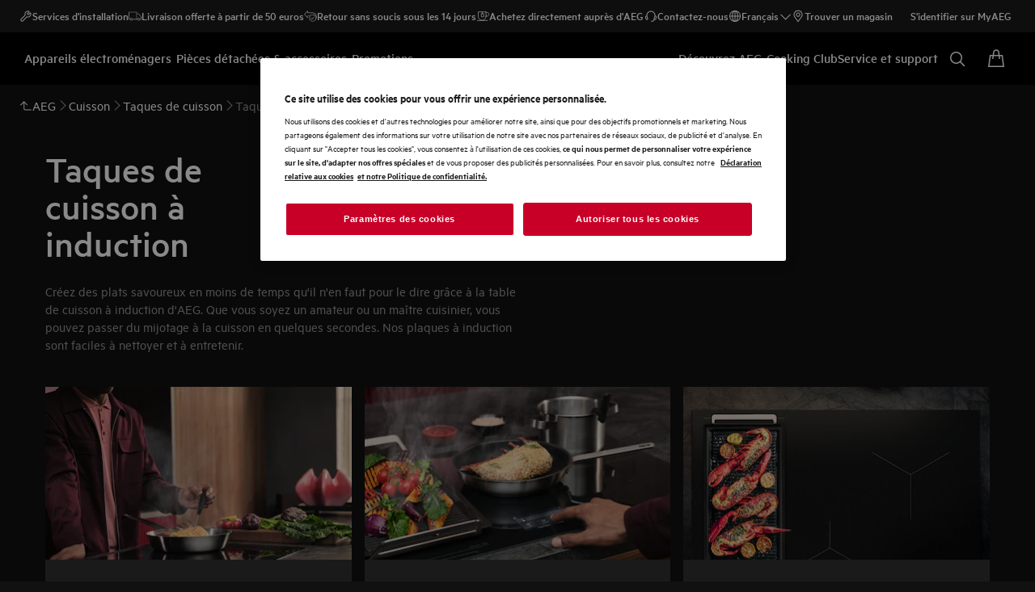

--- FILE ---
content_type: text/html; charset=utf-8
request_url: https://www.aeg.be/fr-be/kitchen/cooking/hobs/induction-hob/
body_size: 126245
content:
<!DOCTYPE html><html lang="fr-BE" data-theme="AEG" data-correlation-id="00-b732734fe11027d71c7bb2944d33ab60-7f2ed49efec9a08f-01" data-page-version="1770056466713" class="js  theme-dark"><head><meta charSet="utf-8"/><meta name="viewport" content="width=device-width, initial-scale=1.0"/><meta name="theme-color" content="#FFFFFF"/><title>Besoin d’une plaque à induction ? Voir toutes nos taques | AEG</title><meta name="next-head-count" content="4"/><meta http-equiv="X-UA-Compatible" content="IE=edge,chrome=1"/><meta charSet="utf-8"/><link rel="alternate" href="https://www.aeg.be/nl-be/kitchen/cooking/hobs/induction-hob/" hrefLang="nl-be"/><link rel="alternate" href="https://www.aeg.be/fr-be/kitchen/cooking/hobs/induction-hob/" hrefLang="fr-be"/><meta name="description" content="La cuisson sur induction est rapide et efficace. Découvrez la vaste gamme de plaques AEG dotées des dernières technologies et de commandes intuitives."/><meta name="robots" content="INDEX, FOLLOW"/><meta name="og:site_name" content="AEG Belgique"/><meta name="og:type" content="article"/><meta name="og:title" content="Taque à induction"/><meta name="og:description" content="Des tables à cuisson à induction fonctionnent en chauffant les fonds de casseroles et poêles qui sont en contact avec la zone de cuisson. La surface de la table à cuisson elle-même reste relativement froide. De plus, les zones réagissent instantanément quand vous sélectionnez de nouveaux réglages de température. Et quand vous avez fini de cuisiner, la surface peut être nettoyée en un rien de temps."/><meta name="og:image" content="https://t1aeg.eluxmkt.com/siteassets/common-assets/02.-product-section-updated/cx-ladder/cx-ladder-v.1/taste/hobs/category-page/induction-hobs-cat-512x512.png?preset=1600"/><link rel="canonical" href="https://www.aeg.be/fr-be/kitchen/cooking/hobs/induction-hob/"/><link type="image/x-icon" href="/siteassets/common-assets/11.-framework/favicon.png" rel="icon"/><link type="image/x-icon" href="/siteassets/common-assets/11.-framework/favicon.png" rel="shortcut icon"/><link rel="preconnect" href="https://t1-mfe.eluxcdn.com"/><link rel="preload" as="image" media="(max-width: 1199px)" imageSrcSet="https://www.aeg.be/siteassets/common-assets/02.-product-section-updated/cx-ladder/cx-ladder-v.1/taste/hobs/sub-category-page/aeg-9000-series-detail-1.jpg?width=190&amp;quality=70&amp;mode=crop" fetchPriority="high"/><link rel="preload" as="image" media="(min-width: 1200px) and (max-width: 767px)" imageSrcSet="https://www.aeg.be/siteassets/common-assets/02.-product-section-updated/cx-ladder/cx-ladder-v.1/taste/hobs/sub-category-page/aeg-9000-series-detail-1.jpg?width=380&amp;quality=70&amp;mode=crop" fetchPriority="high"/><link rel="preload" as="image" media="(min-width: 768px) and (max-width: -1px)" imageSrcSet="https://www.aeg.be/siteassets/common-assets/02.-product-section-updated/cx-ladder/cx-ladder-v.1/taste/hobs/sub-category-page/aeg-9000-series-detail-1.jpg?width=344&amp;quality=70&amp;mode=crop" fetchPriority="high"/><link rel="preload" as="image" media="(min-width: 0px)" imageSrcSet="https://www.aeg.be/siteassets/common-assets/02.-product-section-updated/cx-ladder/cx-ladder-v.1/taste/hobs/sub-category-page/aeg-9000-series-detail-1.jpg?width=288&amp;quality=70&amp;mode=crop" fetchPriority="high"/><link rel="preload" as="image" media="(max-width: 1199px)" imageSrcSet="https://www.aeg.be/siteassets/common-assets/02.-product-section-updated/cx-ladder/cx-ladder-v.1/taste/hobs/sub-category-page/aeg-8000-series-detail-1.jpg?width=190&amp;quality=70&amp;mode=crop" fetchPriority="high"/><link rel="preload" as="image" media="(min-width: 1200px) and (max-width: 767px)" imageSrcSet="https://www.aeg.be/siteassets/common-assets/02.-product-section-updated/cx-ladder/cx-ladder-v.1/taste/hobs/sub-category-page/aeg-8000-series-detail-1.jpg?width=380&amp;quality=70&amp;mode=crop" fetchPriority="high"/><link rel="preload" as="image" media="(min-width: 768px) and (max-width: -1px)" imageSrcSet="https://www.aeg.be/siteassets/common-assets/02.-product-section-updated/cx-ladder/cx-ladder-v.1/taste/hobs/sub-category-page/aeg-8000-series-detail-1.jpg?width=344&amp;quality=70&amp;mode=crop" fetchPriority="high"/><link rel="preload" as="image" media="(min-width: 0px)" imageSrcSet="https://www.aeg.be/siteassets/common-assets/02.-product-section-updated/cx-ladder/cx-ladder-v.1/taste/hobs/sub-category-page/aeg-8000-series-detail-1.jpg?width=288&amp;quality=70&amp;mode=crop" fetchPriority="high"/><link rel="preload" as="image" media="(max-width: 1199px)" imageSrcSet="https://www.aeg.be/siteassets/regional-assets/emea/netherlands/local-hub/promotions/promo-plancha-stofzuiger-2025/aeg-promo-inbouw-los-1440x1080px3.jpg?width=190&amp;quality=70&amp;mode=crop" fetchPriority="high"/><link rel="preload" as="image" media="(min-width: 1200px) and (max-width: 767px)" imageSrcSet="https://www.aeg.be/siteassets/regional-assets/emea/netherlands/local-hub/promotions/promo-plancha-stofzuiger-2025/aeg-promo-inbouw-los-1440x1080px3.jpg?width=380&amp;quality=70&amp;mode=crop" fetchPriority="high"/><link rel="preload" as="image" media="(min-width: 768px) and (max-width: -1px)" imageSrcSet="https://www.aeg.be/siteassets/regional-assets/emea/netherlands/local-hub/promotions/promo-plancha-stofzuiger-2025/aeg-promo-inbouw-los-1440x1080px3.jpg?width=344&amp;quality=70&amp;mode=crop" fetchPriority="high"/><link rel="preload" as="image" media="(min-width: 0px)" imageSrcSet="https://www.aeg.be/siteassets/regional-assets/emea/netherlands/local-hub/promotions/promo-plancha-stofzuiger-2025/aeg-promo-inbouw-los-1440x1080px3.jpg?width=288&amp;quality=70&amp;mode=crop" fetchPriority="high"/><link rel="preload" as="image" media="(max-width: 1199px)" imageSrcSet="https://www.aeg.be/siteassets/common-assets/02.-product-section-updated/cx-ladder/cx-ladder-v.1/taste/hobs/sub-category-page/aeg-7000-series-detail-1.jpg?width=190&amp;quality=70&amp;mode=crop" fetchPriority="high"/><link rel="preload" as="image" media="(min-width: 1200px) and (max-width: 767px)" imageSrcSet="https://www.aeg.be/siteassets/common-assets/02.-product-section-updated/cx-ladder/cx-ladder-v.1/taste/hobs/sub-category-page/aeg-7000-series-detail-1.jpg?width=380&amp;quality=70&amp;mode=crop" fetchPriority="high"/><link rel="preload" as="image" media="(min-width: 768px) and (max-width: -1px)" imageSrcSet="https://www.aeg.be/siteassets/common-assets/02.-product-section-updated/cx-ladder/cx-ladder-v.1/taste/hobs/sub-category-page/aeg-7000-series-detail-1.jpg?width=344&amp;quality=70&amp;mode=crop" fetchPriority="high"/><link rel="preload" as="image" media="(min-width: 0px)" imageSrcSet="https://www.aeg.be/siteassets/common-assets/02.-product-section-updated/cx-ladder/cx-ladder-v.1/taste/hobs/sub-category-page/aeg-7000-series-detail-1.jpg?width=288&amp;quality=70&amp;mode=crop" fetchPriority="high"/><link rel="preload" as="image" media="(max-width: 1199px)" imageSrcSet="https://www.aeg.be/siteassets/common-assets/02.-product-section-updated/cx-ladder/cx-ladder-v.1/taste/hobs/sub-category-page/aeg-6000-series-detail-1.jpg?width=190&amp;quality=70&amp;mode=crop" fetchPriority="high"/><link rel="preload" as="image" media="(min-width: 1200px) and (max-width: 767px)" imageSrcSet="https://www.aeg.be/siteassets/common-assets/02.-product-section-updated/cx-ladder/cx-ladder-v.1/taste/hobs/sub-category-page/aeg-6000-series-detail-1.jpg?width=380&amp;quality=70&amp;mode=crop" fetchPriority="high"/><link rel="preload" as="image" media="(min-width: 768px) and (max-width: -1px)" imageSrcSet="https://www.aeg.be/siteassets/common-assets/02.-product-section-updated/cx-ladder/cx-ladder-v.1/taste/hobs/sub-category-page/aeg-6000-series-detail-1.jpg?width=344&amp;quality=70&amp;mode=crop" fetchPriority="high"/><link rel="preload" as="image" media="(min-width: 0px)" imageSrcSet="https://www.aeg.be/siteassets/common-assets/02.-product-section-updated/cx-ladder/cx-ladder-v.1/taste/hobs/sub-category-page/aeg-6000-series-detail-1.jpg?width=288&amp;quality=70&amp;mode=crop" fetchPriority="high"/><style data-type="critical-css" id="APP_SHELL/styles/modules/Header.inline.module.scss">#skip-to-main-content{position:absolute;left:-9999px;z-index:999;opacity:0}#skip-to-main-content:focus{top:0;left:0;opacity:1}.header{position:relative;top:0;left:0;width:100%;z-index:11;display:flex;flex-direction:column}.header--full-height{position:relative;top:0;left:0;width:100%;display:flex;flex-direction:column;min-height:560px;max-height:720px;background-color:var(--sds-scrim-color-emphasis)}.header--full-height:has(.main-nav--transparent-light){background-color:var(--sds-scrim-color-subtle)}@media screen and (min-width: 768px){.header--full-height{max-height:1024px}}.header-wrapper{position:relative}.header--open-basket{z-index:20}.header--open-basket .nav-list-item{z-index:99}.header__breadcrumb{background-color:var(--sds-color-background)}.mega-menu__scrim{--override-scrim--transition-duration: 0.1s;--set-scrim--height: 100dvh;visibility:hidden;bottom:0;display:none}@media screen and (min-width: 1200px){.mega-menu__scrim{--override-scrim--z-index: 11;--set-scrim--position: absolute;--set-scrim--top: 100%;--set-scrim--height: calc(100dvh - var(--height-header, 0px))}}.mega-menu__scrim--show{visibility:visible;display:block}@media screen and (min-width: 1200px){.mega-menu--sticky{--set-scrim--top: calc(100% - 48px - var(--sds-space-inset-xs));--set-scrim--height: calc(100dvh - var(--set-scrim--top) - var(--height-header, 0px))}}@media screen and (min-width: 1200px){.mega-menu--sticking{--set-scrim--top: 100%;--set-scrim--height: calc(100dvh - 100%)}} .logo svg{height:100%;width:100%} .main-nav{width:100%;position:var(--set-main-nav--position, relative);--set-main-nav__mini-basket-icon--bg-color: var(--sds-header-nav-primary-menu-item-color-normal);z-index:100}.main-nav--sticky{--set-main-nav--position: fixed;top:0}.main-nav--absolute{--set-main-nav--position: absolute;top:100%}.main-nav--transparent{--override-mini-basket-item--color: var(--sds-header-nav-secondary-color);--set-main-nav--color: var(--sds-header-nav-primary-menu-item-color-inverted);--set-main-nav--bg-color: var(--sds-header-nav-primary-color-invert);--set-main-nav__link--color: var(--sds-header-nav-primary-menu-item-color-inverted);--set-main-nav__main-logo--color: var(--header-main-logo-revert-layer);--set-main-nav__btn-menu-icon--bg-color: var(--sds-header-nav-primary-menu-item-color-inverted);--set-main-nav__mini-basket-icon--bg-color: var(--sds-header-nav-primary-menu-item-color-inverted)}.main-nav--transparent .main-nav__wrapper{--override-icon-button--icon-color: var(--sds-icon-button-color-on-ghost-invert-normal)}@media(hover: hover)and (pointer: fine){.main-nav--transparent .main-nav__wrapper:hover{--override-icon-button--icon-color: var(--sds-header-nav-primary-icon-button-normal);--override-mini-basket-item--color: var(--sds-header-nav-primary-color-default);--set-main-nav--color: var(--sds-header-nav-primary-menu-item-color-normal);--set-main-nav--bg-color: var(--sds-header-nav-primary-color-default);--set-main-nav__link--color: var(--sds-header-nav-primary-menu-item-color-normal);--set-main-nav__btn-menu-icon--bg-color: var(--sds-header-nav-primary-menu-item-color-normal);--set-main-nav__mini-basket-icon--bg-color: var(--sds-header-nav-primary-menu-item-color-normal);--set-main-nav__main-logo--color: var(--header-main-logo)}}.main-nav--transparent-light{--set-main-nav--color: var(--sds-header-nav-primary-menu-item-color-normal);--override-mini-basket-item--color: var(--sds-header-nav-primary-color-default);--set-main-nav__main-logo--color: var(--header-main-logo);--set-main-nav__btn-menu-icon--bg-color: var(--sds-header-nav-primary-menu-item-color-normal)}.main-nav--transparent-light .main-nav__wrapper{--override-icon-button--icon-color: var(--sds-header-nav-primary-icon-button-normal)}.main-nav--transparent-dark-shading::after{content:"";position:absolute;top:0;left:0;width:100%;height:100%;--set-main-nav--bg-color: var(--sds-header-nav-primary-color-invert);background:linear-gradient(180deg, rgba(0, 0, 0, 0.7) 0%, rgba(0, 0, 0, 0.5) 50%, rgba(0, 0, 0, 0) 100%);z-index:-1}.main-nav__full-width{background-color:var(--set-main-nav--bg-color, var(--sds-header-nav-primary-color-default))}@media(hover: hover)and (pointer: fine){.main-nav__full-width:hover{--set-main-nav--bg-color: var(--sds-header-nav-primary-color-default)}}.main-nav__wrapper{position:relative;display:flex;align-items:var(--a-flex-column, center);justify-content:var(--a-justify-content, space-between);font:var(--sds-font-label-emphasis-s);color:var(--set-main-nav--color, var(--sds-header-nav-primary-menu-item-color-normal));transition:background-color .3s ease-in-out;height:var(--main-nav-mobile-height)}@media screen and (min-width: 1200px){.main-nav__wrapper{height:var(--main-nav-desktop-height)}}@media screen and (max-width: 1199px){.main-nav__wrapper.container-fluid{padding-left:0;padding-right:0}}@media screen and (min-width: 1200px){.main-nav__wrapper.container-fluid{max-width:1920px;margin:0 auto}}.main-nav__heading{display:flex;align-items:var(--a-flex-column, center);justify-content:var(--a-justify-content, space-between);list-style:none;text-decoration:none;gap:var(--sds-space-inline-l);height:100%;margin-bottom:0}.main-nav__heading-wrapper{display:flex;align-items:var(--a-flex-column, center);gap:var(--sds-space-inline-s)}.main-nav__heading-label{padding:0;font:var(--set-main-nav-heading-label-font, var(--sds-font-label-emphasis-m));display:var(--set-main-nav-heading-label-display, none)}@media screen and (min-width: 1200px){.main-nav__heading-label{--set-main-nav-heading-label-font: var(--sds-font-label-emphasis-s);--set-main-nav-heading-label-display: block}}.main-nav__heading-label--mobile{--set-main-nav-heading-label-display: flex;justify-content:space-between}.main-nav__heading-content{display:inline-block;font:inherit;padding-top:var(--sds-space-inset-s);padding-bottom:var(--sds-space-inset-s);background-color:rgba(0,0,0,0);border:none;color:inherit;text-align:inherit;margin:0;margin-bottom:1px;cursor:pointer}.main-nav__heading-content:hover,.main-nav__heading-content--active{opacity:unset}@media screen and (min-width: 1200px){.main-nav__heading-content{border-bottom:var(--set-heading-content-border-bottom, var(--sds-header-nav-primary-menu-item-border-normal))}.main-nav__heading-content:hover{opacity:var(--sds-header-nav-primary-menu-item-opacity-hover);--set-heading-content-border-bottom: var(--sds-header-nav-primary-menu-item-border-selected)}.main-nav__heading-content--active{opacity:1;--set-heading-content-border-bottom: var(--sds-header-nav-primary-menu-item-border-selected)}}.main-nav__cta{display:flex;align-items:var(--a-flex-column, center)}@media screen and (min-width: 1200px){.main-nav__cta{gap:var(--sds-space-inline-xxs)}}.main-nav__cta-item--search{display:none}.main-nav__cta-item--search--hidden{display:none}@media screen and (min-width: 1200px){.main-nav__cta-item--search{display:flex}.main-nav__cta-item--search--hidden{display:none}}.main-nav__logo-wrapper{display:flex;align-items:center;justify-content:center;position:absolute;left:50%;top:50%;transform:translate(-50%, -50%);text-align:center;height:100%}.main-nav__logo{max-height:var(--main-logo-max-height, 27px);height:100%}.main-nav__logo svg path:last-child,.main-nav__logo svg g{fill:var(--set-main-nav__main-logo--color, revert-layer)}@media screen and (min-width: 1200px){.main-nav__logo{--main-logo-max-height: 33px}}.main-nav__logo--premium{width:51px;height:39px;padding:0;max-height:39px}.main-nav__logo--group{max-height:var(--main-logo-max-height-group, 38px)}@media screen and (min-width: 1200px){.main-nav__logo--group{--main-logo-max-height-group: 45px}}.main-nav__logo--group svg path,.main-nav__logo--group svg path:last-child,.main-nav__logo--group svg g{fill:var(--color-primary)}.main-nav__btn-mobile-wrapper{display:var(--btn-mobile-wrapper-display, inline-flex)}@media screen and (min-width: 1200px){.main-nav__btn-mobile-wrapper{--btn-mobile-wrapper-display: none}}.main-nav__btn-hamburger{display:flex;align-items:var(--a-flex-column, center);justify-content:var(--a-justify-content, center);flex-direction:var(--a-flex-direction, column);position:relative;padding:0;margin:0;width:var(--sds-icon-button-size-l);height:var(--sds-icon-button-size-l);background-color:rgba(0,0,0,0);border:none;cursor:pointer}.main-nav__icon-hamburger{position:absolute;width:18px;height:1px;background-color:var(--set-main-nav__btn-menu-icon--bg-color, var(--sds-header-nav-primary-menu-item-color-normal));transition:.3s ease-in-out;transition-property:background-color}.main-nav__icon-hamburger::after,.main-nav__icon-hamburger::before{content:"";position:absolute;left:0;width:18px;height:1px;background-color:var(--set-main-nav__btn-menu-icon--bg-color, var(--sds-header-nav-primary-menu-item-color-normal));transition:.3s ease-in-out;transition-property:background-color,transform}.main-nav__icon-hamburger::after{top:-6px}.main-nav__icon-hamburger::before{top:6px}.main-nav__icon-hamburger:hover{--set-main-nav__btn-menu-icon--bg-color: var(--sds-header-nav-primary-icon-button-hover)}.main-nav__icon-hamburger:active{--set-main-nav__btn-menu-icon--bg-color: var(--sds-header-nav-primary-icon-button-pressed)}.main-nav__promotion-cta{display:flex;padding:12px var(--sds-space-inset-xs);align-items:center;gap:8px;border-radius:var(--sds-radius-xl);font:var(--sds-font-label-emphasis-s);color:var(--set-promo-cta-primary-color, var(--sds-tag-color-on-deal));background-color:var(--set-promo-cta-secondary-color, var(--sds-tag-color-deal));border:1px solid var(--set-promo-cta-secondary-color)}.main-nav__promotion-cta:focus{outline:none}.main-nav__promotion-cta:focus-visible{outline-offset:0;outline:2px solid var(--sds-color-background);box-shadow:0 0 0 4px var(--sds-component-color-focus-outline)}@media screen and (min-width: 1200px){.main-nav__promotion-cta{margin:0 calc(-1*var(--sds-space-inset-xs))}}@media(hover: hover)and (pointer: fine){.main-nav__promotion-cta:hover{border:1px solid var(--set-promo-cta-primary-color)}}.main-nav__promotion-cta:active{opacity:var(--sds-header-nav-primary-menu-item-opacity-pressed)}.main-nav__promotion-cta--red{--set-promo-cta-primary-color: var(--sds-tag-color-on-deal);--set-promo-cta-secondary-color: var(--sds-tag-color-deal)}.main-nav__promotion-cta--black{--set-promo-cta-primary-color: var(--sds-tag-color-on-blackmonth);--set-promo-cta-secondary-color: var(--sds-tag-color-blackmonth)}.main-nav__promotion-cta--black-invert{--set-promo-cta-primary-color: var(--sds-tag-color-on-blackmonth);--set-promo-cta-secondary-color: var(--sds-tag-color-blackmonth)}@media screen and (min-width: 1200px){.main-nav__promotion-cta--black-invert{--set-promo-cta-primary-color: var(--sds-tag-color-blackmonth);--set-promo-cta-secondary-color: var(--sds-tag-color-on-blackmonth)}} .nav-list{display:flex;align-items:var(--a-flex-column, center);height:100%;flex-direction:var(--direction-list, column)}@media screen and (min-width: 1200px){.nav-list{--direction-list: row;gap:var(--sds-space-inline-l);height:unset}}.nav-list--left{overflow:hidden;position:relative}@media screen and (max-width: 1199px){.nav-list--left .nav-list-item{--item-animation-duration: 0.5s;position:absolute;width:100%;height:100%;top:0;left:0;display:flex;align-items:center;justify-content:center;will-change:transform,opacity;transform:translateY(-100%);opacity:0;transition:transform var(--item-animation-duration),opacity var(--item-animation-duration);z-index:100}.nav-list--left .nav-list-item--active{animation:fade-slide-up var(--item-animation-duration) linear;transform:translateY(0%);opacity:1}@keyframes fade-slide-up{0%{transform:translateY(100%);opacity:0}100%{transform:translateY(0%);opacity:1}}}.nav-list--right{margin-left:auto;display:var(--nav-list-right--display, none)}@media screen and (min-width: 1200px){.nav-list--right{--nav-list-right--display: flex}}.nav-list--mobile{display:flex;align-items:var(--a-flex-column, stretch);flex-direction:var(--a-flex-direction, column);gap:var(--sds-space-stack-m);padding:0 var(--sds-space-inset-s)}.nav-list--mobile .nav-list-item__link{padding:0}.nav-list--mobile .nav-list-item__text{font:var(--sds-link-label-font-m)}.nav-list--b2b-user{display:none}@media screen and (min-width: 1200px){.nav-list--b2b-user{display:flex;overflow:visible}}.nav-list-item{display:list-item;position:relative;z-index:1000;display:flex;align-items:var(--a-flex-column, center);height:100%}.nav-list-item--desktop-only{white-space:nowrap}@media screen and (max-width: 1199px){.nav-list-item--desktop-only{display:none !important}}.nav-list-item--mobile-only{display:flex;align-items:center;gap:var(--sds-space-inline-xs)}@media screen and (min-width: 1200px){.nav-list-item--mobile-only{display:none !important}}@media screen and (min-width: 1200px){.nav-list-item{--nav-list-item--transition: none;transform:none}}.nav-list-item__link{display:flex;align-items:var(--a-flex-column, center);gap:var(--sds-space-stack-xxs);text-decoration:var(--nav-list-item-link--text-decoration, none);color:var(--sds-text-button-color-invert-normal);background-color:rgba(0,0,0,0);border:none;cursor:pointer}.nav-list-item__link:hover{--nav-list-item-link--font: var(--sds-header-nav-secondary-menu-item-font-label-hover);--nav-list-item-link--text-decoration: underline}.nav-list-item__link:active{--nav-list-item-link--font: var(--sds-header-nav-secondary-menu-item-font-label-pressed);--nav-list-item-link--text-decoration: underline}.nav-list-item__link:focus{--nav-list-item-link--text-decoration: underline}.nav-list-item__link--disable-hover:hover,.nav-list-item__link--disable-hover:active,.nav-list-item__link--disable-hover:focus{--nav-list-item-link--text-decoration: none;cursor:default}.nav-list-item__button{height:auto;cursor:pointer}.nav-list-item__button:hover{opacity:1}.nav-list-item__button svg{width:var(--sds-text-button-icon-size-xs);height:var(--sds-text-button-icon-size-xs)}.nav-list-item__text{font:var(--sds-text-button-label-font-xs)}@media screen and (min-width: 1200px){.nav-list-item__text{max-width:250px}}.nav-list-item__icon{--set-icon-mono--height: var(--sds-text-button-icon-size-xs);--set-icon-mono--width: var(--sds-text-button-icon-size-xs);fill:currentColor}.nav-list-item__icon--reverse{transform:rotate(180deg)}.nav-list-item__dropdown-list{--dropdown-list-display: none;--dropdown-list-padding: 17px 21px;--dropdown-list-bg-color: var(--sds-header-nav-secondary-color);--dropdown-list-position: absolute;--dropdown-list-gap: 13px;display:var(--dropdown-list-display, none);position:var(--dropdown-list-position);top:calc(100% + 3px);right:3px;padding:var(--dropdown-list-padding);min-width:100%;margin:0;list-style:none;background-color:var(--dropdown-list-bg-color);border-radius:2px;box-sizing:border-box;line-height:1}.nav-list-item__dropdown-list--is-open{--dropdown-list-display: block}.nav-list-item__dropdown-list__item{padding:12px var(--sds-space-inset-xs)}@media screen and (min-width: 1200px){.nav-list-item__dropdown-list__item{padding:0}}.nav-list-item__dropdown-list__item:not(:last-child){margin-bottom:var(--dropdown-list-gap)}.nav-list-item__dropdown-list .nav-list-item__link{color:var(--set-nav-list-item__link--color, var(--sds-text-button-color-normal));padding:0;background-color:rgba(0,0,0,0);border:none;cursor:pointer}@media screen and (min-width: 1200px){.nav-list-item__dropdown-list .nav-list-item__link{--set-nav-list-item__link--color: var(--sds-text-button-color-invert-normal)}}.nav-list-item__dropdown-list .nav-list-item__text{font:var(--set-nav-list-item--text, var(--sds-link-label-font-s))}@media screen and (min-width: 768px)and (max-width: 1199px){.nav-list-item__dropdown-list .nav-list-item__text{--set-nav-list-item--text: var(--sds-link-label-font-m)}}@media screen and (max-width: 1199px){.nav-list-item__dropdown-list{--dropdown-list-display: block;--dropdown-list-padding: 0;--dropdown-list-bg-color: transparent;--dropdown-list-position: static;--dropdown-list-gap: var(--sds-space-stack-xs)}}.nav-list-item__login-button{position:relative}.nav-list-item__login-button .nav-list-item__dropdown-list{width:max-content;--dropdown-list-display: none;--dropdown-list-bg-color: var(--sds-header-nav-secondary-color);--dropdown-list-position: absolute}.nav-list-item__login-button .nav-list-item__dropdown-list .nav-list-item__link{--set-nav-list-item__link--color: var(--sds-text-button-color-invert-normal)}.nav-list-item__login-button .nav-list-item__dropdown-list--is-open{--dropdown-list-display: block}@media screen and (max-width: 1199px){.nav-list-item__login-button .nav-list-item__dropdown-list__item:not(:last-child){margin-bottom:0}}.nav-list-item__wrapper{display:flex;align-items:center}.nav-list-item__b2b-store-selector,.nav-list-item__b2b-brand-selector{--b2b-store-selector-display: none;display:var(--b2b-store-selector-display, none);position:absolute;top:100%;right:0;min-width:100%}.nav-list-item__b2b-store-selector--is-open,.nav-list-item__b2b-brand-selector--is-open{--b2b-store-selector-display: block}.nav-list-price-switcher{display:flex;align-items:var(--a-flex-column, center);gap:var(--sds-space-stack-xxs);cursor:pointer}.nav-list-price-switcher__label{font:var(--sds-font-label-xs);color:var(--sds-text-button-color-invert-normal)}.nav-list-price-switcher__text{display:flex;align-items:var(--a-flex-column, center);gap:var(--sds-space-stack-xxs)}.nav-list-price-switcher__action-menu{--override-action-menu--width: 220px;position:absolute;top:calc(100% + 3px);left:0;min-width:100%}.nav-list-price-switcher__action-menu span[class*=_icon-mono_]{color:var(--sds-color-danger-100)} .top-navigation{background-color:var(--sds-header-nav-secondary-color)}.top-navigation--mobile-hidden{display:var(--set-top-navigation--display, none)}.top-navigation__container{--top-navigation--color: var(--sds-text-button-color-invert-normal);--top-navigation--min-height: 2.5rem;--top-navigation--index: 110;height:var(--top-navigation--min-height);z-index:var(--top-navigation--index);color:var(--top-navigation--color);display:var(--top-navigation--display, block)}@media screen and (min-width: 1200px){.top-navigation__container{--top-navigation--display: flex;width:100%;height:unset;min-height:var(--top-navigation--min-height)}}@media screen and (min-width: 1200px){.top-navigation__container.container-fluid{max-width:1920px;margin:0 auto}}@media screen and (min-width: 1200px){.top-navigation{--set-top-navigation--display: block}}</style><style data-type="critical-css" id="BASKET/components/MiniBasket/MiniBasket.critical.module.scss">.mini-basket{position:relative;display:flex;align-items:var(--a-flex-column, center);justify-content:var(--a-justify-content, center)}.mini-basket__icon{--set-icon-mono--width: var(--sds-icon-button-icon-size-l);--set-icon-mono--height: var(--sds-icon-button-icon-size-l)}.mini-basket__item{position:absolute;top:0px;right:0px;height:11px;display:flex;align-items:center;justify-content:center;color:var(--override-mini-basket-item--color, var(--sds-header-nav-primary-color-default));font:var(--sds-component-badge-font-xs)}.mini-basket__item--one-digit{width:11px}.mini-basket__item--more-digits{width:14px}</style><style data-type="critical-css" id="GLOBAL/components/Breadcrumb/Breadcrumb.critical.module.scss">.appliance-breadcrumb{background-color:var(--sds-color-background);min-height:var(--set-appliance-breadcrumb--height, 40px);align-items:center}@media screen and (min-width: 768px){.appliance-breadcrumb{--set-appliance-breadcrumb--height: 48px}}.appliance-breadcrumb.container-fluid{--container-padding-vertival: var(--sds-space-inset-s);--container-padding-horizontal: var(--sds-space-inset-s)}@media screen and (min-width: 1200px){.appliance-breadcrumb.container-fluid{max-width:1920px}}</style><style data-type="critical-css" id="PLP/components/CXLadder/CXLadder.inline.module.scss">.cx-ladder{padding:var(--set-padding-top-cx-ladder, var(--sds-space-inset-s)) 0 var(--set-padding-bottom-cx-ladder, var(--sds-space-inset-m));overflow-x:hidden}@media screen and (min-width: 768px){.cx-ladder{--set-padding-bottom-cx-ladder: var(--sds-space-inset-xl)}}@media screen and (min-width: 1200px){.cx-ladder{--set-padding-bottom-cx-ladder: var(--sds-space-inset-xxl)}}.cx-ladder--full-width-variation{padding:0;margin:0}</style><style data-type="critical-css" id="PLP/components/CXLadder/CXHeader/CXHeader.inline.module.scss">.cx-header{--block--width: 343px;--desktop--content--width: 600px;--desktop--display: block;--button--position: relative;--button--left: 45%;--button--width: 184px;--button--height: 16px;--button--text--alignment: right;--button--background-image: linear-gradient( to right, rgba(255, 255, 255, 0.2) 10%, rgba(255, 255, 255, 1) 60%, rgba(255, 255, 255, 1) 100% )}@media screen and (min-width: 768px){.cx-header__category-text{width:100%}}@media screen and (min-width: 1200px){.cx-header__category-text{width:100%;max-width:973px}}@media screen and (min-width: 1920px){.cx-header__category-text{max-width:100%}}.cx-header__category-title{width:var(--block--width);color:var(--sds-color-on-background-100);font:var(--sds-font-heading-l);margin-bottom:var(--sds-space-stack-xs);margin-top:var(--sds-space-stack-xs)}@media screen and (min-width: 768px){.cx-header__category-title{width:var(--block--width);color:var(--sds-color-on-background-100);font:var(--sds-font-display-xs);margin-bottom:var(--sds-space-stack-m)}}@media screen and (min-width: 1200px){.cx-header__category-title{font:var(--sds-font-display-s)}}.cx-header__category-content--desktop{display:none}@media screen and (min-width: 768px){.cx-header__category-content--desktop{width:var(--desktop--content--width);display:var(--desktop--display);color:var(--sds-color-on-background-300);font:var(--sds-font-body-s)}}.cx-header__category-content--mobile{color:var(--sds-color-on-background-300);font:var(--sds-font-body-xs)}@media screen and (min-width: 768px){.cx-header__category-content--mobile{display:none}}.cx-header__paragraph{-webkit-line-clamp:2;-webkit-box-orient:vertical;overflow:hidden;display:-webkit-box;margin-top:0;margin-bottom:0}.cx-header__read-more-button{margin-top:-16px;position:sticky;left:100%;width:var(--button--width);height:var(--button--height);color:var(--sds-text-button-color-normal);font:var(--sds-text-button-label-font-xs);text-align:var(--button--text--alignment);background:linear-gradient(to left, var(--sds-color-background) 60%, transparent)}.cx-header__read-less-button{margin-top:8px;position:sticky;left:100%;width:var(--button--width);color:var(--sds-text-button-color-normal);font:var(--sds-text-button-label-font-xs);text-align:var(--button--text--alignment);height:var(--button--height)}.cx-header__span-tag{position:var(--button--position);bottom:31%;color:var(--sds-text-button-color-normal);font:var(--sds-text-button-label-font-xs)}.cx-header__icon-mono{position:var(--button--position);top:26%;color:var(--sds-text-button-color-normal);margin-left:var(--sds-text-button-gap)}.cx-header__container-block{margin:0px var(--sds-space-inset-xs)}@media screen and (min-width: 768px){.cx-header__container-block{margin:0px var(--sds-space-inset-m)}}@media screen and (min-width: 1200px){.cx-header__container-block{max-width:1168px;margin:auto}}@media only screen and (min-width: 2000px){.cx-header__container-block{max-width:1920px}}</style><style data-type="critical-css" id="PLP/components/CXLadder/CXLadderSlider/CXLadderSlider.inline.module.scss">.cx-ladder-slider{margin:var(--sds-component-icon-size-m) auto auto}@media screen and (min-width: 768px){.cx-ladder-slider{max-width:1168px;margin:var(--sds-space-stack-m);overflow:hidden}}@media only screen and (min-width: 1024px){.cx-ladder-slider{padding-left:var(--sds-space-inset-m);padding-right:var(--sds-space-inset-m);margin-top:0}}@media screen and (min-width: 1200px){.cx-ladder-slider{margin:auto;overflow:hidden;padding-left:0;padding-right:0}}@media only screen and (min-width: 2000px){.cx-ladder-slider{max-width:1920px}}@media only screen and (min-width: 1024px){.cx-ladder-slider--with-navigation{margin-top:-48px}}@media only screen and (min-width: 1024px){.cx-ladder-slider__top{display:flex}}.cx-ladder-slider__tabline{--set-tab-line--pagination-margin-top: 0}@media screen and (min-width: 768px){.cx-ladder-slider__tabline{--set-tab-line--pagination-margin-right: var(--sds-space-inset-m);--set-tab-line--pagination-margin-left: var(--sds-space-inset-m)}}@media only screen and (min-width: 1024px){.cx-ladder-slider__tabline{display:none}}.cx-ladder-slider .swiper-container{overflow:hidden}.cx-ladder-slider__wrapper{width:100%}@media only screen and (min-width: 1024px){.cx-ladder-slider__wrapper{margin-top:var(--sds-space-stack-m)}}.cx-ladder-slider__wrapper.swiper-wrapper{display:grid;grid-auto-flow:column;grid-template-rows:repeat(5, max-content)}@media only screen and (min-width: 1024px){.cx-ladder-slider__wrapper.swiper-wrapper{grid-template-columns:repeat(3, 1fr)}}@media only screen and (min-width: 2000px){.cx-ladder-slider__wrapper.swiper-wrapper{grid-template-columns:repeat(5, 1fr)}}.cx-ladder-slider__navigation{display:none}@media only screen and (min-width: 1024px){.cx-ladder-slider__navigation{align-items:center;margin-left:auto}}@media only screen and (min-width: 1024px){.cx-ladder-slider__navigation--active{display:inline-flex}}.cx-ladder-slider__previous,.cx-ladder-slider__next{cursor:pointer}.cx-ladder-slider__count{font:var(--sds-font-label-m);color:var(--sds-color-on-background-100);padding:0 var(--sds-space-inline-s)}.cx-ladder-slider__slide,.cx-ladder-slider__slide.swiper-slide{flex-shrink:0;height:auto;width:288px;padding-left:var(--sds-space-inset-xxxs);padding-right:var(--sds-space-inset-xxxs);display:grid;grid-template-rows:subgrid;grid-row:span 5}.cx-ladder-slider__slide:first-child,.cx-ladder-slider__slide.swiper-slide:first-child{padding-left:var(--sds-space-inset-xs);box-sizing:content-box}.cx-ladder-slider__slide:last-child,.cx-ladder-slider__slide.swiper-slide:last-child{padding-right:0}@media screen and (min-width: 768px){.cx-ladder-slider__slide,.cx-ladder-slider__slide.swiper-slide{width:344px;padding-left:var(--sds-space-inset-xxs);padding-right:var(--sds-space-inset-xxs)}.cx-ladder-slider__slide:first-child,.cx-ladder-slider__slide.swiper-slide:first-child{padding-left:var(--sds-space-inset-m)}}@media only screen and (min-width: 1024px){.cx-ladder-slider__slide,.cx-ladder-slider__slide.swiper-slide{padding-left:0;padding-right:0;margin-right:16px}.cx-ladder-slider__slide:first-child,.cx-ladder-slider__slide.swiper-slide:first-child{padding-left:0;box-sizing:border-box}.cx-ladder-slider__slide:last-child,.cx-ladder-slider__slide.swiper-slide:last-child{padding-right:0;margin-right:0}}@media screen and (min-width: 1200px){.cx-ladder-slider__slide,.cx-ladder-slider__slide.swiper-slide{width:378.6666666667px}}@media only screen and (min-width: 2000px){.cx-ladder-slider__slide,.cx-ladder-slider__slide.swiper-slide{width:371.2px}}</style><style data-type="critical-css" id="PLP/components/CXLadder/CXLadderCard/CXLadderCard.inline.module.scss">.cx-ladder-card{display:grid;grid-template-rows:subgrid;grid-row:span 5;height:100%;cursor:pointer;border-radius:var(--sds-radius-xs);background-color:var(--sds-color-surface-200);width:100%;overflow:hidden}.cx-ladder-card--ecoline{background-color:var(--sds-color-vis-eco-200)}.cx-ladder-card__picture-container{display:flex;min-height:162px;max-height:162px;overflow:hidden}@media screen and (min-width: 768px){.cx-ladder-card__picture-container{min-height:194px;max-height:194px}}@media screen and (min-width: 1200px){.cx-ladder-card__picture-container{min-height:214px;max-height:214px}}.cx-ladder-card__picture-container img{border-radius:var(--sds-tag-l-border-radius) var(--sds-tag-l-border-radius) 0 0;object-fit:cover;width:100%;height:100%}.cx-ladder-card__d2c-tag{position:absolute;top:var(--sds-space-inset-xs);left:var(--sds-space-inset-xs)}.cx-ladder-card__title{font:var(--sds-font-heading-xs);margin-bottom:var(--sds-space-stack-xs)}@media screen and (min-width: 768px){.cx-ladder-card__title{font:var(--sds-font-heading-s);margin-bottom:var(--sds-space-stack-m)}}@media screen and (min-width: 1200px){.cx-ladder-card__title{font:var(--sds-font-heading-m)}}.cx-ladder-card--ecoline .cx-ladder-card__title{display:flex;align-items:var(--a-flex-column, revert);justify-content:var(--a-justify-content, revert);flex-direction:var(--a-flex-direction, row);gap:var(--sds-space-inline-xs)}.cx-ladder-card__content{font:var(--sds-font-body-xs);-webkit-line-clamp:3;-webkit-box-orient:vertical;overflow:hidden;display:-webkit-box;min-height:54px;margin-bottom:var(--sds-space-inset-s)}@media screen and (min-width: 768px){.cx-ladder-card__content{font:var(--sds-font-body-s);-webkit-line-clamp:4;min-height:84px}}@media screen and (min-width: 1200px){.cx-ladder-card__content{margin-bottom:var(--sds-space-inset-m)}}.cx-ladder-card__content-container{padding-top:var(--sds-space-inset-s);padding-bottom:var(--sds-space-inset-xs);padding-left:var(--sds-space-inset-xs);padding-right:var(--sds-space-inset-xs);color:var(--sds-color-on-surface-100);display:grid;grid-template-rows:subgrid;grid-row:span 4}@media screen and (min-width: 768px){.cx-ladder-card__content-container{padding:var(--sds-space-inset-s)}}@media screen and (min-width: 1200px){.cx-ladder-card__content-container{padding:var(--sds-space-inset-m)}}.cx-ladder-card--ecoline .cx-ladder-card__content-container{color:var(--sds-color-vis-on-eco-500)}.cx-ladder-card__content-body{margin-bottom:var(--sds-space-inset-s)}@media screen and (min-width: 1200px){.cx-ladder-card__content-body{margin-bottom:var(--sds-space-inset-m)}}.cx-ladder-card__features-container{margin-bottom:var(--sds-space-inset-s);display:flex;min-height:var(--sds-space-inset-s);column-gap:var(--sds-space-inline-xs)}@media screen and (min-width: 768px){.cx-ladder-card__features-container{column-gap:var(--sds-space-inline-s)}}@media screen and (min-width: 1200px){.cx-ladder-card__features-container{margin-bottom:var(--sds-space-inset-m)}}.cx-ladder-card__feature-padding{width:var(--sds-component-icon-size-m);height:var(--sds-component-icon-size-m)}[data-theme=AEG] .cx-ladder-card__feature-padding{filter:brightness(0) invert(1)}.cx-ladder-card--ecoline .cx-ladder-card__feature-padding{filter:brightness(0) invert(1)}.cx-ladder-card__feature{position:relative;height:var(--sds-component-icon-size-m)}.cx-ladder-card__feature--asterisk{position:absolute;top:-14px;right:-4px;color:var(--sds-color-on-surface-100);font:var(--sds-font-body-emphasis-l)}.cx-ladder-card--ecoline .cx-ladder-card__feature--asterisk{color:var(--sds-color-vis-on-eco-500)}.cx-ladder-card__tooltip{--override-tooltip-content--max-width: calc(100vw - 150px)}@media screen and (min-width: 768px){.cx-ladder-card__tooltip{--override-tooltip-content--max-width: 240px}}.cx-ladder-card__buttons-container{display:flex;justify-content:space-between;column-gap:var(--sds-space-inline-xs);row-gap:var(--sds-space-inline-m);flex-wrap:wrap}.cx-ladder-card--ecoline .cx-ladder-card__show-all-cta{color:var(--sds-color-vis-eco-100)}.cx-ladder-card__show-all-cta div{max-width:12ch}@media screen and (min-width: 768px){.cx-ladder-card__show-all-cta div{max-width:19ch}}</style><style data-type="critical-css" id="PLP/components/SEOPDPLinks/SEOPDPLinks.inline.module.scss">.seo-pdp-links{position:absolute;visibility:hidden;height:0;width:0}</style><style data-type="critical-css" id="PLP/components/ProductListing/ProductListingCSR/Skeleton/Skeleton.inline.module.scss">.skeleton-product-listing__product-grid-container{display:flex;width:100%;max-width:1920px;margin-left:auto;margin-right:auto;background-color:var(--sds-color-surface-400)}@media screen and (min-width: 768px){.skeleton-product-listing__selected-facets{display:none}}.skeleton-product-listing__filters{display:none}@media screen and (min-width: 768px){.skeleton-product-listing__filters{display:flex}}</style><style data-type="critical-css" id="PLP/components/ProductListing/ProductListingCSR/sSkeleton/Header/Header.inline.module.scss">.skeleton-product-grid-header{width:100%;display:flex;justify-content:space-between;align-items:center;position:relative;background-color:var(--sds-color-surface-100);box-shadow:8px 0px #fff,-8px 0px #fff,0px 4px 7px -5px rgba(0,0,0,.5);padding:var(--sds-space-inset-xs);z-index:11}@media only screen and (min-width: 846px){.skeleton-product-grid-header{position:sticky;top:0;max-width:1920px;margin-left:auto;margin-right:auto;padding:var(--sds-space-inset-s)}}.skeleton-product-grid-header__left,.skeleton-product-grid-header__right{display:flex;align-items:center;gap:var(--sds-space-inline-xxs)}@media screen and (min-width: 768px){.skeleton-product-grid-header__right--mobile{display:none}}.skeleton-product-grid-header__right--desktop{display:none}@media screen and (min-width: 768px){.skeleton-product-grid-header__right--desktop{display:flex}}.skeleton-product-grid-header__total-results{display:none}@media screen and (min-width: 768px){.skeleton-product-grid-header__total-results{display:flex}}</style><style data-type="critical-css" id="PLP/components/ProductListing/ProductListingCSR/Skeleton/SelectedFacets/SelectedFacets.inline.module.scss">.skeleton-selected-facets{display:flex;align-items:center;justify-content:space-between;padding:var(--sds-space-inset-xxs);background-color:var(--sds-color-surface-400)}</style><style data-type="critical-css" id="PLP/components/ProductListing/ProductListingCSR/Skeleton/Filters/Filters.inline.module.scss">.skeleton-filters{display:none;background-color:var(--sds-color-surface-100);padding-right:var(--sds-space-inset-s);padding-bottom:var(--sds-space-inset-xxl);padding-left:var(--sds-space-inset-s)}@media only screen and (min-width: 846px){.skeleton-filters{display:block;width:340px}}.skeleton-filters__facet{display:flex;align-items:center;justify-content:space-between;border-bottom:1px solid var(--sds-color-on-surface-500);padding:12px 0}</style><style data-type="critical-css" id="PLP/components/ProductListing/ProductListingCSR/Skeleton/ProductGrid/ProductGrid.inline.module.scss">.skeleton-product-grid{width:100%;display:grid;padding:var(--sds-space-inset-xxs) var(--sds-space-inset-xxxs);grid-template-columns:repeat(auto-fit, minmax(280px, 1fr))}</style><style data-type="critical-css" id="PLP/components/ProductListing/ProductListingCSR/Skeleton/ProductGrid/ProductCard/ProductCard.inline.module.scss">.skeleton-plp-product-card{--card-padding: var(--sds-space-inset-xs);position:relative;width:calc(100% - var(--sds-space-inset-xxs));margin:var(--sds-space-inset-none) var(--sds-space-inset-xxxs) var(--sds-space-inset-xxs) var(--sds-space-inset-xxxs);background:var(--sds-color-surface-500);border-radius:var(--sds-radius-xs);padding:var(--sds-space-inset-xs)}@media screen and (min-width: 768px){.skeleton-plp-product-card__name-wrapper-mobile{display:none}}.skeleton-plp-product-card__name-wrapper-desktop{display:none}@media screen and (min-width: 768px){.skeleton-plp-product-card__name-wrapper-desktop{display:block}}.skeleton-plp-product-card__rating{width:auto}@media screen and (min-width: 768px){.skeleton-plp-product-card__rating{width:200px}}.skeleton-plp-product-card__name{width:auto;margin-bottom:var(--sds-space-inline-xxs)}.skeleton-plp-product-card__top{display:flex;flex-direction:column}@media only screen and (max-width: 568px){.skeleton-plp-product-card__top{flex-direction:row;align-items:center;gap:var(--sds-space-inline-m)}}.skeleton-plp-product-card__model-id{margin-bottom:var(--sds-space-stack-s)}.skeleton-plp-product-card__image-container{--override-picture--display: block;display:flex;align-items:var(--a-flex-column, center);justify-content:var(--a-justify-content, center);margin:18px auto var(--sds-space-stack-s);position:relative;height:100px;width:100px}@media screen and (min-width: 768px){.skeleton-plp-product-card__image-container{height:233px;width:233px}}@media screen and (min-width: 1200px){.skeleton-plp-product-card__image-container{height:222px;width:222px}}@media screen and (min-width: 1920px){.skeleton-plp-product-card__image-container{height:188px;width:188px}}.skeleton-plp-product-card__info{display:flex;flex-direction:var(--a-flex-direction, column);flex:1;padding-top:var(--sds-space-inset-xxxs)}@media screen and (min-width: 768px){.skeleton-plp-product-card__info{margin-bottom:var(--sds-space-stack-s)}}.skeleton-plp-product-card__hygienic-factors{margin-bottom:var(--sds-space-stack-s)}.skeleton-plp-product-card__features{display:flex;align-items:var(--a-flex-column, center);justify-content:var(--a-justify-content, space-between);margin-bottom:var(--sds-space-stack-s)}.skeleton-plp-product-card__transactional{display:flex;justify-content:space-between;margin-bottom:var(--sds-space-stack-s)}.skeleton-plp-product-card__transactional:last-child{margin-bottom:var(--sds-space-stack-s)}</style><style data-type="critical-css" id="GLOBAL/components/StandardTextModule/StandardTextModule.critical.module.scss">.standard-text-module{width:100%}.standard-text-module--muted{background-color:var(--sds-color-background)}.standard-text-module--subtle{background-color:var(--sds-color-surface-400)}.standard-text-module--center{text-align:center;--set-standard-text-module--align-items: center;--set-standard-text-module__description-content--text-align: center}.standard-text-module--left{text-align:left;--set-standard-text-module--align-items: flex-start;--set-standard-text-module__description-content--text-align: left}.standard-text-module__container{display:flex;align-items:var(--a-flex-column, var(--set-standard-text-module--align-items, flex-start));justify-content:var(--a-justify-content, center);flex-direction:var(--a-flex-direction, column);margin:0 auto;align-self:stretch;padding:var(--set-standard-text-module--padding, var(--sds-space-inset-l) var(--sds-space-inset-xs));max-width:1168px;gap:var(--sds-space-stack-l)}.standard-text-module__content{display:flex;align-items:var(--a-flex-column, var(--set-standard-text-module--align-items, flex-start));justify-content:var(--a-justify-content, center);flex-direction:var(--a-flex-direction, column);gap:var(--set-standard-text-module--content-gap, var(--sds-space-stack-s));max-width:var(--set-standard-text-module--content-max-width, auto)}.standard-text-module__heading{margin:var(--sds-space-inline-none);color:var(--sds-color-on-surface-100);font:var(--set-standard-text-module__heading--font, var(--sds-font-heading-l))}.standard-text-module__description{display:flex;align-items:var(--a-flex-column, var(--set-standard-text-module--align-items, flex-start));justify-content:var(--a-justify-content, center);flex-direction:var(--a-flex-direction, column);gap:var(--sds-space-stack-m)}.standard-text-module__description-content{color:var(--sds-color-on-surface-100);font:var(--set-standard-text-module--description-font, var(--sds-font-body-s))}.standard-text-module__description-content--truncate{display:-webkit-box;-webkit-line-clamp:var(--set-dynamic-text-ellipsis--line, 3);-webkit-box-orient:vertical;overflow:hidden;text-align:var(--set-standard-text-module__description-content--text-align, left)}.standard-text-module__description-content p{margin-top:var(--sds-space-inline-none)}.standard-text-module__description-content p:last-child{margin-bottom:var(--sds-space-inline-none)}.standard-text-module__description-content ol,.standard-text-module__description-content ul{list-style-type:revert;padding:revert}.standard-text-module__description-content a{text-decoration:underline}.standard-text-module__buttons,.standard-text-module__links{display:flex;align-items:var(--a-flex-column, var(--set-standard-text-module--align-items));justify-content:var(--a-justify-content, center);flex-direction:var(--a-flex-direction, column);gap:var(--sds-space-stack-xs)}@media screen and (min-width: 768px){.standard-text-module{--set-standard-text-module--padding: var(--sds-space-inset-xl) var(--sds-space-inset-l);--set-standard-text-module--content-gap: var(--sds-space-stack-l);--set-standard-text-module--description-font: var(--sds-font-body-m);--set-standard-text-module__heading--font: var(--sds-font-display-xs)}}@media screen and (min-width: 1200px){.standard-text-module{--set-standard-text-module--padding: var(--sds-space-inset-xxxl) var(--sds-space-inline-none);--set-standard-text-module--content-max-width: 768px;--set-standard-text-module--description-font: var(--sds-font-body-l);--set-standard-text-module__heading--font: var(--sds-font-display-s)}}</style><style data-type="critical-css" id="APP_SHELL/styles/modules/Footer.inline.module.scss">.footer{background:var(--sds-footer-color-normal);color:var(--sds-link-color-invert-normal);padding:var(--footer--padding-top, var(--sds-footer-s-padding-top)) 0 var(--footer--padding-bottom, var(--sds-footer-s-padding-bottom))}@media screen and (min-width: 1200px){.footer{--footer--padding-top: var(--sds-footer-l-padding-top);--footer--padding-bottom: var(--sds-footer-l-padding-bottom);--footer__column-title--font: var(--sds-footer-menu-title-label-font-l);--footer__column-title--cursor: default;--footer__column-title--min-height: var(--footer__column-title-sm--min-height, 80px);--footer__column-list--height: auto;--footer__column--border-bottom: none}}@media screen and (min-width: 768px){.footer{--footer__top--margin-bottom: calc(var(--sds-footer-m-item-spacing) - var(--sds-footer-s-horizontal-padding));--footer__column-title-sm--min-height: 0;--footer__partner--margin-top: var(--sds-footer-m-item-spacing);--footer__bottom--margin-top: var(--sds-footer-m-item-spacing);--footer__bottom--flex-direction: row;--footer__bottom-display--align-items: flex-end}}.footer__container{display:flex;flex-direction:var(--a-flex-direction, column);gap:var(--set-footer-item-spacing, var(--sds-footer-s-item-spacing))}@media screen and (min-width: 1200px){.footer__container{--set-footer-item-spacing: var(--sds-footer-m-item-spacing)}}.footer__top{display:var(--footer__top-display--flex, flex);align-items:var(--footer__top-display--align-items, center);justify-content:var(--footer__top-display--justify-content, space-between)}.footer__logo-image{width:auto;vertical-align:middle}.footer__breadcrumb{list-style:none;margin:0;padding:0}.footer__breadcrumb--item{padding-right:30px;position:relative;display:inline-block;margin:7px 0;font-size:16px;line-height:1}.footer__breadcrumb--item:not(:last-child)::after{transform:translateY(-50%) rotate(-45deg);border-right:1px solid var(--footer-breadcrumb-item--border-color);border-bottom:1px solid var(--footer-breadcrumb-item--border-color);content:"";right:14px;width:8px;height:8px;position:absolute;top:50%}.footer__breadcrumb--link{border:none;display:block;color:var(--color-white);text-decoration:var(--footer-link--text-decoration, none)}.footer__breadcrumb--link:hover{--footer-link--text-decoration: underline;text-decoration-color:var(--color-white)}@media screen and (min-width: 1200px){.footer__navigation{--grid-layout-gap: var(--sds-footer-m-horizontal-padding);--grid-column-count: 5;--grid-item--min-width: 110px;--gap-count: calc(var(--grid-column-count) - 1);--total-gap-width: calc(var(--gap-count) * var(--grid-layout-gap));--grid-item--max-width: calc((100% - var(--total-gap-width)) / var(--grid-column-count));display:grid;grid-template-columns:repeat(auto-fill, minmax(max(var(--grid-item--min-width), var(--grid-item--max-width)), 1fr));gap:var(--grid-layout-gap)}}.footer__column{--footer__column-arrow--size: 17px;border-bottom:var(--footer__column--border-bottom, 1px solid var(--sds-footer-accordion-color-border))}.footer__column-title{display:var(--footer__column-display--flex, flex);align-items:var(--footer__column-display--align-items, center);justify-content:var(--footer__column-display--justify-content, space-between);padding:var(--sds-footer-s-horizontal-padding) 0;gap:var(--sds-footer-s-horizontal-padding);font:var(--footer__column-title--font, var(--sds-font-label-m));min-height:var(--footer__column-title--min-height, 72px);color:var(--sds-footer-menu-title-color-normal);cursor:var(--footer__column-title--cursor, pointer);margin:0}.footer__column-title svg{width:var(--footer__column-arrow--size);height:var(--footer__column-arrow--size);transform:rotate(var(--footer__column-title-svg--transform, -180deg))}.footer__column-list{list-style:none;margin:0;padding:0;display:var(--footer-list-display--flex, flex);flex-direction:var(--footer-list-display--flex-direction, column);gap:12px;height:var(--footer__column-list--height, 0);overflow:hidden;transition:.3s ease height;will-change:height;margin-bottom:var(--footer__column-list--margin-bottom)}.footer__column.is-active{--footer__column-list--height: auto;--footer__column-list--margin-bottom: var(--sds-space-stack-m);--footer__column-title-svg--transform: 0}.footer__column-link{color:var(--sds-footer-menu-item-color-normal);text-decoration:var(--footer-link--text-decoration, none);font:var(--footer__list-item-link--font, var(--sds-footer-menu-item-label-font-normal))}.footer__column-link:hover{--footer-link--text-decoration: underline}.footer__partner{display:var(--footer__partner-display--flex, flex);align-items:var(--footer__partner-display--align-items, center);flex-wrap:wrap;gap:var(--sds-space-inline-m)}.footer__partner-item-image .picture-img{width:auto;height:var(--footer-partner-image-height, 20px)}@media screen and (min-width: 1200px){.footer__partner-item-image .picture-img{--footer-partner-image-height: 24px}}.footer__bottom{display:var(--footer__bottom-display--flex, flex);align-items:var(--footer__bottom-display--align-items, flex-start);justify-content:var(--footer__bottom-display--justify-content, space-between);flex-direction:var(--footer__bottom--flex-direction, column);gap:var(--sds-space-stack-l)}.footer__disclaimer{font:var(--sds-font-body-s);color:var(--color-light-slate-grey)}.footer__legal{display:var(--footer__legal-display--flex, flex);align-items:var(--footer__legal-display--align-items, center);gap:var(--sds-space-inline-s) var(--sds-space-inline-m);font:var(--set-footer-legal-font, var(--sds-link-label-font-m));flex-wrap:wrap}@media screen and (min-width: 1200px){.footer__legal{--set-footer-legal-font: var(--sds-link-label-font-l)}}.footer__legal-link{text-decoration:var(--footer__legal-link--text-decoration, underline)}.footer__legal-link:hover{--footer__legal-link--text-decoration: none}</style><style data-type="critical-css" id="_icon-mono_vyc0z_1">._icon-mono_vyc0z_1{--private-icon-mono--width: 24px;--private-icon-mono--height: 24px;display:inline-flex;width:var(--set-icon-mono--width, var(--private-icon-mono--width));height:var(--set-icon-mono--height, var(--private-icon-mono--height))}._icon-mono__svg_vyc0z_8{width:100%;height:100%}._icon-mono__svg_vyc0z_8 svg{display:block;width:100%;height:100%;fill:currentColor}._icon-mono__chevron_vyc0z_18{display:flex;align-items:var(--a-flex-column, center);justify-content:var(--a-justify-content, center);width:100%;height:100%;position:relative}._icon-mono__chevron_vyc0z_18:after{content:"";position:absolute;width:50%;height:50%}._icon-mono__chevron--up_vyc0z_32:after{border-top:1px solid currentColor;border-left:1px solid currentColor;transform:translateY(25%) rotate(45deg)}._icon-mono__chevron--down_vyc0z_37:after{border-bottom:1px solid currentColor;border-right:1px solid currentColor;transform:translateY(-25%) rotate(45deg)}._icon-mono__chevron--left_vyc0z_42:after{border-bottom:1px solid currentColor;border-left:1px solid currentColor;transform:translate(25%) rotate(45deg)}._icon-mono__chevron--right_vyc0z_47:after{border-top:1px solid currentColor;border-right:1px solid currentColor;transform:translate(-25%) rotate(45deg)}</style><style data-type="critical-css" id="_icon-button_1u3th_1">._icon-button_1u3th_1{display:flex;align-items:var(--a-flex-column, center);justify-content:var(--a-justify-content, center);cursor:pointer;box-sizing:border-box;margin:0;width:var(--set-icon-button--size, var(--sds-icon-button-size-xs));min-width:var(--set-icon-button--size, var(--sds-icon-button-size-xs));height:var(--set-icon-button--size, var(--sds-icon-button-size-xs));min-height:var(--set-icon-button--size, var(--sds-icon-button-size-xs));padding:0;background-color:var(--set-icon-button--bg-color, var(--sds-icon-button-color-emphasis-normal));border:none;border-radius:var(--set-icon-button--border-radius, var(--sds-icon-button-radius-emphasis));color:var(--override-icon-button--icon-color, var(--set-icon-button--icon-color, var(--sds-icon-button-color-on-emphasis-normal)))}._icon-button_1u3th_1:focus{outline:none}._icon-button_1u3th_1:focus-visible{outline-offset:0;outline:2px solid var(--sds-color-background);box-shadow:0 0 0 4px var(--sds-component-color-focus-outline)}@media(forced-colors:active){._icon-button_1u3th_1{border:1px solid ButtonText}}._icon-button__icon_1u3th_32{--set-icon-mono--width: var(--set-icon-button--svg-size, var(--sds-icon-button-icon-size-xs));--set-icon-mono--height: var(--set-icon-button--svg-size, var(--sds-icon-button-icon-size-xs))}@media(hover:hover)and (pointer:fine){._icon-button_1u3th_1:hover{background-color:var(--set-icon-button--bg-color-hover, var(--sds-icon-button-color-emphasis-normal));color:var(--override-icon-button--icon-color-hover, var(--set-icon-button--icon-color-hover, var(--set-icon-button--icon-color)))}._icon-button_1u3th_1:active{background-color:var(--set-icon-button--bg-color-active, var(--sds-icon-button-color-emphasis-normal));color:var(--override-icon-button--icon-color-active, var(--set-icon-button--icon-color-active, var(--set-icon-button--icon-color)))}}@media(hover:hover)and (pointer:fine)and (forced-colors:active){._icon-button_1u3th_1{border:1px solid ButtonText}._icon-button_1u3th_1:hover,._icon-button_1u3th_1:active{color:Highlight;border:1px solid Highlight}}._icon-button_1u3th_1:disabled,._icon-button--disabled_1u3th_55{background-color:var(--set-icon-button--bg-color-disabled, transparent);opacity:var(--set-icon-button--opacity-disabled, var(--sds-icon-button-opacity-disabled));pointer-events:none;cursor:not-allowed}._icon-button_1u3th_1:disabled ._icon-button__icon_1u3th_32,._icon-button--disabled_1u3th_55 ._icon-button__icon_1u3th_32{opacity:var(--set-icon-button--icon-opacity-disabled, 1)}._icon-button--emphasis_1u3th_64{--set-icon-button--bg-color: var(--sds-icon-button-color-emphasis-normal);--set-icon-button--border-radius: var(--sds-icon-button-radius-emphasis);--set-icon-button--icon-color: var(--sds-icon-button-color-on-emphasis-normal);--set-icon-button--bg-color-hover: var(--sds-icon-button-color-emphasis-hover);--set-icon-button--bg-color-active: var(--sds-icon-button-color-emphasis-pressed);--set-icon-button--bg-color-disabled: var(--sds-icon-button-color-emphasis-normal);--set-icon-button--opacity-disabled: var(--sds-icon-button-opacity-disabled);--set-icon-button--icon-opacity-disabled: 1}._icon-button--emphasis-invert_1u3th_74{--set-icon-button--bg-color: var(--sds-icon-button-color-emphasis-invert-normal);--set-icon-button--border-radius: var(--sds-icon-button-radius-emphasis);--set-icon-button--icon-color: var(--sds-icon-button-color-on-emphasis-invert-normal);--set-icon-button--bg-color-hover: var(--sds-icon-button-color-emphasis-invert-hover);--set-icon-button--bg-color-active: var(--sds-icon-button-color-emphasis-invert-pressed);--set-icon-button--bg-color-disabled: var(--sds-icon-button-color-emphasis-invert-normal);--set-icon-button--opacity-disabled: var(--sds-icon-button-opacity-disabled);--set-icon-button--icon-opacity-disabled: 1}._icon-button--emphasis-invert_1u3th_74:focus{outline:none}._icon-button--emphasis-invert_1u3th_74:focus-visible{outline-offset:0;outline:2px solid var(--sds-component-color-focus-outline);box-shadow:0 0 0 4px var(--sds-color-background)}._icon-button--ghost_1u3th_92{--set-icon-button--bg-color: transparent;--set-icon-button--border-radius: var(--sds-icon-button-radius-ghost);--set-icon-button--icon-color: var(--sds-icon-button-color-on-ghost-normal);--set-icon-button--bg-color-hover: transparent;--set-icon-button--bg-color-active: transparent;--set-icon-button--icon-color-hover: var(--sds-icon-button-color-on-ghost-hover);--set-icon-button--icon-color-avtive: var(--sds-icon-button-color-on-ghost-pressed);--set-icon-button--bg-color-disabled: transparent;--set-icon-button--opacity-disabled: var(--sds-icon-button-opacity-ghost-disabled);--set-icon-button--icon-opacity-disabled: 1}@media(forced-colors:active){._icon-button--ghost_1u3th_92,._icon-button--ghost_1u3th_92:hover,._icon-button--ghost_1u3th_92:active{border:none}}._icon-button--ghost-invert_1u3th_112{--set-icon-button--bg-color: transparent;--set-icon-button--border-radius: var(--sds-icon-button-radius-ghost);--set-icon-button--icon-color: var(--sds-icon-button-color-on-ghost-invert-normal);--set-icon-button--bg-color-hover: transparent;--set-icon-button--bg-color-active: transparent;--set-icon-button--icon-color-hover: var(--sds-icon-button-color-on-ghost-invert-hover);--set-icon-button--icon-color-avtive: var(--sds-icon-button-color-on-ghost-invert-pressed);--set-icon-button--bg-color-disabled: transparent;--set-icon-button--opacity-disabled: var(--sds-icon-button-opacity-ghost-disabled);--set-icon-button--icon-opacity-disabled: 1}@media(forced-colors:active){._icon-button--ghost-invert_1u3th_112,._icon-button--ghost-invert_1u3th_112:hover,._icon-button--ghost-invert_1u3th_112:active{border:none}}._icon-button--muted_1u3th_132{--set-icon-button--bg-color: var(--sds-icon-button-color-muted-normal);--set-icon-button--border-radius: var(--sds-icon-button-radius-muted);--set-icon-button--icon-color: var(--sds-icon-button-color-on-muted-normal);--set-icon-button--bg-color-hover: var(--sds-icon-button-color-muted-hover);--set-icon-button--bg-color-active: var(--sds-icon-button-color-muted-pressed);--set-icon-button--bg-color-disabled: var(--sds-icon-button-color-muted-normal);--set-icon-button--opacity-disabled: var(--sds-icon-button-opacity-disabled);--set-icon-button--icon-opacity-disabled: 1}._icon-button--muted-invert_1u3th_142{--set-icon-button--bg-color: var(--sds-icon-button-color-muted-invert-normal);--set-icon-button--border-radius: var(--sds-icon-button-radius-muted);--set-icon-button--icon-color: var(--sds-icon-button-color-on-muted-invert-normal);--set-icon-button--bg-color-hover: var(--sds-icon-button-color-muted-invert-hover);--set-icon-button--bg-color-active: var(--sds-icon-button-color-muted-invert-pressed);--set-icon-button--bg-color-disabled: var(--sds-icon-button-color-muted-invert-normal);--set-icon-button--opacity-disabled: var(--sds-icon-button-opacity-disabled);--set-icon-button--icon-opacity-disabled: 1}._icon-button--overlay_1u3th_152{-webkit-backdrop-filter:blur(var(--sds-component-blur-container-100));backdrop-filter:blur(var(--sds-component-blur-container-100));--set-icon-button--bg-color: var(--sds-icon-button-color-overlay-normal);--set-icon-button--border-radius: var(--sds-icon-button-radius-overlay);--set-icon-button--icon-color: var(--sds-icon-button-color-on-overlay-normal);--set-icon-button--bg-color-hover: var(--sds-icon-button-color-overlay-hover);--set-icon-button--bg-color-active: var(--sds-icon-button-color-overlay-pressed);--set-icon-button--opacity-disabled: 1;--set-icon-button--bg-color-disabled: var(--sds-icon-button-color-overlay-disabled);--set-icon-button--icon-opacity-disabled: var(--sds-icon-button-opacity-disabled)}._icon-button--xs_1u3th_163{--set-icon-button--size: var(--sds-icon-button-size-xs);--set-icon-button--svg-size: var(--sds-icon-button-icon-size-xs)}._icon-button--sm_1u3th_167{--set-icon-button--size: var(--sds-icon-button-size-s);--set-icon-button--svg-size: var(--sds-icon-button-icon-size-s)}._icon-button--md_1u3th_171{--set-icon-button--size: var(--sds-icon-button-size-m);--set-icon-button--svg-size: var(--sds-icon-button-icon-size-m)}._icon-button--lg_1u3th_175{--set-icon-button--size: var(--sds-icon-button-size-l);--set-icon-button--svg-size: var(--sds-icon-button-icon-size-l)}@media screen and (min-width:768px){._icon-button--xs--md_1u3th_180{--set-icon-button--size: var(--sds-icon-button-size-xs);--set-icon-button--svg-size: var(--sds-icon-button-icon-size-xs)}._icon-button--sm--md_1u3th_184{--set-icon-button--size: var(--sds-icon-button-size-s);--set-icon-button--svg-size: var(--sds-icon-button-icon-size-s)}._icon-button--md--md_1u3th_188{--set-icon-button--size: var(--sds-icon-button-size-m);--set-icon-button--svg-size: var(--sds-icon-button-icon-size-m)}._icon-button--lg--md_1u3th_192{--set-icon-button--size: var(--sds-icon-button-size-l);--set-icon-button--svg-size: var(--sds-icon-button-icon-size-l)}}@media screen and (min-width:1200px){._icon-button--xs--lg_1u3th_198{--set-icon-button--size: var(--sds-icon-button-size-xs);--set-icon-button--svg-size: var(--sds-icon-button-icon-size-xs)}._icon-button--sm--lg_1u3th_202{--set-icon-button--size: var(--sds-icon-button-size-s);--set-icon-button--svg-size: var(--sds-icon-button-icon-size-s)}._icon-button--md--lg_1u3th_206{--set-icon-button--size: var(--sds-icon-button-size-m);--set-icon-button--svg-size: var(--sds-icon-button-icon-size-m)}._icon-button--lg--lg_1u3th_210{--set-icon-button--size: var(--sds-icon-button-size-l);--set-icon-button--svg-size: var(--sds-icon-button-icon-size-l)}}</style><style data-type="critical-css" id="_breadcrumb_rdeg7_1">._breadcrumb_rdeg7_1{display:flex;flex-wrap:wrap;gap:var(--sds-space-inline-xxs);padding:var(--set-breadcrumb--padding, var(--sds-space-inset-xxs) var(--sds-space-inset-s))}._breadcrumb-item_rdeg7_7{display:var(--set-breadcrumb--item-display, none);justify-content:center;align-items:center;gap:4px;color:var(--set-breadcrumb--item-color, var(--sds-color-on-background-400))}._breadcrumb-item--show_rdeg7_14{--set-breadcrumb--item-display: flex}._breadcrumb-item__name_rdeg7_17{display:-webkit-box;-webkit-line-clamp:var(--set-dynamic-text-ellipsis--line, 1);-webkit-box-orient:vertical;overflow:hidden;text-align:left;color:var(--set-breadcrumb--item-name-color, var(--sds-color-on-background-100));font:var(--set-breadcrumb--item-name-font, var(--sds-font-label-xs));line-height:normal}._breadcrumb-item__link_rdeg7_27{display:flex;align-items:var(--a-flex-column, center);justify-content:var(--a-justify-content, center);flex:1;text-decoration:none}@media (hover: hover) and (pointer: fine){._breadcrumb-item__link_rdeg7_27:hover,._breadcrumb-item__link_rdeg7_27:active{text-decoration-line:underline;color:var(--set-breadcrumb--item-name-color, var(--sds-color-on-background-100))}}._breadcrumb-item__link_rdeg7_27:focus{outline:none}._breadcrumb-item__link_rdeg7_27:focus-visible{outline-offset:0;border-radius:var(--sds-focus-outline-radius-text-button, var(--sds-radius-xs));outline:2px solid var(--sds-color-background);box-shadow:0 0 0 4px var(--sds-component-color-focus-outline)}._breadcrumb-item_rdeg7_7:nth-last-child(-n+2){--set-breadcrumb--item-display: flex}._breadcrumb-item--home_rdeg7_57{--set-breadcrumb--item-color: var(--sds-color-on-background-100);--set-breadcrumb--item-name-color: var(--sds-color-on-background-100)}._breadcrumb-item--home_rdeg7_57 ._breadcrumb-item__link_rdeg7_27{display:flex;align-items:var(--a-flex-column, center);justify-content:var(--a-justify-content, center);gap:var(--sds-space-inline-xxs)}._breadcrumb-item--default_rdeg7_67{--set-breadcrumb--item-color: var(--sds-color-on-background-300);--set-breadcrumb--item-name-color: var(--sds-color-on-background-100)}._breadcrumb-item--current_rdeg7_71{--set-breadcrumb--item-color: var(--sds-color-on-background-300);--set-breadcrumb--item-name-color: var(--sds-color-on-background-300)}._breadcrumb-item--overflow_rdeg7_75{--set-breadcrumb--item-color: var(--sds-icon-button-color-on-ghost-normal)}@media (hover: hover) and (pointer: fine){._breadcrumb-item--overflow_rdeg7_75:hover{--set-breadcrumb--item-color: var(--sds-icon-button-color-on-ghost-hover)}._breadcrumb-item--overflow_rdeg7_75:active{--set-breadcrumb--item-color: var(--sds-icon-button-color-on-ghost-pressed)}}._breadcrumb-item--overflow_rdeg7_75:focus{outline:none}._breadcrumb-item--overflow_rdeg7_75:focus-visible{outline-offset:0;outline:2px solid var(--sds-color-background);box-shadow:0 0 0 4px var(--sds-component-color-focus-outline)}._breadcrumb--show-more_rdeg7_95{cursor:pointer;display:var(--set-breadcrumb--show-more-display, flex);--set-icon-mono--width: var(--sds-component-icon-size-xs);--set-icon-mono--height: var(--sds-component-icon-size-xs);border:0;background:none;margin:0;padding:0}._breadcrumb--show-more_rdeg7_95:focus{outline:none}._breadcrumb--show-more_rdeg7_95:focus-visible{outline-offset:0;border-radius:var(--sds-focus-outline-radius-text-button, var(--sds-radius-xs));outline:2px solid var(--sds-color-background);box-shadow:0 0 0 4px var(--sds-component-color-focus-outline)}._breadcrumb--sm_rdeg7_114{--set-icon-mono--width: var(--sds-component-icon-size-xxs);--set-icon-mono--height: var(--sds-component-icon-size-xxs);--set-breadcrumb--item-name-font: var(--sds-font-label-xs);--set-breadcrumb--padding: var(--sds-space-inset-xxs) var(--sds-space-inset-s)}._breadcrumb--lg_rdeg7_120{--set-icon-mono--width: var(--sds-component-icon-size-xs);--set-icon-mono--height: var(--sds-component-icon-size-xs);--set-breadcrumb--item-name-font: var(--sds-font-label-s);--set-breadcrumb--padding: var(--sds-space-inset-xs) var(--sds-space-inset-s)}@media screen and (min-width: 768px){._breadcrumb--sm--md_rdeg7_127{--set-icon-mono--width: var(--sds-component-icon-size-xxs);--set-icon-mono--height: var(--sds-component-icon-size-xxs);--set-breadcrumb--item-name-font: var(--sds-font-label-xs);--set-breadcrumb--padding: var(--sds-space-inset-xxs) var(--sds-space-inset-s)}._breadcrumb--lg--md_rdeg7_133{--set-icon-mono--width: var(--sds-component-icon-size-xs);--set-icon-mono--height: var(--sds-component-icon-size-xs);--set-breadcrumb--item-name-font: var(--sds-font-label-s);--set-breadcrumb--padding: var(--sds-space-inset-xs) var(--sds-space-inset-s)}}@media screen and (min-width: 1200px){._breadcrumb_rdeg7_1{--set-breadcrumb--item-display: flex;--set-breadcrumb--show-more-display: none}._breadcrumb--sm--lg_rdeg7_145{--set-icon-mono--width: var(--sds-component-icon-size-xxs);--set-icon-mono--height: var(--sds-component-icon-size-xxs);--set-breadcrumb--item-name-font: var(--sds-font-label-xs);--set-breadcrumb--padding: var(--sds-space-inset-xxs) var(--sds-space-inset-s)}._breadcrumb--lg--lg_rdeg7_151{--set-icon-mono--width: var(--sds-component-icon-size-xs);--set-icon-mono--height: var(--sds-component-icon-size-xs);--set-breadcrumb--item-name-font: var(--sds-font-label-s);--set-breadcrumb--padding: var(--sds-space-inset-xs) var(--sds-space-inset-s)}}</style><style data-type="critical-css" id="_media-gallery_1s98x_1">._media-gallery_1s98x_1 swiper-slide::part(preloader){width:100%;height:100%;left:0;top:0;border-radius:0;animation:none;border:none;margin:0}._media-gallery-product_1s98x_11{position:relative;--override-swiper--pagination-margin-top: var(--sds-space-stack-s);padding:var(--override-media-gallery--product-padding, var(--set-media-gallery--product-padding, 0 var(--sds-space-inset-xxl)))}._media-gallery-product_1s98x_11 swiper-container{display:flex;overflow:hidden;height:500px}._media-gallery-product_1s98x_11 swiper-container,._media-gallery-product_1s98x_11 swiper-container::part(container){padding:4px;margin:-4px}._media-gallery-product-swiper-pagination_1s98x_26{display:flex;align-items:var(--a-flex-column, center);justify-content:var(--a-justify-content, center);margin-top:var(--override-swiper--pagination-margin-top, var(--sds-space-stack-l))}@media screen and (min-width:1200px){._media-gallery-product-swiper-pagination_1s98x_26{display:none}}._media-gallery-product-swiper-pagination-bullet_1s98x_37{width:10px;height:10px;border-radius:var(--sds-radius-xl);opacity:75%;background-color:var(--sds-color-container-200);display:inline-block;margin:0 calc(var(--sds-space-inline-xs) / 2);transition:.2s transform;transform:scale(.7);cursor:pointer}._media-gallery-product-swiper-pagination-bullet__active_1s98x_49{opacity:1;transform:scale(1)}._media-gallery-product-swiper-pagination-bullet__video_1s98x_53{clip-path:polygon(100% 50%,0 0,0 100%);border-radius:0}._media-gallery-product-swiper-pagination-bullet__video-active_1s98x_57{clip-path:polygon(100% 50%,0 0,0 100%);border-radius:0;opacity:1;transform:scale(1)}._media-gallery-product-slide_1s98x_63{height:auto;z-index:1;width:100%;flex-shrink:0}._media-gallery-product-slide__picture-container_1s98x_69{display:flex;align-items:var(--a-flex-column, center);justify-content:var(--a-justify-content, center);width:100%;height:100%;padding:0;margin:0;border:none;background:none;cursor:pointer}._media-gallery-product-slide__picture-container_1s98x_69:focus{outline:none}._media-gallery-product-slide__picture-container_1s98x_69:focus-visible{outline-offset:0;outline:2px solid var(--sds-color-background);box-shadow:0 0 0 4px var(--sds-component-color-focus-outline)}._media-gallery-product-slide__picture_1s98x_69{cursor:zoom-in;display:flex;align-items:var(--a-flex-column, center);justify-content:var(--a-justify-content, center);width:100%;height:100%}._media-gallery-product-slide__picture_1s98x_69 img{-o-object-fit:contain;object-fit:contain}._media-gallery-product-slide__video_1s98x_100{display:flex;align-items:var(--a-flex-column, center);justify-content:var(--a-justify-content, center);width:100%;height:100%;cursor:pointer}._media-gallery-product-slide__video-player_1s98x_108 button div{display:var(--override-video-thumbnail--button-display, flex)}._media-gallery-product__prev_1s98x_111{opacity:0;visibility:hidden;top:50%;transform:translateY(-50%);position:absolute;left:0;z-index:99}._media-gallery-product__next_1s98x_120{opacity:0;visibility:hidden;top:50%;transform:translateY(-50%);position:absolute;right:0;z-index:99}._media-gallery-product__tag_1s98x_129{display:flex;gap:8px;position:absolute;top:var(--set-media-gallery--tag-top, 8px);left:var(--set-media-gallery--tag-left, 8px);z-index:99}._media-gallery-product__badges_1s98x_137{display:flex;gap:8px;position:absolute;top:var(--set-media-gallery--badges-top, 8px);right:var(--set-media-gallery--badges-right, 8px);z-index:99}._media-gallery-product__tap-to-zoom_1s98x_145{display:block;text-align:center;font:var(--sds-font-label-xs);color:var(--sds-color-on-background-300);margin-top:var(--sds-space-stack-s)}._media-gallery-thumbnail_1s98x_152{--set-picture--loading-background-size: contain;display:var(--set-media-gallery--thumbnail-display, none);margin-top:24px;position:relative;z-index:1}._media-gallery-thumbnail_1s98x_152 swiper-container,._media-gallery-thumbnail_1s98x_152 swiper-container::part(wrapper){justify-content:center}._media-gallery-thumbnail-video-slide_1s98x_163{display:flex;align-items:var(--a-flex-column, center);justify-content:var(--a-justify-content, center);padding:var(--sds-space-inset-xxs);border-radius:var(--sds-radius-xs);border:1px solid var(--set-media-gallery--borderColor, var(--sds-color-on-background-500));box-sizing:border-box;z-index:1;width:72px;height:72px;cursor:pointer;position:relative}._media-gallery-thumbnail-video-slide_1s98x_163:hover{--set-media-gallery--borderColor: var(--sds-color-on-background-100)}._media-gallery-thumbnail-video-slide__icon_1s98x_180{position:absolute;background:var(--sds-button-color-play);border-radius:50%;display:flex;justify-content:center;align-items:center;padding:4px}._media-gallery-thumbnail-more-thumb-slide_1s98x_189{display:flex;align-items:var(--a-flex-column, center);justify-content:var(--a-justify-content, center);border-radius:var(--sds-radius-xs);padding:0;box-sizing:border-box;z-index:1;width:72px;margin-right:var(--sds-space-stack-xs);cursor:pointer;background-color:var(--sds-icon-button-color-muted-normal)}._media-gallery-thumbnail-more-thumb-slide_1s98x_189:focus,._media-gallery-thumbnail-more-thumb-slide_1s98x_189:focus-visible{border:1px solid var(--sds-color-on-background-100);outline:none}._media-gallery-thumbnail--no-video_1s98x_206{margin-right:var(--sds-space-stack-none)}._media-gallery-thumbnail-more__thumb_1s98x_209{display:flex;justify-content:center;align-items:center;color:var(--sds-color-on-surface-100);font-size:var(--font-size-body-m)}._media-gallery-thumbnail-slide_1s98x_216{display:flex;align-items:var(--a-flex-column, center);justify-content:var(--a-justify-content, center);padding:var(--sds-space-inset-xxs);border-radius:var(--sds-radius-xs);border:1px solid var(--set-media-gallery--borderColor, var(--sds-color-on-background-500));box-sizing:border-box;z-index:1;width:72px;height:72px;margin-right:8px;cursor:pointer;position:relative}._media-gallery-thumbnail-slide_1s98x_216:last-child{margin-right:0}._media-gallery-thumbnail-slide_1s98x_216:hover{--set-media-gallery--borderColor: var(--sds-color-on-background-400)}._media-gallery-thumbnail-slide__picture_1s98x_237{width:50px;height:50px}._media-gallery-thumbnail-slide__picture_1s98x_237 ._picture--loading_1s98x_241{background-size:contain}._media-gallery-thumbnail-slide--active_1s98x_244,._media-gallery-thumbnail-slide--active_1s98x_244:hover{--set-media-gallery--borderColor: var(--sds-color-on-background-100)}._media-gallery-thumbnail-slide_1s98x_216 img{-o-object-fit:contain;object-fit:contain}._media-gallery-thumbnail__prev_1s98x_253{top:50%;transform:translateY(-50%);position:absolute;left:0;z-index:99}._media-gallery-thumbnail__next_1s98x_260{top:50%;transform:translateY(-50%);position:absolute;right:0;z-index:99}._media-gallery-thumbnail_1s98x_152 swiper-container{display:var(--set-media-gallery__swiper-thumb--display, none)}@media screen and (min-width:1200px){._media-gallery-thumbnail_1s98x_152 swiper-container{--set-media-gallery__swiper-thumb--display: flex;height:100%;width:100%;transition-property:transform;box-sizing:content-box;margin:0 auto;transform:translateZ(0);overflow-x:hidden}}._media-gallery--sm_1s98x_282{--set-media-gallery--tag-top: 8px;--set-media-gallery--tag-left: 8px;--set-media-gallery--badges-right: 8px;--set-media-gallery--badges-top: 8px;--set-media-gallery--product-padding: 0;--set-media-gallery--tap-to-zoom-display: block;--set-media-gallery--thumbnail-display: none;--set-media-gallery--product-pagination-display: block;--swiper-pagination-bullet-horizontal-gap: calc(var(--sds-space-inline-xs) / 2)}._media-gallery--lg_1s98x_293{--set-media-gallery--tag-top: 16px;--set-media-gallery--tag-left: 16px;--set-media-gallery--badges-top: 16px;--set-media-gallery--badges-right: 16px;--set-media-gallery--product-padding: 0 calc(var(--sds-icon-button-size-s) + var(--sds-space-inline-m));--set-media-gallery--tap-to-zoom-display: none;--set-media-gallery--thumbnail-display: block;--override-swiper--pagination-display: none}@media screen and (min-width:768px){._media-gallery--sm--md_1s98x_304{--set-media-gallery--tag-top: 8px;--set-media-gallery--tag-left: 8px;--set-media-gallery--badges-right: 8px;--set-media-gallery--badges-top: 8px;--set-media-gallery--product-padding: 0;--set-media-gallery--tap-to-zoom-display: block;--set-media-gallery--thumbnail-display: none;--set-media-gallery--product-pagination-display: block;--swiper-pagination-bullet-horizontal-gap: calc(var(--sds-space-inline-xs) / 2)}._media-gallery--lg--md_1s98x_315{--set-media-gallery--tag-top: 16px;--set-media-gallery--tag-left: 16px;--set-media-gallery--badges-top: 16px;--set-media-gallery--badges-right: 16px;--set-media-gallery--product-padding: 0 calc(var(--sds-icon-button-size-s) + var(--sds-space-inline-m));--set-media-gallery--tap-to-zoom-display: none;--set-media-gallery--thumbnail-display: block;--override-swiper--pagination-display: none}}@media screen and (min-width:1200px){._media-gallery_1s98x_1 ._media-gallery-product_1s98x_11:hover ._media-gallery-product__next_1s98x_120,._media-gallery_1s98x_1 ._media-gallery-product_1s98x_11:hover ._media-gallery-product__prev_1s98x_111{opacity:1;visibility:visible}._media-gallery--sm--lg_1s98x_335{--set-media-gallery--tag-top: 8px;--set-media-gallery--tag-left: 8px;--set-media-gallery--badges-right: 8px;--set-media-gallery--badges-top: 8px;--set-media-gallery--product-padding: 0;--set-media-gallery--tap-to-zoom-display: block;--set-media-gallery--thumbnail-display: none;--set-media-gallery--product-pagination-display: block;--swiper-pagination-bullet-horizontal-gap: calc(var(--sds-space-inline-xs) / 2)}._media-gallery--lg--lg_1s98x_346{--set-media-gallery--tag-top: 16px;--set-media-gallery--tag-left: 16px;--set-media-gallery--badges-top: 16px;--set-media-gallery--badges-right: 16px;--set-media-gallery--product-padding: 0 calc(var(--sds-icon-button-size-s) + var(--sds-space-inline-m));--set-media-gallery--tap-to-zoom-display: none;--set-media-gallery--thumbnail-display: block;--override-swiper--pagination-display: none}}</style><style data-type="critical-css" id="_swiper_bczve_1">._swiper_bczve_1{display:block}._swiper-scrollbar_bczve_4{display:var(--override-swiper--scrollbar-display, block);border-radius:var(--swiper-scrollbar-border-radius, 8px);position:relative;touch-action:none;background:var(--swiper-scrollbar-bg-color, transparent)}._swiper-scrollbar-disabled_bczve_12{display:none!important}._swiper-scrollbar-horizontal_bczve_15{position:absolute;left:var(--swiper-scrollbar-sides-offset, 0);bottom:var(--swiper-scrollbar-bottom, 0);top:var(--swiper-scrollbar-top, auto);z-index:50;height:var(--swiper-scrollbar-size, 6px);width:100%}._swiper-scrollbar-vertical_bczve_24{position:absolute;left:var(--swiper-scrollbar-left, auto);right:var(--swiper-scrollbar-right, 0);top:var(--swiper-scrollbar-sides-offset, 0);z-index:50;width:var(--swiper-scrollbar-size, 6px);height:100%}._swiper-scrollbar-drag_bczve_33{height:100%;width:100%;position:relative;background:var(--swiper-scrollbar-drag-bg-color, rgba(106, 106, 106, .3));border-radius:var(--swiper-scrollbar-border-radius, 8px);left:0;top:0}._swiper-scrollbar-cursor-drag_bczve_42{cursor:move}._swiper-scrollbar-lock_bczve_45{display:none}._swiper-pagination_bczve_48{display:var(--override-swiper--pagination-display, flex);justify-content:center;margin-top:var(--override-swiper--pagination-margin-top, var(--sds-space-stack-l));min-height:10px}._swiper-pagination_bczve_48 .swiper-pagination{line-height:0;text-align:center}._swiper-pagination_bczve_48 .swiper-pagination.swiper-pagination-hidden{opacity:0}._swiper-pagination_bczve_48 .swiper-pagination-lock{display:none}._swiper-pagination_bczve_48 .swiper-pagination-clickable .swiper-pagination-bullet{cursor:pointer}._swiper-pagination_bczve_48 .swiper-pagination-bullet{width:10px;height:10px;display:inline-block;border-radius:var(--sds-radius-xl);background:var(--sds-color-container-200);opacity:var(--override-swiper--pagination-bullet-opacity, 75%);margin:0 calc(var(--sds-space-inline-xs) / 2);transition:.2s transform;transform:scale(.7)}@media(forced-colors:active){._swiper-pagination_bczve_48 .swiper-pagination-bullet{background:ButtonText}}._swiper-pagination_bczve_48 .swiper-pagination-bullet:only-child{display:none!important}._swiper-pagination_bczve_48 .swiper-pagination-bullet:focus{outline:none}._swiper-pagination_bczve_48 .swiper-pagination-bullet:focus-visible{outline-offset:0;outline:2px solid var(--sds-color-background);box-shadow:0 0 0 4px var(--sds-component-color-focus-outline)}._swiper-pagination_bczve_48 .swiper-pagination-bullet-active{transform:scale(1);opacity:1}@media(forced-colors:active){._swiper-pagination_bczve_48 .swiper-pagination-bullet-active{background:Highlight}}._swiper-pagination_bczve_48 .swiper-pagination-bullets-dynamic{width:112px;overflow:hidden;white-space:nowrap;margin:-4px;padding:4px}._swiper-pagination_bczve_48 .swiper-pagination-bullets-dynamic .swiper-pagination-bullet{transition:.2s transform,.2s left;transform:scale(.7);position:relative;background:var(--override-swiper--pagination-bullet-bg-color, var(--sds-color-container-200))}._swiper-pagination_bczve_48 .swiper-pagination-bullets-dynamic .swiper-pagination-bullet-active,._swiper-pagination_bczve_48 .swiper-pagination-bullets-dynamic .swiper-pagination-bullet-active-main{transform:scale(.7)}._swiper-pagination_bczve_48 .swiper-pagination-bullets-dynamic .swiper-pagination-bullet-active-main.swiper-pagination-bullet-active{transform:scale(1)}._swiper-pagination_bczve_48 .swiper-pagination-bullets-dynamic .swiper-pagination-bullet-active-prev,._swiper-pagination_bczve_48 .swiper-pagination-bullets-dynamic .swiper-pagination-bullet-active-prev-prev,._swiper-pagination_bczve_48 .swiper-pagination-bullets-dynamic .swiper-pagination-bullet-active-next,._swiper-pagination_bczve_48 .swiper-pagination-bullets-dynamic .swiper-pagination-bullet-active-next-next{transform:scale(.7)}</style><style data-type="critical-css" id="_picture-container_1meiy_1">._picture-container_1meiy_1{display:flex;align-items:var(--a-flex-column, center);justify-content:var(--a-justify-content, center);flex-grow:var(--override-picture-container--flex-grow, 0)}._picture-container__image_1meiy_7{width:var(--override-picture-container--image--width, auto)}._picture-container__image_1meiy_7 .picture-img{max-width:100%;max-height:100%;aspect-ratio:var(--set-picture-container--aspect-ratio, var(--picture-container--aspect-ratio, auto));display:block}._picture-container--1-1_1meiy_16{--set-picture-container--aspect-ratio: 1 / 1}._picture-container--4-3_1meiy_19{--picture-container--aspect-ratio: 4 / 3}._picture-container--4-3-portrait_1meiy_22{--set-picture-container--aspect-ratio: 3 / 4}._picture-container--3-2_1meiy_25{--picture-container--aspect-ratio: 3 / 2}._picture-container--3-2-portrait_1meiy_28{--set-picture-container--aspect-ratio: 2 / 3}._picture-container--16-9_1meiy_31{--picture-container--aspect-ratio: 16 / 9}._picture-container--16-9-portrait_1meiy_34{--set-picture-container--aspect-ratio: 9 / 16}</style><style data-type="critical-css" id="_picture_kkjjw_1">._picture_kkjjw_1{--set-picture--background-size: contain;display:var(--override-picture--display, inline)}._picture--loading_kkjjw_5{width:100%;height:100%;background-repeat:no-repeat;background-position:center;background-size:var(--set-picture--background-size, initial)}._picture--error_kkjjw_12{display:var(--override-picture--display, block);width:100%;height:100%}._picture--error_kkjjw_12>._picture-img_kkjjw_17{display:none}._picture--error_kkjjw_12>source{display:none}</style><style data-type="critical-css" id="_splash-badge_ct81t_1">._splash-badge_ct81t_1{display:flex;align-items:var(--a-flex-column, center);justify-content:var(--a-justify-content, center);flex-direction:var(--a-flex-direction, column);width:var(--set-splash-badge--size, 32px);height:var(--set-splash-badge--size, 32px);border-radius:var(--sds-radius-xl);overflow:hidden}._splash-badge--placeholder_ct81t_11{background:var(--sds-color-primary-300)}._splash-badge--placeholder_ct81t_11 img,._splash-badge--placeholder_ct81t_11 svg{width:100%;height:100%}._splash-badge--ecoline_ct81t_19{background:var(--sds-splash-badge-color-eco);color:var(--sds-splash-badge-color-on-eco);--set-icon-mono--width: var(--set-splash-badge--icon-size, 20px);--set-icon-mono--height: var(--set-splash-badge--icon-size, 20px)}._splash-badge--xs_ct81t_25{--set-splash-badge--size: 32px;--set-splash-badge--icon-size: 20px}._splash-badge--sm_ct81t_29{--set-splash-badge--size: 48px;--set-splash-badge--icon-size: 24px}._splash-badge--md_ct81t_33{--set-splash-badge--size: 64px;--set-splash-badge--icon-size: 32px}._splash-badge--lg_ct81t_37{--set-splash-badge--size: 80px;--set-splash-badge--icon-size: 40px}@media screen and (min-width:768px){._splash-badge--xs--md_ct81t_42{--set-splash-badge--size: 32px;--set-splash-badge--icon-size: 20px}._splash-badge--sm--md_ct81t_46{--set-splash-badge--size: 48px;--set-splash-badge--icon-size: 24px}._splash-badge--md--md_ct81t_50{--set-splash-badge--size: 64px;--set-splash-badge--icon-size: 32px}._splash-badge--lg--md_ct81t_54{--set-splash-badge--size: 80px;--set-splash-badge--icon-size: 40px}}@media screen and (min-width:1200px){._splash-badge--xs--lg_ct81t_60{--set-splash-badge--size: 32px;--set-splash-badge--icon-size: 20px}._splash-badge--sm--lg_ct81t_64{--set-splash-badge--size: 48px;--set-splash-badge--icon-size: 24px}._splash-badge--md--lg_ct81t_68{--set-splash-badge--size: 64px;--set-splash-badge--icon-size: 32px}._splash-badge--lg--lg_ct81t_72{--set-splash-badge--size: 80px;--set-splash-badge--icon-size: 40px}}</style><style data-type="critical-css" id="_gallery-overlay_d6bl1_1">._gallery-overlay-modal_d6bl1_1{display:var(--set-gallery-overlay--modal-display);justify-content:center;align-items:center}._gallery-overlay-content_d6bl1_6{display:flex;flex-direction:column;overflow:hidden;position:var(--set-gallery-overlay--content-position);background-color:var(--sds-color-background);max-width:var(--set-gallery-overlay--content-max-width);margin:var(--set-gallery-overlay--content-margin);padding:var(--set-gallery-overlay--content-padding);width:var(--set-gallery-overlay--content-width, 100%);height:var(--set-gallery-overlay--content-height)}._gallery-overlay-main-container_d6bl1_18{display:flex;align-items:var(--a-flex-column, flex-start);justify-content:var(--a-justify-content, space-evenly);gap:var(--set-gallery-overlay--main-container-gap);width:100%;max-width:100%;flex:1;min-height:0;flex-direction:var(--set-gallery-overlay--main-container-flex-direction);padding:var(--set-gallery-overlay--main-container-padding);overflow:var(--set-gallery-overlay--thumbnails-overflow)}._gallery-overlay-header_d6bl1_31{position:relative}._gallery-overlay-header__close_d6bl1_34{position:absolute;right:var(--sds-space-stack-xs, 4px);top:var(--sds-space-stack-s, 4px)}._gallery-overlay-header__mobile-pagination_d6bl1_39{display:var(--set-gallery-overlay--mobile-pagination-display);color:var(--sds-color-on-surface-100);font:var(--sds-font-subheading-s);margin:-var(--sds-space-stack-m,-24px),0,var(--sds-space-stack-xl, 40px),0;margin-top:var(--sds-space-stack-xs, 8px)}._gallery-overlay-products_d6bl1_46{display:flex;align-items:var(--a-flex-column, center);justify-content:var(--a-justify-content, center);height:100%;z-index:2;flex-direction:column;flex:1;width:100%;position:relative;overflow:hidden}._gallery-overlay-products__container_d6bl1_58{display:flex;align-items:var(--a-flex-column, center);justify-content:var(--a-justify-content, center);width:var(--set-gallery-overlay--products-container-width);min-height:0;flex:1}._gallery-overlay-products__slide_d6bl1_66{display:flex;align-items:var(--a-flex-column, center);justify-content:var(--a-justify-content, center);width:100%;height:100%}._gallery-overlay-products__slide__picture_d6bl1_73{height:100%;flex-grow:0;cursor:zoom-in}._gallery-overlay-products__slide__picture__element_d6bl1_78{height:100%;display:flex;align-items:center}._gallery-overlay-products__slide__picture-zoomed--in_d6bl1_83{cursor:zoom-out}._gallery-overlay-products__slide__picture-zoomed--out_d6bl1_86{cursor:zoom-in}._gallery-overlay-products__slide__video-player_d6bl1_89{height:var(--set-gallery-overlay--products-slide-video-player-height)}._gallery-overlay-products__slide_d6bl1_66 img{-o-object-fit:contain;object-fit:contain}._gallery-overlay-products__desktop-pagination_d6bl1_95{display:flex;align-items:var(--a-flex-column, center);justify-content:var(--a-justify-content, center);display:var(--set-gallery-overlay--desktop-pagination-display);align-items:center;margin-top:var(--sds-space-stack-xl, 40px);width:100%}._gallery-overlay-products__icon_d6bl1_104{display:flex;align-items:var(--a-flex-column, center);justify-content:var(--a-justify-content, center);background-color:var(--sds-icon-button-color-muted-normal);border-radius:50%;cursor:pointer;width:var(--sds-space-inline-l, 32px);height:var(--sds-space-stack-l, 32px);margin:0 var(--sds-space-stack-m, 24px)}._gallery-overlay-products__icon__disabled_d6bl1_115{opacity:.5}._gallery-overlay-products__icon_d6bl1_104 span{width:var(--sds-space-inline-s, 16px);height:var(--sds-space-inline-s, 16px)}._gallery-overlay-products__pagination_d6bl1_122{font:var(--override-gallery-overlay--label-font, var(--set-gallery-overlay--label-font))}._gallery-overlay-thumbnails_d6bl1_125{margin-top:var(--set-gallery-overlay--thumbnails-margin-top);margin-left:var(--set-gallery-overlay--thumbnails-margin-left);margin-right:var(--set-gallery-overlay--thumbnails-margin-right);max-width:var(--set-gallery-overlay--thumbnails-max-width);max-height:100%;overflow:auto;scrollbar-width:none}._gallery-overlay-thumbnails__desktop-container_d6bl1_134{display:var(--set-gallery-overlay--thumbnails-desktop-container-display);flex-wrap:wrap;gap:var(--sds-space-stack-xs, 8px)}._gallery-overlay-thumbnails__mobile-container_d6bl1_139{display:var(--set-gallery-overlay--thumbnails-mobile-container-display);overflow-x:auto;gap:var(--sds-space-stack-xs, 8px);scrollbar-width:none}._gallery-overlay-thumbnails__mobile-container_d6bl1_139::-webkit-scrollbar{display:none}._gallery-overlay-thumbnails__slide_d6bl1_148{display:flex;align-items:var(--a-flex-column, center);justify-content:var(--a-justify-content, center);outline:none;box-shadow:none;cursor:pointer;min-height:74px;padding:var(--sds-space-inset-xxs, 8px);border-radius:var(--sds-radius-xs, 4px);border:1px solid var(--set-gallery-overlay--borderColor, var(--sds-color-on-background-500));box-sizing:border-box;transition:.2s;position:relative}._gallery-overlay-thumbnails__slide_d6bl1_148:focus{outline:none;box-shadow:none}._gallery-overlay-thumbnails__slide_d6bl1_148:hover{--set-gallery-overlay--borderColor: var(--sds-color-on-background-400)}._gallery-overlay-thumbnails__slide--active_d6bl1_170,._gallery-overlay-thumbnails__slide--active_d6bl1_170:hover{--set-gallery-overlay--borderColor: var(--sds-color-on-background-100)}._gallery-overlay-thumbnails__video-thumb_d6bl1_176{position:absolute;background:var(--sds-button-color-play);border-radius:50%;justify-content:center;align-items:center;padding:var(--sds-space-inset-xxxs, 4px);align-self:center;display:flex}._gallery-overlay-thumbnails__picture_d6bl1_186{width:56px;height:56px}._gallery-overlay-thumbnails__picture_d6bl1_186 img{-o-object-fit:contain;object-fit:contain}._gallery-overlay_d6bl1_1 button{border:none}._gallery-overlay--sm_d6bl1_196{display:flex;flex-direction:column;--set-gallery-overlay--products-margin-left: auto;--set-gallery-overlay--products-margin-right: auto;--set-gallery-overlay--mobile-pagination-display: block;--set-gallery-overlay--desktop-pagination-display: none;--set-gallery-overlay--thumbnails-margin-left: 0;--set-gallery-overlay--thumbnails-margin-right: 0;--set-gallery-overlay--thumbnails-max-width: 100%;--set-gallery-overlay--thumbnails-desktop-container-display: none;--set-gallery-overlay--thumbnails-mobile-container-display: flex;--set-gallery-overlay--main-container-flex-direction: column;--set-gallery-overlay--align-items: normal;--set-gallery-overlay--products-container-width: 100%;--set-gallery-overlay--main-container-padding: var(--sds-space-inset-xxl) var(--sds-space-inset-xs) var(--sds-space-inset-xxxl) var(--sds-space-inset-xs);--set-gallery-overlay--main-container-gap: var(--sds-space-stack-l, 32px);--override-scrim--background-color: var(--sds-color-background);--set-gallery-overlay--content-height: 100%}._gallery-overlay--md_d6bl1_216{display:flex;flex-direction:column;--set-gallery-overlay--products-margin-left: auto;--set-gallery-overlay--products-margin-right: auto;--set-gallery-overlay--mobile-pagination-display: block;--set-gallery-overlay--desktop-pagination-display: none;--set-gallery-overlay--thumbnails-margin-left: 0;--set-gallery-overlay--thumbnails-margin-right: 0;--set-gallery-overlay--thumbnails-max-width: 100%;--set-gallery-overlay--thumbnails-desktop-container-display: none;--set-gallery-overlay--thumbnails-mobile-container-display: flex;--set-gallery-overlay--main-container-flex-direction: column;--set-gallery-overlay--align-items: normal;--set-gallery-overlay--products-container-width: 50%;--set-gallery-overlay--main-container-padding: var(--sds-space-inset-xxl) var(--sds-space-inset-l) var(--sds-space-inset-xxxl) var(--sds-space-inset-l);--set-gallery-overlay--main-container-gap: var(--sds-space-stack-xl, 40px);--override-scrim--background-color: var(--sds-color-background);--set-gallery-overlay--content-height: 100%}._gallery-overlay--lg_d6bl1_236{--set-gallery-overlay--mobile-pagination-display: none;--set-gallery-overlay--desktop-pagination-display: flex;--set-gallery-overlay--thumbnails-margin-top: 0;--set-gallery-overlay--thumbnails-max-width: 156px;--set-gallery-overlay--thumbnails-desktop-container-display: flex;--set-gallery-overlay--thumbnails-mobile-container-display: none;--set-gallery-overlay--main-container-flex-direction: row;--set-gallery-overlay--products-container-width: 100%;--set-gallery-overlay--products-margin-left: 0;--set-gallery-overlay--products-margin-top: 0;--set-gallery-overlay--products-container-slide-max-width: 85%;--set-gallery-overlay--label-font: var(--sds-font-label-m);--set-gallery-overlay--main-container-padding: 0 var(--sds-space-inset-m);--set-gallery-overlay--thumbnails-margin-right: 0;--set-gallery-overlay--thumbnails-overflow: hidden;--set-gallery-overlay--main-container-gap: var(--sds-space-stack-l, 32px);--set-gallery-overlay--content-width: calc(100vw - 2 * var(--sds-space-inset-l));--set-gallery-overlay--content-max-width: 1232px;--set-gallery-overlay--content-position: relative;--set-gallery-overlay--content-margin: var(--sds-space-inset-l);--set-gallery-overlay--content-padding: 0 0 var(--sds-space-inset-m) 0;--set-gallery-overlay--modal-display: flex;--override-scrim--background-color: inherit;--set-gallery-overlay--products-slide-video-player-height: 100%}@media screen and (min-width:768px){._gallery-overlay--sm--md_d6bl1_263{--set-gallery-overlay--products-margin-left: auto;--set-gallery-overlay--products-margin-right: auto;--set-gallery-overlay--mobile-pagination-display: block;--set-gallery-overlay--desktop-pagination-display: none;--set-gallery-overlay--thumbnails-margin-left: 0;--set-gallery-overlay--thumbnails-margin-right: 0;--set-gallery-overlay--thumbnails-max-width: 100%;--set-gallery-overlay--thumbnails-desktop-container-display: none;--set-gallery-overlay--thumbnails-mobile-container-display: flex;--set-gallery-overlay--main-container-flex-direction: column;--set-gallery-overlay--align-items: normal;--set-gallery-overlay--products-container-width: 100%;--set-gallery-overlay--main-container-padding: var(--sds-space-inset-xxl) var(--sds-space-inset-xs) var(--sds-space-inset-xxxl) var(--sds-space-inset-xs);--set-gallery-overlay--main-container-gap: var(--sds-space-stack-l, 32px);--override-scrim--background-color: var(--sds-color-background);--set-gallery-overlay--content-height: 100%}._gallery-overlay--md--md_d6bl1_281{--set-gallery-overlay--products-margin-left: auto;--set-gallery-overlay--products-margin-right: auto;--set-gallery-overlay--mobile-pagination-display: block;--set-gallery-overlay--desktop-pagination-display: none;--set-gallery-overlay--thumbnails-margin-left: 0;--set-gallery-overlay--thumbnails-margin-right: 0;--set-gallery-overlay--thumbnails-max-width: 100%;--set-gallery-overlay--thumbnails-desktop-container-display: none;--set-gallery-overlay--thumbnails-mobile-container-display: flex;--set-gallery-overlay--main-container-flex-direction: column;--set-gallery-overlay--align-items: normal;--set-gallery-overlay--products-container-width: 50%;--set-gallery-overlay--main-container-padding: var(--sds-space-inset-xxl) var(--sds-space-inset-l) var(--sds-space-inset-xxxl) var(--sds-space-inset-l);--set-gallery-overlay--main-container-gap: var(--sds-space-stack-xl, 40px);--override-scrim--background-color: var(--sds-color-background);--set-gallery-overlay--content-height: 100%}._gallery-overlay--lg--md_d6bl1_299{--set-gallery-overlay--mobile-pagination-display: none;--set-gallery-overlay--desktop-pagination-display: flex;--set-gallery-overlay--thumbnails-margin-top: 0;--set-gallery-overlay--thumbnails-max-width: 156px;--set-gallery-overlay--thumbnails-desktop-container-display: flex;--set-gallery-overlay--thumbnails-mobile-container-display: none;--set-gallery-overlay--main-container-flex-direction: row;--set-gallery-overlay--products-container-width: 100%;--set-gallery-overlay--products-margin-left: 0;--set-gallery-overlay--products-margin-top: 0;--set-gallery-overlay--products-container-slide-max-width: 85%;--set-gallery-overlay--label-font: var(--sds-font-label-m);--set-gallery-overlay--main-container-padding: 0 var(--sds-space-inset-m);--set-gallery-overlay--thumbnails-margin-right: 0;--set-gallery-overlay--thumbnails-overflow: hidden;--set-gallery-overlay--main-container-gap: var(--sds-space-stack-l, 32px);--set-gallery-overlay--content-width: calc(100vw - 2 * var(--sds-space-inset-l));--set-gallery-overlay--content-max-width: 1232px;--set-gallery-overlay--content-position: relative;--set-gallery-overlay--content-margin: var(--sds-space-inset-l);--set-gallery-overlay--content-padding: 0 0 var(--sds-space-inset-m) 0;--set-gallery-overlay--modal-display: flex;--override-scrim--background-color: inherit;--set-gallery-overlay--products-slide-video-player-height: 100%}}@media screen and (min-width:1200px){._gallery-overlay--sm--lg_d6bl1_327{--set-gallery-overlay--products-margin-left: auto;--set-gallery-overlay--products-margin-right: auto;--set-gallery-overlay--mobile-pagination-display: block;--set-gallery-overlay--desktop-pagination-display: none;--set-gallery-overlay--thumbnails-margin-left: 0;--set-gallery-overlay--thumbnails-margin-right: 0;--set-gallery-overlay--thumbnails-max-width: 100%;--set-gallery-overlay--thumbnails-desktop-container-display: none;--set-gallery-overlay--thumbnails-mobile-container-display: flex;--set-gallery-overlay--main-container-flex-direction: column;--set-gallery-overlay--align-items: normal;--set-gallery-overlay--products-container-width: 100%;--set-gallery-overlay--main-container-padding: var(--sds-space-inset-xxl) var(--sds-space-inset-xs) var(--sds-space-inset-xxxl) var(--sds-space-inset-xs);--set-gallery-overlay--main-container-gap: var(--sds-space-stack-l, 32px);--override-scrim--background-color: var(--sds-color-background);--set-gallery-overlay--content-height: 100%}._gallery-overlay--md--lg_d6bl1_345{--set-gallery-overlay--products-margin-left: auto;--set-gallery-overlay--products-margin-right: auto;--set-gallery-overlay--mobile-pagination-display: block;--set-gallery-overlay--desktop-pagination-display: none;--set-gallery-overlay--thumbnails-margin-left: 0;--set-gallery-overlay--thumbnails-margin-right: 0;--set-gallery-overlay--thumbnails-max-width: 100%;--set-gallery-overlay--thumbnails-desktop-container-display: none;--set-gallery-overlay--thumbnails-mobile-container-display: flex;--set-gallery-overlay--main-container-flex-direction: column;--set-gallery-overlay--align-items: normal;--set-gallery-overlay--products-container-width: 50%;--set-gallery-overlay--main-container-padding: var(--sds-space-inset-xxl) var(--sds-space-inset-l) var(--sds-space-inset-xxxl) var(--sds-space-inset-l);--set-gallery-overlay--main-container-gap: var(--sds-space-stack-xl, 40px);--override-scrim--background-color: var(--sds-color-background);--set-gallery-overlay--content-height: 100%}._gallery-overlay--lg--lg_d6bl1_363{--set-gallery-overlay--mobile-pagination-display: none;--set-gallery-overlay--desktop-pagination-display: flex;--set-gallery-overlay--thumbnails-margin-top: 0;--set-gallery-overlay--thumbnails-max-width: 156px;--set-gallery-overlay--thumbnails-desktop-container-display: flex;--set-gallery-overlay--thumbnails-mobile-container-display: none;--set-gallery-overlay--main-container-flex-direction: row;--set-gallery-overlay--products-container-width: 100%;--set-gallery-overlay--products-margin-left: 0;--set-gallery-overlay--products-margin-top: 0;--set-gallery-overlay--products-container-slide-max-width: 85%;--set-gallery-overlay--label-font: var(--sds-font-label-m);--set-gallery-overlay--main-container-padding: 0 var(--sds-space-inset-m);--set-gallery-overlay--thumbnails-margin-right: 0;--set-gallery-overlay--thumbnails-overflow: hidden;--set-gallery-overlay--main-container-gap: var(--sds-space-stack-l, 32px);--set-gallery-overlay--content-width: calc(100vw - 2 * var(--sds-space-inset-l));--set-gallery-overlay--content-max-width: 1232px;--set-gallery-overlay--content-position: relative;--set-gallery-overlay--content-margin: var(--sds-space-inset-l);--set-gallery-overlay--content-padding: 0 0 var(--sds-space-inset-m) 0;--set-gallery-overlay--modal-display: flex;--override-scrim--background-color: inherit;--set-gallery-overlay--products-slide-video-player-height: 100%}}</style><style data-type="critical-css" id="_scrim_xsq2n_1">._scrim_xsq2n_1{--set-scrim--transition-duration: var(--override-scrim--transition-duration, .3s);--set-scrim--z-index: var(--override-scrim--z-index, 200);z-index:var(--set-scrim--z-index);visibility:hidden;transition:visibility var(--set-scrim--transition-duration) ease-in-out;position:var(--set-scrim--position, fixed);top:var(--set-scrim--top, 0);left:var(--set-scrim--left, 0);width:var(--set-scrim--width, 100%);height:var(--set-scrim--height, 100%)}._scrim--show_xsq2n_13{visibility:visible}._scrim__overlay_xsq2n_16{position:absolute;inset:0;position:var(--override-scrim--overlay-position, absolute);background-color:var(--override-scrim--background-color, var(--set-scrim--background-color, var(--sds-scrim-color-subtle)));transition:opacity var(--set-scrim--transition-duration) ease-in-out;opacity:var(--set-scrim--opacity, 0)}._scrim__overlay--show_xsq2n_27{--set-scrim--opacity: 1}._scrim__overlay--subtle_xsq2n_30{--set-scrim--background-color: var(--sds-scrim-color-subtle)}._scrim__overlay--emphasis_xsq2n_33{--set-scrim--background-color: var(--sds-scrim-color-emphasis)}._scrim__overlay--blur-overlay_xsq2n_36{--set-scrim--background-color: var(--sds-color-surface-400)}</style><style data-type="critical-css" id="_link_c0o3z_1">._link_c0o3z_1{display:inline-flex;align-items:center;gap:var(--sds-link-gap);text-decoration:underline;text-underline-offset:var(--set-link--underline-offset, var(--sds-space-stack-xxs));text-decoration-color:var(--override-link--color, var(--set-link--color, var(--sds-link-color-normal)));font:var(--set-link--font, var(--sds-link-label-font-m))}._link_c0o3z_1:focus{outline:none}._link_c0o3z_1:focus-visible{outline-offset:0;border-radius:var(--sds-focus-outline-radius-text-button, var(--sds-radius-xs));outline:2px solid var(--sds-color-background);box-shadow:0 0 0 4px var(--sds-component-color-focus-outline)}._link__label_c0o3z_20{flex:1;text-align:var(--override-link--label-text-align, left);color:var(--override-link--color, var(--set-link--color, var(--sds-link-color-normal)))}._link__icon_c0o3z_25{display:flex;align-items:var(--a-flex-column, center);justify-content:var(--a-justify-content, center);color:var(--override-link--color, var(--set-link--color, var(--sds-link-color-normal)));--set-icon-mono--width: var(--set-link--icon-size, var(--sds-link-icon-size-m));--set-icon-mono--height: var(--set-link--icon-size, var(--sds-link-icon-size-m))}._link--inverted_c0o3z_33{--set-link--color: var(--sds-link-color-invert-normal)}@media(hover:hover)and (pointer:fine){._link_c0o3z_1:hover,._link_c0o3z_1:active{opacity:var(--sds-link-opacity-hover)}}._link--disabled_c0o3z_41{opacity:var(--set-link-opacity-disabled, var(--sds-link-opacity-disabled));pointer-events:none;cursor:not-allowed}._link--xs_c0o3z_46{--set-link--font: var(--sds-link-label-font-xs);--set-link--underline-offset: var(--sds-stroke-width-m);--set-link--icon-size: var(--sds-link-icon-size-xs)}._link--sm_c0o3z_51{--set-link--font: var(--sds-link-label-font-s);--set-link--underline-offset: var(--sds-stroke-width-l);--set-link--icon-size: var(--sds-link-icon-size-s)}._link--md_c0o3z_56{--set-link--font: var(--sds-link-label-font-m);--set-link--underline-offset: var(--sds-space-stack-xxs);--set-link--icon-size: var(--sds-link-icon-size-m)}._link--lg_c0o3z_61{--set-link--font: var(--sds-link-label-font-l);--set-link--underline-offset: var(--sds-space-stack-xxs);--set-link--icon-size: var(--sds-link-icon-size-l)}@media screen and (min-width:768px){._link--xs--md_c0o3z_67{--set-link--font: var(--sds-link-label-font-xs);--set-link--underline-offset: var(--sds-stroke-width-m);--set-link--icon-size: var(--sds-link-icon-size-xs)}._link--sm--md_c0o3z_72{--set-link--font: var(--sds-link-label-font-s);--set-link--underline-offset: var(--sds-stroke-width-l);--set-link--icon-size: var(--sds-link-icon-size-s)}._link--md--md_c0o3z_77{--set-link--font: var(--sds-link-label-font-m);--set-link--underline-offset: var(--sds-space-stack-xxs);--set-link--icon-size: var(--sds-link-icon-size-m)}._link--lg--md_c0o3z_82{--set-link--font: var(--sds-link-label-font-l);--set-link--underline-offset: var(--sds-space-stack-xxs);--set-link--icon-size: var(--sds-link-icon-size-l)}}@media screen and (min-width:1200px){._link--xs--lg_c0o3z_89{--set-link--font: var(--sds-link-label-font-xs);--set-link--underline-offset: var(--sds-stroke-width-m);--set-link--icon-size: var(--sds-link-icon-size-xs)}._link--sm--lg_c0o3z_94{--set-link--font: var(--sds-link-label-font-s);--set-link--underline-offset: var(--sds-stroke-width-l);--set-link--icon-size: var(--sds-link-icon-size-s)}._link--md--lg_c0o3z_99{--set-link--font: var(--sds-link-label-font-m);--set-link--underline-offset: var(--sds-space-stack-xxs);--set-link--icon-size: var(--sds-link-icon-size-m)}._link--lg--lg_c0o3z_104{--set-link--font: var(--sds-link-label-font-l);--set-link--underline-offset: var(--sds-space-stack-xxs);--set-link--icon-size: var(--sds-link-icon-size-l)}}</style><style data-type="critical-css" id="_rating-scale_wtvtg_1">._rating-scale_wtvtg_1{display:flex;align-items:var(--a-flex-column, center);gap:var(--sds-space-inline-xxs);--set-icon-mono--width: var(--set-rating-scale--icon-size, var(--sds-component-icon-size-xxs));--set-icon-mono--height: var(--set-rating-scale--icon-size, var(--sds-component-icon-size-xxs))}._rating-scale__review_wtvtg_8{font:var(--set-rating-scale--review--font, var(--sds-font-body-xs));color:var(--sds-color-on-surface-100);display:flex;gap:var(--sds-link-gap);position:relative;left:calc(var(--set-rating-scale--icon-gap, var(--sds-space-inline-xxxs)) * -1)}._rating-scale__review--link_wtvtg_16{--set-rating-scale--review--font: var(--set-rating-scale--review-link--font, var(--sds-font-link-xs));-webkit-text-decoration:var(--override-rating-scale-review-link--text-decoration, underline);text-decoration:var(--override-rating-scale-review-link--text-decoration, underline);text-underline-offset:2px;text-decoration-thickness:.5px}._rating-scale__link_wtvtg_22{display:flex;gap:var(--sds-link-gap);text-decoration:none}._rating-scale__star-container--wrapper_wtvtg_27{display:flex;align-items:var(--a-flex-column, center);position:relative;gap:var(--sds-space-inline-xxs)}._rating-scale__star-container--back_wtvtg_33{display:flex;align-items:var(--a-flex-column, center);color:var(--sds-color-vis-rating-200);opacity:var(--sds-opacity-container-200, .4)}._rating-scale__star-container--front_wtvtg_39{display:flex;align-items:var(--a-flex-column, center);position:absolute;overflow:hidden;color:var(--sds-color-vis-rating-200)}._rating-scale__star_wtvtg_27{display:flex;margin-left:calc(var(--set-rating-scale--icon-gap, var(--sds-space-inline-xxxs)) / 2);margin-right:calc(var(--set-rating-scale--icon-gap, var(--sds-space-inline-xxxs)) / 2)}._rating-scale__star_wtvtg_27:not(:first-child){display:var(--set-rating-scale--star-display, flex)}._rating-scale--xs_wtvtg_54{--set-rating-scale--review-link--font: var(--sds-font-link-xs);--set-rating-scale--review--font: var(--sds-font-body-xs);--set-rating-scale--icon-size: var(--sds-component-icon-size-xxs);--set-rating-scale--icon-gap: var(--sds-space-inline-xxxs);--set-rating-scale--star-display: none}._rating-scale--sm_wtvtg_61{--set-rating-scale--review-link--font: var(--sds-font-link-xs);--set-rating-scale--review--font: var(--sds-font-body-xs);--set-rating-scale--icon-size: var(--sds-component-icon-size-xxs);--set-rating-scale--icon-gap: var(--sds-space-inline-xxxs);--set-rating-scale--star-display: flex}._rating-scale--lg_wtvtg_68{--set-rating-scale--review-link--font: var(--sds-font-link-s);--set-rating-scale--review--font: var(--sds-font-body-s);--set-rating-scale--icon-size: var(--sds-component-icon-size-xs);--set-rating-scale--icon-gap: var(--sds-space-inline-xxs);--set-rating-scale--star-display: flex}@media screen and (min-width:768px){._rating-scale--xs--md_wtvtg_76{--set-rating-scale--review-link--font: var(--sds-font-link-xs);--set-rating-scale--review--font: var(--sds-font-body-xs);--set-rating-scale--icon-size: var(--sds-component-icon-size-xxs);--set-rating-scale--icon-gap: var(--sds-space-inline-xxxs);--set-rating-scale--star-display: none}._rating-scale--sm--md_wtvtg_83{--set-rating-scale--review-link--font: var(--sds-font-link-xs);--set-rating-scale--review--font: var(--sds-font-body-xs);--set-rating-scale--icon-size: var(--sds-component-icon-size-xxs);--set-rating-scale--icon-gap: var(--sds-space-inline-xxxs);--set-rating-scale--star-display: flex}._rating-scale--lg--md_wtvtg_90{--set-rating-scale--review-link--font: var(--sds-font-link-s);--set-rating-scale--review--font: var(--sds-font-body-s);--set-rating-scale--icon-size: var(--sds-component-icon-size-xs);--set-rating-scale--icon-gap: var(--sds-space-inline-xxs);--set-rating-scale--star-display: flex}}@media screen and (min-width:1200px){._rating-scale--xs--lg_wtvtg_99{--set-rating-scale--review-link--font: var(--sds-font-link-xs);--set-rating-scale--review--font: var(--sds-font-body-xs);--set-rating-scale--icon-size: var(--sds-component-icon-size-xxs);--set-rating-scale--icon-gap: var(--sds-space-inline-xxxs);--set-rating-scale--star-display: none}._rating-scale--sm--lg_wtvtg_106{--set-rating-scale--review-link--font: var(--sds-font-link-xs);--set-rating-scale--review--font: var(--sds-font-body-xs);--set-rating-scale--icon-size: var(--sds-component-icon-size-xxs);--set-rating-scale--icon-gap: var(--sds-space-inline-xxxs);--set-rating-scale--star-display: flex}._rating-scale--lg--lg_wtvtg_113{--set-rating-scale--review-link--font: var(--sds-font-link-s);--set-rating-scale--review--font: var(--sds-font-body-s);--set-rating-scale--icon-size: var(--sds-component-icon-size-xs);--set-rating-scale--icon-gap: var(--sds-space-inline-xxs);--set-rating-scale--star-display: flex}}</style><style data-type="critical-css" id="_rating-scale-tooltip_13pzl_1">._rating-scale-tooltip_13pzl_1{display:flex;align-items:var(--a-flex-column, stretch);justify-content:var(--a-justify-content, flex-start);flex-direction:var(--a-flex-direction, column);gap:var(--sds-space-stack-s);color:var(--sds-color-on-surface-100);min-width:227px}._rating-scale-tooltip__header_13pzl_10{display:flex;align-items:var(--a-flex-column, center);justify-content:var(--a-justify-content, space-between);flex-direction:var(--a-flex-direction, row)}._rating-scale-tooltip__title_13pzl_16{font:var(--sds-font-body-s);font-weight:600}._rating-scale-tooltip__td_13pzl_20{padding:0}._rating-scale-tooltip__progress_13pzl_23{font:var(--sds-font-body-xs);line-height:1;width:100%;border-spacing:0;padding:0}._rating-scale-tooltip__progress_13pzl_23>* :not(:last-child) td{padding-bottom:4px}._rating-scale-tooltip__progress-star_13pzl_33{display:flex;align-items:var(--a-flex-column, center);justify-content:var(--a-justify-content, flex-start);flex-direction:var(--a-flex-direction, row)}._rating-scale-tooltip__progress-star-num_13pzl_39{min-width:12px;text-align:center;padding-right:1px}._rating-scale-tooltip__progress-star-icon_13pzl_44{display:flex!important;margin-right:var(--sds-space-inline-xs);color:var(--sds-color-vis-rating-100);--set-icon-mono--width: var(--sds-component-icon-size-xs);--set-icon-mono--height: var(--sds-component-icon-size-xs)}._rating-scale-tooltip__progress-line_13pzl_51{--set-progress-linear--indicator-bgc: var(--sds-color-vis-rating-100)}._rating-scale-tooltip__progress-amount_13pzl_54{padding-left:var(--sds-space-inline-xs)}</style><style data-type="critical-css" id="_tooltip_aetme_1">._tooltip_aetme_1{display:var(--override-tooltip-display, inline-flex);position:relative;z-index:var(--override-tooltip--z-index, auto)}._tooltip__sr-announcer_aetme_6{position:absolute;width:1px;height:1px;border:0;margin:-1px;padding:0;overflow:hidden;clip:rect(0,0,0,0)}._tooltip_aetme_1:focus{outline:none}._tooltip_aetme_1:focus-visible{outline-offset:0;outline:2px solid var(--sds-color-background);box-shadow:0 0 0 4px var(--sds-component-color-focus-outline)}._tooltip-wrapper_aetme_24{position:fixed;z-index:100}._tooltip-content_aetme_28{display:flex;align-items:var(--a-flex-column, flex-start);justify-content:var(--a-justify-content, flex-start);flex-direction:var(--a-flex-direction, column);gap:var(--sds-space-stack-xxs);width:-moz-max-content;width:max-content;max-width:var(--override-tooltip-content--max-width, 259px);z-index:100}._tooltip-content__title_aetme_38{color:var(--sds-color-on-surface-100);font:var(--sds-font-label-emphasis-xs)}._tooltip-content__text_aetme_42{position:relative;color:var(--sds-color-on-surface-200);font:var(--sds-font-label-xs);display:-webkit-box;-webkit-line-clamp:2;-webkit-box-orient:vertical;overflow:hidden;line-height:1.4}._tooltip-content__read-more_aetme_52{position:absolute;bottom:0;right:0;color:var(--sds-link-color-normal, #03183f);cursor:pointer;text-decoration:underline;font:var(--sds-font-label-xs);min-width:20ch;max-width:100%;text-align:right;background:linear-gradient(90deg,var(--color-vis-gradient-stops-background, rgba(255, 255, 255, 0)) 0%,var(--color-surface-300, #fff) 50%);padding-left:16px;padding-right:6px;padding-bottom:2px;white-space:nowrap}._tooltip-content__text--expanded_aetme_69{display:block}._tooltip__panel_aetme_72{display:none;background-color:var(--sds-color-surface-300);padding:var(--sds-space-inset-xs);border-radius:var(--sds-radius-xs);box-shadow:var(--sds-drop-shadow-default-s);transform:var(--override-tooltip-panel--translation, var(--tooltip--translation));position:absolute;top:var(--tooltip--top-position, auto);right:var(--tooltip--right-position, auto);bottom:var(--tooltip--bottom-position, auto);left:var(--tooltip--left-position, auto);opacity:var(--tooltip-panel-opacity);animation:var(--tooltip-panel-animation)}@media (forced-colors: active){._tooltip__panel_aetme_72{background-color:transparent;border:1px solid Highlight}}._tooltip__panel--hidden_aetme_93{--tooltip-panel-opacity: 0;--tooltip-panel-animation: _fadeOut_aetme_1 ease .3s}._tooltip__panel--show_aetme_97{display:flex;--tooltip-panel-opacity: 1;--tooltip-panel-animation: _fadeIn_aetme_1 ease .3s}._tooltip__panel--animating_aetme_102{display:flex}._tooltip__panel-caret_aetme_105{display:flex;position:absolute;top:var(--tooltip__arrow--top-position, auto);right:var(--tooltip__arrow--right-position, auto);bottom:var(--tooltip__arrow--bottom-position, auto);left:var(--tooltip__arrow--left-position, auto);fill:var(--sds-color-surface-300);transform:var(--tooltip__arrow--translation, none)}._tooltip__panel--top_aetme_115{--tooltip--translation: translateX(-50%);--tooltip--left-position: 50%;--tooltip--bottom-position: calc(100% + 16px) ;--tooltip__arrow--translation: translateX(-50%);--tooltip__arrow--left-position: 50%;--tooltip__arrow--bottom-position: -13px}._tooltip__panel--top-start_aetme_123{--tooltip--translation: translateX( -28px );--tooltip--left-position: 50%;--tooltip--bottom-position: calc(100% + 16px) ;--tooltip__arrow--bottom-position: -13px;--tooltip__arrow--left-position: 16px}._tooltip__panel--top-end_aetme_130{--tooltip--translation: translateX( 28px );--tooltip--right-position: 50%;--tooltip--bottom-position: calc(100% + 16px) ;--tooltip__arrow--bottom-position: -13px;--tooltip__arrow--right-position: 16px}._tooltip__panel--bottom_aetme_137{--tooltip--translation: translate(-50%, 0);--tooltip--left-position: 50%;--tooltip--top-position: calc(100% + 16px) ;--tooltip__arrow--translation: translateX(-50%) rotate(180deg);--tooltip__arrow--left-position: 50%;--tooltip__arrow--top-position: -13px}._tooltip__panel--bottom-start_aetme_145{--tooltip--translation: translateX( -28px );--tooltip--left-position: 50%;--tooltip--top-position: calc(100% + 16px) ;--tooltip__arrow--translation: rotate(180deg);--tooltip__arrow--top-position: -13px;--tooltip__arrow--left-position: 16px}._tooltip__panel--bottom-end_aetme_153{--tooltip--translation: translateX( 28px );--tooltip--right-position: 50%;--tooltip--top-position: calc(100% + 16px) ;--tooltip__arrow--translation: rotate(180deg);--tooltip__arrow--top-position: -13px;--tooltip__arrow--right-position: 16px}._tooltip__panel--right_aetme_161{--tooltip--translation: translateY(-50%);--tooltip--left-position: calc(100% + 16px) ;--tooltip--top-position: 50%;--tooltip__arrow--translation: rotate(90deg) translateY(-50%);--tooltip__arrow--left-position: -18px ;--tooltip__arrow--top-position: 50%}._tooltip__panel--right-start_aetme_169{--tooltip--translation: translateY( -22.5px );--tooltip--left-position: calc(100% + 16px) ;--tooltip--top-position: 50%;--tooltip__arrow--translation: rotate(90deg);--tooltip__arrow--left-position: -18px ;--tooltip__arrow--top-position: 16px}._tooltip__panel--right-end_aetme_177{--tooltip--translation: translateY( 22.5px );--tooltip--left-position: calc(100% + 16px) ;--tooltip--bottom-position: 50%;--tooltip__arrow--translation: rotate(90deg);--tooltip__arrow--left-position: -18px ;--tooltip__arrow--bottom-position: 16px}._tooltip__panel--left_aetme_185{--tooltip--translation: translateY(-50%);--tooltip--right-position: calc(100% + 16px) ;--tooltip--top-position: 50%;--tooltip__arrow--translation: translateY(-50%) rotate(-90deg);--tooltip__arrow--right-position: -18px ;--tooltip__arrow--top-position: 50%}._tooltip__panel--left-start_aetme_193{--tooltip--translation: translateY( -22.5px );--tooltip--right-position: calc(100% + 16px) ;--tooltip--top-position: 50%;--tooltip__arrow--translation: rotate(-90deg);--tooltip__arrow--right-position: -18px ;--tooltip__arrow--top-position: 16px}._tooltip__panel--left-end_aetme_201{--tooltip--translation: translateY( 22.5px );--tooltip--right-position: calc(100% + 16px) ;--tooltip--bottom-position: 50%;--tooltip__arrow--translation: rotate(-90deg);--tooltip__arrow--right-position: -18px ;--tooltip__arrow--bottom-position: 16px}@keyframes _fadeIn_aetme_1{0%{opacity:0}to{opacity:1}}@keyframes _fadeOut_aetme_1{0%{opacity:1}to{opacity:0}}</style><style data-type="critical-css" id="_energy-information_9j2wy_1">._energy-information_9j2wy_1{display:inline-flex;flex-direction:column;gap:var(--sds-space-stack-xxxs);position:relative}._energy-information__images_9j2wy_7{display:flex;flex-direction:var(--set-energy-information--image-direction, row);gap:8px;height:var(--set-energy-information--energy-picture-height, 28px);z-index:1}._energy-information-image_9j2wy_14{display:inline-block;position:relative}._energy-information-image--energy_9j2wy_18{height:var(--set-energy-information--energy-picture-height, 28px);--set-energy-information--inner-height: var(--set-energy-information--energy-picture-height, 28px)}._energy-information-image--repair_9j2wy_22{height:var(--set-energy-information--repair-picture-height, 46px);--set-energy-information--inner-height: var(--set-energy-information--repair-picture-height, 46px);aspect-ratio:1/1;top:calc((var(--set-energy-information--energy-picture-height) - var(--set-energy-information--repair-picture-height)) / 2)}._energy-information-image__link_9j2wy_28{display:flex;height:100%;cursor:pointer}._energy-information-image__picture_9j2wy_33 .picture-img{height:100%;width:auto;-o-object-fit:cover;object-fit:cover}._energy-information__link_9j2wy_38{z-index:2;--override-link--color: var(--sds-color-on-surface-100)}._energy-information--left_9j2wy_42{align-items:start}._energy-information--right_9j2wy_45{align-items:flex-end;--set-energy-information--image-direction: row-reverse}._energy-information--sm_9j2wy_49{--set-energy-information--energy-picture-height: 28px;--set-energy-information--repair-picture-height: 46px}._energy-information--md_9j2wy_53{--set-energy-information--energy-picture-height: 34px;--set-energy-information--repair-picture-height: 55px}._energy-information--lg_9j2wy_57{--set-energy-information--energy-picture-height: 40px;--set-energy-information--repair-picture-height: 65px}@media screen and (min-width:768px){._energy-information--sm--md_9j2wy_62{--set-energy-information--energy-picture-height: 28px;--set-energy-information--repair-picture-height: 46px}._energy-information--md--md_9j2wy_66{--set-energy-information--energy-picture-height: 34px;--set-energy-information--repair-picture-height: 55px}._energy-information--lg--md_9j2wy_70{--set-energy-information--energy-picture-height: 40px;--set-energy-information--repair-picture-height: 65px}}@media screen and (min-width:1200px){._energy-information--sm--lg_9j2wy_76{--set-energy-information--energy-picture-height: 28px;--set-energy-information--repair-picture-height: 46px}._energy-information--md--lg_9j2wy_80{--set-energy-information--energy-picture-height: 34px;--set-energy-information--repair-picture-height: 55px}._energy-information--lg--lg_9j2wy_84{--set-energy-information--energy-picture-height: 40px;--set-energy-information--repair-picture-height: 65px}}</style><style data-type="critical-css" id="_list_kn2b7_1">._list_kn2b7_1{margin:0;padding:0;display:flex;align-items:var(--a-flex-column, center);justify-content:var(--a-justify-content, center);flex-direction:var(--a-flex-direction, column);box-sizing:border-box;gap:var(--set-list--gap, var(--sds-space-stack-xxxs))}._list--filled_kn2b7_11{--set-list--gap: var(--sds-space-stack-xxxs);--override-list-item--border-radius: var(--sds-radius-s)}@media(forced-colors:active){._list--filled_kn2b7_11{border-radius:0}}._list--lined_kn2b7_20{--set-list--gap: var(--sds-space-stack-none)}</style><style data-type="critical-css" id="_list-item_fa1ef_1">._list-item_fa1ef_1{display:flex;align-items:var(--a-flex-column, );justify-content:var(--a-justify-content, );flex-direction:var(--a-flex-direction, column);box-sizing:border-box;width:100%;min-height:var(--set-list-item--min-height, 40px);gap:var(--set-list-item--outer-gap, var(--sds-space-stack-s));background-color:var(--set-list-item--bg-color, var(--sds-color-surface-400));cursor:var(--override-list-item--cursor, default);border-top:var(--set-list-item--border-top, none);border-bottom:var(--set-list-item--border-bottom, none);padding-left:var(--set-list-item--padding-x);padding-right:var(--set-list-item--padding-x);padding-top:var(--set-list-item--padding-y);padding-bottom:var(--set-list-item--padding-y);position:relative;--list-item-link--zIndex: 1}._list-item_fa1ef_1:first-of-type{border-top-left-radius:var(--override-list-item--border-radius, 0px);border-top-right-radius:var(--override-list-item--border-radius, 0px)}._list-item_fa1ef_1:last-of-type{border-bottom-left-radius:var(--override-list-item--border-radius, 0px);border-bottom-right-radius:var(--override-list-item--border-radius, 0px)}._list-item__link_fa1ef_29{position:absolute;inset:0;z-index:var(--list-item-link--zIndex);cursor:pointer}._list-item__link_fa1ef_29:focus{outline:none}._list-item__link_fa1ef_29:focus-visible{outline-offset:0;border-radius:var(--sds-focus-outline-radius-text-button, var(--sds-radius-xs));outline:2px solid var(--sds-component-color-focus-outline);box-shadow:0 0 0 4px var(--sds-color-background)}._list-item__button_fa1ef_47{position:absolute;inset:0;z-index:var(--list-item-link--zIndex);border:none;background-color:transparent;cursor:pointer;padding:0;margin:0}._list-item__button_fa1ef_47:focus{outline:none}._list-item__button_fa1ef_47:focus-visible{outline-offset:0;border-radius:var(--sds-focus-outline-radius-text-button, var(--sds-radius-xs));outline:2px solid var(--sds-component-color-focus-outline);box-shadow:0 0 0 4px var(--sds-color-background)}._list-item__content-link_fa1ef_69,._list-item__content-tooltip_fa1ef_69{z-index:calc(var(--list-item-link--zIndex) + 1)}._list-item__main-content_fa1ef_72{display:flex;align-items:var(--a-flex-column, center);justify-content:var(--a-justify-content, center);flex-direction:var(--a-flex-direction, );flex:1;gap:var(--set-list-item--main-content--gap, var(--sds-space-inline-s));font:var(--override-list-item--label-font, var(--set-list-item--label-font, var(--sds-font-label-xs)));color:var(--override-list-item--label-color, var(--sds-color-on-surface-100));opacity:var(--set-list-item--main-content--opacity, 1)}._list-item__main-content__left_fa1ef_83{display:flex;align-items:var(--a-flex-column, center);justify-content:var(--a-justify-content, center);flex-direction:var(--a-flex-direction, );flex:1 1 0;gap:var(--set-list-item--inner-gap, var(--sds-space-inline-xs));font:var(--override--list-item-label-left-content--font, inherit)}._list-item__main-content__right_fa1ef_92{display:flex;align-items:var(--a-flex-column, center);justify-content:var(--a-justify-content, center);flex-direction:var(--a-flex-direction, );gap:var(--set-list-item--inner-gap, var(--sds-space-inline-xs));color:var(--sds-color-on-surface-100);text-align:right;font:var(--override--list-item-label-right-content--font, inherit);flex-shrink:var(--override-list-item-label-right-content--flex-shrink, inherit);word-break:break-word}._list-item__main-content__right_fa1ef_92 a:focus,._list-item__main-content__right_fa1ef_92 button:focus,._list-item__main-content__right_fa1ef_92 input:focus,._list-item__main-content__right_fa1ef_92 select:focus,._list-item__main-content__right_fa1ef_92 textarea:focus{outline:none}._list-item__main-content__right_fa1ef_92 a:focus-visible,._list-item__main-content__right_fa1ef_92 button:focus-visible,._list-item__main-content__right_fa1ef_92 input:focus-visible,._list-item__main-content__right_fa1ef_92 select:focus-visible,._list-item__main-content__right_fa1ef_92 textarea:focus-visible{outline-offset:0;border-radius:var(--sds-focus-outline-radius-text-button, var(--sds-radius-xs));outline:2px solid var(--sds-component-color-focus-outline);box-shadow:0 0 0 4px var(--sds-color-background)}._list-item__prefix-icon_fa1ef_121{display:flex;align-items:var(--a-flex-column, center);justify-content:var(--a-justify-content, center);flex-direction:var(--a-flex-direction, );border-radius:var(--sds-radius-xs);color:var(--sds-color-on-container-100);width:var(--set-list-item--prefix-icon-box, var(--sds-component-icon-size-m));height:var(--set-list-item--prefix-icon-box, var(--sds-component-icon-size-m))}._list-item__prefix-icon--big_fa1ef_131{background-color:transparent;--set-icon-mono--width: var(--set-list-item--prefix-icon-big-size, var(--sds-component-icon-size-m));--set-icon-mono--height: var(--set-list-item--prefix-icon-big-size, var(--sds-component-icon-size-m))}._list-item__prefix-icon--small_fa1ef_136{background-color:var(--set-list-item--prefix-icon-bg-color, var(--sds-color-container-500));--set-icon-mono--width: var(--set-list-item--prefix-icon-small-size, var(--sds-component-icon-size-s));--set-icon-mono--height: var(--set-list-item--prefix-icon-small-size, var(--sds-component-icon-size-s))}._list-item__prefix-image_fa1ef_141{height:var(--set-list-item--prefix-image, 24px);width:var(--set-list-item--prefix-image, 24px)}._list-item__suffix-icon_fa1ef_145{display:flex;align-items:var(--a-flex-column, center);justify-content:var(--a-justify-content, center);flex-direction:var(--a-flex-direction, );--set-icon-mono--width: var(--set-list-item--suffix-icon);--set-icon-mono--height: var(--set-list-item--suffix-icon)}._list-item__copy_fa1ef_153{display:flex;align-items:var(--a-flex-column, flex-start);justify-content:var(--a-justify-content, flex-start);flex-direction:var(--a-flex-direction, column);flex:1 1 0;gap:var(--set-list-item--copy-gap, 12px)}._list-item__copy--heading_fa1ef_161{font:var(--override-list-item--heading-font, var(--set-list-item--heading-font, var(--sds-font-body-emphasis-xs)));color:var(--override-list-item--heading-color, var(--sds-color-on-surface-100))}._list-item__extra-info_fa1ef_165{display:flex;align-items:var(--a-flex-column, center);justify-content:var(--a-justify-content, center);flex-direction:var(--a-flex-direction, );flex:1;gap:var(--set-list-item--inner-gap, var(--sds-space-inline-xs))}._list-item__extra-info__left_fa1ef_173{width:var(--set-list-item--prefix-icon-box, var(--sds-component-icon-size-m))}._list-item__extra-info__right_fa1ef_176{flex:1;color:var(--sds-color-on-surface-300);font:var(--sds-font-body-xs)}._list-item--filled_fa1ef_181{--set-list-item--bg-color: var(--sds-color-surface-400);--set-list-item--prefix-icon-bg-color: var(--sds-color-container-500);--set-list-item--padding-x: var(--set-list-item--padding-x-filled);--set-list-item--padding-y: var(--set-list-item--padding-y-filled)}@media(forced-colors:active){._list-item--filled_fa1ef_181{border:1px solid ButtonText}}._list-item--filled_fa1ef_181._list-item--interactive_fa1ef_192:hover{--set-list-item--bg-color: var(--sds-color-surface-300);--set-list-item--border: 1px solid var(--sds-color-on-surface-500);--set-list-item--prefix-icon-bg-color: var(--sds-color-container-400)}._list-item--lined_fa1ef_197{--set-list-item--bg-color: transparent;--set-list-item--prefix-icon-bg-color: var(--sds-color-container-400);--set-list-item--padding-x: var(--set-list-item--padding-x-lined);--set-list-item--padding-y: var(--set-list-item--padding-y-lined)}._list-item--lined_fa1ef_197._list-item--border-top_fa1ef_203{--set-list-item--border-top: 1px solid var(--sds-color-on-surface-500)}._list-item--lined_fa1ef_197._list-item--border-bottom_fa1ef_206{--set-list-item--border-bottom: 1px solid var(--sds-color-on-surface-500)}._list-item--lined_fa1ef_197._list-item--interactive_fa1ef_192:hover{--set-list-item--main-content--opacity: var(--sds-opacity-container-400, .7)}._list-item--disabled_fa1ef_212{pointer-events:none;cursor:not-allowed}._list-item--disabled_fa1ef_212 ._list-item__main-content_fa1ef_72,._list-item--disabled_fa1ef_212 ._list-item__extra-info_fa1ef_165{opacity:var(--sds-opacity-container-200)}._list-item--xs_fa1ef_219{--set-list-item--min-height: 40px;--set-list-item--outer-gap: var(--sds-space-stack-s);--set-list-item--copy-gap: var(--sds-space-stack-xxxs);--set-list-item--label-font: var(--sds-font-label-xs);--set-list-item--heading-font: var(--sds-font-body-emphasis-xs);--set-list-item--inner-gap: var(--sds-space-inline-xs);--set-list-item--suffix-icon: var(--sds-component-icon-size-s);--set-list-item--prefix-image: 24px;--set-list-item--prefix-icon-big-size: var(--sds-component-icon-size-m);--set-list-item--prefix-icon-small-size: var(--sds-component-icon-size-s);--set-list-item--prefix-icon-box: var(--sds-component-icon-size-m);--set-list-item--padding-x-filled: var(--sds-space-inset-xxs);--set-list-item--padding-y-filled: var(--sds-space-inset-xxs);--set-list-item--padding-x-lined: var(--sds-space-inset-none);--set-list-item--padding-y-lined: var(--sds-space-inset-xxs);--set-list-item--main-content--gap: var(--sds-space-inline-s)}._list-item--sm_fa1ef_237{--set-list-item--min-height: 56px;--set-list-item--outer-gap: var(--sds-space-stack-s);--set-list-item--copy-gap: var(--sds-space-stack-xxs);--set-list-item--label-font: var(--sds-font-label-s);--set-list-item--heading-font: var(--sds-font-body-emphasis-s);--set-list-item--inner-gap: var(--sds-space-inline-xs);--set-list-item--suffix-icon: var(--sds-component-icon-size-s);--set-list-item--prefix-image: 32px;--set-list-item--prefix-icon-big-size: var(--sds-component-icon-size-xl);--set-list-item--prefix-icon-small-size: var(--sds-component-icon-size-s);--set-list-item--prefix-icon-box: var(--sds-component-icon-size-xl);--set-list-item--padding-x-filled: var(--sds-space-inset-xs);--set-list-item--padding-y-filled: 12px;--set-list-item--padding-x-lined: var(--sds-space-inset-none);--set-list-item--padding-y-lined: 12px;--set-list-item--main-content--gap: var(--sds-space-inline-m)}._list-item--md_fa1ef_255{--set-list-item--min-height: 72px;--set-list-item--outer-gap: var(--sds-space-stack-m);--set-list-item--copy-gap: var(--sds-space-stack-xxs);--set-list-item--label-font: var(--sds-font-label-m);--set-list-item--heading-font: var(--sds-font-body-emphasis-m);--set-list-item--inner-gap: var(--sds-space-inline-s);--set-list-item--suffix-icon: var(--sds-component-icon-size-m);--set-list-item--prefix-image: 40px;--set-list-item--prefix-icon-big-size: var(--sds-component-icon-size-xxl);--set-list-item--prefix-icon-small-size: var(--sds-component-icon-size-m);--set-list-item--prefix-icon-box: var(--sds-component-icon-size-xxl);--set-list-item--padding-x-filled: var(--sds-space-inset-xs);--set-list-item--padding-y-filled: var(--sds-space-inset-xs);--set-list-item--padding-x-lined: var(--sds-space-inset-none);--set-list-item--padding-y-lined: var(--sds-space-inset-xs);--set-list-item--main-content--gap: var(--sds-space-inline-l)}._list-item--lg_fa1ef_273{--set-list-item--min-height: 80px;--set-list-item--outer-gap: var(--sds-space-stack-m);--set-list-item--copy-gap: var(--sds-space-stack-xxs);--set-list-item--label-font: var(--sds-font-label-l);--set-list-item--heading-font: var(--sds-font-body-emphasis-l);--set-list-item--inner-gap: var(--sds-space-inline-s);--set-list-item--suffix-icon: var(--sds-component-icon-size-m);--set-list-item--prefix-image: 40px;--set-list-item--prefix-icon-big-size: var(--sds-component-icon-size-xxl);--set-list-item--prefix-icon-small-size: var(--sds-component-icon-size-m);--set-list-item--prefix-icon-box: var(--sds-component-icon-size-xxl);--set-list-item--padding-x-filled: var(--sds-space-inset-s);--set-list-item--padding-y-filled: 20px;--set-list-item--padding-x-lined: var(--sds-space-inset-none);--set-list-item--padding-y-lined: 20px;--set-list-item--main-content--gap: var(--sds-space-inline-xl)}@media screen and (min-width:768px){._list-item--xs--md_fa1ef_292{--set-list-item--min-height: 40px;--set-list-item--outer-gap: var(--sds-space-stack-s);--set-list-item--copy-gap: var(--sds-space-stack-xxxs);--set-list-item--label-font: var(--sds-font-label-xs);--set-list-item--heading-font: var(--sds-font-body-emphasis-xs);--set-list-item--inner-gap: var(--sds-space-inline-xs);--set-list-item--suffix-icon: var(--sds-component-icon-size-s);--set-list-item--prefix-image: 24px;--set-list-item--prefix-icon-big-size: var(--sds-component-icon-size-m);--set-list-item--prefix-icon-small-size: var(--sds-component-icon-size-s);--set-list-item--prefix-icon-box: var(--sds-component-icon-size-m);--set-list-item--padding-x-filled: var(--sds-space-inset-xxs);--set-list-item--padding-y-filled: var(--sds-space-inset-xxs);--set-list-item--padding-x-lined: var(--sds-space-inset-none);--set-list-item--padding-y-lined: var(--sds-space-inset-xxs);--set-list-item--main-content--gap: var(--sds-space-inline-s)}._list-item--sm--md_fa1ef_310{--set-list-item--min-height: 56px;--set-list-item--outer-gap: var(--sds-space-stack-s);--set-list-item--copy-gap: var(--sds-space-stack-xxs);--set-list-item--label-font: var(--sds-font-label-s);--set-list-item--heading-font: var(--sds-font-body-emphasis-s);--set-list-item--inner-gap: var(--sds-space-inline-xs);--set-list-item--suffix-icon: var(--sds-component-icon-size-s);--set-list-item--prefix-image: 32px;--set-list-item--prefix-icon-big-size: var(--sds-component-icon-size-xl);--set-list-item--prefix-icon-small-size: var(--sds-component-icon-size-s);--set-list-item--prefix-icon-box: var(--sds-component-icon-size-xl);--set-list-item--padding-x-filled: var(--sds-space-inset-xs);--set-list-item--padding-y-filled: 12px;--set-list-item--padding-x-lined: var(--sds-space-inset-none);--set-list-item--padding-y-lined: 12px;--set-list-item--main-content--gap: var(--sds-space-inline-m)}._list-item--md--md_fa1ef_328{--set-list-item--min-height: 72px;--set-list-item--outer-gap: var(--sds-space-stack-m);--set-list-item--copy-gap: var(--sds-space-stack-xxs);--set-list-item--label-font: var(--sds-font-label-m);--set-list-item--heading-font: var(--sds-font-body-emphasis-m);--set-list-item--inner-gap: var(--sds-space-inline-s);--set-list-item--suffix-icon: var(--sds-component-icon-size-m);--set-list-item--prefix-image: 40px;--set-list-item--prefix-icon-big-size: var(--sds-component-icon-size-xxl);--set-list-item--prefix-icon-small-size: var(--sds-component-icon-size-m);--set-list-item--prefix-icon-box: var(--sds-component-icon-size-xxl);--set-list-item--padding-x-filled: var(--sds-space-inset-xs);--set-list-item--padding-y-filled: var(--sds-space-inset-xs);--set-list-item--padding-x-lined: var(--sds-space-inset-none);--set-list-item--padding-y-lined: var(--sds-space-inset-xs);--set-list-item--main-content--gap: var(--sds-space-inline-l)}._list-item--lg--md_fa1ef_346{--set-list-item--min-height: 80px;--set-list-item--outer-gap: var(--sds-space-stack-m);--set-list-item--copy-gap: var(--sds-space-stack-xxs);--set-list-item--label-font: var(--sds-font-label-l);--set-list-item--heading-font: var(--sds-font-body-emphasis-l);--set-list-item--inner-gap: var(--sds-space-inline-s);--set-list-item--suffix-icon: var(--sds-component-icon-size-m);--set-list-item--prefix-image: 40px;--set-list-item--prefix-icon-big-size: var(--sds-component-icon-size-xxl);--set-list-item--prefix-icon-small-size: var(--sds-component-icon-size-m);--set-list-item--prefix-icon-box: var(--sds-component-icon-size-xxl);--set-list-item--padding-x-filled: var(--sds-space-inset-s);--set-list-item--padding-y-filled: 20px;--set-list-item--padding-x-lined: var(--sds-space-inset-none);--set-list-item--padding-y-lined: 20px;--set-list-item--main-content--gap: var(--sds-space-inline-xl)}}@media screen and (min-width:1200px){._list-item--xs--lg_fa1ef_366{--set-list-item--min-height: 40px;--set-list-item--outer-gap: var(--sds-space-stack-s);--set-list-item--copy-gap: var(--sds-space-stack-xxxs);--set-list-item--label-font: var(--sds-font-label-xs);--set-list-item--heading-font: var(--sds-font-body-emphasis-xs);--set-list-item--inner-gap: var(--sds-space-inline-xs);--set-list-item--suffix-icon: var(--sds-component-icon-size-s);--set-list-item--prefix-image: 24px;--set-list-item--prefix-icon-big-size: var(--sds-component-icon-size-m);--set-list-item--prefix-icon-small-size: var(--sds-component-icon-size-s);--set-list-item--prefix-icon-box: var(--sds-component-icon-size-m);--set-list-item--padding-x-filled: var(--sds-space-inset-xxs);--set-list-item--padding-y-filled: var(--sds-space-inset-xxs);--set-list-item--padding-x-lined: var(--sds-space-inset-none);--set-list-item--padding-y-lined: var(--sds-space-inset-xxs);--set-list-item--main-content--gap: var(--sds-space-inline-s)}._list-item--sm--lg_fa1ef_384{--set-list-item--min-height: 56px;--set-list-item--outer-gap: var(--sds-space-stack-s);--set-list-item--copy-gap: var(--sds-space-stack-xxs);--set-list-item--label-font: var(--sds-font-label-s);--set-list-item--heading-font: var(--sds-font-body-emphasis-s);--set-list-item--inner-gap: var(--sds-space-inline-xs);--set-list-item--suffix-icon: var(--sds-component-icon-size-s);--set-list-item--prefix-image: 32px;--set-list-item--prefix-icon-big-size: var(--sds-component-icon-size-xl);--set-list-item--prefix-icon-small-size: var(--sds-component-icon-size-s);--set-list-item--prefix-icon-box: var(--sds-component-icon-size-xl);--set-list-item--padding-x-filled: var(--sds-space-inset-xs);--set-list-item--padding-y-filled: 12px;--set-list-item--padding-x-lined: var(--sds-space-inset-none);--set-list-item--padding-y-lined: 12px;--set-list-item--main-content--gap: var(--sds-space-inline-m)}._list-item--md--lg_fa1ef_402{--set-list-item--min-height: 72px;--set-list-item--outer-gap: var(--sds-space-stack-m);--set-list-item--copy-gap: var(--sds-space-stack-xxs);--set-list-item--label-font: var(--sds-font-label-m);--set-list-item--heading-font: var(--sds-font-body-emphasis-m);--set-list-item--inner-gap: var(--sds-space-inline-s);--set-list-item--suffix-icon: var(--sds-component-icon-size-m);--set-list-item--prefix-image: 40px;--set-list-item--prefix-icon-big-size: var(--sds-component-icon-size-xxl);--set-list-item--prefix-icon-small-size: var(--sds-component-icon-size-m);--set-list-item--prefix-icon-box: var(--sds-component-icon-size-xxl);--set-list-item--padding-x-filled: var(--sds-space-inset-xs);--set-list-item--padding-y-filled: var(--sds-space-inset-xs);--set-list-item--padding-x-lined: var(--sds-space-inset-none);--set-list-item--padding-y-lined: var(--sds-space-inset-xs);--set-list-item--main-content--gap: var(--sds-space-inline-l)}._list-item--lg--lg_fa1ef_420{--set-list-item--min-height: 80px;--set-list-item--outer-gap: var(--sds-space-stack-m);--set-list-item--copy-gap: var(--sds-space-stack-xxs);--set-list-item--label-font: var(--sds-font-label-l);--set-list-item--heading-font: var(--sds-font-body-emphasis-l);--set-list-item--inner-gap: var(--sds-space-inline-s);--set-list-item--suffix-icon: var(--sds-component-icon-size-m);--set-list-item--prefix-image: 40px;--set-list-item--prefix-icon-big-size: var(--sds-component-icon-size-xxl);--set-list-item--prefix-icon-small-size: var(--sds-component-icon-size-m);--set-list-item--prefix-icon-box: var(--sds-component-icon-size-xxl);--set-list-item--padding-x-filled: var(--sds-space-inset-s);--set-list-item--padding-y-filled: 20px;--set-list-item--padding-x-lined: var(--sds-space-inset-none);--set-list-item--padding-y-lined: 20px;--set-list-item--main-content--gap: var(--sds-space-inline-xl)}}</style><style data-type="critical-css" id="_skeleton_1sgpg_2">@charset "UTF-8";._skeleton_1sgpg_2{display:block;background:var(--sds-skeleton-color-on-background);background-size:200% 100%;animation:1.2s _loading_1sgpg_1 linear infinite;width:var(--override-skeleton--width, var(--set-skeleton--width, auto));height:var(--override-skeleton--height, var(--set-skeleton--height, auto));border-radius:var(--override-skeleton--border-radius, var(--set-skeleton--border-radius, 0))}@media (forced-colors: active){._skeleton_1sgpg_2{background:transparent;animation:none;position:relative;overflow:hidden}._skeleton_1sgpg_2:after{content:"";position:absolute;top:0;left:0;width:100%;height:100%;background:ButtonText;opacity:.3}}._skeleton--rectangular_1sgpg_29{--set-skeleton--width: 100%;--set-skeleton--height: 100%}._skeleton--text_1sgpg_33:before{content:" "}._skeleton--circular_1sgpg_36{--set-skeleton--border-radius: 100%}._skeleton--rounded_1sgpg_39{--set-skeleton--width: 100%;--set-skeleton--height: 100%;--set-skeleton--border-radius: var(--sds-radius-xs)}@keyframes _loading_1sgpg_1{to{background-position-x:-200%}}</style><style data-type="critical-css" id="_minimal-message_14mwx_1">._minimal-message_14mwx_1{display:flex;align-items:var(--a-flex-column, flex-start);justify-content:var(--a-justify-content, flex-start);flex-direction:var(--a-flex-direction, row);gap:var(--sds-space-inline-xxs)}._minimal-message__icon_14mwx_8{display:flex;color:var(--sds-color-on-background-300);--set-icon-mono--width: var(--set-minimal-message--icon-size, var(--sds-component-icon-size-xs));--set-icon-mono--height: var(--set-minimal-message--icon-size, var(--sds-component-icon-size-xs))}._minimal-message__text_14mwx_14{transition:all .2s ease;font:var(--sds-font-body-xs);color:var(--override-minimal-message--text-color, var(--sds-color-on-background-300))}._minimal-message__text-wrapper_14mwx_19{display:flex;align-items:var(--a-flex-column, flex-start);justify-content:var(--a-justify-content, flex-start);flex-direction:var(--a-flex-direction, column);gap:var(--sds-space-stack-xxs)}._minimal-message__text--collapsed_14mwx_26{display:-webkit-box;-webkit-line-clamp:var(--set-dynamic-text-ellipsis--line, var(--set-minimal-message--collapsed-lines, 3));-webkit-box-orient:vertical;overflow:hidden;text-align:left}._minimal-message__text_14mwx_14 a{text-decoration:underline;color:var(--sds-color-on-background-100)}._minimal-message__text_14mwx_14 a:hover{color:var(--sds-color-on-background-200)}._minimal-message__text_14mwx_14 a:active{color:var(--sds-color-on-background-300)}</style><style data-type="critical-css" id="_accordion_1sh2f_1">._accordion_1sh2f_1{margin:0;padding:0;display:flex;align-items:var(--a-flex-column, );justify-content:var(--a-justify-content, );flex-direction:var(--a-flex-direction, column);box-sizing:border-box}._accordion--filled_1sh2f_10{row-gap:var(--sds-space-stack-xxxs)}._accordion--lined_1sh2f_13{row-gap:var(--sds-space-stack-none)}</style><style data-type="critical-css" id="_accordion-item_1m0vv_1">._accordion-item_1m0vv_1{display:flex;align-items:var(--a-flex-column, );justify-content:var(--a-justify-content, );flex-direction:var(--a-flex-direction, column);box-sizing:border-box;width:100%;background-color:var(--set-accordion-item--bg-color, transparent);border:1px solid;border-color:var(--set-accordion-item--border-color, transparent);border-radius:var(--set-accordion-item--border-radius, none)}._accordion-item__main-content_1m0vv_13{display:flex;align-items:var(--a-flex-column, center);justify-content:var(--a-justify-content, center);flex-direction:var(--a-flex-direction, );border-radius:var(--set-accordion-item--border-radius, none);padding-left:var(--set-accordion-item--lined-h-padding, var(--set-accordion-item--h-padding, var(--set-accordion-item--padding, var(--sds-space-inset-xxs))));padding-right:var(--set-accordion-item--lined-h-padding, var(--set-accordion-item--h-padding, var(--set-accordion-item--padding, var(--sds-space-inset-xxs))));padding-top:var(--set-accordion-item--padding, 12px);padding-bottom:var(--set-accordion-item--padding, 12px);min-height:var(--set-accordion-item--min-height, 56px);flex:1;border:none;cursor:pointer;text-decoration:none;text-align:left;background-color:transparent;gap:var(--set-accordion-item--gap, var(--sds-space-inline-xs));color:var(--sds-color-on-surface-100);opacity:var(--set-accordion-item--main-content--opacity, 1)}._accordion-item__main-content_1m0vv_13:focus{outline:none}._accordion-item__main-content_1m0vv_13:focus-visible{outline-offset:0;outline:2px solid var(--sds-color-background);box-shadow:0 0 0 4px var(--sds-component-color-focus-outline);z-index:1}._accordion-item__main-content__left_1m0vv_43{display:flex;align-items:var(--a-flex-column, center);justify-content:var(--a-justify-content, center);flex-direction:var(--a-flex-direction, );flex:1;gap:var(--set-accordion-item--gap, var(--sds-space-inline-xs))}._accordion-item__main-content__right_1m0vv_51{display:flex;align-items:var(--a-flex-column, center);justify-content:var(--a-justify-content, center);flex-direction:var(--a-flex-direction, );gap:var(--set-accordion-item--gap, var(--sds-space-inline-xs));color:var(--sds-color-on-surface-100);--set-icon-mono--width: var(--set-accordion-item--icon-small-size, var(--sds-component-icon-size-m));--set-icon-mono--height: var(--set-accordion-item--icon-small-size, var(--sds-component-icon-size-m))}._accordion-item__prefix-icon_1m0vv_61{display:flex;align-items:var(--a-flex-column, center);justify-content:var(--a-justify-content, center);color:var(--sds-color-on-container-100)}._accordion-item__prefix-icon--small_1m0vv_67{background-color:var(--set-accordion-item--bg-icon, var(--sds-color-container-500));border-radius:var(--sds-radius-xs);padding:var(--set-accordion-item--prefix-icon-padding, 6px);--set-icon-mono--width: var(--set-accordion-item--icon-small-size, var(--sds-component-icon-size-s));--set-icon-mono--height: var(--set-accordion-item--icon-small-size, var(--sds-component-icon-size-s))}._accordion-item__prefix-icon--big_1m0vv_74{--set-icon-mono--width: var(--set-accordion-item--icon-size, var(--sds-component-icon-size-xl));--set-icon-mono--height: var(--set-accordion-item--icon-size, var(--sds-component-icon-size-xl))}._accordion-item__prefix-image_1m0vv_78{display:flex;align-items:var(--a-flex-column, center);justify-content:var(--a-justify-content, center);width:var(--set-accordion-item--icon-size, var(--sds-component-icon-size-xl));height:var(--set-accordion-item--icon-size, var(--sds-component-icon-size-xl))}._accordion-item__prefix-image--icon_1m0vv_85{background-color:var(--set-accordion-item--prefix-image--bgc, var(--sds-color-container-500));border-radius:var(--sds-radius-xs);padding:5px}._accordion-item__prefix-image--active_1m0vv_90{--set-accordion-item--prefix-image--bgc: var(--sds-color-container-400)}._accordion-item__prefix-image_1m0vv_78 img{max-width:100%;vertical-align:middle}._accordion-item__prefix-image_1m0vv_78 .picture-img{max-width:100%}._accordion-item__label_1m0vv_100{flex:1;font:var(--override-accordion-item--label-font, var(--set-accordion-item--label-font, var(--sds-font-label-xs)))}._accordion-item__info-text_1m0vv_104{font:var(--override-accordion-item--label-font, var(--set-accordion-item--label-font, var(--sds-font-label-xs)))}._accordion-item__description_1m0vv_107{overflow:hidden;max-height:0;opacity:0;visibility:hidden;transition:max-height .2s ease-out,opacity .2s ease-out,visibility 0ms .2s}._accordion-item__description--expanded_1m0vv_114{max-height:unset;opacity:1;visibility:visible}._accordion-item__content_1m0vv_119{display:flex;flex-direction:var(--a-flex-direction, column);flex:1;gap:var(--set-accordion-item--description-gap, var(--sds-space-stack-s));padding:var(--sds-space-inset-none) var(--set-accordion-item--description-lined-h-padding, var(--set-accordion-item--description-h-padding, var(--sds-space-inset-xs))) var(--sds-space-inset-s);color:var(--sds-color-on-surface-200);font:var(--set-accordion-item--description-font, var(--sds-font-body-s))}._accordion-item--filled_1m0vv_128{--set-accordion-item--bg-color: var(--sds-color-surface-400);--set-accordion-item--padding: var(--sds-space-inset-xxs);--set-accordion-item--bg-icon: var(--sds-color-container-500);--set-accordion-item--border-radius: var(--sds-radius-s)}._accordion-item--filled_1m0vv_128._accordion-item--top_1m0vv_136{--set-accordion-item--border-radius: var(--sds-radius-s) var(--sds-radius-s) 0 0}._accordion-item--filled_1m0vv_128._accordion-item--top_1m0vv_136._accordion-item--active_1m0vv_139{--set-accordion-item--border-color: var(--sds-color-on-surface-500) var(--sds-color-on-surface-500) transparent}._accordion-item--filled_1m0vv_128._accordion-item--bottom_1m0vv_142{--set-accordion-item--border-radius: 0 0 var(--sds-radius-s) var(--sds-radius-s)}._accordion-item--filled_1m0vv_128._accordion-item--bottom_1m0vv_142._accordion-item--active_1m0vv_139{--set-accordion-item--border-color: transparent var(--sds-color-on-surface-500) var(--sds-color-on-surface-500)}._accordion-item--filled_1m0vv_128._accordion-item--middle_1m0vv_148{--set-accordion-item--border-radius: var(--sds-radius-none)}._accordion-item--filled_1m0vv_128._accordion-item--middle_1m0vv_148._accordion-item--active_1m0vv_139{--set-accordion-item--border-color: transparent var(--sds-color-on-surface-500)}._accordion-item--filled_1m0vv_128._accordion-item--standalone_1m0vv_154{--set-accordion-item--border-radius: var(--sds-radius-s)}._accordion-item--filled_1m0vv_128._accordion-item--active_1m0vv_139{--set-accordion-item--bg-color: transparent;--set-accordion-item--bg-icon: var(--sds-color-container-400);--set-accordion-item--border-color: var(--sds-color-on-surface-500)}._accordion-item--filled_1m0vv_128._accordion-item--active_1m0vv_139+._accordion-item--filled_1m0vv_128._accordion-item--active_1m0vv_139{border-top:1px solid var(--sds-color-on-surface-500)}@media(hover:hover)and (pointer:fine){._accordion-item--filled_1m0vv_128:hover{--set-accordion-item--bg-color: var(--sds-component-color-none, transparent);--set-accordion-item--bg-icon: var(--sds-color-container-400);--set-accordion-item--border-color: var(--sds-color-on-surface-500)}}._accordion-item--lined_1m0vv_172{--set-accordion-item--bg-color: transparent;--set-accordion-item--lined-h-padding: var(--sds-space-inset-none);--set-accordion-item--bg-icon: var(--sds-color-container-400);--set-accordion-item--description-lined-h-padding: var(--sds-space-inset-none);--set-accordion-item--border-color: transparent transparent var(--sds-color-on-surface-500);--set-accordion-item--border-radius: none}._accordion-item--lined_1m0vv_172:hover{--set-accordion-item--main-content--opacity: var(--sds-opacity-container-400, .7)}._accordion-item--disabled_1m0vv_183{pointer-events:none;cursor:not-allowed}._accordion-item--disabled_1m0vv_183 ._accordion-item__main-content_1m0vv_13,._accordion-item--disabled_1m0vv_183 ._accordion-item__description_1m0vv_107{opacity:var(--sds-opacity-container-200)}._accordion-item--sm_1m0vv_190{--set-accordion-item--min-height: 56px;--set-accordion-item--gap: var(--sds-space-inline-xs);--set-accordion-item--padding: 12px;--set-accordion-item--h-padding: var(--sds-space-inset-xs);--set-accordion-item--prefix-icon-padding: 5px;--set-accordion-item--icon-size: var(--sds-component-icon-size-xl);--set-accordion-item--icon-small-size: var(--sds-component-icon-size-s);--set-accordion-item--label-font: var(--sds-font-label-s);--set-accordion-item--extra-info-font: var(--sds-font-body-s);--set-accordion-item--description-gap: var(--sds-space-stack-s);--set-accordion-item--description-font: var(--sds-font-body-s);--set-accordion-item--description-h-padding: var(--sds-space-inset-xs)}._accordion-item--md_1m0vv_204{--set-accordion-item--min-height: 72px;--set-accordion-item--gap: var(--sds-space-inline-s);--set-accordion-item--padding: var(--sds-space-inset-xs);--set-accordion-item--prefix-icon-padding: var(--sds-space-stack-xs);--set-accordion-item--icon-size: var(--sds-component-icon-size-xxl);--set-accordion-item--icon-small-size: var(--sds-component-icon-size-m);--set-accordion-item--label-font: var(--sds-font-label-m);--set-accordion-item--extra-info-font: var(--sds-font-body-m);--set-accordion-item--description-gap: var(--sds-space-stack-m);--set-accordion-item--description-font: var(--sds-font-body-m);--set-accordion-item--description-h-padding: var(--sds-space-inset-xs)}._accordion-item--lg_1m0vv_217{--set-accordion-item--min-height: 80px;--set-accordion-item--gap: var(--sds-space-inline-s);--set-accordion-item--h-padding: var(--sds-space-inset-s);--set-accordion-item--padding: 20px;--set-accordion-item--prefix-icon-padding: var(--sds-space-stack-xs);--set-accordion-item--icon-size: var(--sds-component-icon-size-xxl);--set-accordion-item--icon-small-size: var(--sds-component-icon-size-m);--set-accordion-item--label-font: var(--sds-font-label-l);--set-accordion-item--extra-info-font: var(--sds-font-body-l);--set-accordion-item--description-gap: var(--sds-space-stack-m);--set-accordion-item--description-font: var(--sds-font-body-m);--set-accordion-item--description-h-padding: var(--sds-space-inset-s)}@media screen and (min-width:768px){._accordion-item--sm--md_1m0vv_232{--set-accordion-item--min-height: 56px;--set-accordion-item--gap: var(--sds-space-inline-xs);--set-accordion-item--padding: 12px;--set-accordion-item--h-padding: var(--sds-space-inset-xs);--set-accordion-item--prefix-icon-padding: 5px;--set-accordion-item--icon-size: var(--sds-component-icon-size-xl);--set-accordion-item--icon-small-size: var(--sds-component-icon-size-s);--set-accordion-item--label-font: var(--sds-font-label-s);--set-accordion-item--extra-info-font: var(--sds-font-body-s);--set-accordion-item--description-gap: var(--sds-space-stack-s);--set-accordion-item--description-font: var(--sds-font-body-s);--set-accordion-item--description-h-padding: var(--sds-space-inset-xs)}._accordion-item--md--md_1m0vv_246{--set-accordion-item--min-height: 72px;--set-accordion-item--gap: var(--sds-space-inline-s);--set-accordion-item--padding: var(--sds-space-inset-xs);--set-accordion-item--prefix-icon-padding: var(--sds-space-stack-xs);--set-accordion-item--icon-size: var(--sds-component-icon-size-xxl);--set-accordion-item--icon-small-size: var(--sds-component-icon-size-m);--set-accordion-item--label-font: var(--sds-font-label-m);--set-accordion-item--extra-info-font: var(--sds-font-body-m);--set-accordion-item--description-gap: var(--sds-space-stack-m);--set-accordion-item--description-font: var(--sds-font-body-m);--set-accordion-item--description-h-padding: var(--sds-space-inset-xs)}._accordion-item--lg--md_1m0vv_259{--set-accordion-item--min-height: 80px;--set-accordion-item--gap: var(--sds-space-inline-s);--set-accordion-item--h-padding: var(--sds-space-inset-s);--set-accordion-item--padding: 20px;--set-accordion-item--prefix-icon-padding: var(--sds-space-stack-xs);--set-accordion-item--icon-size: var(--sds-component-icon-size-xxl);--set-accordion-item--icon-small-size: var(--sds-component-icon-size-m);--set-accordion-item--label-font: var(--sds-font-label-l);--set-accordion-item--extra-info-font: var(--sds-font-body-l);--set-accordion-item--description-gap: var(--sds-space-stack-m);--set-accordion-item--description-font: var(--sds-font-body-m);--set-accordion-item--description-h-padding: var(--sds-space-inset-s)}}@media screen and (min-width:1200px){._accordion-item--sm--lg_1m0vv_275{--set-accordion-item--min-height: 56px;--set-accordion-item--gap: var(--sds-space-inline-xs);--set-accordion-item--padding: 12px;--set-accordion-item--h-padding: var(--sds-space-inset-xs);--set-accordion-item--prefix-icon-padding: 5px;--set-accordion-item--icon-size: var(--sds-component-icon-size-xl);--set-accordion-item--icon-small-size: var(--sds-component-icon-size-s);--set-accordion-item--label-font: var(--sds-font-label-s);--set-accordion-item--extra-info-font: var(--sds-font-body-s);--set-accordion-item--description-gap: var(--sds-space-stack-s);--set-accordion-item--description-font: var(--sds-font-body-s);--set-accordion-item--description-h-padding: var(--sds-space-inset-xs)}._accordion-item--md--lg_1m0vv_289{--set-accordion-item--min-height: 72px;--set-accordion-item--gap: var(--sds-space-inline-s);--set-accordion-item--padding: var(--sds-space-inset-xs);--set-accordion-item--prefix-icon-padding: var(--sds-space-stack-xs);--set-accordion-item--icon-size: var(--sds-component-icon-size-xxl);--set-accordion-item--icon-small-size: var(--sds-component-icon-size-m);--set-accordion-item--label-font: var(--sds-font-label-m);--set-accordion-item--extra-info-font: var(--sds-font-body-m);--set-accordion-item--description-gap: var(--sds-space-stack-m);--set-accordion-item--description-font: var(--sds-font-body-m);--set-accordion-item--description-h-padding: var(--sds-space-inset-xs)}._accordion-item--lg--lg_1m0vv_302{--set-accordion-item--min-height: 80px;--set-accordion-item--gap: var(--sds-space-inline-s);--set-accordion-item--h-padding: var(--sds-space-inset-s);--set-accordion-item--padding: 20px;--set-accordion-item--prefix-icon-padding: var(--sds-space-stack-xs);--set-accordion-item--icon-size: var(--sds-component-icon-size-xxl);--set-accordion-item--icon-small-size: var(--sds-component-icon-size-m);--set-accordion-item--label-font: var(--sds-font-label-l);--set-accordion-item--extra-info-font: var(--sds-font-body-l);--set-accordion-item--description-gap: var(--sds-space-stack-m);--set-accordion-item--description-font: var(--sds-font-body-m);--set-accordion-item--description-h-padding: var(--sds-space-inset-s)}}</style><style data-type="critical-css" id="_local-nav_4iaby_1">._local-nav_4iaby_1{position:var(--override-local-nav--position, relative);top:var(--override-local-nav--top, 0);left:var(--override-local-nav--left, 0);width:100%;z-index:99;display:flex;flex-direction:var(--a-flex-direction, column);box-sizing:border-box;background-color:var(--sds-color-surface-500)}._local-nav--sticky_4iaby_12{border-bottom:var(--set-local-nav--border-bottom, none)}._local-nav-header_4iaby_15{background-color:var(--sds-color-surface-500);display:var(--set-local-nav--header-display, flex);align-items:center;justify-content:space-between;box-sizing:border-box;height:56px;border-bottom:1px solid var(--sds-color-on-background-500);gap:var(--sds-space-inline-s);padding-left:var(--sds-space-inset-xs);padding-right:var(--sds-space-inset-xs)}._local-nav-header__toggle_4iaby_27{flex:1}._local-nav-header__buttons_4iaby_30{display:flex;align-items:var(--a-flex-column, center);gap:var(--sds-space-inline-xs)}._local-nav-content_4iaby_35{position:relative;padding:var(--set-local-nav--content-padding, 0);display:var(--set-local-nav--content-display, var(--set-local-nav--content-toggle-display, none));gap:var(--set-local-nav--content-gap, var(--sds-space-inline-m));margin:0 auto;max-width:1168px;box-sizing:border-box;width:100%;min-height:var(--set-local-nav--content-min-height)}._local-nav-content-left_4iaby_46{display:flex;align-items:center;gap:var(--sds-space-inline-xs);width:100%;min-width:var(--set-local-nav--content-left-min-width)}._local-nav-content-right_4iaby_53{display:var(--set-local-nav--button-display, none);align-items:center;gap:var(--sds-space-inline-xs);margin-left:var(--set-local-nav--content-right-margin-left)}._local-nav-content__dropdown_4iaby_59{--override-item-selector--body-box-shadow: none;--override-item-selector--menu-box-shadow: var(--sds-drop-shadow-subtle-m);flex-grow:var(--set-local-nav--item-selector-flex-grow, 1);flex-shrink:var(--set-local-nav--item-selector-flex-shrink, 1);flex-basis:var(--set-local-nav--item-selector-flex-basis, 0)}._local-nav-content__items_4iaby_66{background-color:var(--sds-color-surface-500);z-index:var(--ovveride-local-nav-items-zIndex, 99);display:var(--set-local-nav--items-display, flex);flex-direction:var(--set-local-nav--items-direction, column);gap:var(--set-local-nav--items-gap, var(--sds-space-stack-xs));width:100%;overflow-x:auto;max-height:var(--override-local-nav-items-height, calc(100vh - 56px - var(--override-local-nav-items-distance-bottom, 56px)));height:auto;padding:var(--set-local-nav--items-padding, var(--sds-space-inset-xs));-ms-overflow-style:none;scrollbar-width:none}._local-nav-content__items-wrapper_4iaby_80{display:flex;flex:1;min-width:0;gap:var(--sds-space-inline-xs)}._local-nav-content__items_4iaby_66::-webkit-scrollbar{display:none}@media screen and (min-width:1200px){._local-nav-content__items_4iaby_66{margin:-4px;padding:4px}}._local-nav-content__chevron_4iaby_95{display:var(--set-local-nav--chevron-display, none)}._local-nav-content__chevron--hidden_4iaby_98{--set-local-nav--chevron-display: none}._local-nav-scrim_4iaby_101{--set-scrim--position: absolute;--set-scrim--top: 100%;--set-scrim--height: calc(100vh - 56px) }._local-nav--expanded_4iaby_106{--set-local-nav--content-toggle-display: flex}@media screen and (min-width:1200px){._local-nav_4iaby_1{--set-local-nav--header-display: none;--set-local-nav--content-display: flex;--set-local-nav--items-direction: row;--set-local-nav--button-display: flex;--set-local-nav--chevron-display: flex;--set-local-nav--items-gap: var(--sds-space-inline-s);--set-local-nav--content-padding: var(--sds-space-inset-xs) 0;--set-local-nav--border-bottom: 1px solid var(--sds-color-on-background-500);--set-local-nav--content-items-padding: 0;--set-local-nav--items-padding: 0}}._local-nav--with-item-selector_4iaby_123{--set-local-nav--content-display: flex;--set-local-nav--items-direction: row;--set-local-nav--content-right-margin-left: auto;--set-local-nav--button-display: flex;--set-local-nav--content-min-height: 56px ;--set-local-nav--content-padding: 0 var(--sds-space-inset-xs);--set-local-nav--content-gap: var(--sds-space-inline-xl);--set-local-nav--content-left-min-width: 198px}@media screen and (min-width:1200px){._local-nav--with-item-selector_4iaby_123{--set-local-nav--content-left-min-width: 0;--set-local-nav--content-min-height: 64px ;--set-local-nav--items-display: flex;--set-local-nav--content-right-margin-left: 0;--set-local-nav--content-padding: 0 var(--sds-space-inset-s);--set-local-nav--item-selector-flex-basis: auto;--set-local-nav--item-selector-flex-grow: 0;--set-local-nav--item-selector-flex-shrink: 0;--set-local-nav--content-gap: var(--sds-space-inline-m)}}@media screen and (min-width:768px){._local-nav--with-item-selector_4iaby_123{--set-local-nav--content-left-min-width: 0;--set-local-nav--item-selector-flex-basis: auto;--set-local-nav--item-selector-flex-grow: 0;--set-local-nav--item-selector-flex-shrink: 0;--set-local-nav--content-gap: var(--sds-space-inline-m)}}</style><style data-type="critical-css" id="_text-button_1fcgm_1">._text-button_1fcgm_1{display:inline-flex;align-items:center;gap:var(--sds-text-button-gap);padding:0;cursor:pointer;box-sizing:border-box;background-color:transparent;border:none;height:var(--set-text-button--height, var(--sds-button-height-xs));color:var(--set-text-button--color, var(--sds-text-button-color-normal));font:var(--override-text-button--font, var(--set-text-button--font, var(--sds-text-button-label-font-xs)));margin:0}._text-button__content_1fcgm_16{flex:1;display:-webkit-box;-webkit-line-clamp:var(--set-dynamic-text-ellipsis--line, 1);-webkit-box-orient:vertical;overflow:hidden;text-align:left;line-height:normal}._text-button__content--disable-truncate_1fcgm_25{display:block;overflow:visible;text-overflow:unset;white-space:normal}._text-button__icon_1fcgm_31{--set-icon-mono--width: var(--set-text-button--icon-size, --sds-text-button-icon-size-xs);--set-icon-mono--height: var(--set-text-button--icon-size, --sds-text-button-icon-size-xs)}@media(hover:hover)and (pointer:fine){._text-button_1fcgm_1:hover{opacity:var(--set-text-button--opacity-hover, var(--sds-text-button-opacity-hover));-webkit-tap-highlight-color:transparent}._text-button_1fcgm_1:active{opacity:var(--set-text-button--opacity-active, var(--sds-text-button-opacity-pressed));-webkit-tap-highlight-color:transparent}}@media(hover:hover)and (pointer:fine)and (forced-colors:active){._text-button_1fcgm_1:hover,._text-button_1fcgm_1:active{opacity:1;--set-text-button--color: Highlight}}._text-button_1fcgm_1:focus{outline:none}._text-button_1fcgm_1:focus-visible{outline-offset:0;border-radius:var(--sds-focus-outline-radius-text-button, var(--sds-radius-xs));outline:2px solid var(--sds-color-background);box-shadow:0 0 0 4px var(--sds-component-color-focus-outline)}._text-button_1fcgm_1:disabled{opacity:var(--set-text-button--opacity-disabled, var(--sds-text-button-opacity-disabled));pointer-events:none;cursor:not-allowed}._text-button--default_1fcgm_65{--set-text-button--color: var(--sds-text-button-color-normal);--set-text-button--opacity-hover: var(--sds-text-button-opacity-hover);--set-text-button--opacity-active: var(--sds-text-button-opacity-pressed);--set-text-button--opacity-disabled: var(--sds-text-button-opacity-disabled)}._text-button--invert_1fcgm_71{--set-text-button--color: var(--sds-text-button-color-invert-normal);--set-text-button--opacity-hover: var(--sds-text-button-opacity-invert-hover);--set-text-button--opacity-active: var(--sds-text-button-opacity-invert-pressed);--set-text-button--opacity-disabled: var(--sds-text-button-opacity-invert-disabled)}._text-button--xs_1fcgm_77{--set-text-button--font: var(--sds-text-button-label-font-xs);--set-text-button--icon-size: var(--sds-text-button-icon-size-xs)}._text-button--sm_1fcgm_81{--set-text-button--font: var(--sds-text-button-label-font-s);--set-text-button--icon-size: var(--sds-text-button-icon-size-s)}._text-button--md_1fcgm_85{--set-text-button--font: var(--sds-text-button-label-font-m);--set-text-button--icon-size: var(--sds-text-button-icon-size-m)}._text-button--lg_1fcgm_89{--set-text-button--font: var(--sds-text-button-label-font-l);--set-text-button--icon-size: var(--sds-text-button-icon-size-l)}@media screen and (min-width:768px){._text-button--xs--md_1fcgm_94{--set-text-button--font: var(--sds-text-button-label-font-xs);--set-text-button--icon-size: var(--sds-text-button-icon-size-xs)}._text-button--sm--md_1fcgm_98{--set-text-button--font: var(--sds-text-button-label-font-s);--set-text-button--icon-size: var(--sds-text-button-icon-size-s)}._text-button--md--md_1fcgm_102{--set-text-button--font: var(--sds-text-button-label-font-m);--set-text-button--icon-size: var(--sds-text-button-icon-size-m)}._text-button--lg--md_1fcgm_106{--set-text-button--font: var(--sds-text-button-label-font-l);--set-text-button--icon-size: var(--sds-text-button-icon-size-l)}}@media screen and (min-width:1200px){._text-button--xs--lg_1fcgm_112{--set-text-button--font: var(--sds-text-button-label-font-xs);--set-text-button--icon-size: var(--sds-text-button-icon-size-xs)}._text-button--sm--lg_1fcgm_116{--set-text-button--font: var(--sds-text-button-label-font-s);--set-text-button--icon-size: var(--sds-text-button-icon-size-s)}._text-button--md--lg_1fcgm_120{--set-text-button--font: var(--sds-text-button-label-font-m);--set-text-button--icon-size: var(--sds-text-button-icon-size-m)}._text-button--lg--lg_1fcgm_124{--set-text-button--font: var(--sds-text-button-label-font-l);--set-text-button--icon-size: var(--sds-text-button-icon-size-l)}}</style><style data-type="critical-css" id="_local-scrim_278e2_1">._local-scrim_278e2_1{position:absolute;display:var(--set-local-scrim--overlay-display, block);top:0;left:0;width:100%;height:var(--override-local-scrim--overlay-height, calc(100dvh - 56px) );z-index:-1;background-color:var(--override-local-scrim--background-color, var(--sds-scrim-color-subtle));--set-local-scrim--transition-duration: var(--override-local-scrim--transition-duration, .3s);transition:opacity var(--set-local-scrim--transition-duration) ease-in-out;opacity:var(--set-local-scrim--opacity, 0)}._local-scrim--show_278e2_14{--set-local-scrim--opacity: 1}._local-scrim--hidden_278e2_17{--set-local-scrim--overlay-display: none}</style><style data-type="critical-css" id="_local-nav-item_1co05_1">._local-nav-item_1co05_1{display:flex;align-items:var(--a-flex-column, center);padding-left:var(--sds-space-inset-xs);padding-right:var(--sds-space-inset-xs);gap:var(--set-local-nav-item--gap, var(--sds-space-inline-xxs));box-sizing:border-box;cursor:pointer;min-height:var(--set-local-nav-item--height, 32px);color:var(--sds-color-on-container-100);font:var(--set-local-nav-item--font, var(--sds-font-label-xs));border:var(--sds-stroke-width-s) solid var(--set-local-nav-item--border-color, var(--sds-component-color-none));background-color:transparent;border-radius:var(--sds-radius-xl);flex-shrink:0;text-decoration:none}._local-nav-item_1co05_1:focus{outline:none}._local-nav-item_1co05_1:focus-visible{outline-offset:0;outline:2px solid var(--sds-color-background);box-shadow:0 0 0 4px var(--sds-component-color-focus-outline)}@media(hover:hover)and (pointer:fine){._local-nav-item_1co05_1:hover,._local-nav-item_1co05_1:active{--set-local-nav-item--border-color: var(--sds-color-on-background-400)}}._local-nav-item_1co05_1:disabled,._local-nav-item--disabled_1co05_35{opacity:var(--sds-opacity-container-100);pointer-events:none;cursor:not-allowed}._local-nav-item--selected_1co05_40{--set-local-nav-item--border-color: var(--sds-color-on-container-100)}._local-nav-item__content_1co05_43{display:flex;align-items:var(--a-flex-column, center)}._local-nav-item__icon_1co05_47{display:flex;--set-icon-mono--width: var(--set-local-nav-item--icon-size, var(--sds-component-icon-size-xs));--set-icon-mono--height: var(--set-local-nav-item--icon-size, var(--sds-component-icon-size-xs));color:var(--sds-color-on-container-100)}._local-nav-item__label_1co05_53{display:-webkit-box;-webkit-line-clamp:var(--set-dynamic-text-ellipsis--line, 1);-webkit-box-orient:vertical;overflow:hidden;text-align:left;line-height:normal}._local-nav-item--sm_1co05_61{--set-local-nav-item--gap: var(--sds-space-inline-xxs);--set-local-nav-item--icon-size: var(--sds-component-icon-size-xs);--set-local-nav-item--font: var(--sds-font-label-xs);--set-local-nav-item--height: 32px}._local-nav-item--lg_1co05_67{--set-local-nav-item--gap: var(--sds-space-inline-xs);--set-local-nav-item--icon-size: var(--sds-component-icon-size-s);--set-local-nav-item--font: var(--sds-font-label-s);--set-local-nav-item--height: 40px}@media screen and (min-width:768px){._local-nav-item--sm--md_1co05_74{--set-local-nav-item--gap: var(--sds-space-inline-xxs);--set-local-nav-item--icon-size: var(--sds-component-icon-size-xs);--set-local-nav-item--font: var(--sds-font-label-xs);--set-local-nav-item--height: 32px}._local-nav-item--lg--md_1co05_80{--set-local-nav-item--gap: var(--sds-space-inline-xs);--set-local-nav-item--icon-size: var(--sds-component-icon-size-s);--set-local-nav-item--font: var(--sds-font-label-s);--set-local-nav-item--height: 40px}}@media screen and (min-width:1200px){._local-nav-item--sm--lg_1co05_88{--set-local-nav-item--gap: var(--sds-space-inline-xxs);--set-local-nav-item--icon-size: var(--sds-component-icon-size-xs);--set-local-nav-item--font: var(--sds-font-label-xs);--set-local-nav-item--height: 32px}._local-nav-item--lg--lg_1co05_94{--set-local-nav-item--gap: var(--sds-space-inline-xs);--set-local-nav-item--icon-size: var(--sds-component-icon-size-s);--set-local-nav-item--font: var(--sds-font-label-s);--set-local-nav-item--height: 40px}}</style><style data-type="critical-css" id="_banner_12dll_1">._banner_12dll_1{display:flex;align-items:var(--set-banner--align-items, flex-start);box-sizing:border-box;height:var(--set-banner--height, auto);background-color:var(--set-banner--background-color, var(--sds-color-info-400));color:var(--set-banner--color, var(--sds-color-on-info-100));padding:var(--set-banner--padding, var(--sds-space-inset-xxs));gap:var(--sds-space-inline-xs);font:var(--sds-font-body-emphasis-s);border-radius:var(--sds-radius-none)}@media (forced-colors: active){._banner_12dll_1{border:1px solid ButtonText}}._banner_12dll_1[role=button]{cursor:pointer}._banner__icon_12dll_21{display:var(--set-banner--icon-display, block);--set-icon-mono--width: var(--set-banner--icon-size, var(--sds-component-icon-size-s));--set-icon-mono--height: var(--set-banner--icon-size, var(--sds-component-icon-size-s))}._banner__image_12dll_26{display:var(--set-banner--icon-display, block);width:var(--sds-component-icon-size-s);height:var(--sds-component-icon-size-s)}._banner__body_12dll_31{display:-webkit-box;-webkit-line-clamp:var(--set-dynamic-text-ellipsis--line, 1);-webkit-box-orient:vertical;overflow:hidden;text-align:left;line-height:normal;flex:1;word-wrap:break-word;text-align:var(--set-banner--body-text-align, left)}._banner__body_12dll_31 a{font:var(--set-banner--font, var(--sds-font-body-emphasis-s));color:var(--set-banner--color, var(--sds-color-on-info-100))}._banner__close_12dll_46{display:inline-flex;align-items:center;color:var(--set-banner--color);padding:0;border:none;background:transparent;cursor:pointer;--set-icon-mono--width: var(--set-banner--icon-size, var(--sds-component-icon-size-s));--set-icon-mono--height: var(--set-banner--icon-size, var(--sds-component-icon-size-s))}._banner--dismissable_12dll_57{padding:var(--set-banner--padding--dismissable, var(--sds-space-inset-xxs))}._banner--dismissable_12dll_57 ._banner__icon_12dll_21,._banner--dismissable_12dll_57 ._banner__image_12dll_26{display:inline-flex}._banner--dismissable_12dll_57 ._banner__body_12dll_31{text-align:left}._banner--information_12dll_66{--set-banner--background-color: var(--sds-color-info-400);--set-banner--color: var(--sds-color-on-info-100)}._banner--success_12dll_70{--set-banner--background-color: var(--sds-color-success-400);--set-banner--color: var(--sds-color-on-success-100)}._banner--caution_12dll_74{--set-banner--background-color: var(--sds-color-caution-400);--set-banner--color: var(--sds-color-on-caution-200)}._banner--danger_12dll_78{--set-banner--background-color: var(--sds-color-danger-400);--set-banner--color: var(--sds-color-on-danger-100)}._banner--sm_12dll_82{--set-banner--height: auto;--set-banner--align-items: flex-start;--set-banner--padding: var(--sds-space-inset-xxs);--set-banner--padding--dismissable: var(--sds-space-inset-xxs);--set-banner--icon-display: inline-flex;--set-banner--body-text-align: left}._banner--lg_12dll_90{--set-banner--height: 56px;--set-banner--align-items: center;--set-banner--padding: var(--sds-space-inset-xs) var(--sds-space-inset-s);--set-banner--padding--dismissable: var(--sds-space-inset-s);--set-banner--icon-display: none;--set-banner--body-text-align: center}@media screen and (min-width: 768px){._banner--sm--md_12dll_99{--set-banner--height: auto;--set-banner--align-items: flex-start;--set-banner--padding: var(--sds-space-inset-xxs);--set-banner--padding--dismissable: var(--sds-space-inset-xxs);--set-banner--icon-display: inline-flex;--set-banner--body-text-align: left}._banner--lg--md_12dll_107{--set-banner--height: 56px;--set-banner--align-items: center;--set-banner--padding: var(--sds-space-inset-xs) var(--sds-space-inset-s);--set-banner--padding--dismissable: var(--sds-space-inset-s);--set-banner--icon-display: none;--set-banner--body-text-align: center}}@media screen and (min-width: 1200px){._banner--sm--lg_12dll_117{--set-banner--height: auto;--set-banner--align-items: flex-start;--set-banner--padding: var(--sds-space-inset-xxs);--set-banner--padding--dismissable: var(--sds-space-inset-xxs);--set-banner--icon-display: inline-flex;--set-banner--body-text-align: left}._banner--lg--lg_12dll_125{--set-banner--height: 56px;--set-banner--align-items: center;--set-banner--padding: var(--sds-space-inset-xs) var(--sds-space-inset-s);--set-banner--padding--dismissable: var(--sds-space-inset-s);--set-banner--icon-display: none;--set-banner--body-text-align: center}}</style><style data-type="critical-css" id="_button_petna_1">._button_petna_1{position:relative;display:inline-flex;align-items:center;justify-content:center;max-width:100%;gap:var(--set-button--gap, var(--sds-button-gap-s));box-sizing:border-box;cursor:pointer;border-radius:var(--sds-button-radius);font:var(--set-button--font, var(--sds-button-label-font-s));min-height:var(--set-button--height, var(--sds-button-height-s));padding:0 var(--set-button--h-padding, var(--sds-button-padding-h-s));border:1px solid var(--set-button--border, --sds-button-color-emphasis1-normal);color:var(--set-button--color, --sds-button-color-on-emphasis1-normal);background-color:var(--set-button--bg-color, --sds-button-color-emphasis1-normal);text-decoration:none;margin:0}._button__label--hidden_petna_21{opacity:0;pointer-events:none}._button__spinner_petna_25{display:flex;align-items:var(--a-flex-column, center);justify-content:var(--a-justify-content, center);position:absolute;top:50%;left:50%;transform:translate(-50%,-50%);--sds-spinner-color-indicator: var(--set-button--color);height:var(--set-button--spinner-size, 22px);width:var(--set-button--spinner-size, 22px)}@media(forced-colors:active){._button_petna_1{--set-button--color: ButtonText;--set-button--border: ButtonText;--set-button--border-hover: HighLight;--set-button--border-active: HighLight}}@media(forced-colors:active)and (hover:hover)and (pointer:fine){._button_petna_1:hover,._button_petna_1:active{color:Highlight}}@media(hover:hover)and (pointer:fine){._button_petna_1:hover{background-color:var(--set-button--bg-color-hover, var(--sds-button-color-emphasis1-hover));border:1px solid var(--set-button--border-hover, --sds-button-color-emphasis1-hover)}._button_petna_1:active{background-color:var(--set-button--bg-color-active, var(--sds-button-color-emphasis1-pressed));border:1px solid var(--set-button--border-active, --sds-button-color-emphasis1-pressed)}}._button_petna_1:focus{outline:none}._button_petna_1:focus-visible{outline-offset:0;outline:2px solid var(--sds-color-background);box-shadow:0 0 0 4px var(--sds-component-color-focus-outline)}._button_petna_1:disabled,._button--disabled_petna_69{opacity:var(--set-button--opacity-disabled, var(--sds-button-opacity-disabled));pointer-events:none;cursor:not-allowed}._button__content_petna_74{overflow:hidden;text-overflow:ellipsis;white-space:nowrap;line-height:1.5}._button__icon_petna_80{display:flex;--set-icon-mono--width: var(--set-button--icon-size, var(--sds-component-icon-size-s));--set-icon-mono--height: var(--set-button--icon-size, var(--sds-component-icon-size-s))}._button--emphasis-1_petna_85{--set-button--color: var(--sds-button-color-on-emphasis1-normal);--set-button--bg-color: var(--sds-button-color-emphasis1-normal);--set-button--bg-color-hover: var(--sds-button-color-emphasis1-hover);--set-button--bg-color-active: var(--sds-button-color-emphasis1-pressed)}._button--muted-1_petna_91{--set-button--border: var(--sds-button-color-on-muted1-normal);--set-button--color: var(--sds-button-color-on-muted1-normal);--set-button--bg-color: transparent;--set-button--bg-color-hover: transparent;--set-button--bg-color-active: transparent;--set-button--border-hover: var(--sds-button-color-on-muted1-hover);--set-button--border-active: var(--sds-button-color-on-muted1-pressed);--set-button--opacity-disabled: var(--sds-button-opacity-muted-disabled)}._button--emphasis-2_petna_101{--set-button--color: var(--sds-button-color-on-emphasis2-normal);--set-button--bg-color: var(--sds-button-color-emphasis2-normal);--set-button--bg-color-hover: var(--sds-button-color-emphasis2-hover);--set-button--bg-color-active: var(--sds-button-color-emphasis2-pressed)}._button--muted-2_petna_107{--set-button--border: var(--sds-button-color-on-muted2-normal);--set-button--color: var(--sds-button-color-on-muted2-normal);--set-button--bg-color: transparent;--set-button--bg-color-hover: transparent;--set-button--bg-color-active: transparent;--set-button--border-hover: var(--sds-button-color-on-muted2-hover);--set-button--border-active: var(--sds-button-color-on-muted2-pressed);--set-button--opacity-disabled: var(--sds-button-opacity-muted-disabled)}._button--emphasis-3_petna_117{--set-button--color: var(--sds-button-color-on-emphasis3-normal);--set-button--bg-color: var(--sds-button-color-emphasis3-normal);--set-button--bg-color-hover: var(--sds-button-color-emphasis3-hover);--set-button--bg-color-active: var(--sds-button-color-emphasis3-pressed)}._button--muted-3_petna_123{--set-button--border: var(--sds-button-color-on-muted3-normal);--set-button--color: var(--sds-button-color-on-muted3-normal);--set-button--bg-color: transparent;--set-button--bg-color-hover: transparent;--set-button--bg-color-active: transparent;--set-button--border-hover: var(--sds-button-color-on-muted3-hover);--set-button--border-active: var(--sds-button-color-on-muted3-pressed);--set-button--opacity-disabled: var(--sds-button-opacity-muted-disabled)}._button--emphasis-4_petna_133{--set-button--color: var(--sds-button-color-on-emphasis4-normal);--set-button--bg-color: var(--sds-button-color-emphasis4-normal);--set-button--bg-color-hover: var(--sds-button-color-emphasis4-hover);--set-button--bg-color-active: var(--sds-button-color-emphasis4-pressed)}._button--muted-4_petna_139{--set-button--border: var(--sds-button-color-on-muted4-normal);--set-button--color: var(--sds-button-color-on-muted4-normal);--set-button--bg-color: transparent;--set-button--bg-color-hover: transparent;--set-button--bg-color-active: transparent;--set-button--border-hover: var(--sds-button-color-on-muted4-hover);--set-button--border-active: var(--sds-button-color-on-muted4-pressed);--set-button--opacity-disabled: var(--sds-button-opacity-muted-disabled)}._button--emphasis-5_petna_149{--set-button--color: var(--sds-button-color-on-emphasis5-normal);--set-button--bg-color: var(--sds-button-color-emphasis5-normal);--set-button--bg-color-hover: var(--sds-button-color-emphasis5-hover);--set-button--bg-color-active: var(--sds-button-color-emphasis5-pressed)}._button--muted-5_petna_155{--set-button--border: var(--sds-button-color-on-muted5-normal);--set-button--color: var(--sds-button-color-on-muted5-normal);--set-button--bg-color: transparent;--set-button--bg-color-hover: transparent;--set-button--bg-color-active: transparent;--set-button--border-hover: var(--sds-button-color-on-muted5-hover);--set-button--border-active: var(--sds-button-color-on-muted5-pressed);--set-button--opacity-disabled: var(--sds-button-opacity-muted-disabled)}._button--emphasis-invert_petna_165{--set-button--color: var(--sds-button-color-on-emphasis-invert-normal);--set-button--bg-color: var(--sds-button-color-emphasis-invert-normal);--set-button--bg-color-hover: var(--sds-button-color-emphasis-invert-hover);--set-button--bg-color-active: var(--sds-button-color-emphasis-invert-pressed)}._button--emphasis-invert_petna_165:focus{outline:none}._button--emphasis-invert_petna_165:focus-visible{outline-offset:0;outline:2px solid var(--sds-component-color-focus-outline);box-shadow:0 0 0 4px var(--sds-color-background)}._button--muted-invert_petna_179{--set-button--border: var(--sds-button-color-on-muted-invert-normal);--set-button--color: var(--sds-button-color-on-muted-invert-normal);--set-button--bg-color: transparent;--set-button--bg-color-hover: transparent;--set-button--bg-color-active: transparent;--set-button--border-hover: var(--sds-button-color-on-muted-invert-hover);--set-button--border-active: var(--sds-button-color-on-muted-invert-pressed);--set-button--opacity-disabled: var(--sds-button-opacity-muted-disabled)}._button--deal_petna_189{--set-button--color: var(--sds-button-color-on-deal-normal);--set-button--bg-color: var(--sds-button-color-deal-normal);--set-button--bg-color-hover: var(--sds-button-color-deal-hover);--set-button--bg-color-active: var(--sds-button-color-deal-pressed)}._button--info_petna_195{--set-button--color: var(--sds-button-color-on-info-normal);--set-button--bg-color: var(--sds-button-color-info-normal);--set-button--bg-color-hover: var(--sds-button-color-info-hover);--set-button--bg-color-active: var(--sds-button-color-info-pressed)}._button--success_petna_201{--set-button--color: var(--sds-button-color-on-success-normal);--set-button--bg-color: var(--sds-button-color-success-normal);--set-button--bg-color-hover: var(--sds-button-color-success-hover);--set-button--bg-color-active: var(--sds-button-color-success-pressed)}._button--caution_petna_207{--set-button--color: var(--sds-button-color-on-caution-normal);--set-button--bg-color: var(--sds-button-color-caution-normal);--set-button--bg-color-hover: var(--sds-button-color-caution-hover);--set-button--bg-color-active: var(--sds-button-color-caution-pressed)}._button--danger_petna_213{--set-button--color: var(--sds-button-color-on-danger-normal);--set-button--bg-color: var(--sds-button-color-danger-normal);--set-button--bg-color-hover: var(--sds-button-color-danger-hover);--set-button--bg-color-active: var(--sds-button-color-danger-pressed)}._button--sm_petna_219{--set-button--gap: var(--sds-button-gap-s);--set-button--height: var(--sds-button-height-s);--set-button--h-padding: var(--sds-button-padding-h-s);--set-button--font: var(--sds-button-label-font-s);--set-button--icon-size: var(--sds-button-icon-size-s);--set-button--spinner-size: 22px}._button--lg_petna_227{--set-button--gap: var(--sds-button-gap-l);--set-button--height: var(--sds-button-height-l);--set-button--h-padding: var(--sds-button-padding-h-l);--set-button--font: var(--sds-button-label-font-m);--set-button--icon-size: var(--sds-button-icon-size-l);--set-button--spinner-size: 25px}@media screen and (min-width:768px){._button--sm--md_petna_236{--set-button--gap: var(--sds-button-gap-s);--set-button--height: var(--sds-button-height-s);--set-button--h-padding: var(--sds-button-padding-h-s);--set-button--font: var(--sds-button-label-font-s);--set-button--icon-size: var(--sds-button-icon-size-s);--set-button--spinner-size: 22px}._button--lg--md_petna_244{--set-button--gap: var(--sds-button-gap-l);--set-button--height: var(--sds-button-height-l);--set-button--h-padding: var(--sds-button-padding-h-l);--set-button--font: var(--sds-button-label-font-m);--set-button--icon-size: var(--sds-button-icon-size-l);--set-button--spinner-size: 25px}}@media screen and (min-width:1200px){._button--sm--lg_petna_254{--set-button--gap: var(--sds-button-gap-s);--set-button--height: var(--sds-button-height-s);--set-button--h-padding: var(--sds-button-padding-h-s);--set-button--font: var(--sds-button-label-font-s);--set-button--icon-size: var(--sds-button-icon-size-s);--set-button--spinner-size: 22px}._button--lg--lg_petna_262{--set-button--gap: var(--sds-button-gap-l);--set-button--height: var(--sds-button-height-l);--set-button--h-padding: var(--sds-button-padding-h-l);--set-button--font: var(--sds-button-label-font-m);--set-button--icon-size: var(--sds-button-icon-size-l);--set-button--spinner-size: 25px}}</style><style data-type="critical-css" id="_tabs_8hk3c_1">._tabs_8hk3c_1{display:flex;flex-direction:column;gap:var(--set-tabs--gap)}._tabs__header-wrapper_8hk3c_6{display:flex;align-items:var(--a-flex-column, center);justify-content:var(--a-justify-content, );gap:var(--sds-space-inline-xs);padding:var(--override-tabs--header-wrapper-padding, 0)}._tabs__header_8hk3c_6{display:flex;align-items:var(--a-flex-column, center);justify-content:var(--a-justify-content, flex-start);gap:var(--sds-space-inline-s);overflow-x:auto;white-space:nowrap;-ms-overflow-style:none;scrollbar-width:none;margin:-4px;padding:4px}._tabs__header_8hk3c_6::-webkit-scrollbar{display:none}._tabs__header-chevron_8hk3c_28{display:var(--set-tabs--chevron-display, flex)}._tabs__header-chevron--hidden_8hk3c_31{--set-tabs--chevron-display: none}._tabs--sm_8hk3c_34{--set-tabs--gap: var(--override-tabs-gap--sm, var(--sds-space-inset-xs))}._tabs--lg_8hk3c_37{--set-tabs--gap: var(--override-tabs-gap--lg, var(--sds-space-inset-xs))}@media screen and (min-width:768px){._tabs--sm--md_8hk3c_41{--set-tabs--gap: var(--override-tabs-gap--sm, var(--sds-space-inset-xs))}._tabs--lg--md_8hk3c_44{--set-tabs--gap: var(--override-tabs-gap--lg, var(--sds-space-inset-xs))}}@media screen and (min-width:1200px){._tabs--sm--lg_8hk3c_49{--set-tabs--gap: var(--override-tabs-gap--sm, var(--sds-space-inset-xs))}._tabs--lg--lg_8hk3c_52{--set-tabs--gap: var(--override-tabs-gap--lg, var(--sds-space-inset-xs))}}</style><style data-type="critical-css" id="_tab-header_bnb1g_1">._tab-header_bnb1g_1{display:flex;align-items:var(--a-flex-column, center);height:var(--set-tab-header--height, 32px);padding:0 var(--set-tab-header--padding-h, var(--sds-space-inset-xs));border-radius:100px;background:var(--set-tab-header--background, transparent);color:var(--set-tab-header--color, var(--sds-color-on-container-100));gap:var(--set-tab-header--gap, var(--sds-space-inline-xs));font:var(--set-tab-header--font, var(--sds-font-label-xs));box-sizing:border-box;cursor:pointer;border:1px solid var(--set-tab-header--border-color, var(--sds-color-on-background-400))}._tab-header_bnb1g_1:focus{outline:none}._tab-header_bnb1g_1:focus-visible{outline-offset:0;outline:2px solid var(--sds-color-background);box-shadow:0 0 0 4px var(--sds-component-color-focus-outline)}._tab-header__icon_bnb1g_23{--set-icon-mono--width: var(--set-tab-header--icon-size, var(--sds-component-icon-size-xs));--set-icon-mono--height: var(--set-tab-header--icon-size, var(--sds-component-icon-size-xs))}._tab-header--active_bnb1g_27{--set-tab-header--background: var(--sds-color-container-100);--set-tab-header--color: var(--sds-color-on-container-500);--set-tab-header--border-color: var(--sds-color-container-100)}@media(forced-colors:active){._tab-header--active_bnb1g_27{--set-tab-header--background: ButtonFace;--set-tab-header--color: Highlight;--set-tab-header--border-color: Highlight}}._tab-header--disabled_bnb1g_39{opacity:var(--sds-opacity-container-200);--set-tab-header--border-color: transparent;pointer-events:none;cursor:not-allowed}._tab-header--sm_bnb1g_45{--set-tab-header--padding-h: var(--sds-space-inset-xs);--set-tab-header--height: 32px;--set-tab-header--font: var(--sds-font-label-xs);--set-tab-header--gap: var(--sds-space-inline-xs);--set-tab-header--icon-size: var(--sds-component-icon-size-xs)}@media screen and (min-width:768px){._tab-header--sm--md_bnb1g_53{--set-tab-header--padding-h: var(--sds-space-inset-xs);--set-tab-header--height: 32px;--set-tab-header--font: var(--sds-font-label-xs);--set-tab-header--gap: var(--sds-space-inline-xs);--set-tab-header--icon-size: var(--sds-component-icon-size-xs)}}@media screen and (min-width:1200px){._tab-header--sm--lg_bnb1g_62{--set-tab-header--padding-h: var(--sds-space-inset-xs);--set-tab-header--height: 32px;--set-tab-header--font: var(--sds-font-label-xs);--set-tab-header--gap: var(--sds-space-inline-xs);--set-tab-header--icon-size: var(--sds-component-icon-size-xs)}}._tab-header--lg_bnb1g_70{--set-tab-header--padding-h: var(--sds-space-inset-s);--set-tab-header--height: 40px;--set-tab-header--font: var(--sds-font-label-s);--set-tab-header--gap: var(--sds-space-inline-s);--set-tab-header--icon-size: var(--sds-component-icon-size-s)}@media screen and (min-width:768px){._tab-header--lg--md_bnb1g_78{--set-tab-header--padding-h: var(--sds-space-inset-s);--set-tab-header--height: 40px;--set-tab-header--font: var(--sds-font-label-s);--set-tab-header--gap: var(--sds-space-inline-s);--set-tab-header--icon-size: var(--sds-component-icon-size-s)}}@media screen and (min-width:1200px){._tab-header--lg--lg_bnb1g_87{--set-tab-header--padding-h: var(--sds-space-inset-s);--set-tab-header--height: 40px;--set-tab-header--font: var(--sds-font-label-s);--set-tab-header--gap: var(--sds-space-inline-s);--set-tab-header--icon-size: var(--sds-component-icon-size-s)}}</style><style data-type="critical-css" id="_tab-body_1x1fk_1">._tab-body_1x1fk_1{box-sizing:border-box;color:var(--sds-color-on-container-100)}._tab-body--disabled_1x1fk_5{opacity:var(--sds-opacity-container-200);pointer-events:none}._tab-body--hidden_1x1fk_9{display:none}._tab-body_1x1fk_1:focus-visible{outline:none;box-shadow:none}</style><style data-type="critical-css" id="_divider_1gjgx_1">._divider_1gjgx_1{display:block;border-width:1px;border-style:solid}._divider--horizontal_1gjgx_6{margin:var(--override-divider--horizontal-margin-y, 1rem) 0;border-top:1px;border-left:0}._divider--vertical_1gjgx_11{margin:0 var(--override-divider--vertical-margin-x, 1rem);border-left:1px;border-top:0px}._divider--subtle_1gjgx_16{border-color:var(--sds-color-on-background-500)}._divider--emphasis_1gjgx_19{border-color:var(--sds-color-on-background-400)}</style><style data-type="critical-css" id="_price-wrapper_xh88f_1">._price-wrapper_xh88f_1{display:flex;align-items:var(--a-flex-column, start);justify-content:var(--a-justify-content, );flex-direction:var(--a-flex-direction, column);gap:var(--sds-space-stack-xxs);align-items:var(--set-price-wrapper--align-items, flex-start);max-width:100%}._price-wrapper--right_xh88f_10{--set-price-wrapper--align-items: flex-end;--set-price-wrapper--text-align: right}._price-wrapper--loading_xh88f_14{gap:var(--sds-space-stack-xs)}._price-wrapper__price-container_xh88f_17{display:flex;align-items:var(--a-flex-column, );justify-content:var(--a-justify-content, );flex-direction:var(--a-flex-direction, column);max-width:100%;gap:var(--sds-space-stack-xxxs);align-items:var(--set-price-wrapper--align-items, flex-start)}._price-wrapper__price-container--horizontal_xh88f_26{display:flex;align-items:var(--a-flex-column, center);justify-content:var(--a-justify-content, );flex-direction:var(--a-flex-direction, row);gap:var(--sds-space-inline-xs)}._price-wrapper__final-price_xh88f_33{white-space:nowrap;overflow:hidden;font:var(--override-price-wrapper--font-price, var(--set-price-wrapper--font-price, var(--sds-component-price-font-emphasis-s)));color:var(--sds-color-on-background-100)}._price-wrapper__original-price-content_xh88f_39{display:flex;align-items:var(--a-flex-column, center);max-width:100%;align-content:center;gap:var(--sds-space-stack-xxs) var(--sds-space-inline-xs);flex-wrap:wrap;justify-content:var(--set-price-wrapper--align-items, flex-start)}._price-wrapper__old-price_xh88f_48{text-decoration:line-through;white-space:nowrap;overflow:hidden;color:var(--sds-color-on-background-300);font:var(--set-price-wrapper--font-old-price, var(--sds-component-price-font-muted-xs))}._price-wrapper__icon-info_xh88f_55{--set-icon-mono--width: var(--set-price-wrapper--icon-size, var(--sds-component-icon-size-xxs));--set-icon-mono--height: var(--set-price-wrapper--icon-size, var(--sds-component-icon-size-xxs));color:var(--sds-color-on-background-300)}._price-wrapper__extra-info_xh88f_60{display:-webkit-box;-webkit-line-clamp:var(--set-dynamic-text-ellipsis--line, 2);-webkit-box-orient:vertical;overflow:hidden;text-align:left;color:var(--sds-color-on-background-300);font:var(--set-price-wrapper--font-vat, var(--sds-font-label-s));text-align:var(--set-price-wrapper--text-align, left)}._price-wrapper--sm_xh88f_70{--set-price-wrapper--font-price: var(--sds-component-price-font-emphasis-s);--set-price-wrapper--font-old-price: var(--sds-component-price-font-muted-xs);--set-price-wrapper--font-vat: var(--sds-font-label-xs);--set-price-wrapper--icon-size: var(--sds-component-icon-size-xxs)}._price-wrapper--md_xh88f_76{--set-price-wrapper--font-price: var(--sds-component-price-font-emphasis-m);--set-price-wrapper--font-old-price: var(--sds-component-price-font-muted-s);--set-price-wrapper--font-vat: var(--sds-font-label-xs);--set-price-wrapper--icon-size: var(--sds-component-icon-size-xs)}._price-wrapper--lg_xh88f_82{--set-price-wrapper--font-price: var(--sds-component-price-font-emphasis-l);--set-price-wrapper--font-old-price: var(--sds-component-price-font-muted-m);--set-price-wrapper--font-vat: var(--sds-font-label-s);--set-price-wrapper--icon-size: var(--sds-component-icon-size-xs)}@media screen and (min-width:768px){._price-wrapper--sm--md_xh88f_89{--set-price-wrapper--font-price: var(--sds-component-price-font-emphasis-s);--set-price-wrapper--font-old-price: var(--sds-component-price-font-muted-xs);--set-price-wrapper--font-vat: var(--sds-font-label-xs);--set-price-wrapper--icon-size: var(--sds-component-icon-size-xxs)}._price-wrapper--md--md_xh88f_95{--set-price-wrapper--font-price: var(--sds-component-price-font-emphasis-m);--set-price-wrapper--font-old-price: var(--sds-component-price-font-muted-s);--set-price-wrapper--font-vat: var(--sds-font-label-xs);--set-price-wrapper--icon-size: var(--sds-component-icon-size-xs)}._price-wrapper--lg--md_xh88f_101{--set-price-wrapper--font-price: var(--sds-component-price-font-emphasis-l);--set-price-wrapper--font-old-price: var(--sds-component-price-font-muted-m);--set-price-wrapper--font-vat: var(--sds-font-label-s);--set-price-wrapper--icon-size: var(--sds-component-icon-size-xs)}}@media screen and (min-width:1200px){._price-wrapper--sm--lg_xh88f_109{--set-price-wrapper--font-price: var(--sds-component-price-font-emphasis-s);--set-price-wrapper--font-old-price: var(--sds-component-price-font-muted-xs);--set-price-wrapper--font-vat: var(--sds-font-label-xs);--set-price-wrapper--icon-size: var(--sds-component-icon-size-xxs)}._price-wrapper--md--lg_xh88f_115{--set-price-wrapper--font-price: var(--sds-component-price-font-emphasis-m);--set-price-wrapper--font-old-price: var(--sds-component-price-font-muted-s);--set-price-wrapper--font-vat: var(--sds-font-label-xs);--set-price-wrapper--icon-size: var(--sds-component-icon-size-xs)}._price-wrapper--lg--lg_xh88f_121{--set-price-wrapper--font-price: var(--sds-component-price-font-emphasis-l);--set-price-wrapper--font-old-price: var(--sds-component-price-font-muted-m);--set-price-wrapper--font-vat: var(--sds-font-label-s);--set-price-wrapper--icon-size: var(--sds-component-icon-size-xs)}}</style><style data-type="critical-css" id="_promo-banner_ch26e_1">._promo-banner_ch26e_1{display:flex;align-items:var(--a-flex-column, center);justify-content:var(--a-justify-content, center);flex-wrap:wrap;box-sizing:border-box;border-radius:var(--sds-radius-none);padding:var(--set-promo-banner--padding, var(--sds-space-inset-xxs));gap:var(--set-promo-banner--gap, var(--sds-space-inline-xxs));color:var(--sds-color-vis-promotion-on-deal-500);background-color:var(--sds-color-vis-promotion-deal-100);font:var(--sds-font-body-emphasis-s)}@media (forced-colors: active){._promo-banner_ch26e_1{border:1px solid ButtonText}}._promo-banner--deal_ch26e_19{--override-countdown-timer--color: var(--sds-color-vis-promotion-on-deal-500);--set-promo-banner--promo-link-color: var(--sds-color-vis-promotion-on-deal-500);color:var(--sds-color-vis-promotion-on-deal-500);background-color:var(--sds-color-vis-promotion-deal-100);--override-icon-button--icon-color: var(--sds-color-vis-promotion-deal-500);--override-icon-button--icon-color-hover: var(--sds-color-vis-promotion-deal-500);--override-icon-button--icon-color-active: var(--sds-color-vis-promotion-deal-500)}._promo-banner--black_ch26e_28{--override-countdown-timer--color: var(--sds-color-vis-promotion-on-blackmonth-500);--set-promo-banner--promo-link-color: var(--sds-color-vis-promotion-on-blackmonth-500);color:var(--sds-color-vis-promotion-on-blackmonth-500);background-color:var(--sds-color-vis-promotion-blackmonth-100)}._promo-banner__icon_ch26e_34{--set-icon-mono--width: var(--set-promo-banner--icon-size, var(--sds-component-icon-size-s));--set-icon-mono--height: var(--set-promo-banner--icon-size, var(--sds-component-icon-size-s))}._promo-banner__icon-url_ch26e_38{width:var(--sds-component-icon-size-s);height:var(--sds-component-icon-size-s)}._promo-banner__content_ch26e_42{display:flex;align-items:var(--a-flex-column, start);justify-content:var(--a-justify-content, center);gap:var(--sds-space-inline-xs)}._promo-banner__body_ch26e_48{display:-webkit-box;-webkit-line-clamp:var(--set-dynamic-text-ellipsis--line, 2);-webkit-box-orient:vertical;overflow:hidden;text-align:left;flex:1;text-align:center}._promo-banner__timer-and-cta-wrapper_ch26e_57{display:flex;align-items:var(--a-flex-column, center);justify-content:var(--a-justify-content, center);gap:var(--sds-space-inline-xs);flex-wrap:wrap}._promo-banner__promo-link_ch26e_64{font:var(--sds-font-body-emphasis-s);color:var(--set-promo-banner--promo-link-color, var(--sds-color-vis-promotion-on-deal-500));text-decoration:underline}._promo-banner--sm_ch26e_69{--set-promo-banner--padding: var(--sds-space-inset-xxs);--set-promo-banner--gap: var(--sds-space-inline-xxs) var(--sds-space-inline-xs)}._promo-banner--lg_ch26e_73{--set-promo-banner--padding: var(--sds-space-inset-xs) var(--sds-space-inset-s);--set-promo-banner--gap: var(--sds-space-inline-xs)}@media screen and (min-width: 768px){._promo-banner--sm--md_ch26e_78{--set-promo-banner--padding: var(--sds-space-inset-xxs);--set-promo-banner--gap: var(--sds-space-inline-xxs) var(--sds-space-inline-xs)}._promo-banner--lg--md_ch26e_82{--set-promo-banner--padding: var(--sds-space-inset-xs) var(--sds-space-inset-s);--set-promo-banner--gap: var(--sds-space-inline-xs)}}@media screen and (min-width: 1200px){._promo-banner--sm--lg_ch26e_88{--set-promo-banner--padding: var(--sds-space-inset-xxs);--set-promo-banner--gap: var(--sds-space-inline-xxs) var(--sds-space-inline-xs)}._promo-banner--lg--lg_ch26e_92{--set-promo-banner--padding: var(--sds-space-inset-xs) var(--sds-space-inset-s);--set-promo-banner--gap: var(--sds-space-inline-xs)}}</style><style data-type="critical-css" id="_icon-button-toggle_1wzf1_1">._icon-button-toggle_1wzf1_1{display:flex;align-items:var(--a-flex-column, center);justify-content:var(--a-justify-content, center);cursor:pointer;box-sizing:border-box;border:none;border-radius:var(--set-icon-button-toggle--border-radius, var(--sds-icon-button-radius-muted));background:var(--set-icon-button-toggle--bg-color, var(--sds-icon-button-color-muted-normal));padding:0;margin:0;width:var(--set-icon-button-toggle--size, var(--sds-icon-button-size-xs));height:var(--set-icon-button-toggle--size, var(--sds-icon-button-size-xs))}._icon-button-toggle_1wzf1_1:focus{outline:none}._icon-button-toggle_1wzf1_1:focus-visible{outline-offset:0;outline:2px solid var(--sds-color-background);box-shadow:0 0 0 4px var(--sds-component-color-focus-outline)}@media(forced-colors:active){._icon-button-toggle_1wzf1_1{border:1px solid ButtonText}}._icon-button-toggle__icon_1wzf1_29{--set-icon-mono--width: var(--set-icon-button-toggle--icon-size, var(--sds-icon-button-icon-size-xs));--set-icon-mono--height: var(--set-icon-button-toggle--icon-size, var(--sds-icon-button-icon-size-xs));color:var(--set-icon-button-toggle--icon-color, var(--sds-icon-button-color-on-muted-normal))}@media(hover:hover)and (pointer:fine){._icon-button-toggle_1wzf1_1:hover{background-color:var(--set-icon-button-toggle--bg-color-hover, var(--sds-icon-button-color-muted-hover))}._icon-button-toggle_1wzf1_1:active{background-color:var(--set-icon-button-toggle--bg-color-active, var(--sds-icon-button-color-muted-pressed))}}@media(hover:hover)and (pointer:fine)and (forced-colors:active){._icon-button-toggle_1wzf1_1:hover,._icon-button-toggle_1wzf1_1:active{--set-icon-button-toggle--icon-color: Highlight;border:1px solid Highlight}}._icon-button-toggle_1wzf1_1:disabled{opacity:var(--set-icon-button-toggle--opacity-disabled, var(--sds-icon-button-opacity-disabled));background-color:var(--set-icon-button-toggle--bg-color-disabled, var(--sds-icon-button-color-muted-normal));pointer-events:none;cursor:not-allowed}._icon-button-toggle_1wzf1_1:disabled ._icon-button-toggle__icon_1wzf1_29{opacity:var(--set-icon-button-toggle--icon-opacity-disabled, 1)}._icon-button-toggle--muted_1wzf1_57{--set-icon-button-toggle--bg-color: var(--sds-icon-button-color-muted-normal);--set-icon-button-toggle--border-radius: var(--sds-icon-button-radius-muted);--set-icon-button-toggle--icon-color: var(--sds-icon-button-color-on-muted-normal);--set-icon-button-toggle--bg-color-hover: var(--sds-icon-button-color-muted-hover);--set-icon-button-toggle--bg-color-active: var(--sds-icon-button-color-muted-pressed);--set-icon-button-toggle--bg-color-disabled: var(--sds-icon-button-color-muted-normal);--set-icon-button-toggle--opacity-disabled: var(--sds-icon-button-opacity-disabled);--set-icon-button-toggle--icon-opacity-disabled: 1}._icon-button-toggle--overlay_1wzf1_67{-webkit-backdrop-filter:blur(var(--sds-component-blur-container-100));backdrop-filter:blur(var(--sds-component-blur-container-100));--set-icon-button-toggle--bg-color: var(--sds-icon-button-color-overlay-normal);--set-icon-button-toggle--border-radius: var(--sds-icon-button-radius-muted);--set-icon-button-toggle--icon-color: var(--sds-icon-button-color-on-overlay-normal);--set-icon-button-toggle--bg-color-hover: var(--sds-icon-button-color-overlay-hover);--set-icon-button-toggle--bg-color-active: var(--sds-icon-button-color-overlay-pressed);--set-icon-button-toggle--bg-color-disabled: var(--sds-icon-button-color-overlay-disabled);--set-icon-button-toggle--opacity-disabled: 100%;--set-icon-button-toggle--icon-opacity-disabled: var(--sds-icon-button-opacity-disabled)}._icon-button-toggle--xs_1wzf1_78{--set-icon-button-toggle--size: var(--sds-icon-button-size-xs);--set-icon-button-toggle--icon-size: var(--sds-icon-button-icon-size-xs)}@media screen and (min-width:768px){._icon-button-toggle--xs--md_1wzf1_83{--set-icon-button-toggle--size: var(--sds-icon-button-size-xs);--set-icon-button-toggle--icon-size: var(--sds-icon-button-icon-size-xs)}}@media screen and (min-width:1200px){._icon-button-toggle--xs--lg_1wzf1_89{--set-icon-button-toggle--size: var(--sds-icon-button-size-xs);--set-icon-button-toggle--icon-size: var(--sds-icon-button-icon-size-xs)}}._icon-button-toggle--sm_1wzf1_94{--set-icon-button-toggle--size: var(--sds-icon-button-size-s);--set-icon-button-toggle--icon-size: var(--sds-icon-button-icon-size-s)}@media screen and (min-width:768px){._icon-button-toggle--sm--md_1wzf1_99{--set-icon-button-toggle--size: var(--sds-icon-button-size-s);--set-icon-button-toggle--icon-size: var(--sds-icon-button-icon-size-s)}}@media screen and (min-width:1200px){._icon-button-toggle--sm--lg_1wzf1_105{--set-icon-button-toggle--size: var(--sds-icon-button-size-s);--set-icon-button-toggle--icon-size: var(--sds-icon-button-icon-size-s)}}._icon-button-toggle--md_1wzf1_110{--set-icon-button-toggle--size: var(--sds-icon-button-size-m);--set-icon-button-toggle--icon-size: var(--sds-icon-button-icon-size-m)}@media screen and (min-width:768px){._icon-button-toggle--md--md_1wzf1_115{--set-icon-button-toggle--size: var(--sds-icon-button-size-m);--set-icon-button-toggle--icon-size: var(--sds-icon-button-icon-size-m)}}@media screen and (min-width:1200px){._icon-button-toggle--md--lg_1wzf1_121{--set-icon-button-toggle--size: var(--sds-icon-button-size-m);--set-icon-button-toggle--icon-size: var(--sds-icon-button-icon-size-m)}}._icon-button-toggle--lg_1wzf1_126{--set-icon-button-toggle--size: var(--sds-icon-button-size-l);--set-icon-button-toggle--icon-size: var(--sds-icon-button-icon-size-l)}@media screen and (min-width:768px){._icon-button-toggle--lg--md_1wzf1_131{--set-icon-button-toggle--size: var(--sds-icon-button-size-l);--set-icon-button-toggle--icon-size: var(--sds-icon-button-icon-size-l)}}@media screen and (min-width:1200px){._icon-button-toggle--lg--lg_1wzf1_137{--set-icon-button-toggle--size: var(--sds-icon-button-size-l);--set-icon-button-toggle--icon-size: var(--sds-icon-button-icon-size-l)}}</style><style data-type="critical-css" id="_action-card_qkvlp_1">._action-card_qkvlp_1{--action-card-link--zIndex: 1;display:flex;align-items:var(--a-flex-column, flex-start);justify-content:var(--a-justify-content, center);flex-direction:var(--a-flex-direction, column);gap:var(--override-action-card--gap, var(--set-action-card--gap, var(--sds-space-stack-xs)));background:var(--sds-color-surface-300);box-shadow:var(--sds-drop-shadow-subtle-m);border-radius:var(--sds-radius-xs);border:1px solid var(--set-action-card--active-border-color, var(--set-action-card--border-color, transparent));padding:var(--sds-space-inset-xs);position:relative;box-sizing:border-box;width:100%}._action-card_qkvlp_1:focus{outline:none}._action-card_qkvlp_1:focus-visible{outline-offset:0;outline:2px solid var(--sds-component-color-focus-outline);box-shadow:0 0 0 4px var(--sds-color-background)}@media(forced-colors:active){._action-card_qkvlp_1{border:1px solid ButtonText}}._action-card__main-content_qkvlp_30{display:flex;align-items:var(--a-flex-column, center);align-self:stretch;gap:var(--sds-space-inset-xs)}._action-card__prefix-icon_qkvlp_36{display:flex;align-items:var(--a-flex-column, center);justify-content:var(--a-justify-content, center);color:var(--override-action-card--icon-color, var(--sds-color-on-container-100));border-radius:var(--sds-radius-xs);opacity:var(--set-action-card--prefix-icon-opacity, 1)}._action-card__prefix-icon--small_qkvlp_44{background-color:var(--override-action-card--prefix-icon-bgc, var(--sds-color-surface-400));padding:var(--set-action-card--prefix-icon-small-padding, 6px);--set-icon-mono--width: var(--set-action-card--small-icon-size, var(--sds-component-icon-size-xs));--set-icon-mono--height: var(--set-action-card--small-icon-size, var(--sds-component-icon-size-xs))}._action-card__prefix-icon--big_qkvlp_50{padding:var(--set-action-card--prefix-icon-big-padding, 0px);--set-icon-mono--width: var(--set-action-card--big-icon-size, var(--sds-component-icon-size-xl));--set-icon-mono--height: var(--set-action-card--big-icon-size, var(--sds-component-icon-size-xl))}._action-card__prefix-image_qkvlp_55{border-radius:var(--sds-radius-xs);overflow:hidden}._action-card__prefix-image_qkvlp_55 .picture-img{height:var(--set-action-card--img-size, 36px);width:var(--set-action-card--img-size, 36px)}._action-card__suffix-icon-button_qkvlp_63{z-index:calc(var(--action-card-link--zIndex) + 1)}._action-card__link_qkvlp_66{position:absolute;inset:0;z-index:var(--action-card-link--zIndex);display:block;border:none;background-color:transparent;cursor:pointer}._action-card__link_qkvlp_66:focus{outline:none}._action-card__link_qkvlp_66:focus-visible{outline-offset:0;border-radius:var(--sds-focus-outline-radius-text-button, var(--sds-radius-xs));outline:2px solid var(--sds-component-color-focus-outline);box-shadow:0 0 0 4px var(--sds-color-background)}._action-card--disabled_qkvlp_87{--set-action-card--prefix-icon-opacity: var(--sds-opacity-container-300);--set-action-card--content-opacity: var(--sds-opacity-container-300);pointer-events:none;cursor:not-allowed}._action-card_qkvlp_1:hover{--set-action-card--border-color: var(--sds-color-on-surface-500)}._action-card--active_qkvlp_96{--set-action-card--active-border-color: var(--sds-color-on-surface-100)}._action-card--button_qkvlp_99{cursor:pointer}._action-card__content_qkvlp_102{display:flex;align-items:var(--a-flex-column, flex-start);justify-content:var(--a-justify-content, );flex-direction:var(--a-flex-direction, column);flex:1 0 0;opacity:var(--set-action-card--content-opacity, 1);gap:var(--override-action-card--content-gap, var(--sds-space-stack-xxs))}._action-card__content-heading_qkvlp_111{align-self:stretch;font:var(--set-action-card--heading-font, var(--sds-font-subheading-s));color:var(--sds-color-on-surface-100);display:-webkit-box;-webkit-line-clamp:var(--set-dynamic-text-ellipsis--line, 1);-webkit-box-orient:vertical;overflow:hidden;text-align:left;line-height:normal;overflow-wrap:anywhere}._action-card__content-heading--two-lines_qkvlp_123{min-height:calc(2 * var(--set-action-card--heading-line-height, 1.3em));display:-webkit-box;-webkit-line-clamp:var(--set-dynamic-text-ellipsis--line, 2);-webkit-box-orient:vertical;overflow:hidden;text-align:left}._action-card__content-label_qkvlp_131{align-self:stretch;font:var(--set-action-card--label-font, var(--sds-font-label-xs));color:var(--sds-color-on-surface-300);letter-spacing:.12px;text-align:left;overflow-wrap:anywhere}._action-card__content-label--truncate_qkvlp_139{display:-webkit-box;-webkit-line-clamp:var(--set-dynamic-text-ellipsis--line, 1);-webkit-box-orient:vertical;overflow:hidden;text-align:left;line-height:normal}._action-card__content-tag-icon_qkvlp_147{display:flex;align-items:var(--a-flex-column, center);justify-content:var(--a-justify-content, center);gap:12px;opacity:var(--set-action-card--content-opacity, 1)}._action-card__content-tag-icon--muted_qkvlp_154{gap:12px}._action-card__content-tag-icon--ghost_qkvlp_157{gap:var(--sds-space-inline-xs)}._action-card__info_qkvlp_160{display:flex;align-items:var(--a-flex-column, flex-start);justify-content:var(--a-justify-content, flex-start);align-self:stretch;gap:var(--sds-space-stack-xxs) var(--sds-space-inline-s);flex-wrap:wrap;color:var(--sds-color-on-background-300);font:var(--set-action-card--label-font, var(--sds-font-label-xs));letter-spacing:.12px}._action-card--sm_qkvlp_171{--set-action-card--heading-font: var(--sds-font-subheading-s);--set-action-card--label-font: var(--sds-font-label-xs);--set-action-card--prefix-icon-small-padding: 6px;--set-action-card--prefix-icon-big-padding: 0px;--set-action-card--icon-size: var(--sds-component-icon-size-xl);--set-action-card--small-icon-size: var(--sds-component-icon-size-s);--set-action-card--big-icon-size: var(--sds-component-icon-size-xl);--set-action-card--img-size: 36px;--set-action-card--gap: var(--sds-space-stack-xs)}._action-card--md_qkvlp_182{--set-action-card--heading-font: var(--sds-font-subheading-m);--set-action-card--label-font: var(--sds-font-label-s);--set-action-card--prefix-icon-small-padding: 8px;--set-action-card--prefix-icon-big-padding: 4px;--set-action-card--icon-size: var(--sds-component-icon-size-xl);--set-action-card--small-icon-size: var(--sds-component-icon-size-m);--set-action-card--big-icon-size: var(--sds-component-icon-size-xl);--set-action-card--img-size: 40px;--set-action-card--gap: var(--sds-space-stack-s)}._action-card--lg_qkvlp_193{--set-action-card--heading-font: var(--sds-font-subheading-l);--set-action-card--label-font: var(--sds-font-label-m);--set-action-card--prefix-icon-small-padding: 10px;--set-action-card--prefix-icon-big-padding: 4px;--set-action-card--icon-size: var(--sds-component-icon-size-xxl);--set-action-card--small-icon-size: var(--sds-component-icon-size-l);--set-action-card--big-icon-size: var(--sds-component-icon-size-xxl);--set-action-card--img-size: 48px;--set-action-card--gap: var(--sds-space-stack-s)}@media screen and (min-width:768px){._action-card--sm--md_qkvlp_205{--set-action-card--heading-font: var(--sds-font-subheading-s);--set-action-card--label-font: var(--sds-font-label-xs);--set-action-card--prefix-icon-small-padding: 6px;--set-action-card--prefix-icon-big-padding: 0px;--set-action-card--icon-size: var(--sds-component-icon-size-xl);--set-action-card--small-icon-size: var(--sds-component-icon-size-s);--set-action-card--big-icon-size: var(--sds-component-icon-size-xl);--set-action-card--img-size: 36px;--set-action-card--gap: var(--sds-space-stack-xs)}._action-card--md--md_qkvlp_216{--set-action-card--heading-font: var(--sds-font-subheading-m);--set-action-card--label-font: var(--sds-font-label-s);--set-action-card--prefix-icon-small-padding: 8px;--set-action-card--prefix-icon-big-padding: 4px;--set-action-card--icon-size: var(--sds-component-icon-size-xl);--set-action-card--small-icon-size: var(--sds-component-icon-size-m);--set-action-card--big-icon-size: var(--sds-component-icon-size-xl);--set-action-card--img-size: 40px;--set-action-card--gap: var(--sds-space-stack-s)}._action-card--lg--md_qkvlp_227{--set-action-card--heading-font: var(--sds-font-subheading-l);--set-action-card--label-font: var(--sds-font-label-m);--set-action-card--prefix-icon-small-padding: 10px;--set-action-card--prefix-icon-big-padding: 4px;--set-action-card--icon-size: var(--sds-component-icon-size-xxl);--set-action-card--small-icon-size: var(--sds-component-icon-size-l);--set-action-card--big-icon-size: var(--sds-component-icon-size-xxl);--set-action-card--img-size: 48px;--set-action-card--gap: var(--sds-space-stack-s)}}@media screen and (min-width:1200px){._action-card--sm--lg_qkvlp_240{--set-action-card--heading-font: var(--sds-font-subheading-s);--set-action-card--label-font: var(--sds-font-label-xs);--set-action-card--prefix-icon-small-padding: 6px;--set-action-card--prefix-icon-big-padding: 0px;--set-action-card--icon-size: var(--sds-component-icon-size-xl);--set-action-card--small-icon-size: var(--sds-component-icon-size-s);--set-action-card--big-icon-size: var(--sds-component-icon-size-xl);--set-action-card--img-size: 36px;--set-action-card--gap: var(--sds-space-stack-xs)}._action-card--md--lg_qkvlp_251{--set-action-card--heading-font: var(--sds-font-subheading-m);--set-action-card--label-font: var(--sds-font-label-s);--set-action-card--prefix-icon-small-padding: 8px;--set-action-card--prefix-icon-big-padding: 4px;--set-action-card--icon-size: var(--sds-component-icon-size-xl);--set-action-card--small-icon-size: var(--sds-component-icon-size-m);--set-action-card--big-icon-size: var(--sds-component-icon-size-xl);--set-action-card--img-size: 40px;--set-action-card--gap: var(--sds-space-stack-s)}._action-card--lg--lg_qkvlp_262{--set-action-card--heading-font: var(--sds-font-subheading-l);--set-action-card--label-font: var(--sds-font-label-m);--set-action-card--prefix-icon-small-padding: 10px;--set-action-card--prefix-icon-big-padding: 4px;--set-action-card--icon-size: var(--sds-component-icon-size-xxl);--set-action-card--small-icon-size: var(--sds-component-icon-size-l);--set-action-card--big-icon-size: var(--sds-component-icon-size-xxl);--set-action-card--img-size: 48px;--set-action-card--gap: var(--sds-space-stack-s)}}</style><style data-type="critical-css" id="_callout-banner_1wwae_1">._callout-banner_1wwae_1{display:flex;align-items:var(--a-flex-column, var(--set-callout-banner--align-items, flex-start));justify-content:var(--a-justify-content, var(--set-callout-banner--justify-content, center));flex-direction:var(--a-flex-direction, var(--set-callout-banner--direction, column));box-sizing:border-box;background-color:var(--set-callout-banner--bg-color, var(--sds-callout-color-emphasis1));gap:var(--set-callout-banner--gap, var(--sds-callout-banner-default-s-item-spacing));border-radius:var(--set-callout-banner--border-radius, var(--sds-callout-banner-default-s-border-radius));padding:var(--set-callout-banner--vertical-padding, var(--sds-callout-banner-default-s-vertical-padding)) var(--set-callout-banner--horizontal-padding, var(--sds-callout-banner-default-s-horizontal-padding));color:var(--set-callout-banner--color, var(--sds-callout-color-on-emphasis1));flex-wrap:var(--set-callout-banner--flex-wrap, nowrap)}@media(forced-colors:active){._callout-banner_1wwae_1{border:1px solid ButtonText}}._callout-banner__content_1wwae_19{display:flex;align-items:var(--a-flex-column, flex-start);justify-content:var(--a-justify-content, center);flex-direction:var(--a-flex-direction, column);flex:1;gap:8px;width:var(--override-callout-banner--content-width, auto);min-width:min(var(--set-callout-banner--content-min-width, 0),100%)}._callout-banner__content-heading_1wwae_29{font:var(--set-callout-banner--font-heading, var(--sds-font-heading-s));margin:0}._callout-banner__content-heading--small_1wwae_33{font:var(--set-callout-banner--font-heading--small, var(--sds-font-subheading-s))}._callout-banner__content-body_1wwae_36{font:var(--set-callout-banner--font-body, var(--sds-font-body-s))}._callout-banner__content-extra_1wwae_39{padding-top:var(--set-callout-banner--extra-padding-top, var(--sds-space-inset-xxs));width:var(--override-callout-banner--extra-content-width, auto)}._callout-banner__button_1wwae_43{display:flex;align-items:var(--a-flex-column, center);flex-wrap:wrap;gap:var(--sds-space-stack-xs);max-width:100%}._callout-banner--emphasis-1_1wwae_50{--set-callout-banner--color: var(--sds-color-on-primary-500);--set-callout-banner--bg-color: var(--sds-callout-color-emphasis1-invert)}._callout-banner--emphasis-2_1wwae_54{--set-callout-banner--color: var(--sds-color-on-secondary-500);--set-callout-banner--bg-color: var(--sds-color-secondary-100)}._callout-banner--emphasis-3_1wwae_58{--set-callout-banner--color: var(--sds-color-on-tertiary-500);--set-callout-banner--bg-color: var(--sds-color-tertiary-100)}._callout-banner--emphasis-4_1wwae_62{--set-callout-banner--color: var(--sds-color-vis-on-decorative-500);--set-callout-banner--bg-color: var(--sds-color-vis-decorative-100)}._callout-banner--emphasis-5_1wwae_66{--set-callout-banner--color: var(--sds-color-vis-on-eco-500);--set-callout-banner--bg-color: var(--sds-color-vis-eco-100)}._callout-banner--sm_1wwae_70{--set-callout-banner--gap: var(--sds-callout-banner-default-s-item-spacing);--set-callout-banner--font-heading: var(--sds-font-heading-s);--set-callout-banner--font-heading--small: var(--sds-font-subheading-s);--set-callout-banner--font-body: var(--sds-font-body-s);--set-callout-banner--border-radius: var(--sds-callout-banner-default-s-border-radius);--set-callout-banner--vertical-padding: var(--sds-callout-banner-default-s-vertical-padding);--set-callout-banner--horizontal-padding: var(--sds-callout-banner-default-s-horizontal-padding);--set-callout-banner--align-items: flex-start;--set-callout-banner--direction: column;--set-callout-banner--content-min-width: 0;--set-callout-banner--justify-content: center;--set-callout-banner--extra-padding-top: var(--sds-space-inset-xxs)}._callout-banner--md_1wwae_85{--set-callout-banner--gap: var(--sds-callout-banner-default-m-item-spacing);--set-callout-banner--font-heading: var(--sds-font-heading-m);--set-callout-banner--font-heading--small: var(--sds-font-heading-xs);--set-callout-banner--font-body: var(--sds-font-body-s);--set-callout-banner--border-radius: var(--sds-callout-banner-default-m-border-radius);--set-callout-banner--vertical-padding: var(--sds-callout-banner-default-m-vertical-padding);--set-callout-banner--horizontal-padding: var(--sds-callout-banner-default-m-horizontal-padding);--set-callout-banner--align-items: center;--set-callout-banner--direction: row;--set-callout-banner--flex-wrap: wrap;--set-callout-banner--content-min-width: 360px;--set-callout-banner--justify-content: flex-start;--set-callout-banner--extra-padding-top: var(--sds-space-inset-xxs)}._callout-banner--lg_1wwae_101{--set-callout-banner--gap: var(--sds-callout-banner-default-l-item-spacing);--set-callout-banner--font-heading: var(--sds-font-heading-l);--set-callout-banner--font-heading--small: var(--sds-font-heading-s);--set-callout-banner--font-body: var(--sds-font-body-m);--set-callout-banner--border-radius: var(--sds-callout-banner-default-l-border-radius);--set-callout-banner--vertical-padding: var(--sds-callout-banner-default-l-vertical-padding);--set-callout-banner--horizontal-padding: var(--sds-callout-banner-default-l-horizontal-padding);--set-callout-banner--align-items: center;--set-callout-banner--direction: row;--set-callout-banner--flex-wrap: wrap;--set-callout-banner--content-min-width: 480px;--set-callout-banner--justify-content: flex-start;--set-callout-banner--extra-padding-top: var(--sds-space-inset-xs)}@media screen and (min-width:768px){._callout-banner--sm--md_1wwae_118{--set-callout-banner--gap: var(--sds-callout-banner-default-s-item-spacing);--set-callout-banner--font-heading: var(--sds-font-heading-s);--set-callout-banner--font-heading--small: var(--sds-font-subheading-s);--set-callout-banner--font-body: var(--sds-font-body-s);--set-callout-banner--border-radius: var(--sds-callout-banner-default-s-border-radius);--set-callout-banner--vertical-padding: var(--sds-callout-banner-default-s-vertical-padding);--set-callout-banner--horizontal-padding: var(--sds-callout-banner-default-s-horizontal-padding);--set-callout-banner--align-items: flex-start;--set-callout-banner--direction: column;--set-callout-banner--content-min-width: 0;--set-callout-banner--justify-content: center;--set-callout-banner--extra-padding-top: var(--sds-space-inset-xxs)}._callout-banner--md--md_1wwae_133{--set-callout-banner--gap: var(--sds-callout-banner-default-m-item-spacing);--set-callout-banner--font-heading: var(--sds-font-heading-m);--set-callout-banner--font-heading--small: var(--sds-font-heading-xs);--set-callout-banner--font-body: var(--sds-font-body-s);--set-callout-banner--border-radius: var(--sds-callout-banner-default-m-border-radius);--set-callout-banner--vertical-padding: var(--sds-callout-banner-default-m-vertical-padding);--set-callout-banner--horizontal-padding: var(--sds-callout-banner-default-m-horizontal-padding);--set-callout-banner--align-items: center;--set-callout-banner--direction: row;--set-callout-banner--flex-wrap: wrap;--set-callout-banner--content-min-width: 360px;--set-callout-banner--justify-content: flex-start;--set-callout-banner--extra-padding-top: var(--sds-space-inset-xxs)}._callout-banner--lg--md_1wwae_149{--set-callout-banner--gap: var(--sds-callout-banner-default-l-item-spacing);--set-callout-banner--font-heading: var(--sds-font-heading-l);--set-callout-banner--font-heading--small: var(--sds-font-heading-s);--set-callout-banner--font-body: var(--sds-font-body-m);--set-callout-banner--border-radius: var(--sds-callout-banner-default-l-border-radius);--set-callout-banner--vertical-padding: var(--sds-callout-banner-default-l-vertical-padding);--set-callout-banner--horizontal-padding: var(--sds-callout-banner-default-l-horizontal-padding);--set-callout-banner--align-items: center;--set-callout-banner--direction: row;--set-callout-banner--flex-wrap: wrap;--set-callout-banner--content-min-width: 480px;--set-callout-banner--justify-content: flex-start;--set-callout-banner--extra-padding-top: var(--sds-space-inset-xs)}}@media screen and (min-width:1200px){._callout-banner--sm--lg_1wwae_167{--set-callout-banner--gap: var(--sds-callout-banner-default-s-item-spacing);--set-callout-banner--font-heading: var(--sds-font-heading-s);--set-callout-banner--font-heading--small: var(--sds-font-subheading-s);--set-callout-banner--font-body: var(--sds-font-body-s);--set-callout-banner--border-radius: var(--sds-callout-banner-default-s-border-radius);--set-callout-banner--vertical-padding: var(--sds-callout-banner-default-s-vertical-padding);--set-callout-banner--horizontal-padding: var(--sds-callout-banner-default-s-horizontal-padding);--set-callout-banner--align-items: flex-start;--set-callout-banner--direction: column;--set-callout-banner--content-min-width: 0;--set-callout-banner--justify-content: center;--set-callout-banner--extra-padding-top: var(--sds-space-inset-xxs)}._callout-banner--md--lg_1wwae_182{--set-callout-banner--gap: var(--sds-callout-banner-default-m-item-spacing);--set-callout-banner--font-heading: var(--sds-font-heading-m);--set-callout-banner--font-heading--small: var(--sds-font-heading-xs);--set-callout-banner--font-body: var(--sds-font-body-s);--set-callout-banner--border-radius: var(--sds-callout-banner-default-m-border-radius);--set-callout-banner--vertical-padding: var(--sds-callout-banner-default-m-vertical-padding);--set-callout-banner--horizontal-padding: var(--sds-callout-banner-default-m-horizontal-padding);--set-callout-banner--align-items: center;--set-callout-banner--direction: row;--set-callout-banner--flex-wrap: wrap;--set-callout-banner--content-min-width: 360px;--set-callout-banner--justify-content: flex-start;--set-callout-banner--extra-padding-top: var(--sds-space-inset-xxs)}._callout-banner--lg--lg_1wwae_198{--set-callout-banner--gap: var(--sds-callout-banner-default-l-item-spacing);--set-callout-banner--font-heading: var(--sds-font-heading-l);--set-callout-banner--font-heading--small: var(--sds-font-heading-s);--set-callout-banner--font-body: var(--sds-font-body-m);--set-callout-banner--border-radius: var(--sds-callout-banner-default-l-border-radius);--set-callout-banner--vertical-padding: var(--sds-callout-banner-default-l-vertical-padding);--set-callout-banner--horizontal-padding: var(--sds-callout-banner-default-l-horizontal-padding);--set-callout-banner--align-items: center;--set-callout-banner--direction: row;--set-callout-banner--flex-wrap: wrap;--set-callout-banner--content-min-width: 480px;--set-callout-banner--justify-content: flex-start;--set-callout-banner--extra-padding-top: var(--sds-space-inset-xs)}}</style><style data-type="critical-css" id="_editorial-block_fcop1_1">._editorial-block_fcop1_1{padding:var(--set-editorial-block--padding, var(--sds-space-inset-xs));box-sizing:border-box;background-color:var(--set-editorial-block--bgc, var(--sds-color-surface-400));color:var(--set-editorial-block--color, var(--sds-color-on-background-100))}@media(forced-colors:active){._editorial-block_fcop1_1{border:1px solid ButtonText}}._editorial-block__wrapper_fcop1_12{display:flex;flex:1;flex-direction:var(--override-editorial-block--flex-direction-media-right, var(--set-editorial-block--flex-direction));align-items:var(--set-editorial-block--align-no-media, var(--set-editorial-block--align));justify-content:center;gap:var(--override-editorial-block--gap-no-media, var(--set-editorial-block--gap));max-width:100%;margin:0 auto}._editorial-block__card_fcop1_22{display:flex;flex-direction:var(--a-flex-direction, column);gap:var(--set-editorial-block__card--gap-no-media, var(--set-editorial-block__card--gap));padding-inline-start:var(--set-editorial-block__card--no-media-pis, var(--set-editorial-block__card--media-right-pis, var(--set-editorial-block__card--pis)));padding-inline-end:var(--set-editorial-block__card--no-media-pie, var(--set-editorial-block__card--media-right-pie, var(--set-editorial-block__card--pie)));padding-block-start:var(--set-editorial-block__card--no-media-pbs, var(--set-editorial-block__card--pbs));padding-block-end:var(--editorial-block__card-pbe);border-radius:var(--sds-radius-xs);box-sizing:border-box;width:var(--set-editorial-block__card--width, 100%)}._editorial-block__card-wrapper_fcop1_34{display:flex;flex-direction:var(--a-flex-direction, column);gap:var(--set-editorial-block__card-wrapper--gap-media, var(--sds-space-stack-s))}._editorial-block__card-heading_fcop1_39{--set-icon-mono--width: var(--set-editorial-block__card-icon--size, var(--sds-component-icon-size-m));--set-icon-mono--height: var(--set-editorial-block__card-icon--size, var(--sds-component-icon-size-m));width:var(--set-editorial-block__card-heading--width, 100%);display:flex;flex-direction:var(--set-editorial-block__card-heading--flex-direction, column);gap:var(--set-editorial-block__card-heading--gap, var(--sds-space-stack-xs));order:var(--set-editorial-block__card-heading--order, 1)}._editorial-block__card-title_fcop1_48,._editorial-block__card-title_fcop1_48 h2,._editorial-block__card-title_fcop1_48 h3,._editorial-block__card-title_fcop1_48 h4,._editorial-block__card-title_fcop1_48 h5{font:var(--set-editorial-block__card-title--font);margin:0;padding:0}._editorial-block__card-content_fcop1_57{display:flex;align-items:var(--a-flex-column, flex-start);justify-content:var(--a-justify-content, flex-start);flex-direction:var(--a-flex-direction, column);font:var(--set-editorial-block__card-content--font);gap:var(--sds-space-stack-xs);order:30}._editorial-block__card-extra-content_fcop1_66{font:var(--sds-font-body-xs);color:var(--set-editorial-block__card-extra-content--color, var(--sds-color-surface-200));order:40}._editorial-block__card-placeholder-slot_fcop1_71{order:var(--override-editorial-block--placeholder-order, 50)}._editorial-block__card-links_fcop1_74{display:flex;flex-direction:var(--a-flex-direction, column);gap:var(--sds-space-stack-xs);order:var(--override-editorial-block--link-order, 60)}._editorial-block__media_fcop1_80{position:relative;width:var(--set-editorial-block__card--width, 100%);--override-picture-container--image--width: 100%}._editorial-block__media_fcop1_80 .picture-img{width:var(--set-editorial-block__card-media--width, 100%);-o-object-fit:cover;object-fit:cover}._editorial-block__media-btn-icon_fcop1_89{position:absolute;bottom:16px;left:var(--set-editorial-block__media-btn-icon--left, 16px);right:var(--set-editorial-block__media-btn-icon--right)}._editorial-block__tag_fcop1_95{position:absolute;display:flex;top:var(--set-editorial-block__tag--top, var(--sds-space-inline-xs));left:var(--set-editorial-block__tag--left, var(--sds-space-inline-xs));max-width:calc(100% - 2 * var(--set-editorial-block__tag--left))}._editorial-block__card-icon_fcop1_102{width:var(--set-editorial-block__card-icon--size);height:var(--set-editorial-block__card-icon--size)}._editorial-block--subtle_fcop1_106{--set-editorial-block--bgc: var(--sds-color-surface-400);--set-editorial-block--color: var(--sds-color-on-surface-100);--set-editorial-block__card-extra-content--color: var(--sds-color-on-surface-200)}._editorial-block--eco_fcop1_111{--set-editorial-block--bgc: var(--sds-color-vis-eco-200);--set-editorial-block--color: var(--sds-color-vis-on-eco-500);--set-link--color: var(--sds-color-vis-on-eco-500);--set-editorial-block__card-extra-content--color: var(--sds-color-on-background-500)}._editorial-block--primary_fcop1_117{--set-editorial-block--bgc: var(--sds-color-primary-400);--set-editorial-block--color: var(--sds-color-on-primary-100);--set-link--color: var(--sds-color-on-primary-100);--set-editorial-block__card-extra-content--color: var(--sds-color-on-primary-200)}._editorial-block--muted_fcop1_123{--set-editorial-block--bgc: transparent;--set-editorial-block--color: var(--sds-color-on-background-100);--set-link--color: var(--sds-color-on-background-100);--set-editorial-block__card-extra-content--color: var(--sds-color-on-background-200)}._editorial-block--sm_fcop1_129{--set-editorial-block--gap: var(--sds-space-stack-m);--set-editorial-block--gap-no-media: var(--sds-space-stack-s);--set-editorial-block--align: stretch;--set-editorial-block--padding: var(--sds-space-inset-xs);--set-editorial-block--flex-direction: column;--set-editorial-block--flex-direction-media-right: column;--set-editorial-block__card--gap: var(--sds-space-stack-s);--set-editorial-block__card--gap-no-media: var(--sds-space-stack-s);--set-editorial-block__card--pis: 0;--set-editorial-block__card--pbs: 0;--set-editorial-block__card-title--font: var(--sds-font-heading-s);--set-editorial-block__card-content--font: var(--sds-font-body-s);--set-editorial-block__card--width: 100%;--set-editorial-block__card--width-no-media: 100%;--set-editorial-block__card-media--width: 100%;--set-editorial-block__card-heading--flex-direction-no-media: column;--set-editorial-block__card-icon--size: var(--sds-component-icon-size-m);--set-editorial-block__card-icon--size-no-media: var(--sds-component-pictogram-size-xs);--set-editorial-block__card-heading--gap: var(--override-editorial-block__card-heading--gap-no-media, var(--sds-space-stack-xs));--set-editorial-block__card-icon--size-no-media: var(--sds-space-inline-s);--set-editorial-block__card-wrapper--gap-media: var(--sds-space-stack-s);--set-editorial-block__tag--top: var(--sds-space-inline-xs);--set-editorial-block__tag--left: var(--sds-space-inline-xs)}._editorial-block--md_fcop1_154{--set-editorial-block--gap: var(--sds-space-inline-m);--set-editorial-block--gap-no-media: var(--sds-space-inline-m);--set-editorial-block--align: flex-start;--set-editorial-block--padding: var(--sds-space-inset-m) var(--sds-space-inset-l);--set-editorial-block--flex-direction: row;--set-editorial-block--flex-direction-media-right: row-reverse;--set-editorial-block__card--gap: var(--sds-space-stack-s);--set-editorial-block__card--gap-no-media: var(--sds-space-stack-s);--set-editorial-block__card--pis: var(--sds-space-inset-xs);--set-editorial-block__card--pbs: var(--sds-space-inset-xs);--set-editorial-block__card-title--font: var(--sds-font-heading-l);--set-editorial-block__card-content--font: var(--sds-font-body-m);--set-editorial-block__card--width: 50%;--set-editorial-block__card--width-no-media: 50%;--set-editorial-block__card-media--width: 100%;--set-editorial-block__card-heading--flex-direction-no-media: row;--set-editorial-block__card-icon--size: var(--sds-component-icon-size-m);--set-editorial-block__card-heading--gap: var(--override-editorial-block__card-heading--gap-no-media, 12px);--set-editorial-block__card-icon--size-no-media: var(--sds-component-pictogram-size-xs);--set-editorial-block__card-wrapper--gap-media: var(--sds-space-stack-s);--set-editorial-block__tag--top: var(--sds-space-inline-s);--set-editorial-block__tag--left: var(--sds-space-inline-s)}._editorial-block--lg_fcop1_178{--set-editorial-block--gap: var(--sds-space-inline-l);--set-editorial-block--gap-no-media: 132px;--set-editorial-block--align: center;--set-editorial-block--padding: 80px 0;--set-editorial-block--flex-direction: row;--set-editorial-block--flex-direction-media-right: row-reverse;--set-editorial-block__card--gap: var(--sds-space-stack-m);--set-editorial-block__card--gap-no-media: var(--sds-space-stack-m);--set-editorial-block__card--pis: var(--sds-space-inset-m);--set-editorial-block__card--pbs: 0;--set-editorial-block__card-title--font: var(--sds-font-display-xs);--set-editorial-block__card-content--font: var(--sds-font-body-m);--set-editorial-block__card--width: 568px;--set-editorial-block__card--width-no-media: 468px;--set-editorial-block__card-media--width: 568px;--set-editorial-block__card-footer--mbs: var(--sds-space-stack-s);--set-editorial-block__card-heading--flex-direction-no-media: row;--set-editorial-block__card-icon--size: var(--sds-component-icon-size-l);--set-editorial-block__card-icon--size-no-media: var(--sds-component-pictogram-size-s);--set-editorial-block__card-heading--gap: var(--override-editorial-block__card-heading--gap-no-media, var(--sds-space-stack-s));--set-editorial-block__card-heading--gap-no-media: var(--sds-space-inline-m);--set-editorial-block__card-wrapper--gap-media: var(--sds-space-stack-m);--set-editorial-block__tag--top: var(--sds-space-inline-s);--set-editorial-block__tag--left: var(--sds-space-inline-s)}._editorial-block--no-media_fcop1_204{--override-editorial-block--gap-no-media: var(--set-editorial-block--gap-no-media);--set-editorial-block--align-no-media: flex-start;--set-editorial-block__card-icon--size: var( --set-editorial-block__card-icon--size-no-media, var(--sds-component-pictogram-size-xs) );--set-editorial-block__card--no-media-pis: 0;--set-editorial-block__card--no-media-pie: 0;--set-editorial-block__card--no-media-pbs: 0;--set-editorial-block__card--gap-no-media: var(--sds-space-inset-s);--set-editorial-block__card-heading--flex-direction: var(--set-editorial-block__card-heading--flex-direction-no-media, column);--override-editorial-block__card-heading--gap-no-media: var( --set-editorial-block__card-heading--gap-no-media, var(--sds-space-inline-s) );border-radius:var(--sds-radius-xs);--set-editorial-block__card-heading--order: 0;--set-editorial-block__card-heading--width: var(--set-editorial-block__card--width-no-media)}._editorial-block--media-right_fcop1_224{--set-editorial-block__card--media-right-pis: 0;--set-editorial-block__card--media-right-pie: var(--set-editorial-block__card--pis);--set-editorial-block__media-btn-icon--left: auto;--set-editorial-block__media-btn-icon--right: 16px;--override-editorial-block--flex-direction-media-right: var(--set-editorial-block--flex-direction-media-right)}@media screen and (min-width:768px){._editorial-block--sm--md_fcop1_232{--set-editorial-block--gap: var(--sds-space-stack-m);--set-editorial-block--gap-no-media: var(--sds-space-stack-s);--set-editorial-block--align: stretch;--set-editorial-block--padding: var(--sds-space-inset-xs);--set-editorial-block--flex-direction: column;--set-editorial-block--flex-direction-media-right: column;--set-editorial-block__card--gap: var(--sds-space-stack-s);--set-editorial-block__card--gap-no-media: var(--sds-space-stack-s);--set-editorial-block__card--pis: 0;--set-editorial-block__card--pbs: 0;--set-editorial-block__card-title--font: var(--sds-font-heading-s);--set-editorial-block__card-content--font: var(--sds-font-body-s);--set-editorial-block__card--width: 100%;--set-editorial-block__card--width-no-media: 100%;--set-editorial-block__card-media--width: 100%;--set-editorial-block__card-heading--flex-direction-no-media: column;--set-editorial-block__card-icon--size: var(--sds-component-icon-size-m);--set-editorial-block__card-icon--size-no-media: var(--sds-component-pictogram-size-xs);--set-editorial-block__card-heading--gap: var(--override-editorial-block__card-heading--gap-no-media, var(--sds-space-stack-xs));--set-editorial-block__card-icon--size-no-media: var(--sds-space-inline-s);--set-editorial-block__card-wrapper--gap-media: var(--sds-space-stack-s);--set-editorial-block__tag--top: var(--sds-space-inline-xs);--set-editorial-block__tag--left: var(--sds-space-inline-xs)}._editorial-block--md--md_fcop1_257{--set-editorial-block--gap: var(--sds-space-inline-m);--set-editorial-block--gap-no-media: var(--sds-space-inline-m);--set-editorial-block--align: flex-start;--set-editorial-block--padding: var(--sds-space-inset-m) var(--sds-space-inset-l);--set-editorial-block--flex-direction: row;--set-editorial-block--flex-direction-media-right: row-reverse;--set-editorial-block__card--gap: var(--sds-space-stack-s);--set-editorial-block__card--gap-no-media: var(--sds-space-stack-s);--set-editorial-block__card--pis: var(--sds-space-inset-xs);--set-editorial-block__card--pbs: var(--sds-space-inset-xs);--set-editorial-block__card-title--font: var(--sds-font-heading-l);--set-editorial-block__card-content--font: var(--sds-font-body-m);--set-editorial-block__card--width: 50%;--set-editorial-block__card--width-no-media: 50%;--set-editorial-block__card-media--width: 100%;--set-editorial-block__card-heading--flex-direction-no-media: row;--set-editorial-block__card-icon--size: var(--sds-component-icon-size-m);--set-editorial-block__card-heading--gap: var(--override-editorial-block__card-heading--gap-no-media, 12px);--set-editorial-block__card-icon--size-no-media: var(--sds-component-pictogram-size-xs);--set-editorial-block__card-wrapper--gap-media: var(--sds-space-stack-s);--set-editorial-block__tag--top: var(--sds-space-inline-s);--set-editorial-block__tag--left: var(--sds-space-inline-s)}._editorial-block--lg--md_fcop1_281{--set-editorial-block--gap: var(--sds-space-inline-l);--set-editorial-block--gap-no-media: 132px;--set-editorial-block--align: center;--set-editorial-block--padding: 80px 0;--set-editorial-block--flex-direction: row;--set-editorial-block--flex-direction-media-right: row-reverse;--set-editorial-block__card--gap: var(--sds-space-stack-m);--set-editorial-block__card--gap-no-media: var(--sds-space-stack-m);--set-editorial-block__card--pis: var(--sds-space-inset-m);--set-editorial-block__card--pbs: 0;--set-editorial-block__card-title--font: var(--sds-font-display-xs);--set-editorial-block__card-content--font: var(--sds-font-body-m);--set-editorial-block__card--width: 568px;--set-editorial-block__card--width-no-media: 468px;--set-editorial-block__card-media--width: 568px;--set-editorial-block__card-footer--mbs: var(--sds-space-stack-s);--set-editorial-block__card-heading--flex-direction-no-media: row;--set-editorial-block__card-icon--size: var(--sds-component-icon-size-l);--set-editorial-block__card-icon--size-no-media: var(--sds-component-pictogram-size-s);--set-editorial-block__card-heading--gap: var(--override-editorial-block__card-heading--gap-no-media, var(--sds-space-stack-s));--set-editorial-block__card-heading--gap-no-media: var(--sds-space-inline-m);--set-editorial-block__card-wrapper--gap-media: var(--sds-space-stack-m);--set-editorial-block__tag--top: var(--sds-space-inline-s);--set-editorial-block__tag--left: var(--sds-space-inline-s)}}@media screen and (min-width:1200px){._editorial-block--sm--lg_fcop1_309{--set-editorial-block--gap: var(--sds-space-stack-m);--set-editorial-block--gap-no-media: var(--sds-space-stack-s);--set-editorial-block--align: stretch;--set-editorial-block--padding: var(--sds-space-inset-xs);--set-editorial-block--flex-direction: column;--set-editorial-block--flex-direction-media-right: column;--set-editorial-block__card--gap: var(--sds-space-stack-s);--set-editorial-block__card--gap-no-media: var(--sds-space-stack-s);--set-editorial-block__card--pis: 0;--set-editorial-block__card--pbs: 0;--set-editorial-block__card-title--font: var(--sds-font-heading-s);--set-editorial-block__card-content--font: var(--sds-font-body-s);--set-editorial-block__card--width: 100%;--set-editorial-block__card--width-no-media: 100%;--set-editorial-block__card-media--width: 100%;--set-editorial-block__card-heading--flex-direction-no-media: column;--set-editorial-block__card-icon--size: var(--sds-component-icon-size-m);--set-editorial-block__card-icon--size-no-media: var(--sds-component-pictogram-size-xs);--set-editorial-block__card-heading--gap: var(--override-editorial-block__card-heading--gap-no-media, var(--sds-space-stack-xs));--set-editorial-block__card-icon--size-no-media: var(--sds-space-inline-s);--set-editorial-block__card-wrapper--gap-media: var(--sds-space-stack-s);--set-editorial-block__tag--top: var(--sds-space-inline-xs);--set-editorial-block__tag--left: var(--sds-space-inline-xs)}._editorial-block--md--lg_fcop1_334{--set-editorial-block--gap: var(--sds-space-inline-m);--set-editorial-block--gap-no-media: var(--sds-space-inline-m);--set-editorial-block--align: flex-start;--set-editorial-block--padding: var(--sds-space-inset-m) var(--sds-space-inset-l);--set-editorial-block--flex-direction: row;--set-editorial-block--flex-direction-media-right: row-reverse;--set-editorial-block__card--gap: var(--sds-space-stack-s);--set-editorial-block__card--gap-no-media: var(--sds-space-stack-s);--set-editorial-block__card--pis: var(--sds-space-inset-xs);--set-editorial-block__card--pbs: var(--sds-space-inset-xs);--set-editorial-block__card-title--font: var(--sds-font-heading-l);--set-editorial-block__card-content--font: var(--sds-font-body-m);--set-editorial-block__card--width: 50%;--set-editorial-block__card--width-no-media: 50%;--set-editorial-block__card-media--width: 100%;--set-editorial-block__card-heading--flex-direction-no-media: row;--set-editorial-block__card-icon--size: var(--sds-component-icon-size-m);--set-editorial-block__card-heading--gap: var(--override-editorial-block__card-heading--gap-no-media, 12px);--set-editorial-block__card-icon--size-no-media: var(--sds-component-pictogram-size-xs);--set-editorial-block__card-wrapper--gap-media: var(--sds-space-stack-s);--set-editorial-block__tag--top: var(--sds-space-inline-s);--set-editorial-block__tag--left: var(--sds-space-inline-s)}._editorial-block--lg--lg_fcop1_358{--set-editorial-block--gap: var(--sds-space-inline-l);--set-editorial-block--gap-no-media: 132px;--set-editorial-block--align: center;--set-editorial-block--padding: 80px 0;--set-editorial-block--flex-direction: row;--set-editorial-block--flex-direction-media-right: row-reverse;--set-editorial-block__card--gap: var(--sds-space-stack-m);--set-editorial-block__card--gap-no-media: var(--sds-space-stack-m);--set-editorial-block__card--pis: var(--sds-space-inset-m);--set-editorial-block__card--pbs: 0;--set-editorial-block__card-title--font: var(--sds-font-display-xs);--set-editorial-block__card-content--font: var(--sds-font-body-m);--set-editorial-block__card--width: 568px;--set-editorial-block__card--width-no-media: 468px;--set-editorial-block__card-media--width: 568px;--set-editorial-block__card-footer--mbs: var(--sds-space-stack-s);--set-editorial-block__card-heading--flex-direction-no-media: row;--set-editorial-block__card-icon--size: var(--sds-component-icon-size-l);--set-editorial-block__card-icon--size-no-media: var(--sds-component-pictogram-size-s);--set-editorial-block__card-heading--gap: var(--override-editorial-block__card-heading--gap-no-media, var(--sds-space-stack-s));--set-editorial-block__card-heading--gap-no-media: var(--sds-space-inline-m);--set-editorial-block__card-wrapper--gap-media: var(--sds-space-stack-m);--set-editorial-block__tag--top: var(--sds-space-inline-s);--set-editorial-block__tag--left: var(--sds-space-inline-s)}}</style><style data-type="critical-css" id="_expandable-text_10yko_1">._expandable-text_10yko_1{display:flex}._expandable-text--collapsed_10yko_4{display:-webkit-box;-webkit-line-clamp:var(--set-dynamic-text-ellipsis--line, var(--set-expandable-text--collapsed-lines, 3));-webkit-box-orient:vertical;overflow:hidden;text-align:left}</style><style data-type="critical-css" id="_toast-container_1qvbi_1">._toast-container_1qvbi_1{position:sticky;z-index:var(--set-toast-container--zIndex, 500);top:0}._toast-container--toast-hide_1qvbi_6{overflow-x:hidden}._toast-container__body_1qvbi_9{display:flex;align-items:var(--a-flex-column, center);justify-content:var(--a-justify-content, flex-end);position:absolute;top:0;width:100%;padding:16px;animation:var(--set-toast-container--animation) .4s;box-sizing:border-box}@media screen and (orientation: landscape){._toast-container__body_1qvbi_9{right:0;width:392px}}@media screen and (min-width: 768px){._toast-container__body_1qvbi_9{right:0;width:392px}}._toast-container__body--show_1qvbi_32{--set-toast-container--animation: _slideDown_1qvbi_1}@media screen and (min-width: 768px){._toast-container__body--show_1qvbi_32{--set-toast-container--animation: _slideInRight_1qvbi_1}}._toast-container__body--hide_1qvbi_40{--set-toast-container--animation: _slideUp_1qvbi_1;transform:translateY(calc(-100% - 100px))}@media screen and (min-width: 768px){._toast-container__body--hide_1qvbi_40{--set-toast-container--animation: _slideOutRight_1qvbi_1;transform:translate(calc(100% + 16px))}}._toast-container__body_1qvbi_9:focus-visible{outline:none;box-shadow:none}@keyframes _slideInRight_1qvbi_1{0%{transform:translate(calc(100% + 16px))}to{transform:translate(0)}}@keyframes _slideOutRight_1qvbi_1{0%{transform:translate(0)}to{transform:translate(calc(100% + 16px))}}@keyframes _slideDown_1qvbi_1{0%{transform:translateY(calc(-100% - 100px))}to{transform:translateY(0)}}@keyframes _slideUp_1qvbi_1{0%{transform:translateY(0)}to{transform:translateY(calc(-100% - 100px))}}</style><style data-type="critical-css" id="_link-chip_1rel2_1">._link-chip_1rel2_1{display:inline-flex;border:1px solid var(--set-link-chip--border-color, var(--sds-color-on-surface-400));border-radius:var(--sds-radius-xl);min-height:var(--override-link-chip--height, var(--set-link-chip--height, 24px));justify-content:space-between;align-items:center;padding:var(--set-link-chip--y-padding) var(--set-link-chip--x-padding);color:var(--sds-color-on-container-100);gap:var(--override-link-chip--gap, var(--sds-space-inline-xxs));font:var(--override-link-chip--font, var(--sds-font-label-s));max-width:100%}@media (hover: hover) and (pointer: fine){._link-chip_1rel2_1:hover,._link-chip_1rel2_1:active,._link-chip_1rel2_1:visited{--set-link-chip--border-color: var(--sds-color-on-surface-100)}}._link-chip_1rel2_1:focus{outline:none}._link-chip_1rel2_1:focus-visible{outline-offset:0;outline:2px solid var(--sds-color-background);box-shadow:0 0 0 4px var(--sds-component-color-focus-outline)}._link-chip--disabled_1rel2_28{opacity:var(--sds-opacity-container-200);--set-link-chip--border-color: var(--sds-color-on-surface-100);pointer-events:none;cursor:not-allowed}._link-chip--sm_1rel2_34{--set-link-chip--y-padding: var(--sds-space-inset-xxxs);--set-link-chip--x-padding: 12px;--set-link-chip--height: 24px}._link-chip--md_1rel2_39{--set-link-chip--y-padding: var(--sds-space-inset-xxs);--set-link-chip--x-padding: var(--sds-space-inset-xs);--set-link-chip--height: 32px}._link-chip--lg_1rel2_44{--set-link-chip--y-padding: var(--sds-space-inset-xxs);--set-link-chip--x-padding: 20px;--set-link-chip--height: 44px}@media screen and (min-width: 768px){._link-chip--sm--md_1rel2_50{--set-link-chip--y-padding: var(--sds-space-inset-xxxs);--set-link-chip--x-padding: 12px;--set-link-chip--height: 24px}._link-chip--md--md_1rel2_55{--set-link-chip--y-padding: var(--sds-space-inset-xxs);--set-link-chip--x-padding: var(--sds-space-inset-xs);--set-link-chip--height: 32px}._link-chip--lg--md_1rel2_60{--set-link-chip--y-padding: var(--sds-space-inset-xxs);--set-link-chip--x-padding: 20px;--set-link-chip--height: 44px}}@media screen and (min-width: 1200px){._link-chip--sm--lg_1rel2_67{--set-link-chip--y-padding: var(--sds-space-inset-xxxs);--set-link-chip--x-padding: 12px;--set-link-chip--height: 24px}._link-chip--md--lg_1rel2_72{--set-link-chip--y-padding: var(--sds-space-inset-xxs);--set-link-chip--x-padding: var(--sds-space-inset-xs);--set-link-chip--height: 32px}._link-chip--lg--lg_1rel2_77{--set-link-chip--y-padding: var(--sds-space-inset-xxs);--set-link-chip--x-padding: 20px;--set-link-chip--height: 44px}}._link-chip__icon_1rel2_83{display:flex;align-items:var(--a-flex-column, center);justify-content:var(--a-justify-content, center);color:var(--sds-color-on-container-100);--set-icon-mono--width: var(--override-link-chip--icon-size, var(--sds-component-icon-size-xs));--set-icon-mono--height: var(--override-link-chip--icon-size, var(--sds-component-icon-size-xs))}._link-chip__svg_1rel2_91{display:flex;align-items:var(--a-flex-column, center);justify-content:var(--a-justify-content, center);flex-shrink:0;background-color:currentColor;-webkit-mask-repeat:no-repeat;mask-repeat:no-repeat;-webkit-mask-size:contain;mask-size:contain;-webkit-mask-position:50% 50%;mask-position:50% 50%;width:var(--override-link-chip--icon-size, var(--sds-component-icon-size-xs));height:var(--override-link-chip--icon-size, var(--sds-component-icon-size-xs));-webkit-mask-image:var(--set-link-chip--mask-image);mask-image:var(--set-link-chip--mask-image)}@media (forced-colors: active){._link-chip__svg_1rel2_91{-webkit-mask-image:none;mask-image:none;background-image:var(--set-link-chip--mask-image);background-repeat:no-repeat;background-size:contain;background-color:transparent}}._link-chip__label_1rel2_113{display:-webkit-box;-webkit-box-orient:vertical;-webkit-line-clamp:2;overflow:hidden}</style><style data-type="critical-css" id="_action-menu_139hg_1">._action-menu_139hg_1{display:flex;align-items:var(--a-flex-column, flex-start);justify-content:var(--a-justify-content, flex-start);flex-direction:var(--a-flex-direction, column);padding-left:var(--sds-space-inset-none);padding-right:var(--sds-space-inset-none);padding-top:var(--sds-space-inset-xxs);padding-bottom:var(--sds-space-inset-xxs);margin:0;gap:var(--sds-space-stack-none);border-radius:var(--override-action-menu--border-radius, var(--sds-radius-s));box-shadow:var(--override-action-menu--box-shadow, var(--sds-drop-shadow-default-s));width:var(--override-action-menu--width, var(--set-action-menu--width));box-sizing:border-box;max-height:var(--set-action-menu--max-height);background:var(--sds-color-surface-300);overflow-y:auto;overflow-x:hidden}._action-menu_139hg_1::-webkit-scrollbar{width:6px}._action-menu_139hg_1::-webkit-scrollbar-track{background:transparent}._action-menu_139hg_1::-webkit-scrollbar-thumb{background-color:#6a6a6a4d;border-radius:8px}@media (forced-colors: active){._action-menu_139hg_1{border:1px solid ButtonText}}._action-menu__label_139hg_36{display:flex;align-items:var(--a-flex-column, center);justify-content:var(--a-justify-content, flex-start);padding-left:var(--sds-space-inset-xs);padding-right:var(--sds-space-inset-xs);padding-top:var(--override-action-menu--label-padding-y, 12px);padding-bottom:var(--override-action-menu--label-padding-y, 12px);height:var(--override-action-menu--label-height, 32px);font:var(--sds-font-label-xs);color:var(--sds-color-on-surface-300);gap:var(--sds-space-inline-xs);align-self:stretch}._action-menu__label-text_139hg_50{display:-webkit-box;-webkit-line-clamp:var(--set-dynamic-text-ellipsis--line, 1);-webkit-box-orient:vertical;overflow:hidden;text-align:left;line-height:normal}._action-menu_139hg_1 ._action-menu__item_139hg_58{position:relative}._action-menu_139hg_1 ._action-menu__item_139hg_58:focus-visible,._action-menu_139hg_1 ._action-menu__item_139hg_58:focus{outline:none;box-shadow:none}._action-menu_139hg_1 ._action-menu__item_139hg_58:focus-visible:before,._action-menu_139hg_1 ._action-menu__item_139hg_58:focus:before{content:"";z-index:99;position:absolute;top:0;left:2px;width:calc(100% - 8px);height:100%;outline:2px solid var(--sds-component-color-focus-outline);box-shadow:0 0 0 4px var(--sds-color-background);border-radius:var(--sds-focus-outline-radius-text-button, var(--sds-radius-xs))}._action-menu--single_139hg_77,._action-menu--multiple_139hg_81{--set-action-menu--width: 160px;--set-action-menu--max-height: 280px}._action-menu--rich_139hg_85{--set-action-menu--width: 280px;--set-action-menu--max-height: 320px}._action-menu--nonScrollable_139hg_89{--set-action-menu--max-height: unset}</style><style data-type="critical-css" id="_action-menu-item_120tf_1">._action-menu-item_120tf_1{padding-left:var(--sds-space-inset-xs);padding-right:var(--sds-space-inset-xs);display:var(--override-action-menu-item--display, flex);align-items:center;gap:var(--sds-space-inline-xs);box-sizing:border-box;cursor:pointer;font:var(--sds-font-label-s);width:100%;height:var(--set-action-menu-item--item-height);color:var(--set-action-menu-item--item-color, var(--sds-color-on-container-100));background-color:var(--set-action-menu-item--item-bg, transparent);border:none;border-radius:0;border-left:var(--set-action-menu-item--item-border-left, 2px solid transparent);box-shadow:none}._action-menu-item_120tf_1:focus{outline:none}._action-menu-item_120tf_1:focus-visible{outline-offset:0;border-radius:var(--sds-focus-outline-radius-text-button, var(--sds-radius-xs));outline:2px solid var(--sds-color-background);box-shadow:0 0 0 4px var(--sds-component-color-focus-outline)}._action-menu-item_120tf_1:hover{--set-action-menu-item--item-bg: var(--sds-color-container-400)}@media (forced-colors: active){._action-menu-item_120tf_1:hover{--set-action-menu-item--item-color: Highlight}}._action-menu-item_120tf_1:active{--set-action-menu-item--item-bg: var(--sds-color-container-300)}._action-menu-item_120tf_1:disabled{opacity:var(--sds-opacity-container-100);pointer-events:none}._action-menu-item--single_120tf_43{--set-action-menu-item--item-height: 36px;padding-top:var(--sds-space-inset-xxs);padding-bottom:var(--sds-space-inset-xxs);--set-action-menu-item--item-selected-bg: var(--sds-color-primary-400)}._action-menu-item--multiple_120tf_49{--set-action-menu-item--item-height: 36px;padding-top:var(--sds-space-inset-xxs);padding-bottom:var(--sds-space-inset-xxs)}._action-menu-item--rich_120tf_54{min-height:64px;--set-action-menu-item--item-height: auto;align-items:flex-start;padding-top:var(--sds-space-inset-xs);padding-bottom:var(--sds-space-inset-xs);--set-action-menu-item--item-selected-bg: var(--sds-color-primary-400)}._action-menu-item--selected_120tf_62._action-menu-item--single_120tf_43{--set-action-menu-item--item-color: var(--sds-color-on-primary-100);--set-action-menu-item--item-bg: var(--sds-color-primary-400);--set-action-menu-item--item-border-left: 2px solid var(--sds-color-on-primary-300)}._action-menu-item--selected_120tf_62._action-menu-item--rich_120tf_54{--set-action-menu-item--item-color-secondary-info: var(--sds-color-on-primary-200);--set-action-menu-item--item-color: var(--sds-color-on-primary-100);--set-action-menu-item--item-bg: var(--sds-color-primary-400);--set-action-menu-item--item-border-left: 2px solid var(--sds-color-on-primary-300)}._action-menu-item__wrapper_120tf_73{width:100%;list-style:none}._action-menu-item__checkbox_120tf_77{display:var(--override-action-menu-item--display, flex);align-items:center;width:100%;gap:var(--sds-space-inline-xs);cursor:pointer}._action-menu-item__label_120tf_84{overflow:hidden;text-overflow:ellipsis;white-space:nowrap;line-height:normal;flex:1;text-align:left}._action-menu-item__icon_120tf_92{display:flex;--set-icon-mono--width: var(--sds-component-icon-size-xs);--set-icon-mono--height: var(--sds-component-icon-size-xs)}._action-menu-item__richContent_120tf_97{display:flex;align-items:var(--a-flex-column, flex-start);justify-content:var(--a-justify-content, center);flex-direction:var(--a-flex-direction, column);gap:var(--sds-space-stack-xxs);flex:1 0 0;min-height:32px}._action-menu-item__richContent-header_120tf_106{display:-webkit-box;-webkit-line-clamp:var(--set-dynamic-text-ellipsis--line, 1);-webkit-box-orient:vertical;overflow:hidden;text-align:left;font:var(--sds-font-label-s);line-height:normal;color:var(--set-action-menu-item--item-color, var(--sds-color-on-container-100));align-self:stretch}._action-menu-item__richContent-info_120tf_117{display:flex;align-items:var(--a-flex-column, flex-start);font:var(--sds-font-label-xs);gap:var(--sds-space-inline-s);color:var(--set-action-menu-item--item-color-secondary-info, var(--sds-color-on-container-200));align-self:stretch}._action-menu-item__richContent-extraInfo_120tf_125{text-align:left}._action-menu-item__richContent-id_120tf_128{display:-webkit-box;-webkit-line-clamp:var(--set-dynamic-text-ellipsis--line, 1);-webkit-box-orient:vertical;overflow:hidden;text-align:left;line-height:normal;letter-spacing:.12px;width:80px}._action-menu-item__richContent-pnc_120tf_138{display:-webkit-box;-webkit-line-clamp:var(--set-dynamic-text-ellipsis--line, 1);-webkit-box-orient:vertical;overflow:hidden;text-align:left;line-height:normal;letter-spacing:.12px;flex:1 0 0}</style><style data-type="critical-css" id="_icon-button-toggle_1sr2l_1">._icon-button-toggle_1sr2l_1{display:flex;align-items:var(--a-flex-column, center);justify-content:var(--a-justify-content, center);cursor:pointer;box-sizing:border-box;border:none;border-radius:var(--set-icon-button-toggle--border-radius, var(--sds-icon-button-radius-muted));background:var(--set-icon-button-toggle--bg-color, var(--sds-icon-button-color-muted-normal));padding:0;margin:0;width:var(--set-icon-button-toggle--size, var(--sds-icon-button-size-xs));height:var(--set-icon-button-toggle--size, var(--sds-icon-button-size-xs))}._icon-button-toggle_1sr2l_1:focus{outline:none}._icon-button-toggle_1sr2l_1:focus-visible{outline-offset:0;outline:2px solid var(--sds-color-background);box-shadow:0 0 0 4px var(--sds-component-color-focus-outline)}@media (forced-colors: active){._icon-button-toggle_1sr2l_1{border:1px solid ButtonText}}._icon-button-toggle__icon_1sr2l_29{--set-icon-mono--width: var(--set-icon-button-toggle--icon-size, var(--sds-icon-button-icon-size-xs));--set-icon-mono--height: var(--set-icon-button-toggle--icon-size, var(--sds-icon-button-icon-size-xs));color:var(--set-icon-button-toggle--icon-color, var(--sds-icon-button-color-on-emphasis-normal))}@media (hover: hover) and (pointer: fine){._icon-button-toggle_1sr2l_1:hover{background-color:var(--set-icon-button-toggle--bg-color-hover, var(--sds-icon-button-color-muted-hover))}._icon-button-toggle_1sr2l_1:active{background-color:var(--set-icon-button-toggle--bg-color-active, var(--sds-icon-button-color-muted-pressed))}}@media (hover: hover) and (pointer: fine) and (forced-colors: active){._icon-button-toggle_1sr2l_1:hover,._icon-button-toggle_1sr2l_1:active{--set-icon-button-toggle--icon-color: Highlight;border:1px solid Highlight}}._icon-button-toggle_1sr2l_1:disabled{opacity:var(--sds-icon-button-opacity-disabled);pointer-events:none;cursor:not-allowed}._icon-button-toggle--muted_1sr2l_53{--set-icon-button-toggle--bg-color: var(--sds-icon-button-color-muted-normal);--set-icon-button-toggle--border-radius: var(--sds-icon-button-radius-muted);--set-icon-button-toggle--icon-color: var(--sds-icon-button-color-on-muted-normal);--set-icon-button-toggle--bg-color-hover: var(--sds-icon-button-color-muted-hover);--set-icon-button-toggle--bg-color-active: var(--sds-icon-button-color-muted-pressed)}._icon-button-toggle--overlay_1sr2l_60{--set-icon-button-toggle--bg-color: var(--sds-icon-button-color-overlay-normal);--set-icon-button-toggle--border-radius: var(--sds-icon-button-radius-muted);--set-icon-button-toggle--icon-color: var(--sds-icon-button-color-on-overlay-normal);--set-icon-button-toggle--bg-color-hover: var(--sds-icon-button-color-overlay-hover);--set-icon-button-toggle--bg-color-active: var(--sds-icon-button-color-overlay-pressed)}._icon-button-toggle--xs_1sr2l_67{--set-icon-button-toggle--size: var(--sds-icon-button-size-xs);--set-icon-button-toggle--icon-size: var(--sds-icon-button-icon-size-xs)}@media screen and (min-width: 768px){._icon-button-toggle--xs--md_1sr2l_72{--set-icon-button-toggle--size: var(--sds-icon-button-size-xs);--set-icon-button-toggle--icon-size: var(--sds-icon-button-icon-size-xs)}}@media screen and (min-width: 1200px){._icon-button-toggle--xs--lg_1sr2l_78{--set-icon-button-toggle--size: var(--sds-icon-button-size-xs);--set-icon-button-toggle--icon-size: var(--sds-icon-button-icon-size-xs)}}._icon-button-toggle--sm_1sr2l_83{--set-icon-button-toggle--size: var(--sds-icon-button-size-s);--set-icon-button-toggle--icon-size: var(--sds-icon-button-icon-size-s)}@media screen and (min-width: 768px){._icon-button-toggle--sm--md_1sr2l_88{--set-icon-button-toggle--size: var(--sds-icon-button-size-s);--set-icon-button-toggle--icon-size: var(--sds-icon-button-icon-size-s)}}@media screen and (min-width: 1200px){._icon-button-toggle--sm--lg_1sr2l_94{--set-icon-button-toggle--size: var(--sds-icon-button-size-s);--set-icon-button-toggle--icon-size: var(--sds-icon-button-icon-size-s)}}._icon-button-toggle--md_1sr2l_99{--set-icon-button-toggle--size: var(--sds-icon-button-size-m);--set-icon-button-toggle--icon-size: var(--sds-icon-button-icon-size-m)}@media screen and (min-width: 768px){._icon-button-toggle--md--md_1sr2l_104{--set-icon-button-toggle--size: var(--sds-icon-button-size-m);--set-icon-button-toggle--icon-size: var(--sds-icon-button-icon-size-m)}}@media screen and (min-width: 1200px){._icon-button-toggle--md--lg_1sr2l_110{--set-icon-button-toggle--size: var(--sds-icon-button-size-m);--set-icon-button-toggle--icon-size: var(--sds-icon-button-icon-size-m)}}._icon-button-toggle--lg_1sr2l_115{--set-icon-button-toggle--size: var(--sds-icon-button-size-l);--set-icon-button-toggle--icon-size: var(--sds-icon-button-icon-size-l)}@media screen and (min-width: 768px){._icon-button-toggle--lg--md_1sr2l_120{--set-icon-button-toggle--size: var(--sds-icon-button-size-l);--set-icon-button-toggle--icon-size: var(--sds-icon-button-icon-size-l)}}@media screen and (min-width: 1200px){._icon-button-toggle--lg--lg_1sr2l_126{--set-icon-button-toggle--size: var(--sds-icon-button-size-l);--set-icon-button-toggle--icon-size: var(--sds-icon-button-icon-size-l)}}</style><style data-type="critical-css" id="_tab-line_14k5c_1">._tab-line_14k5c_1{display:flex;align-items:var(--a-flex-column, center);position:relative;height:19px;border-radius:var(--sds-radius-xl);margin-top:var(--set-tab-line--pagination-margin-top, var(--sds-space-stack-m));margin-right:var(--set-tab-line--pagination-margin-right, var(--sds-space-inset-xs));margin-bottom:var(--set-tab-line--pagination-margin-bottom, var(--sds-space-stack-xs));margin-left:var(--set-tab-line--pagination-margin-left, var(--sds-space-inset-xs));--tab-line--btn-border-width: 4px}._tab-line__bar_14k5c_13{position:absolute;top:var(--sds-space-stack-xs);left:0;width:100%;height:3px;background-color:var(--sds-color-container-300);border-radius:var(--sds-radius-xl);overflow:hidden}._tab-line__bar-fill_14k5c_23{height:3px;background-color:var(--sds-color-primary-100);border-radius:var(--sds-radius-xl);transition-duration:.3s}._tab-line__btns_14k5c_29{display:flex;align-items:var(--a-flex-column, center);width:100%;position:absolute;top:0;left:0;z-index:2;cursor:pointer}._tab-line__btn_14k5c_29{position:relative;width:100%;height:19px;border:0;background:none;border-right:var(--tab-line--btn-border-width) solid var(--sds-color-background)}._tab-line__btn_14k5c_29:last-child{border-right:0}._tab-line--sm_14k5c_50{--tab-line--btn-border-width: 2px}._tab-line--lg_14k5c_53{--tab-line--btn-border-width: 4px}</style><style data-type="critical-css" id="_segmented-control_1lqkb_1">._segmented-control_1lqkb_1{display:flex}._segmented-control-container_1lqkb_4{display:flex;flex:1;background:var(--set-segmented-control--background-color, var(--sds-color-container-400));border-radius:var(--set-segmented-control--border-radius, var(--sds-radius-xl));height:var(--set-segmented-control--height);width:var(--set-segmented-control--width, auto);font:var(--set-segmented-control--font)}._segmented-control__item_1lqkb_13{display:flex;align-items:var(--a-flex-column, center);justify-content:var(--a-justify-content, center);flex-direction:var(--a-flex-direction, );padding-left:var(--sds-space-inset-xs);padding-right:var(--sds-space-inset-xs);transition:all .15s ease-in-out;gap:var(--sds-space-inline-xxs);border-radius:var(--set-segmented-control--border-radius, var(--sds-radius-xl));flex:1;background:var(--sds-component-color-none);border:none;outline:0;cursor:pointer;color:var(--sds-color-on-container-100)}._segmented-control__item_1lqkb_13:focus{outline:none}._segmented-control__item_1lqkb_13:focus-visible{outline-offset:0;outline:2px solid var(--sds-color-background);box-shadow:0 0 0 4px var(--sds-component-color-focus-outline)}@media(forced-colors:active){._segmented-control__item_1lqkb_13{color:ButtonText;border:1px solid transparent;background-color:transparent}}._segmented-control__item--selected_1lqkb_45{color:var(--sds-color-on-container-500);background-color:var(--set-segmented-control--background-color--selected, var(--sds-color-container-100))}@media(forced-colors:active){._segmented-control__item--selected_1lqkb_45{color:Highlight;background-color:transparent;border:1px solid Highlight}}._segmented-control__item--disabled_1lqkb_56{opacity:var(--sds-opacity-container-200);pointer-events:none;cursor:not-allowed}@media(forced-colors:active){._segmented-control__item--disabled_1lqkb_56{opacity:1;color:GrayText;text-decoration:none;font-weight:400;border-color:transparent}}._segmented-control__item-label_1lqkb_70{display:-webkit-box;-webkit-line-clamp:var(--set-dynamic-text-ellipsis--line, 1);-webkit-box-orient:vertical;overflow:hidden;text-align:left}@media(forced-colors:active){._segmented-control__item-label_1lqkb_70{background-color:transparent}}._segmented-control__item-prefix-icon_1lqkb_83{width:var(--sds-component-icon-size-xs);height:var(--sds-component-icon-size-xs);--set-icon-mono--width: var(--sds-component-icon-size-xs);--set-icon-mono--height: var(--sds-component-icon-size-xs)}._segmented-control--inverted_1lqkb_89{--set-segmented-control--background-color: var(--sds-color-container-500)}._segmented-control--sm_1lqkb_92{--set-segmented-control--height: 32px;--set-segmented-control--font: var(--sds-font-label-xs)}._segmented-control--lg_1lqkb_96{--set-segmented-control--height: 40px;--set-segmented-control--font: var(--sds-font-label-s)}@media screen and (min-width:768px){._segmented-control--sm--md_1lqkb_101{--set-segmented-control--height: 32px;--set-segmented-control--font: var(--sds-font-label-xs)}._segmented-control--lg--md_1lqkb_105{--set-segmented-control--height: 40px;--set-segmented-control--font: var(--sds-font-label-s)}}@media screen and (min-width:1200px){._segmented-control--sm--lg_1lqkb_111{--set-segmented-control--height: 32px;--set-segmented-control--font: var(--sds-font-label-xs)}._segmented-control--lg--lg_1lqkb_115{--set-segmented-control--height: 40px;--set-segmented-control--font: var(--sds-font-label-s)}}</style><style data-type="critical-css" id="_link_10om7_1">._link_10om7_1{display:inline-flex;align-items:center;gap:var(--sds-link-gap);text-decoration:underline;text-underline-offset:var(--set-link--underline-offset, var(--sds-space-stack-xxs));text-decoration-color:var(--override-link--color, var(--set-link--color, var(--sds-link-color-normal)));font:var(--set-link--font, var(--sds-link-label-font-m))}._link_10om7_1:focus{outline:none}._link_10om7_1:focus-visible{outline-offset:0;border-radius:var(--sds-focus-outline-radius-text-button, var(--sds-radius-xs));outline:2px solid var(--sds-color-background);box-shadow:0 0 0 4px var(--sds-component-color-focus-outline)}._link__label_10om7_20{flex:1;text-align:left;color:var(--override-link--color, var(--set-link--color, var(--sds-link-color-normal)))}._link__icon_10om7_25{display:flex;align-items:var(--a-flex-column, center);justify-content:var(--a-justify-content, center);color:var(--override-link--color, var(--set-link--color, var(--sds-link-color-normal)));--set-icon-mono--width: var(--set-link--icon-size, var(--sds-link-icon-size-m));--set-icon-mono--height: var(--set-link--icon-size, var(--sds-link-icon-size-m))}._link--inverted_10om7_33{--set-link--color: var(--sds-link-color-invert-normal)}@media(hover:hover)and (pointer:fine){._link_10om7_1:hover,._link_10om7_1:active{opacity:var(--sds-link-opacity-hover)}}._link--disabled_10om7_41{opacity:var(--set-link-opacity-disabled, var(--sds-link-opacity-disabled));pointer-events:none;cursor:not-allowed}._link--xs_10om7_46{--set-link--font: var(--sds-link-label-font-xs);--set-link--underline-offset: var(--sds-stroke-width-m);--set-link--icon-size: var(--sds-link-icon-size-xs)}._link--sm_10om7_51{--set-link--font: var(--sds-link-label-font-s);--set-link--underline-offset: var(--sds-stroke-width-l);--set-link--icon-size: var(--sds-link-icon-size-s)}._link--md_10om7_56{--set-link--font: var(--sds-link-label-font-m);--set-link--underline-offset: var(--sds-space-stack-xxs);--set-link--icon-size: var(--sds-link-icon-size-m)}._link--lg_10om7_61{--set-link--font: var(--sds-link-label-font-l);--set-link--underline-offset: var(--sds-space-stack-xxs);--set-link--icon-size: var(--sds-link-icon-size-l)}@media screen and (min-width:768px){._link--xs--md_10om7_67{--set-link--font: var(--sds-link-label-font-xs);--set-link--underline-offset: var(--sds-stroke-width-m);--set-link--icon-size: var(--sds-link-icon-size-xs)}._link--sm--md_10om7_72{--set-link--font: var(--sds-link-label-font-s);--set-link--underline-offset: var(--sds-stroke-width-l);--set-link--icon-size: var(--sds-link-icon-size-s)}._link--md--md_10om7_77{--set-link--font: var(--sds-link-label-font-m);--set-link--underline-offset: var(--sds-space-stack-xxs);--set-link--icon-size: var(--sds-link-icon-size-m)}._link--lg--md_10om7_82{--set-link--font: var(--sds-link-label-font-l);--set-link--underline-offset: var(--sds-space-stack-xxs);--set-link--icon-size: var(--sds-link-icon-size-l)}}@media screen and (min-width:1200px){._link--xs--lg_10om7_89{--set-link--font: var(--sds-link-label-font-xs);--set-link--underline-offset: var(--sds-stroke-width-m);--set-link--icon-size: var(--sds-link-icon-size-xs)}._link--sm--lg_10om7_94{--set-link--font: var(--sds-link-label-font-s);--set-link--underline-offset: var(--sds-stroke-width-l);--set-link--icon-size: var(--sds-link-icon-size-s)}._link--md--lg_10om7_99{--set-link--font: var(--sds-link-label-font-m);--set-link--underline-offset: var(--sds-space-stack-xxs);--set-link--icon-size: var(--sds-link-icon-size-m)}._link--lg--lg_10om7_104{--set-link--font: var(--sds-link-label-font-l);--set-link--underline-offset: var(--sds-space-stack-xxs);--set-link--icon-size: var(--sds-link-icon-size-l)}}</style><style data-type="critical-css" id="_progress-linear_19x21_1">._progress-linear_19x21_1{width:100%;position:relative;overflow:hidden;border-radius:var(--override-progress-linear--border-radius, var(--sds-radius-xs));background-color:var(--set-progress-linear--bgc, var(--sds-color-container-300));height:var(--set-progress-linear--height)}@media (forced-colors: active){._progress-linear_19x21_1{background-color:ButtonText;border:1px solid ButtonText}}._progress-linear__indicator_19x21_15{position:absolute;border-radius:var(--override-progress-linear--indicator-border-radius, var(--sds-radius-xs));top:0;left:0;height:100%;width:var(--override-progress-linear--indicator-width);background-color:var(--set-progress-linear--indicator-bgc, var(--sds-color-container-100));transition:var(--override-progress-linear--transition, width .2s linear)}@media (forced-colors: active){._progress-linear__indicator_19x21_15{background-color:Highlight;border:none}}._progress-linear--secondary_19x21_31{--set-progress-linear--indicator-bgc: var(--sds-color-info-100)}._progress-linear--overlay_19x21_34{--set-progress-linear--bgc: rgba(255, 255, 255, .4);--set-progress-linear--indicator-bgc: var(--sds-color-white)}._progress-linear--sm_19x21_38{--set-progress-linear--height: 4px}._progress-linear--md_19x21_41{--set-progress-linear--height: 6px}._progress-linear--lg_19x21_44{--set-progress-linear--height: 8px}@media screen and (min-width: 768px){._progress-linear--sm--md_19x21_48{--set-progress-linear--height: 4px}._progress-linear--md--md_19x21_51{--set-progress-linear--height: 6px}._progress-linear--lg--md_19x21_54{--set-progress-linear--height: 8px}}@media screen and (min-width: 1200px){._progress-linear--sm--lg_19x21_59{--set-progress-linear--height: 4px}._progress-linear--md--lg_19x21_62{--set-progress-linear--height: 6px}._progress-linear--lg--lg_19x21_65{--set-progress-linear--height: 8px}}</style><style data-type="critical-css" id="_checkbox_qohnz_1">._checkbox_qohnz_1{display:inline-flex;align-items:var(--override-checkbox--content--align-item, flex-start);gap:var(--sds-space-inline-xs);cursor:pointer;opacity:var(--set-checkbox--opacity, 1);box-sizing:border-box}._checkbox--error_qohnz_9,._checkbox--error_qohnz_9:hover,._checkbox--error_qohnz_9:focus-visible{--set-checkbox--icon-border: var(--sds-form-control-border-error)}._checkbox--indeterminate_qohnz_12{--set-checkbox--icon-bg: var(--sds-color-primary-100);--set-checkbox--icon-border: var(--sds-color-primary-100)}._checkbox--disabled_qohnz_16{--set-checkbox--opacity: var(--sds-form-control-opacity-disabled);pointer-events:none;cursor:not-allowed}._checkbox__input_qohnz_21{position:absolute;width:1px;height:1px;border:0;margin:-1px;padding:0;overflow:hidden;clip:rect(0,0,0,0)}._checkbox__input_qohnz_21:not(:checked):not(:disabled):hover+._checkbox__icon_qohnz_31{--set-checkbox--icon-border: var(--sds-form-control-border-hover);--set-checkbox--icon-color: var(--sds-color-on-container-300);--set-checkbox--icon-fill-opacity: var(--sds-opacity-container-300)}._checkbox__input_qohnz_21:checked~._checkbox__icon_qohnz_31{--set-checkbox--icon-color: var(--sds-color-on-primary-500);--set-checkbox--icon-bg: var(--sds-color-primary-100);--set-checkbox--icon-border: var(--sds-color-primary-100)}@media(forced-colors:active){._checkbox__input_qohnz_21:checked~._checkbox__icon_qohnz_31{--set-checkbox--icon-bg: transparent;--set-checkbox--icon-border: transparent}}._checkbox__input_qohnz_21:focus{outline:none}._checkbox__input_qohnz_21:focus-visible~._checkbox__icon_qohnz_31{outline:2px solid var(--sds-color-background);box-shadow:0 0 0 4px var(--sds-component-color-focus-outline)}._checkbox__input_qohnz_21:not(:checked):not(:disabled):focus-visible~._checkbox__icon_qohnz_31{--set-checkbox--icon-border: var(--sds-form-control-border-hover);--set-checkbox--icon-color: var(--sds-color-on-container-300);--set-checkbox--icon-fill-opacity: var(--sds-opacity-container-300)}._checkbox__icon_qohnz_31{display:flex;align-items:var(--a-flex-column, center);justify-content:var(--a-justify-content, center);flex-shrink:0;--set-icon-mono--width: var(--set-checkbox--icon-size);--set-icon-mono--height: var(--set-checkbox--icon-size);box-sizing:border-box;width:var(--set-checkbox--size);height:var(--set-checkbox--size);color:var(--set-checkbox--icon-color, transparent);border-radius:var(--sds-form-control-radius-s);background-color:var(--set-checkbox--icon-bg, var(--sds-form-control-color-normal));border:var(--set-checkbox--icon-border, var(--sds-form-control-border-normal))}._checkbox__icon_qohnz_31 svg{fill-opacity:var(--set-checkbox--icon-fill-opacity, 1)}@media(forced-colors:active){._checkbox__icon_qohnz_31{border:var(--sds-form-control-border-normal)}}._checkbox__label_qohnz_82{color:var(--sds-color-on-surface-100);font:var(--override-checkbox--label-font, var(--set-checkbox--label-font));align-self:center}._checkbox--sm_qohnz_87{--set-checkbox--size: 20px;--set-checkbox--icon-size: 16px}._checkbox--lg_qohnz_91{--set-checkbox--size: 28px;--set-checkbox--icon-size: 24px}@media screen and (min-width:768px){._checkbox--sm--md_qohnz_96{--set-checkbox--size: 20px;--set-checkbox--icon-size: 16px}._checkbox--lg--md_qohnz_100{--set-checkbox--size: 28px;--set-checkbox--icon-size: 24px}}@media screen and (min-width:1200px){._checkbox--sm--lg_qohnz_106{--set-checkbox--size: 20px;--set-checkbox--icon-size: 16px}._checkbox--lg--lg_qohnz_110{--set-checkbox--size: 28px;--set-checkbox--icon-size: 24px}}</style><style data-type="critical-css" id="_input-search_1net1_1">._input-search_1net1_1{display:flex;flex-direction:var(--a-flex-direction, column);gap:var(--sds-space-stack-s);opacity:var(--set-input-search--opacity, 1);--set-icon-mono--width: var(--sds-component-icon-size-s);--set-icon-mono--height: var(--sds-component-icon-size-s)}._input-search--disabled_1net1_9{--set-input-search--opacity: var(--sds-form-control-opacity-disabled)}._input-search--error_1net1_12{--set-input-search--border: var(--sds-form-control-border-error);--set-input-search--border-focus: var(--sds-form-control-border-error);--set-input-search--border-hover: var(--sds-form-control-border-error)}._input-search--sm_1net1_17{--set-input-search--height: 48px}@media screen and (min-width: 768px){._input-search--sm--md_1net1_21{--set-input-search--height: 48px}}@media screen and (min-width: 1200px){._input-search--sm--lg_1net1_26{--set-input-search--height: 48px}}._input-search--lg_1net1_30{--set-input-search--height: 56px}@media screen and (min-width: 768px){._input-search--lg--md_1net1_34{--set-input-search--height: 56px}}@media screen and (min-width: 1200px){._input-search--lg--lg_1net1_39{--set-input-search--height: 56px}}._input-search__label_1net1_43{font:var(--sds-font-label-s);color:var(--sds-form-control-label-color-normal);display:flex;gap:var(--sds-space-inline-xxxs);align-self:stretch}._input-search__control_1net1_50{display:flex;align-items:var(--a-flex-column, center);flex:1;position:relative}._input-search__control-input_1net1_56{overflow:hidden;text-overflow:ellipsis;white-space:nowrap;display:flex;align-items:var(--a-flex-column, center);box-sizing:border-box;border:var(--set-input-search--border, var(--sds-form-control-border-normal));border-radius:var(--sds-form-control-radius-l);height:var(--set-input-search--height, 48px);padding:0 var(--set-input-search--padding-right, calc(var(--sds-space-inline-xs) + var(--sds-component-icon-size-s) + var(--sds-space-inset-xs))) 0 var(--sds-space-inset-xs);gap:var(--sds-space-inline-xs);background-color:var(--sds-form-control-color-normal);font:var(--sds-font-label-m);flex:1;outline:none;color:var(--sds-form-control-text-color-normal);max-width:var(--ovverride-input-search-control--max-width, 100%)}._input-search__control-input_1net1_56::-moz-placeholder{color:var(--sds-form-control-placeholder-color-normal)}._input-search__control-input_1net1_56::placeholder{color:var(--sds-form-control-placeholder-color-normal)}._input-search__control-input_1net1_56:focus{border:var(--set-input-search--border-focus, var(--sds-form-control-border-focus))}._input-search__control-input_1net1_56:hover{border:var(--set-input-search--border-hover, var(--sds-form-control-border-hover))}._input-search__control-input_1net1_56:disabled{pointer-events:none;cursor:not-allowed}._input-search__control-input_1net1_56:-webkit-autofill,._input-search__control-input_1net1_56:-webkit-autofill:hover,._input-search__control-input_1net1_56:-webkit-autofill:focus,._input-search__control-input_1net1_56:-webkit-autofill:active{-webkit-transition:all 5000s ease-in-out 0s;transition:all 5000s ease-in-out 0s;-webkit-transition-property:background-color,color;transition-property:background-color,color}._input-search__control-input--filled_1net1_92{--set-input-search--padding-right: calc( var(--sds-space-inline-xs) * 2 + var(--sds-component-icon-size-s) * 2 + var(--sds-space-inset-xs) )}._input-search__control-input_1net1_56:focus{outline:none}._input-search__control-input_1net1_56:focus-visible{outline-offset:0;outline:2px solid var(--sds-color-background);box-shadow:0 0 0 4px var(--sds-component-color-focus-outline)}._input-search__control-icon_1net1_105{position:absolute;--set-icon-button--size: var(--sds-icon-button-icon-size-m);color:var(--sds-form-control-text-color-normal)}._input-search__control-icon--search_1net1_110{right:var(--sds-space-inset-xs)}._input-search__control-icon--remove_1net1_113{right:calc(var(--sds-space-inline-xs) + var(--sds-component-icon-size-s) + var(--sds-space-inset-xs))}._input-search__message_1net1_116{color:var(--sds-form-control-helper-color-subtle);font:var(--override-input-search--message-font, var(--sds-font-label-s))}._input-search__error_1net1_120{display:flex;align-items:var(--a-flex-column, flex-start);gap:var(--sds-space-inline-xxs);align-self:stretch}._input-search__error-icon_1net1_126{--set-icon-mono--width: var(--sds-component-icon-size-xs);--set-icon-mono--height: var(--sds-component-icon-size-xs);color:var(--sds-color-danger-100)}@media (forced-colors: active){._input-search__error-icon_1net1_126{color:Highlight}}._input-search__error-text_1net1_136{flex:1 0 0;color:var(--sds-form-control-helper-color-emphasis);font:var(--sds-font-label-s)}@media (forced-colors: active){._input-search__error-text_1net1_136{color:Highlight}}</style><style data-type="critical-css" id="_icon-button_1pzg1_1">._icon-button_1pzg1_1{display:flex;align-items:var(--a-flex-column, center);justify-content:var(--a-justify-content, center);cursor:pointer;box-sizing:border-box;margin:0;width:var(--set-icon-button--size, var(--sds-icon-button-size-xs));min-width:var(--set-icon-button--size, var(--sds-icon-button-size-xs));height:var(--set-icon-button--size, var(--sds-icon-button-size-xs));min-height:var(--set-icon-button--size, var(--sds-icon-button-size-xs));padding:0;background-color:var(--set-icon-button--bg-color, var(--sds-icon-button-color-emphasis-normal));border:none;border-radius:var(--set-icon-button--border-radius, var(--sds-icon-button-radius-emphasis));color:var(--override-icon-button--icon-color, var(--set-icon-button--icon-color, var(--sds-icon-button-color-on-emphasis-normal)))}._icon-button_1pzg1_1:focus{outline:none}._icon-button_1pzg1_1:focus-visible{outline-offset:0;outline:2px solid var(--sds-color-background);box-shadow:0 0 0 4px var(--sds-component-color-focus-outline)}@media (forced-colors: active){._icon-button_1pzg1_1{border:1px solid ButtonText}}._icon-button__icon_1pzg1_32{--set-icon-mono--width: var(--set-icon-button--svg-size, var(--sds-icon-button-icon-size-xs));--set-icon-mono--height: var(--set-icon-button--svg-size, var(--sds-icon-button-icon-size-xs))}@media (hover: hover) and (pointer: fine){._icon-button_1pzg1_1:hover{background-color:var(--set-icon-button--bg-color-hover, var(--sds-icon-button-color-emphasis-normal));color:var(--override-icon-button--icon-color-hover, var(--set-icon-button--icon-color-hover, var(--set-icon-button--icon-color)))}._icon-button_1pzg1_1:active{background-color:var(--set-icon-button--bg-color-active, var(--sds-icon-button-color-emphasis-normal));color:var(--override-icon-button--icon-color-active, var(--set-icon-button--icon-color-active, var(--set-icon-button--icon-color)))}}@media (hover: hover) and (pointer: fine) and (forced-colors: active){._icon-button_1pzg1_1{border:1px solid ButtonText}._icon-button_1pzg1_1:hover,._icon-button_1pzg1_1:active{color:Highlight;border:1px solid Highlight}}._icon-button_1pzg1_1:disabled,._icon-button--disabled_1pzg1_55{opacity:var(--set-icon-button--opacity-disabled, var(--sds-icon-button-opacity-disabled));pointer-events:none;cursor:not-allowed}._icon-button--emphasis_1pzg1_60{--set-icon-button--bg-color: var(--sds-icon-button-color-emphasis-normal);--set-icon-button--border-radius: var(--sds-icon-button-radius-emphasis);--set-icon-button--icon-color: var(--sds-icon-button-color-on-emphasis-normal);--set-icon-button--bg-color-hover: var(--sds-icon-button-color-emphasis-hover);--set-icon-button--bg-color-active: var(--sds-icon-button-color-emphasis-pressed)}._icon-button--emphasis-invert_1pzg1_67{--set-icon-button--bg-color: var(--sds-icon-button-color-emphasis-invert-normal);--set-icon-button--border-radius: var(--sds-icon-button-radius-emphasis);--set-icon-button--icon-color: var(--sds-icon-button-color-on-emphasis-invert-normal);--set-icon-button--bg-color-hover: var(--sds-icon-button-color-emphasis-invert-hover);--set-icon-button--bg-color-active: var(--sds-icon-button-color-emphasis-invert-pressed)}._icon-button--emphasis-invert_1pzg1_67:focus{outline:none}._icon-button--emphasis-invert_1pzg1_67:focus-visible{outline-offset:0;outline:2px solid var(--sds-component-color-focus-outline);box-shadow:0 0 0 4px var(--sds-color-background)}._icon-button--ghost_1pzg1_82{--set-icon-button--bg-color: transparent;--set-icon-button--border-radius: var(--sds-icon-button-radius-ghost);--set-icon-button--icon-color: var(--sds-icon-button-color-on-ghost-normal);--set-icon-button--bg-color-hover: transparent;--set-icon-button--bg-color-active: transparent;--set-icon-button--icon-color-hover: var(--sds-icon-button-color-on-ghost-hover);--set-icon-button--icon-color-avtive: var(--sds-icon-button-color-on-ghost-pressed);--set-icon-button--opacity-disabled: var(--sds-icon-button-opacity-ghost-disabled)}@media (forced-colors: active){._icon-button--ghost_1pzg1_82,._icon-button--ghost_1pzg1_82:hover,._icon-button--ghost_1pzg1_82:active{border:none}}._icon-button--ghost-invert_1pzg1_100{--set-icon-button--bg-color: transparent;--set-icon-button--border-radius: var(--sds-icon-button-radius-ghost);--set-icon-button--icon-color: var(--sds-icon-button-color-on-ghost-invert-normal);--set-icon-button--bg-color-hover: transparent;--set-icon-button--bg-color-active: transparent;--set-icon-button--icon-color-hover: var(--sds-icon-button-color-on-ghost-invert-hover);--set-icon-button--icon-color-avtive: var(--sds-icon-button-color-on-ghost-invert-pressed);--set-icon-button--opacity-disabled: var(--sds-icon-button-opacity-ghost-disabled)}@media (forced-colors: active){._icon-button--ghost-invert_1pzg1_100,._icon-button--ghost-invert_1pzg1_100:hover,._icon-button--ghost-invert_1pzg1_100:active{border:none}}._icon-button--muted_1pzg1_118{--set-icon-button--bg-color: var(--sds-icon-button-color-muted-normal);--set-icon-button--border-radius: var(--sds-icon-button-radius-muted);--set-icon-button--icon-color: var(--sds-icon-button-color-on-muted-normal);--set-icon-button--bg-color-hover: var(--sds-icon-button-color-muted-hover);--set-icon-button--bg-color-active: var(--sds-icon-button-color-muted-pressed)}._icon-button--muted-invert_1pzg1_125{--set-icon-button--bg-color: var(--sds-icon-button-color-muted-invert-normal);--set-icon-button--border-radius: var(--sds-icon-button-radius-muted);--set-icon-button--icon-color: var(--sds-icon-button-color-on-muted-invert-normal);--set-icon-button--bg-color-hover: var(--sds-icon-button-color-muted-invert-hover);--set-icon-button--bg-color-active: var(--sds-icon-button-color-muted-invert-pressed)}._icon-button--overlay_1pzg1_132{-webkit-backdrop-filter:blur(var(--sds-component-blur-container-100));backdrop-filter:blur(var(--sds-component-blur-container-100));--set-icon-button--bg-color: var(--sds-icon-button-color-overlay-normal);--set-icon-button--border-radius: var(--sds-icon-button-radius-overlay);--set-icon-button--icon-color: var(--sds-icon-button-color-on-overlay-normal);--set-icon-button--bg-color-hover: var(--sds-icon-button-color-overlay-hover);--set-icon-button--bg-color-active: var(--sds-icon-button-color-overlay-pressed)}._icon-button--xs_1pzg1_140{--set-icon-button--size: var(--sds-icon-button-size-xs);--set-icon-button--svg-size: var(--sds-icon-button-icon-size-xs)}._icon-button--sm_1pzg1_144{--set-icon-button--size: var(--sds-icon-button-size-s);--set-icon-button--svg-size: var(--sds-icon-button-icon-size-s)}._icon-button--md_1pzg1_148{--set-icon-button--size: var(--sds-icon-button-size-m);--set-icon-button--svg-size: var(--sds-icon-button-icon-size-m)}._icon-button--lg_1pzg1_152{--set-icon-button--size: var(--sds-icon-button-size-l);--set-icon-button--svg-size: var(--sds-icon-button-icon-size-l)}@media screen and (min-width: 768px){._icon-button--xs--md_1pzg1_157{--set-icon-button--size: var(--sds-icon-button-size-xs);--set-icon-button--svg-size: var(--sds-icon-button-icon-size-xs)}._icon-button--sm--md_1pzg1_161{--set-icon-button--size: var(--sds-icon-button-size-s);--set-icon-button--svg-size: var(--sds-icon-button-icon-size-s)}._icon-button--md--md_1pzg1_165{--set-icon-button--size: var(--sds-icon-button-size-m);--set-icon-button--svg-size: var(--sds-icon-button-icon-size-m)}._icon-button--lg--md_1pzg1_169{--set-icon-button--size: var(--sds-icon-button-size-l);--set-icon-button--svg-size: var(--sds-icon-button-icon-size-l)}}@media screen and (min-width: 1200px){._icon-button--xs--lg_1pzg1_175{--set-icon-button--size: var(--sds-icon-button-size-xs);--set-icon-button--svg-size: var(--sds-icon-button-icon-size-xs)}._icon-button--sm--lg_1pzg1_179{--set-icon-button--size: var(--sds-icon-button-size-s);--set-icon-button--svg-size: var(--sds-icon-button-icon-size-s)}._icon-button--md--lg_1pzg1_183{--set-icon-button--size: var(--sds-icon-button-size-m);--set-icon-button--svg-size: var(--sds-icon-button-icon-size-m)}._icon-button--lg--lg_1pzg1_187{--set-icon-button--size: var(--sds-icon-button-size-l);--set-icon-button--svg-size: var(--sds-icon-button-icon-size-l)}}</style><style data-type="critical-css" id="_segmented-control_wxva6_1">._segmented-control_wxva6_1{display:flex}._segmented-control-container_wxva6_4{display:flex;flex:1;background:var(--set-segmented-control--background-color, var(--sds-color-container-400));border-radius:var(--set-segmented-control--border-radius, var(--sds-radius-xl));height:var(--set-segmented-control--height);width:var(--set-segmented-control--width, auto);font:var(--set-segmented-control--font)}._segmented-control__item_wxva6_13{display:flex;align-items:var(--a-flex-column, center);justify-content:var(--a-justify-content, center);flex-direction:var(--a-flex-direction, );padding-left:var(--sds-space-inset-xs);padding-right:var(--sds-space-inset-xs);transition:all .15s ease-in-out;gap:var(--sds-space-inline-xxs);border-radius:var(--set-segmented-control--border-radius, var(--sds-radius-xl));flex:1;background:var(--sds-component-color-none);border:none;outline:0;cursor:pointer;color:var(--sds-color-on-container-100)}._segmented-control__item_wxva6_13:focus{outline:none}._segmented-control__item_wxva6_13:focus-visible{outline-offset:0;outline:2px solid var(--sds-color-background);box-shadow:0 0 0 4px var(--sds-component-color-focus-outline)}@media (forced-colors: active){._segmented-control__item_wxva6_13{color:ButtonText;border:1px solid transparent;background-color:transparent}}._segmented-control__item--selected_wxva6_45{color:var(--sds-color-on-container-500);background-color:var(--set-segmented-control--background-color--selected, var(--sds-color-container-100))}@media (forced-colors: active){._segmented-control__item--selected_wxva6_45{color:Highlight;background-color:transparent;border:1px solid Highlight}}._segmented-control__item--disabled_wxva6_56{opacity:var(--sds-opacity-container-200);pointer-events:none;cursor:not-allowed}@media (forced-colors: active){._segmented-control__item--disabled_wxva6_56{opacity:1;color:GrayText;text-decoration:none;font-weight:400;border-color:transparent}}._segmented-control__item-label_wxva6_70{display:-webkit-box;-webkit-line-clamp:var(--set-dynamic-text-ellipsis--line, 1);-webkit-box-orient:vertical;overflow:hidden;text-align:left}@media (forced-colors: active){._segmented-control__item-label_wxva6_70{background-color:transparent}}._segmented-control__item-prefix-icon_wxva6_83{width:var(--sds-component-icon-size-xs);height:var(--sds-component-icon-size-xs);--set-icon-mono--width: var(--sds-component-icon-size-xs);--set-icon-mono--height: var(--sds-component-icon-size-xs)}._segmented-control--sm_wxva6_89{--set-segmented-control--height: 32px;--set-segmented-control--font: var(--sds-font-label-xs)}._segmented-control--lg_wxva6_93{--set-segmented-control--height: 40px;--set-segmented-control--font: var(--sds-font-label-s)}@media screen and (min-width: 768px){._segmented-control--sm--md_wxva6_98{--set-segmented-control--height: 32px;--set-segmented-control--font: var(--sds-font-label-xs)}._segmented-control--lg--md_wxva6_102{--set-segmented-control--height: 40px;--set-segmented-control--font: var(--sds-font-label-s)}}@media screen and (min-width: 1200px){._segmented-control--sm--lg_wxva6_108{--set-segmented-control--height: 32px;--set-segmented-control--font: var(--sds-font-label-xs)}._segmented-control--lg--lg_wxva6_112{--set-segmented-control--height: 40px;--set-segmented-control--font: var(--sds-font-label-s)}}</style><style data-type="critical-css" id="_editorial-card_9f4lz_1">._editorial-card_9f4lz_1{display:flex;align-items:var(--a-flex-column, center);justify-content:var(--a-justify-content, center);flex-direction:var(--a-flex-direction, column);overflow:hidden;box-sizing:border-box;width:var(--override-editorial-card--width, var(--set-editorial-card--width, 297px));padding:var(--set-editorial-card--padding, 0);background-color:var(--set-editorial-card--bg, var(--sds-color-surface-300));border-radius:var(--sds-radius-xs);z-index:0;position:relative}@media (forced-colors: active){._editorial-card_9f4lz_1{border:1px solid ButtonText}}._editorial-card--elevated_9f4lz_21{box-shadow:var(--sds-drop-shadow-subtle-m)}._editorial-card--background-image_9f4lz_24{--set-editorial-card--label-color: var(--sds-color-vis-on-gradient-100);--set-editorial-card--label-opacity: var(--sds-opacity-container-400);--set-editorial-card--heading-color: var(--sds-color-vis-on-gradient-100);--set-editorial-card--subtitle-color: var(--sds-color-vis-on-gradient-100);--set-editorial-card--content-color: var(--sds-color-vis-on-gradient-100);--set-editorial-card--extra-content-color: var(--sds-color-vis-on-gradient-100)}._editorial-card__background-img_9f4lz_32{position:absolute;top:0;left:0;width:100%;height:100%}._editorial-card__background-img_9f4lz_32:before{content:"";width:100%;height:100%;background:var(--sds-color-vis-gradient-200);position:absolute}._editorial-card__background-img-picture_9f4lz_46{width:100%;height:100%;-o-object-fit:cover;object-fit:cover}._editorial-card__background-img_9f4lz_32 .picture-img{width:100%;height:100%;-o-object-fit:cover;object-fit:cover;-o-object-position:center;object-position:center}._editorial-card__background-img-placeholder_9f4lz_57{width:100%;aspect-ratio:4/3;opacity:0;background-color:transparent}._editorial-card--pictogram_9f4lz_63{--set-editorial-card--padding: var(--sds-space-inset-xs);--set-editorial-card--body-padding: 0;--set-editorial-card--icon-size--pictogram: var( --set-editorial-card--icon-size--pictogram--pictogram-size, var(--sds-component-pictogram-size-m) );--set-editorial-card--heading-direction: column;--set-editorial-card--heading-gap: var(--sds-space-stack-s);--set-editorial-card--heading-font--text-only: var(--sds-font-heading-s)}._editorial-card__tag_9f4lz_74{position:absolute;z-index:99;top:var(--set-editorial-card--tag-top, 8px);left:var(--set-editorial-card--tag-left, 8px)}._editorial-card__content_9f4lz_80{display:flex;align-items:var(--a-flex-column, flex-start);justify-content:var(--a-justify-content, flex-start);flex-direction:var(--a-flex-direction, column);flex:1;z-index:1;width:100%;box-sizing:border-box;gap:var(--set-editorial-card--body-gap, var(--sds-space-stack-s));padding:var(--set-editorial-card--body-padding, var(--sds-space-inset-xs))}._editorial-card-copy__expandable-text_9f4lz_92{display:flex;align-items:var(--a-flex-column, flex-start);justify-content:var(--a-justify-content, flex-start);flex-direction:var(--a-flex-direction, column);gap:var(--sds-space-stack-xs);width:100%}._editorial-card-body_9f4lz_100{display:flex;align-items:var(--a-flex-column, flex-start);justify-content:var(--a-justify-content, flex-start);flex-direction:var(--a-flex-direction, column);flex:1;width:100%;box-sizing:border-box;gap:var(--set-editorial-card--body-gap, var(--sds-space-stack-s))}._editorial-card-body__copy_9f4lz_110{display:flex;align-items:var(--a-flex-column, flex-start);justify-content:var(--a-justify-content, flex-start);flex-direction:var(--a-flex-direction, column);flex:1;gap:var(--set-editorial-card--copy-gap, var(--sds-space-stack-xs))}._editorial-card-copy__label_9f4lz_118{color:var(--set-editorial-card--label-color, var(--sds-color-on-surface-300));font:var(--set-editorial-card--label-font, var(--sds-font-label-xs));opacity:var(--set-editorial-card--label-opacity, 100%)}._editorial-card-copy__heading_9f4lz_123{display:flex;flex-direction:var(--set-editorial-card--heading-direction, row);gap:var(--set-editorial-card--heading-gap, var(--sds-space-inline-xs));color:var(--set-editorial-card--heading-color, var(--sds-color-on-surface-100))}._editorial-card-copy__heading-icon_9f4lz_129{--set-icon-mono--width: var( --set-editorial-card--icon-size--pictogram, var(--set-editorial-card--icon-size, var(--sds-component-icon-size-s)) );--set-icon-mono--height: var( --set-editorial-card--icon-size--pictogram, var(--set-editorial-card--icon-size, var(--sds-component-icon-size-s)) )}._editorial-card-copy__heading-title_9f4lz_139{font:var(--set-editorial-card--heading-font, var(--sds-font-heading-xs));height:var(--set-editorial-card--heading-height, 40px);display:-webkit-box;-webkit-line-clamp:var(--set-dynamic-text-ellipsis--line, 2);-webkit-box-orient:vertical;overflow:hidden;text-align:left;word-break:break-word;margin:0}._editorial-card-copy__heading-title--expanded_9f4lz_150{height:auto;display:-webkit-box;-webkit-line-clamp:var(--set-dynamic-text-ellipsis--line, 0);-webkit-box-orient:vertical;overflow:hidden;text-align:left}._editorial-card-copy__heading-subtitle_9f4lz_158{font:var(--sds-font-heading-xs);color:var(--set-editorial-card--subtitle-color, var(--sds-color-on-container-200));margin-top:16px}._editorial-card-copy__heading-icon-picture_9f4lz_163{width:var(--set-editorial-card--icon-size--pictogram, var(--set-editorial-card--icon-size, var(--sds-component-icon-size-s)));height:var(--set-editorial-card--icon-size--pictogram, var(--set-editorial-card--icon-size, var(--sds-component-icon-size-s)))}._editorial-card-copy__heading-icon-picture--wrapper_9f4lz_167{width:calc(var(--set-editorial-card--width) - var(--set-editorial-card--padding) * 2);height:var(--set-editorial-card__heading-icon-picture-wrapper--height, 223px);display:flex;align-items:var(--a-flex-column, center);justify-content:var(--a-justify-content, center)}._editorial-card-copy__content_9f4lz_174{display:flex;align-items:var(--a-flex-column, flex-start);justify-content:var(--a-justify-content, center);flex-direction:var(--a-flex-direction, column);gap:var(--sds-space-stack-s);color:var(--set-editorial-card--content-color, var(--sds-color-on-surface-100));font:var(--set-editorial-card--content-font, var(--sds-font-body-s))}._editorial-card-copy__extra-content_9f4lz_183{font:var(--sds-font-body-xs);color:var(--set-editorial-card--extra-content-color, var(--sds-color-on-surface-200))}._editorial-card-content__button_9f4lz_187{display:flex;width:100%}._editorial-card-content__button_9f4lz_187 ._button_9f4lz_191{flex:1}._editorial-card-bottom_9f4lz_194{display:flex;align-items:var(--a-flex-column, flex-start);justify-content:var(--a-justify-content, flex-start);flex-direction:var(--a-flex-direction, column);width:100%;gap:var(--set-editorial-card--body-gap, var(--sds-space-stack-s))}._editorial-card-bottom__button_9f4lz_202{width:var(--override-editorial-card--bottom-button-width, auto)}._editorial-card--sm_9f4lz_205{--set-editorial-card--width: 297px;--set-editorial-card--label-font: var(--sds-font-label-xs);--set-editorial-card--icon-size: var(--sds-component-icon-size-s);--set-editorial-card--heading-font: var(--sds-font-heading-xs);--set-editorial-card--content-font: var(--sds-font-body-s);--set-editorial-card--body-gap: var(--sds-space-stack-s);--set-editorial-card--icon-size--pictogram--pictogram-size: var(--sds-component-pictogram-size-s);--set-editorial-card--tag-top: 8px;--set-editorial-card--tag-left: 8px;--set-editorial-card--heading-height: 40px}._editorial-card--lg_9f4lz_217{--set-editorial-card--width: 368px;--set-editorial-card--label-font: var(--sds-font-label-m);--set-editorial-card--icon-size: var(--sds-component-icon-size-m);--set-editorial-card--heading-font: var(--sds-font-heading-s);--set-editorial-card--content-font: var(--sds-font-body-m);--set-editorial-card--body-gap: var(--sds-space-stack-m);--set-editorial-card--icon-size--pictogram--pictogram-size: var(--sds-component-pictogram-size-m);--set-editorial-card--heading-height: 46px}@media screen and (min-width: 768px){._editorial-card--sm--md_9f4lz_228{--set-editorial-card--width: 297px;--set-editorial-card--label-font: var(--sds-font-label-xs);--set-editorial-card--icon-size: var(--sds-component-icon-size-s);--set-editorial-card--heading-font: var(--sds-font-heading-xs);--set-editorial-card--content-font: var(--sds-font-body-s);--set-editorial-card--body-gap: var(--sds-space-stack-s);--set-editorial-card--icon-size--pictogram--pictogram-size: var(--sds-component-pictogram-size-s);--set-editorial-card--tag-top: 8px;--set-editorial-card--tag-left: 8px;--set-editorial-card--heading-height: 40px}._editorial-card--lg--md_9f4lz_240{--set-editorial-card--width: 368px;--set-editorial-card--label-font: var(--sds-font-label-m);--set-editorial-card--icon-size: var(--sds-component-icon-size-m);--set-editorial-card--heading-font: var(--sds-font-heading-s);--set-editorial-card--content-font: var(--sds-font-body-m);--set-editorial-card--body-gap: var(--sds-space-stack-m);--set-editorial-card--icon-size--pictogram--pictogram-size: var(--sds-component-pictogram-size-m);--set-editorial-card--heading-height: 46px}}@media screen and (min-width: 1200px){._editorial-card--sm--lg_9f4lz_252{--set-editorial-card--width: 297px;--set-editorial-card--label-font: var(--sds-font-label-xs);--set-editorial-card--icon-size: var(--sds-component-icon-size-s);--set-editorial-card--heading-font: var(--sds-font-heading-xs);--set-editorial-card--content-font: var(--sds-font-body-s);--set-editorial-card--body-gap: var(--sds-space-stack-s);--set-editorial-card--icon-size--pictogram--pictogram-size: var(--sds-component-pictogram-size-s);--set-editorial-card--tag-top: 8px;--set-editorial-card--tag-left: 8px;--set-editorial-card--heading-height: 40px}._editorial-card--lg--lg_9f4lz_264{--set-editorial-card--width: 368px;--set-editorial-card--label-font: var(--sds-font-label-m);--set-editorial-card--icon-size: var(--sds-component-icon-size-m);--set-editorial-card--heading-font: var(--sds-font-heading-s);--set-editorial-card--content-font: var(--sds-font-body-m);--set-editorial-card--body-gap: var(--sds-space-stack-m);--set-editorial-card--icon-size--pictogram--pictogram-size: var(--sds-component-pictogram-size-m);--set-editorial-card--heading-height: 46px}}</style><style data-type="critical-css" id="_video-player_7e60h_1">._video-player_7e60h_1{position:var(--set-video-player--position, relative);width:100%;background:linear-gradient(180deg,#0000,#00000080,#000000b3);border-radius:var(--sds-radius-none)}._video-player_7e60h_1:before{content:"";display:block;padding-bottom:calc(100% / (var(--set-video-player--aspect-ratio)))}._video-player--16-9_7e60h_12{--set-video-player--aspect-ratio: 16/9;--override-video-thumbnail--aspect-ratio: 16/9;--set-video-player--next-video-width: 260px}._video-player--4-3_7e60h_17{--set-video-player--aspect-ratio: 4/3;--override-video-thumbnail--aspect-ratio: 4/3;--set-video-player--next-video-width: 200px}._video-player__loading_7e60h_22{display:flex;align-items:var(--a-flex-column, center);justify-content:var(--a-justify-content, center);position:absolute;top:0;left:0;width:100%;height:100%;background:var(--sds-color-surface-400);--sds-spinner-color-indicator: var(--sds-color-on-background-400)}._video-player__transcription-btn_7e60h_34{position:absolute;top:var(--sds-space-stack-s);left:var(--sds-space-stack-s);z-index:1;opacity:1;transition:opacity .3s ease}._video-player__transcription-btn--hidden_7e60h_42{opacity:0}@media screen and (max-width:767px){._video-player__transcription-drawer_7e60h_46{--set-drawer--content-min-height: 240px;--set-drawer--content-max-height: 60vh}}._video-player__video_7e60h_51{position:absolute;top:0;left:0;width:100%;height:100%}._video-player__video_7e60h_51::cue{font-size:1rem}._video-player__video_7e60h_51:focus{outline:none}._video-player__video_7e60h_51:focus-visible{outline-offset:0;outline:2px solid var(--sds-color-background);box-shadow:0 0 0 4px var(--sds-component-color-focus-outline)}._video-player__next-video_7e60h_69{display:var(--set-video-player--next-btn-display, none);--override-video-thumbnail--right: 40px;--override-video-thumbnail--bottom: 40px;--override-video-thumbnail--height: auto;--override-video-thumbnail--width: var(--set-video-player--next-video-width, 260px);border-radius:var(--sds-radius-s);box-shadow:var(--sds-drop-shadow-default-l);overflow:hidden;background-color:var(--sds-color-background)}._video-player--sm_7e60h_80{--set-video-player--next-btn-display: none}._video-player--lg_7e60h_83{--set-video-player--next-btn-display: flex;--override-video-thumbnail--overlay-display: block;--override-video-thumbnail--button-display: flex}@media screen and (min-width:768px){._video-player--sm--md_7e60h_89{--set-video-player--next-btn-display: none}._video-player--lg--md_7e60h_92{--set-video-player--next-btn-display: flex;--override-video-thumbnail--overlay-display: block;--override-video-thumbnail--button-display: flex}}@media screen and (min-width:1200px){._video-player--sm--lg_7e60h_99{--set-video-player--next-btn-display: none}._video-player--lg--lg_7e60h_102{--set-video-player--next-btn-display: flex;--override-video-thumbnail--overlay-display: block;--override-video-thumbnail--button-display: flex}}</style><style data-type="critical-css" id="_video-thumbnail_1homr_1">._video-thumbnail_1homr_1{position:absolute;bottom:var(--override-video-thumbnail--bottom, 0);right:var(--override-video-thumbnail--right, 0);width:var(--override-video-thumbnail--width, 100%);height:var(--override-video-thumbnail--height, 100%);cursor:pointer;padding:0;border:0;background-color:transparent}._video-thumbnail_1homr_1:focus{outline:none}._video-thumbnail_1homr_1:focus-visible{outline-offset:0;outline:2px solid var(--sds-color-background);box-shadow:0 0 0 4px var(--sds-component-color-focus-outline);--override-video-thumbnail--overlay-display: block;--override-video-button--display: flex}._video-thumbnail_1homr_1:hover{--override-video-thumbnail--overlay-display: block;--override-video-button--display: flex}._video-thumbnail_1homr_1:before{content:"";display:block;padding-top:calc(100% / (var(--override-video-thumbnail--aspect-ratio)))}._video-thumbnail__overlay_1homr_31{background:#00000080;position:absolute;top:0;left:0;width:100%;height:100%}._video-thumbnail__picture_1homr_39{position:absolute;top:0;left:0;width:100%;height:100%;-o-object-fit:cover;object-fit:cover;cursor:pointer}._video-thumbnail__picture_1homr_39 .picture-img{width:100%;height:100%;-o-object-fit:cover;object-fit:cover}._video-thumbnail__button_1homr_53{position:absolute;top:50%;left:50%;transform:translate(-50%,-50%);color:#000}@media screen and (min-width:1200px){._video-thumbnail_1homr_1{--override-video-thumbnail--overlay-display: none;--override-video-button--display: none}}</style><style data-type="critical-css" id="_video-button_1qwr8_1">._video-button_1qwr8_1{display:var(--override-video-button--display, flex);align-items:center;justify-content:center;background:var(--sds-button-color-play);-webkit-backdrop-filter:blur(var(--sds-component-blur-container-200));backdrop-filter:blur(var(--sds-component-blur-container-200));color:var(--sds-color-black)}._video-button--play_1qwr8_9{width:var(--set-video-button--size);height:var(--set-video-button--size);border-radius:100%;padding:0;--set-icon-mono--width: var(--set-video-button--icon-size, var(--sds-component-icon-size-s));--set-icon-mono--height: var(--set-video-button--icon-size, var(--sds-component-icon-size-s))}._video-button--next_1qwr8_17{display:flex;font:var(--sds-font-subheading-l);border-radius:var(--sds-radius-xs);padding-inline:var(--sds-space-inset-xs);padding-block:var(--sds-space-inset-xxs);gap:8px;--set-icon-mono--width: var(--sds-component-icon-size-s);--set-icon-mono--height: var(--sds-component-icon-size-s)}._video-button--sm_1qwr8_27{--set-video-button--size: 56px;--set-video-button--icon-size: var(--sds-component-icon-size-s)}._video-button--lg_1qwr8_31{--set-video-button--size: 96px;--set-video-button--icon-size: var(--sds-component-icon-size-xl)}@media screen and (min-width:768px){._video-button--sm--md_1qwr8_36{--set-video-button--size: 56px;--set-video-button--icon-size: var(--sds-component-icon-size-s)}._video-button--lg--md_1qwr8_40{--set-video-button--size: 96px;--set-video-button--icon-size: var(--sds-component-icon-size-xl)}}@media screen and (min-width:1200px){._video-button--sm--lg_1qwr8_46{--set-video-button--size: 56px;--set-video-button--icon-size: var(--sds-component-icon-size-s)}._video-button--lg--lg_1qwr8_50{--set-video-button--size: 96px;--set-video-button--icon-size: var(--sds-component-icon-size-xl)}}</style><style data-type="critical-css" id="_color-picker_1qou6_1">._color-picker_1qou6_1{display:flex;align-items:var(--a-flex-column, flex-start);flex-direction:var(--a-flex-direction, column);gap:var(--sds-space-stack-xs)}._color-picker__heading_1qou6_7{display:flex;align-items:var(--a-flex-column, baseline);flex-wrap:wrap;gap:var(--sds-space-inline-xxs);color:var(--sds-color-on-background-100)}._color-picker__heading-label_1qou6_14{font:var(--sds-font-label-emphasis-s)}._color-picker__heading-text_1qou6_17{font:var(--sds-font-label-s);display:-webkit-box;-webkit-line-clamp:var(--set-dynamic-text-ellipsis--line, 1);-webkit-box-orient:vertical;overflow:hidden;text-align:left}._color-picker__colors_1qou6_25{display:flex;-moz-column-gap:12px;column-gap:12px;row-gap:var(--sds-space-stack-xs);flex-wrap:wrap}</style><style data-type="critical-css" id="_color-picker-item_56nxs_1">._color-picker-item_56nxs_1{display:flex;align-items:var(--a-flex-column, center);justify-content:var(--a-justify-content, center);box-sizing:border-box;width:var(--set-color-picker-item--size, 24px);height:var(--set-color-picker-item--size, 24px);--override-color-swatch--size: var(--set-color-swatch--size, 20px);padding:0;border-radius:50%;background-color:transparent;border:1px solid transparent;cursor:pointer;opacity:var(--set-color-picker-item--opacity, 100%)}._color-picker-item_56nxs_1:focus{outline:none}._color-picker-item_56nxs_1:focus-visible{outline-offset:0;outline:2px solid var(--sds-color-background);box-shadow:0 0 0 4px var(--sds-component-color-focus-outline)}@media (hover: hover) and (pointer: fine){._color-picker-item_56nxs_1:hover,._color-picker-item_56nxs_1:active{border-color:var(--set-color-picker-item--border-color, var(--sds-color-on-background-500))}}._color-picker-item--disabled_56nxs_30{--set-color-picker-item--opacity: var(--sds-opacity-container-300);border-color:transparent;pointer-events:none;cursor:not-allowed}._color-picker-item--selected_56nxs_36{--set-color-picker-item--opacity: 100%}._color-picker-item--selected_56nxs_36,._color-picker-item--selected_56nxs_36:hover{border-color:var(--sds-color-on-background-100)}._color-picker-item--sm_56nxs_42{--set-color-picker-item--size: 24px;--set-color-picker-item--border-color: var(--sds-color-on-background-500);--set-color-swatch--size: 20px}._color-picker-item--lg_56nxs_47{--set-color-picker-item--size: 32px;--set-color-picker-item--border-color: var(--sds-color-on-background-400);--set-color-swatch--size: 24px}@media screen and (min-width: 768px){._color-picker-item--sm--md_56nxs_53{--set-color-picker-item--size: 24px;--set-color-picker-item--border-color: var(--sds-color-on-background-500);--set-color-swatch--size: 20px}._color-picker-item--lg--md_56nxs_58{--set-color-picker-item--size: 32px;--set-color-picker-item--border-color: var(--sds-color-on-background-400);--set-color-swatch--size: 24px}}@media screen and (min-width: 1200px){._color-picker-item--sm--lg_56nxs_65{--set-color-picker-item--size: 24px;--set-color-picker-item--border-color: var(--sds-color-on-background-500);--set-color-swatch--size: 20px}._color-picker-item--lg--lg_56nxs_70{--set-color-picker-item--size: 32px;--set-color-picker-item--border-color: var(--sds-color-on-background-400);--set-color-swatch--size: 24px}}</style><style data-type="critical-css" id="_color-swatch_1fyq2_1">._color-swatch_1fyq2_1{display:flex;box-sizing:border-box;width:var(--override-color-swatch--size, 28px);height:var(--override-color-swatch--size, 28px);border-radius:50%;border:1px solid var(--sds-color-on-surface-300);background:var(--set-color-swatch--bg, #bcbaba)}@media (forced-colors: active){._color-swatch_1fyq2_1{forced-color-adjust:none}}._color-swatch--beige_1fyq2_15{--set-color-swatch--bg: #dbd0c1}._color-swatch--black-stainless-steel_1fyq2_18{--set-color-swatch--bg: linear-gradient( 220deg, rgba(0, 0, 0, 1) 0%, rgba(115, 112, 112, 1) 47.5088392%, rgba(0, 0, 0, 1) 100% )}._color-swatch--black_1fyq2_18{--set-color-swatch--bg: #000000}._color-swatch--blue_1fyq2_29{--set-color-swatch--bg: #476e91}._color-swatch--bronze_1fyq2_32{--set-color-swatch--bg: linear-gradient( 220deg, rgba(192, 125, 58, 1) 0%, rgba(240, 213, 183, 1) 48.9325911%, rgba(193, 120, 48, 1) 100% )}._color-swatch--brown_1fyq2_40{--set-color-swatch--bg: #957359}._color-swatch--gold_1fyq2_43{--set-color-swatch--bg: linear-gradient( 220deg, rgba(217, 183, 72, 1) 0%, rgba(252, 239, 187, 1) 48.3954215%, rgba(211, 179, 71, 1) 100% )}._color-swatch--green_1fyq2_51{--set-color-swatch--bg: #6c7b67}._color-swatch--grey_1fyq2_54{--set-color-swatch--bg: #d8d8d8}._color-swatch--inox_1fyq2_57{--set-color-swatch--bg: linear-gradient( 220deg, rgba(200, 200, 200, 1) 0%, rgba(216, 216, 216, 1) 48.3954215%, rgba(151, 151, 151, 1) 100% )}._color-swatch--not-applicable_1fyq2_65{--set-color-swatch--bg: #bcbaba}._color-swatch--orange_1fyq2_68{--set-color-swatch--bg: #d59b56}._color-swatch--other_1fyq2_71{--set-color-swatch--bg: #f1f1f1}._color-swatch--pink_1fyq2_74{--set-color-swatch--bg: #e1a6c6}._color-swatch--purple_1fyq2_77{--set-color-swatch--bg: #91759d}._color-swatch--red_1fyq2_80{--set-color-swatch--bg: #a01f21}._color-swatch--silver_1fyq2_83{--set-color-swatch--bg: linear-gradient( 220deg, rgba(190, 190, 190, 1) 0%, rgba(255, 255, 255, 1) 46.4989897%, rgba(190, 190, 190, 1) 100% )}._color-swatch--stainless-steel_1fyq2_91{--set-color-swatch--bg: linear-gradient(180deg, #cacaca 0%, #fff 41.67%, #e9e9e9 58.33%, #bdbdbd 79.69%, #fff 100%)}._color-swatch--turqoise_1fyq2_94{--set-color-swatch--bg: #63c1a0}._color-swatch--white_1fyq2_97{--set-color-swatch--bg: #f3f3f3}._color-swatch--yellow_1fyq2_100{--set-color-swatch--bg: #eac753}</style><style data-type="critical-css" id="_filter-chip_1hmho_1">._filter-chip_1hmho_1{display:inline-flex;justify-content:space-between;align-items:center;min-height:var(--set-filter-chip--height, 25px);padding:var(--set-filter-chip--padding, 0 var(--sds-space-inset-xxs) 0 12px);border-radius:var(--sds-radius-xl);font:var(--sds-font-label-s);gap:var(--sds-space-inline-xxs);background-color:var(--sds-color-primary-400);color:var(--sds-color-on-primary-100);box-sizing:border-box;max-width:var(--override-filter-chip--max-width, none);border:none;cursor:pointer;--set-icon-mono--width: var(--sds-component-icon-size-xs);--set-icon-mono--height: var(--sds-component-icon-size-xs)}@media(forced-colors:active){._filter-chip_1hmho_1{border:1px solid ButtonText}}._filter-chip__text_1hmho_24{display:-webkit-box;-webkit-box-orient:vertical;-webkit-line-clamp:2;overflow:hidden}._filter-chip__remove-icon_1hmho_30{display:flex;align-items:center;background:transparent;padding:0;border:none;color:var(--sds-color-on-primary-100);cursor:pointer}._filter-chip--disabled_1hmho_39{opacity:var(--sds-opacity-container-300);pointer-events:none}._filter-chip_1hmho_1:focus{outline:none}._filter-chip_1hmho_1:focus-visible{outline-offset:0;outline:2px solid var(--sds-color-background);box-shadow:0 0 0 4px var(--sds-component-color-focus-outline)}._filter-chip--sm_1hmho_51{--set-filter-chip--height: 24px;--set-filter-chip--padding: 0 var(--sds-space-inset-xxs) 0 12px}._filter-chip--md_1hmho_55{--set-filter-chip--height: 32px;--set-filter-chip--padding: 0 12px 0 var(--sds-space-inset-xs)}._filter-chip--lg_1hmho_59{--set-filter-chip--height: 44px;--set-filter-chip--padding: 0 var(--sds-space-inset-xs) 0 20px}@media screen and (min-width:768px){._filter-chip--sm--md_1hmho_64{--set-filter-chip--height: 24px;--set-filter-chip--padding: 0 var(--sds-space-inset-xxs) 0 12px}._filter-chip--md--md_1hmho_68{--set-filter-chip--height: 32px;--set-filter-chip--padding: 0 12px 0 var(--sds-space-inset-xs)}._filter-chip--lg--md_1hmho_72{--set-filter-chip--height: 44px;--set-filter-chip--padding: 0 var(--sds-space-inset-xs) 0 20px}}@media screen and (min-width:1200px){._filter-chip--sm--lg_1hmho_78{--set-filter-chip--height: 24px;--set-filter-chip--padding: 0 var(--sds-space-inset-xxs) 0 12px}._filter-chip--md--lg_1hmho_82{--set-filter-chip--height: 32px;--set-filter-chip--padding: 0 12px 0 var(--sds-space-inset-xs)}._filter-chip--lg--lg_1hmho_86{--set-filter-chip--height: 44px;--set-filter-chip--padding: 0 var(--sds-space-inset-xs) 0 20px}}</style><style data-type="critical-css" id="_toggle-switch_u76ml_2">._toggle-switch_u76ml_2{display:flex;align-items:var(--a-flex-column, center)}._toggle-switch__control_u76ml_8{position:relative;display:inline-block;width:44px;height:24px;border-radius:34px}._toggle-switch__value-label_u76ml_15{margin-left:var(--sds-toggle-gap, 8px);color:var(--sds-toggle-color-label);font:var(--sds-toggle-label-font)}._toggle-switch__input_u76ml_20{position:absolute;top:0;left:0;margin:0;width:0;height:0;opacity:0;-webkit-appearance:none;-moz-appearance:none;appearance:none;border-radius:34px}._toggle-switch__input_u76ml_20:focus{outline:none}._toggle-switch__input_u76ml_20:focus-visible{outline-offset:0;outline:2px solid var(--sds-color-background);box-shadow:0 0 0 4px var(--sds-component-color-focus-outline);width:100%;height:100%;opacity:1}._toggle-switch__slider_u76ml_42{position:absolute;cursor:pointer;inset:0;background-color:var(--set-toggle-switch__slider--bg, var(--sds-toggle-color-unselected));transition:.4s}@media (forced-colors: active){._toggle-switch__slider_u76ml_42{background-color:ButtonText}}._toggle-switch__slider_u76ml_42:before{position:absolute;content:"";height:18px;width:18px;left:3px;bottom:3px;background-color:var(--toggle-switch__handle-color, var(--sds-toggle-color-handle-unselected));transition:.4s;transform:var(--toggle-switch__slider--transform, none)}@media (forced-colors: active){._toggle-switch__slider_u76ml_42:before{background-color:Highlight}}input:checked+._toggle-switch__slider_u76ml_42{--set-toggle-switch__slider--bg: var(--sds-toggle-color-selected)}input:checked+._toggle-switch__slider_u76ml_42:before{--toggle-switch__slider--transform: translateX(20px);--toggle-switch__handle-color: var(--sds-toggle-color-handle-selected)}._toggle-switch__round_u76ml_84{border-radius:34px}._toggle-switch__round_u76ml_84:before{border-radius:50%}._toggle-switch--disabled_u76ml_90{opacity:var(--sds-toggle-opacity-disabled, 30%);pointer-events:none}</style><style data-type="critical-css" id="_modal_lrbl1_1">._modal_lrbl1_1{display:flex;align-items:var(--a-flex-column, center);justify-content:var(--a-justify-content, center);width:100%;position:absolute;top:50%;left:50%;transform:translate(-50%,-50%);overflow:hidden;opacity:var(--set-modal--opacity, 0);transition:opacity .2s ease-in-out;--set-modal--width: none;--set-modal--vh: 100svh;--set-modal--vw: 100svw;--set-modal--margin-x: 16px;--set-modal--margin-y: 56px;--set-modal--container-max-width: 100svw;--set-modal--container-max-height: 512px}._modal--show_lrbl1_21{--set-modal--opacity: 1}._modal__container_lrbl1_24{min-width:var(--set-modal--container-min-width, auto);max-width:min(var(--set-modal--container-max-width),var(--set-modal--vw) - var(--set-modal--margin-x) * 2);max-height:min(var(--set-modal--container-max-height),var(--set-modal--vh) - var(--set-modal--margin-y) * 2);background-color:var(--set-modal--body-background-color, var(--sds-color-surface-500));color:var(--set-modal--body-color, var(--sds-color-on-surface-100));overflow:hidden;font:var(--set-modal--body-font, var(--sds-font-body-m));display:flex;flex-direction:var(--a-flex-direction, column);border-radius:var(--sds-overlay-panel-radius)}@media(forced-colors:active){._modal__container_lrbl1_24{border:1px solid Highlight}}._modal__container_lrbl1_24:focus-visible{outline:none;box-shadow:none}._modal__body_lrbl1_45{overflow-y:auto;padding:var(--set-modal--body-padding, 0 var(--sds-space-inset-xs) var(--sds-space-inset-xs));flex:1}._modal__body_lrbl1_45::-webkit-scrollbar{width:6px}._modal__body_lrbl1_45::-webkit-scrollbar-track{background:transparent}._modal__body_lrbl1_45::-webkit-scrollbar-thumb{background-color:#6a6a6a4d;border-radius:8px}._modal__body_lrbl1_45 video,._modal__body_lrbl1_45 img,._modal__body_lrbl1_45 picture,._modal__body_lrbl1_45 table{max-width:100%}@media screen and (orientation:landscape){._modal_lrbl1_1{--set-modal--container-min-width: 280px;--set-modal--container-max-width: 512px;--set-modal--container-max-height: var(--set-modal--vh)}}@media screen and (min-width:768px){._modal_lrbl1_1{--set-modal--margin-y: 40px;--set-modal--container-min-width: 400px;--set-modal--container-max-width: var(--set-modal--vw);--set-modal--container-max-height: 938px;--set-modal--body-padding: 0 var(--sds-space-inset-s) var(--sds-space-inset-s);--set-modal--body-font: var(--sds-font-body-l)}}@media screen and (min-width:768px)and (orientation:landscape){._modal_lrbl1_1{--set-modal--margin-y: 56px;--set-modal--container-min-width: 400px;--set-modal--container-max-width: 960px;--set-modal--container-max-height: var(--set-modal--vh)}}@media screen and (min-width:1200px){._modal_lrbl1_1{--set-modal--margin-y: 56px;--set-modal--container-min-width: 400px;--set-modal--container-max-width: 968px;--set-modal--container-max-height: var(--set-modal--vh);--set-modal--body-padding: 0 var(--sds-space-inset-m) var(--sds-space-inset-m);--set-modal--body-font: var(--sds-font-body-l)}}</style><style data-type="critical-css" id="_panel-header_1194p_1">._panel-header_1194p_1{display:flex;align-items:var(--a-flex-column, center);justify-content:var(--a-justify-content, center);padding:0 var(--set-panel-header--padding-y, var(--sds-space-inset-xs));gap:var(--override-panel-header--gap, var(--set-panel-header--gap, 12px));box-sizing:border-box;height:var(--set-panel-header--height, 56px);min-height:var(--set-panel-header--height, 56px);background:var(--sds-color-surface-500);border-bottom:solid 1px var(--set-panel-header--border-color, transparent);color:var(--sds-color-on-surface-100);--panel-header-has-sub--padding: 4px;word-break:break-word}._panel-header_1194p_1:focus{outline:none}._panel-header-buttons_1194p_19{display:flex;align-items:var(--a-flex-column, center);flex-direction:var(--a-flex-direction, row);gap:var(--set-panel-header--gap, 12px)}._panel-header-buttons--left_1194p_25{justify-content:flex-start}._panel-header-buttons--right_1194p_28{justify-content:flex-end}._panel-header-buttons--1_1194p_31{min-width:var(--set-panel-header--button-size, var(--sds-icon-button-size-xs))}._panel-header-buttons--2_1194p_34{min-width:calc(var(--set-panel-header--button-size, var(--sds-icon-button-size-xs)) * 2 + var(--set-panel-header--gap, 12px))}._panel-header--has-sub_1194p_37{--set-dynamic-text-ellipsis--line: 1}._panel-header-content_1194p_40{display:flex;align-items:var(--a-flex-column, center);justify-content:var(--a-justify-content, center);flex-direction:var(--a-flex-direction, column);gap:var(--set-panel-header--heading-gap, var(--sds-space-stack-none));flex:1}._panel-header-content__heading_1194p_48{margin:0;font:var(--set-panel-header--font-heading, var(--sds-font-subheading-s));display:-webkit-box;-webkit-line-clamp:var(--set-dynamic-text-ellipsis--line, 2);-webkit-box-orient:vertical;overflow:hidden;text-align:center;line-height:normal}._panel-header-content__subheading_1194p_58{font:var(--set-panel-header--font-subheading, var(--sds-font-label-s));display:-webkit-box;-webkit-line-clamp:var(--set-dynamic-text-ellipsis--line, 1);-webkit-box-orient:vertical;overflow:hidden;text-align:center;line-height:normal}._panel-header-content__extra_1194p_67{display:flex;align-items:center;justify-content:center}._panel-header--default_1194p_72{--set-panel-header--border-color: transparent}._panel-header--scroll_1194p_75{--set-panel-header--border-color: var(--sds-color-on-surface-500)}._panel-header--sm_1194p_78{--set-panel-header--gap: 12px;--set-panel-header--height: 56px;--set-panel-header--padding-y: var(--sds-space-inset-xs);--set-panel-header--button-size: var(--sds-icon-button-size-xs);--set-panel-header--heading-gap: var(--sds-space-stack-none);--set-panel-header--font-heading: var(--sds-font-subheading-s);--set-panel-header--font-subheading: var(--sds-font-label-s)}._panel-header--md_1194p_87{--set-panel-header--gap: var(--sds-space-inline-s);--set-panel-header--height: 72px;--set-panel-header--padding-y: var(--sds-space-inset-xs);--set-panel-header--button-size: var(--sds-icon-button-size-s);--set-panel-header--heading-gap: var(--sds-space-stack-none);--set-panel-header--font-heading: var(--sds-font-heading-xs);--set-panel-header--font-subheading: var(--sds-font-label-s)}._panel-header--lg_1194p_96{--set-panel-header--gap: var(--sds-space-inline-s);--set-panel-header--height: 88px;--set-panel-header--padding-y: var(--sds-space-inset-s);--set-panel-header--button-size: var(--sds-icon-button-size-m);--set-panel-header--heading-gap: var(--sds-space-stack-xxs);--set-panel-header--font-heading: var(--sds-font-heading-s);--set-panel-header--font-subheading: var(--sds-font-label-m)}@media screen and (min-width:768px){._panel-header--sm--md_1194p_106{--set-panel-header--gap: 12px;--set-panel-header--height: 56px;--set-panel-header--padding-y: var(--sds-space-inset-xs);--set-panel-header--button-size: var(--sds-icon-button-size-xs);--set-panel-header--heading-gap: var(--sds-space-stack-none);--set-panel-header--font-heading: var(--sds-font-subheading-s);--set-panel-header--font-subheading: var(--sds-font-label-s)}._panel-header--md--md_1194p_115{--set-panel-header--gap: var(--sds-space-inline-s);--set-panel-header--height: 72px;--set-panel-header--padding-y: var(--sds-space-inset-xs);--set-panel-header--button-size: var(--sds-icon-button-size-s);--set-panel-header--heading-gap: var(--sds-space-stack-none);--set-panel-header--font-heading: var(--sds-font-heading-xs);--set-panel-header--font-subheading: var(--sds-font-label-s)}._panel-header--lg--md_1194p_124{--set-panel-header--gap: var(--sds-space-inline-s);--set-panel-header--height: 88px;--set-panel-header--padding-y: var(--sds-space-inset-s);--set-panel-header--button-size: var(--sds-icon-button-size-m);--set-panel-header--heading-gap: var(--sds-space-stack-xxs);--set-panel-header--font-heading: var(--sds-font-heading-s);--set-panel-header--font-subheading: var(--sds-font-label-m)}}@media screen and (min-width:1200px){._panel-header--sm--lg_1194p_135{--set-panel-header--gap: 12px;--set-panel-header--height: 56px;--set-panel-header--padding-y: var(--sds-space-inset-xs);--set-panel-header--button-size: var(--sds-icon-button-size-xs);--set-panel-header--heading-gap: var(--sds-space-stack-none);--set-panel-header--font-heading: var(--sds-font-subheading-s);--set-panel-header--font-subheading: var(--sds-font-label-s)}._panel-header--md--lg_1194p_144{--set-panel-header--gap: var(--sds-space-inline-s);--set-panel-header--height: 72px;--set-panel-header--padding-y: var(--sds-space-inset-xs);--set-panel-header--button-size: var(--sds-icon-button-size-s);--set-panel-header--heading-gap: var(--sds-space-stack-none);--set-panel-header--font-heading: var(--sds-font-heading-xs);--set-panel-header--font-subheading: var(--sds-font-label-s)}._panel-header--lg--lg_1194p_153{--set-panel-header--gap: var(--sds-space-inline-s);--set-panel-header--height: 88px;--set-panel-header--padding-y: var(--sds-space-inset-s);--set-panel-header--button-size: var(--sds-icon-button-size-m);--set-panel-header--heading-gap: var(--sds-space-stack-xxs);--set-panel-header--font-heading: var(--sds-font-heading-s);--set-panel-header--font-subheading: var(--sds-font-label-m)}}</style><style data-type="critical-css" id="_input-field_l8o5k_1">._input-field_l8o5k_1{display:flex;flex-direction:var(--a-flex-direction, column);gap:var(--sds-space-stack-s);opacity:var(--set-input-field--opacity, 1);--set-icon-mono--width: var(--sds-component-icon-size-s);--set-icon-mono--height: var(--sds-component-icon-size-s)}._input-field--disabled_l8o5k_9{--set-input-field--opacity: var(--sds-form-control-opacity-disabled)}._input-field--error_l8o5k_12{--set-input-field--border: var(--sds-form-control-border-color-error);--set-input-field--border-focus: var(--sds-form-control-border-color-error);--set-input-field--border-hover: var(--sds-form-control-border-color-error);--set-input-field--color: var(--sds-color-danger-100)}._input-field--success_l8o5k_18{--set-input-field--color: var(--sds-color-success-100)}._input-field__label_l8o5k_21{font:var(--sds-font-label-s);color:var(--sds-form-control-label-color-normal);display:flex;gap:var(--sds-space-inline-xxxs);align-self:stretch}._input-field__control_l8o5k_28{display:flex;align-items:var(--a-flex-column, center);flex:1;position:relative}._input-field__control_l8o5k_28:hover{--set-input-field--border: var(--sds-form-control-border-color-hover)}._input-field__control-input_l8o5k_37{overflow:hidden;text-overflow:ellipsis;white-space:nowrap;display:flex;align-items:var(--a-flex-column, center);box-sizing:border-box;border:1px solid var(--set-input-field--border, var(--sds-form-control-border-color-normal));border-radius:var(--sds-form-control-radius-l);height:var(--set-input-field--height, 48px);padding:0 var(--set-input-field--padding-right, var(--sds-space-inset-xs)) 0 var(--sds-space-inset-xs);gap:var(--sds-space-inline-xs);background-color:var(--sds-form-control-color-normal);font:var(--sds-font-label-m);flex:1;outline:none;color:var(--sds-form-control-text-color-normal);max-width:var(--override-input-filed-control--max-width, 100%)}._input-field__control-input_l8o5k_37:focus{outline:none}._input-field__control-input_l8o5k_37:focus-visible{outline-offset:0;outline:2px solid var(--sds-color-background);box-shadow:0 0 0 4px var(--sds-component-color-focus-outline)}._input-field__control-input_l8o5k_37::-moz-placeholder{color:var(--sds-form-control-placeholder-color-normal)}._input-field__control-input_l8o5k_37::placeholder{color:var(--sds-form-control-placeholder-color-normal)}._input-field__control-input_l8o5k_37:focus{border:1px solid var(--set-input-field--border-focus, var(--sds-form-control-border-color-focus))}._input-field__control-input_l8o5k_37:hover{border:1px solid var(--set-input-field--border-hover, var(--sds-form-control-border-color-hover))}._input-field__control-input_l8o5k_37:disabled{pointer-events:none;cursor:not-allowed}._input-field__control-input_l8o5k_37:-webkit-autofill,._input-field__control-input_l8o5k_37:-webkit-autofill:hover,._input-field__control-input_l8o5k_37:-webkit-autofill:focus,._input-field__control-input_l8o5k_37:-webkit-autofill:active{-webkit-transition:all 5000s ease-in-out 0s;transition:all 5000s ease-in-out 0s;-webkit-transition-property:background-color,color;transition-property:background-color,color}._input-field__control-input--success_l8o5k_81{--set-input-field--padding-right: calc( var(--sds-space-inline-xs) + var(--sds-component-icon-size-s) + var(--sds-space-inset-xs) )}._input-field__control-icon_l8o5k_86{position:absolute;right:var(--sds-space-inset-xs);color:var(--set-input-field--color, var(--sds-color-on-background-100))}._input-field__message_l8o5k_91{color:var(--sds-form-control-helper-color-subtle);font:var(--sds-font-label-s)}._input-field__error_l8o5k_95{display:flex;align-items:var(--a-flex-column, flex-start);gap:var(--sds-space-inline-xxs);align-self:stretch}._input-field__error-icon_l8o5k_101{--set-icon-mono--width: var(--sds-component-icon-size-xs);--set-icon-mono--height: var(--sds-component-icon-size-xs);color:var(--sds-color-danger-100)}@media(forced-colors:active){._input-field__error-icon_l8o5k_101{color:Highlight}}._input-field__error-text_l8o5k_111{color:var(--sds-form-control-helper-color-emphasis);font:var(--sds-font-label-s);flex:1 0 0}@media(forced-colors:active){._input-field__error-text_l8o5k_111{color:Highlight}}._input-field--sm_l8o5k_121{--set-input-field--height: 48px}._input-field--lg_l8o5k_124{--set-input-field--height: 56px}@media screen and (min-width:768px){._input-field--sm--md_l8o5k_128{--set-input-field--height: 48px}._input-field--lg--md_l8o5k_131{--set-input-field--height: 56px}}@media screen and (min-width:1200px){._input-field--sm--lg_l8o5k_136{--set-input-field--height: 48px}._input-field--lg--lg_l8o5k_139{--set-input-field--height: 56px}}</style><style data-type="critical-css" id="_product-id-card_1m7yz_1">._product-id-card_1m7yz_1{display:flex;flex-direction:row;flex-wrap:wrap;align-items:center;gap:var(--sds-space-inline-s);padding:var(--sds-space-inset-xs);background-color:var(--set-product-id-card--background-color, var(--sds-color-surface-400));border-radius:var(--sds-radius-xs);box-sizing:border-box}._product-id-card_1m7yz_1:has(input[type=radio]:focus),._product-id-card_1m7yz_1:has(input[type=checkbox]:focus){outline:2px solid var(--sds-color-background);box-shadow:0 0 0 4px var(--sds-component-color-focus-outline)}._product-id-card_1m7yz_1:hover [class*=checkbox]{--set-checkbox--icon-border: var(--sds-form-control-border-hover)}._product-id-card_1m7yz_1:hover [class*=radio-button__input]:not(:checked):not(:disabled)+[class*=radio-button__checkmark]{--set-radio-button--border: var(--sds-form-control-border-hover)}._product-id-card_1m7yz_1:hover [class*=radio-button__input]:not(:checked):not(:disabled)+[class*=radio-button__checkmark]:after{content:"";position:absolute;top:50%;left:50%;transform:translate(-50%,-50%);border-radius:100%;width:var(--set-radio-block--indicator-size, 8px);height:var(--set-radio-block--indicator-size, 8px);background:var(--sds-color-on-container-300);opacity:var(--sds-opacity-container-100)}@media(forced-colors:active){._product-id-card_1m7yz_1{border:1px solid ButtonText}}._product-id-card__content-wrapper_1m7yz_39{display:flex;align-items:center;gap:var(--sds-space-inline-s);flex:1 1 auto}._product-id-card__content_1m7yz_39{display:flex;flex-direction:column;gap:var(--sds-space-stack-xs);flex:1;min-width:128px}._product-id-card__content-heading_1m7yz_52{display:flex;align-items:var(--a-flex-column, center);flex:1;gap:var(--sds-space-stack-xxs) var(--sds-space-inline-s);flex-wrap:wrap}._product-id-card__content-id_1m7yz_59{font:var(--set-product-id-card--content-id--font, var(--sds-font-label-xs));color:var(--sds-color-on-background-300)}._product-id-card__content-pnc_1m7yz_63{font:var(--set-product-id-card--content-pnc--font, var(--sds-font-label-xs));color:var(--sds-color-on-background-300)}._product-id-card__content-name_1m7yz_67{font:var(--set-product-id-card--content-name--font, var(--sds-font-label-s));color:var(--sds-color-on-background-100);display:-webkit-box;-webkit-line-clamp:var(--set-dynamic-text-ellipsis--line, var(--override-product-id-card--content-name--line-clamp, 2));-webkit-box-orient:vertical;overflow:hidden;text-align:left}._product-id-card__content-name__link_1m7yz_76{text-decoration-line:none;display:inline-flex;width:-moz-fit-content;width:fit-content}._product-id-card__media_1m7yz_81{flex-shrink:0}._product-id-card__media_1m7yz_81 .picture-img{height:var(--set-product-id-card--img-size, 48px);width:var(--set-product-id-card--img-size, 48px)}._product-id-card__action_1m7yz_88{flex:0 0 auto;display:flex;align-items:center;margin-left:auto}._product-id-card__action-padding-right_1m7yz_94{padding-right:var(--sds-space-inset-xxxs)}._product-id-card--inverted_1m7yz_97{--set-product-id-card--background-color: var(--sds-color-surface-500)}._product-id-card--keep-actions-right_1m7yz_100{flex-wrap:nowrap}._product-id-card--keep-actions-right_1m7yz_100 ._product-id-card__content-wrapper_1m7yz_39{flex:1;min-width:0;margin-right:var(--sds-space-inline-s)}._product-id-card--keep-actions-right_1m7yz_100 ._product-id-card__content_1m7yz_39{flex:1;min-width:0}._product-id-card--keep-actions-right_1m7yz_100 ._product-id-card__content-name_1m7yz_67{word-wrap:break-word;overflow-wrap:break-word;-webkit-hyphens:auto;hyphens:auto;max-width:100%}._product-id-card--keep-actions-right_1m7yz_100 ._product-id-card__action_1m7yz_88{flex:0 0 auto;align-self:center;margin-left:0}._product-id-card--sm_1m7yz_123{--set-product-id-card--img-size: 48px;--set-product-id-card--content-name--font: var(--sds-font-label-s);--set-product-id-card--content-id--font: var(--sds-font-label-xs);--set-product-id-card--content-pnc--font: var(--sds-font-label-xs)}._product-id-card--lg_1m7yz_129{--set-product-id-card--img-size: 56px;--set-product-id-card--content-name--font: var(--sds-font-label-m);--set-product-id-card--content-id--font: var(--sds-font-label-s);--set-product-id-card--content-pnc--font: var(--sds-font-label-s)}@media screen and (min-width:768px){._product-id-card--sm--md_1m7yz_136{--set-product-id-card--img-size: 48px;--set-product-id-card--content-name--font: var(--sds-font-label-s);--set-product-id-card--content-id--font: var(--sds-font-label-xs);--set-product-id-card--content-pnc--font: var(--sds-font-label-xs)}._product-id-card--lg--md_1m7yz_142{--set-product-id-card--img-size: 56px;--set-product-id-card--content-name--font: var(--sds-font-label-m);--set-product-id-card--content-id--font: var(--sds-font-label-s);--set-product-id-card--content-pnc--font: var(--sds-font-label-s)}}@media screen and (min-width:1200px){._product-id-card--sm--lg_1m7yz_150{--set-product-id-card--img-size: 48px;--set-product-id-card--content-name--font: var(--sds-font-label-s);--set-product-id-card--content-id--font: var(--sds-font-label-xs);--set-product-id-card--content-pnc--font: var(--sds-font-label-xs)}._product-id-card--lg--lg_1m7yz_156{--set-product-id-card--img-size: 56px;--set-product-id-card--content-name--font: var(--sds-font-label-m);--set-product-id-card--content-id--font: var(--sds-font-label-s);--set-product-id-card--content-pnc--font: var(--sds-font-label-s)}}</style><style data-type="critical-css" id="_radio-button_19lba_1">._radio-button_19lba_1{display:inline-flex;align-items:center;gap:var(--sds-space-inline-xs);cursor:pointer;box-sizing:border-box}._radio-button_19lba_1:has(._radio-button__input_19lba_8:disabled){pointer-events:none;cursor:not-allowed;opacity:var(--sds-form-control-opacity-disabled)}._radio-button__input_19lba_8{position:absolute;width:1px;height:1px;border:0;margin:-1px;padding:0;overflow:hidden;clip:rect(0,0,0,0)}._radio-button__input_19lba_8:not(:checked):not(:disabled):hover+._radio-button__checkmark_19lba_23{--set-radio-button--border: var(--sds-form-control-border-hover);--set-radio-button--indicator-bg: var(--sds-color-on-container-300);--set-radio-button--indicator-opacity: var(--sds-opacity-container-100)}._radio-button__input_19lba_8:checked+._radio-button__checkmark_19lba_23{--set-radio-button--border: none;--set-radio-button--background: var(--sds-color-primary-100);--set-radio-button--indicator-bg: var(--sds-color-on-primary-500)}@media(forced-colors:active){._radio-button__input_19lba_8:checked+._radio-button__checkmark_19lba_23{--set-radio-button--indicator-bg: ButtonText}}._radio-button__input_19lba_8:focus-visible~._radio-button__checkmark_19lba_23{outline:2px solid var(--sds-color-background);box-shadow:0 0 0 4px var(--sds-component-color-focus-outline)}._radio-button__input_19lba_8:not(:checked):not(:disabled):focus-visible+._radio-button__checkmark_19lba_23{--set-radio-button--border: var(--sds-form-control-border-hover);--set-radio-button--indicator-bg: var(--sds-color-on-container-300);--set-radio-button--indicator-opacity: var(--sds-opacity-container-100)}._radio-button__checkmark_19lba_23{flex-shrink:0;width:var(--set-radio-button--size, 20px);height:var(--set-radio-button--size, 20px);position:relative;border:var(--set-radio-button--border, var(--sds-form-control-border-normal));background:var(--set-radio-button--background, var(--sds-form-control-color-normal));border-radius:100%}@media(forced-colors:active){._radio-button__checkmark_19lba_23{border:var(--sds-form-control-border-normal)}}._radio-button__checkmark_19lba_23:after{content:"";position:absolute;top:50%;left:50%;transform:translate(-50%,-50%);border-radius:100%;width:var(--set-radio-button--indicator-size, 8px);height:var(--set-radio-button--indicator-size, 8px);background:var(--set-radio-button--indicator-bg, transparent);opacity:var(--set-radio-button--indicator-opacity, 1)}._radio-button__label_19lba_73{color:var(--sds-color-on-surface-100);font:var(--override-radio-button--label-font, var(--sds-font-label-xs));cursor:pointer}._radio-button--sm_19lba_78{--set-radio-button--size: 20px;--set-radio-button--indicator-size: 8px}._radio-button--lg_19lba_82{--set-radio-button--size: 28px;--set-radio-button--indicator-size: 12px}@media screen and (min-width:768px){._radio-button--sm--md_19lba_87{--set-radio-button--size: 20px;--set-radio-button--indicator-size: 8px}._radio-button--lg--md_19lba_91{--set-radio-button--size: 28px;--set-radio-button--indicator-size: 12px}}@media screen and (min-width:1200px){._radio-button--sm--lg_19lba_97{--set-radio-button--size: 20px;--set-radio-button--indicator-size: 8px}._radio-button--lg--lg_19lba_101{--set-radio-button--size: 28px;--set-radio-button--indicator-size: 12px}}</style><style data-type="critical-css" id="_item-selector_bg4et_1">._item-selector_bg4et_1{width:var(--override-item-selector--width, var(--set-item-selector--width));user-select:none;-webkit-user-select:none;-moz-user-select:none;-ms-user-select:none}._item-selector__container_bg4et_8{position:relative}._item-selector_bg4et_1 div._item-selector__body_bg4et_11{-webkit-appearance:none;-moz-appearance:none;appearance:none;width:100%;border-radius:var(--sds-radius-xs);height:var(--set-item-selector--height);background-color:var(--sds-color-surface-500);border:2px solid var(--sds-color-surface-500);outline:4px solid var(--sds-color-surface-500);gap:var(--sds-space-inset-xs);text-align:left;color:var(--sds-color-on-surface-100);box-shadow:var(--override-item-selector--body-box-shadow, var(--sds-drop-shadow-subtle-m));font:var(--sds-font-subheading-s);cursor:pointer;display:flex;align-items:center;padding-left:var(--set-item-selector--padding);padding-right:var(--set-item-selector--padding)}._item-selector_bg4et_1 div._item-selector__body_bg4et_11:focus{outline:4px solid var(--sds-color-surface-500)}._item-selector_bg4et_1 div._item-selector__body_bg4et_11:focus-visible{outline:4px solid var(--sds-color-surface-500);box-shadow:none;border-color:var(--sds-component-color-focus-outline)}._item-selector__body__content_bg4et_38{min-width:0;flex:1 1 0}._item-selector__body__icon_bg4et_42{margin-left:auto}._item-selector__menu_bg4et_45{position:absolute;z-index:9999;left:0;width:100%;border-radius:var(--sds-radius-s);padding:var(--sds-space-inset-xxs) var(--sds-space-inset-none);top:calc(var(--set-item-selector--height) + 4px + 8px);overflow-y:auto;background-color:var(--sds-color-surface-300);outline:4px solid var(--sds-color-surface-300);box-shadow:var(--override-item-selector--menu-box-shadow, var(--sds-drop-shadow-subtle-m));max-height:var(--override-item-selector--max-height, 320px);display:flex;flex-direction:column}._item-selector__option_bg4et_61{-webkit-appearance:none;-moz-appearance:none;appearance:none;border:2px solid transparent;border-radius:var(--sds-radius-s);display:block;width:100%;background-color:var(--sds-color-surface-300);padding:var(--sds-space-inset-xs);color:var(--sds-color-on-container-100);font:var(--sds-font-label-s);cursor:pointer}._item-selector__option_bg4et_61:focus-visible{outline:none;border:2px solid var(--sds-component-color-focus-outline)}._item-selector__option_bg4et_61:hover{background-color:var(--sds-color-container-400)}@media(forced-colors:active){._item-selector__option_bg4et_61:hover{background-color:Highlight}}._item-selector--adaptive-selected-height_bg4et_85 div._item-selector__body_bg4et_11{height:auto;min-height:var(--set-item-selector--height);align-items:stretch}._item-selector--adaptive-selected-height_bg4et_85 div._item-selector__body_bg4et_11 ._item-selector__body__content_bg4et_38,._item-selector--adaptive-selected-height_bg4et_85 div._item-selector__body_bg4et_11 ._item-selector__body__icon_bg4et_42{display:flex;align-items:center}._item-selector--adaptive-selected-height_bg4et_85 ._item-selector__menu_bg4et_45{top:calc(100% + 12px)}._item-selector--adaptive-selected-height_bg4et_85 ._item-selector__option_bg4et_61{padding:0}._item-selector--sm_bg4et_104{--set-item-selector--width: 258px;--set-item-selector--height: 48px;--set-item-selector--padding: var(--sds-space-inset-xxs)}._item-selector--lg_bg4et_109{--set-item-selector--width: 282px;--set-item-selector--height: 56px;--set-item-selector--padding: var(--sds-space-inset-xs)}</style><style data-type="critical-css" id="_minimal-message_130jq_1">._minimal-message_130jq_1{display:flex;align-items:var(--a-flex-column, flex-start);justify-content:var(--a-justify-content, flex-start);flex-direction:var(--a-flex-direction, row);gap:var(--sds-space-inline-xxs)}._minimal-message__icon_130jq_8{display:flex;color:var(--sds-color-on-background-300);--set-icon-mono--width: var(--set-minimal-message--icon-size, var(--sds-component-icon-size-xs));--set-icon-mono--height: var(--set-minimal-message--icon-size, var(--sds-component-icon-size-xs))}._minimal-message__text_130jq_14{transition:all .2s ease;font:var(--sds-font-body-xs);color:var(--override-minimal-message--text-color, var(--sds-color-on-background-300))}._minimal-message__text-wrapper_130jq_19{display:flex;align-items:var(--a-flex-column, flex-start);justify-content:var(--a-justify-content, flex-start);flex-direction:var(--a-flex-direction, column);gap:var(--sds-space-stack-xxs)}._minimal-message__text--collapsed_130jq_26{display:-webkit-box;-webkit-line-clamp:var(--set-dynamic-text-ellipsis--line, var(--set-minimal-message--collapsed-lines, 3));-webkit-box-orient:vertical;overflow:hidden;text-align:left}</style><style data-type="critical-css" id="_feedback-modal_1edcf_1">._feedback-modal_1edcf_1{display:flex;align-items:var(--a-flex-column, center);justify-content:var(--a-justify-content, center);width:100%;height:100%;--set-feedback-modal--vh: calc(var(--vh, 1vh) * 100);--set-feedback-modal--vw: 100vw;--set-feedback-modal--margin-x: 16px;--set-feedback-modal--margin-y: 56px;--set-feedback-modal--container-max-width: 100vw;--set-feedback-modal--container-max-height: 512px}._feedback-modal__container_1edcf_14{display:flex;flex-direction:var(--a-flex-direction, column);box-sizing:border-box;gap:var(--set-feedback-modal--gap, var(--sds-space-stack-m));background-color:var(--sds-color-surface-500);color:var(--sds-color-on-surface-100);text-align:center;padding:var(--set-feedback-modal--padding-top, var(--sds-space-inset-l)) var(--set-feedback-modal--padding, var(--sds-space-inset-x)) var(--set-feedback-modal--padding, var(--sds-space-inset-x));width:var(--override-feedback-modal--width, var(--set-feedback-modal--width, 358px));min-width:var(--set-feedback-modal--container-min-width, auto);max-width:min(var(--set-feedback-modal--container-max-width),var(--set-feedback-modal--vw) - var(--set-feedback-modal--margin-x) * 2);max-height:min(var(--set-feedback-modal--container-max-height),var(--set-feedback-modal--vh) - var(--set-feedback-modal--margin-y) * 2);position:relative;border-radius:var(--sds-overlay-panel-radius);opacity:var(--set-feedback-modal--opacity, 0);transition:opacity .2s ease-in-out;overflow-y:auto}._feedback-modal__container_1edcf_14::-webkit-scrollbar{width:6px}._feedback-modal__container_1edcf_14::-webkit-scrollbar-track{background:transparent}._feedback-modal__container_1edcf_14::-webkit-scrollbar-thumb{background-color:#6a6a6a4d;border-radius:8px}@media (forced-colors: active){._feedback-modal__container_1edcf_14{border:1px solid Highlight}}._feedback-modal__container--show_1edcf_48{--set-feedback-modal--opacity: 1}._feedback-modal__container_1edcf_14:focus-visible{outline:none;box-shadow:none}._feedback-modal__body_1edcf_55{display:flex;flex-direction:var(--a-flex-direction, column);box-sizing:border-box;gap:var(--set-feedback-modal--gap, var(--sds-space-stack-m))}._feedback-modal-close_1edcf_61{position:absolute;top:var(--override-feedback-modal--close-position-top, var(--set-feedback-modal--close-position-top, 16px));right:var(--override-feedback-modal--close-position-right, var(--set-feedback-modal--close-position-right, 16px))}._feedback-modal-body_1edcf_66{display:flex;align-items:var(--a-flex-column, center);justify-content:var(--a-justify-content, center);flex-direction:var(--a-flex-direction, column);gap:var(--set-feedback-modal--body-gap, var(--sds-space-stack-m))}._feedback-modal-body__text_1edcf_73{display:flex;align-items:var(--a-flex-column, center);justify-content:var(--a-justify-content, center);flex-direction:var(--a-flex-direction, column);gap:var(--set-feedback-modal--content-gap, var(--sds-space-stack-xs))}._feedback-modal-body__text--heading_1edcf_80{font:var(--set-feedback-modal--header-font, var(--sds-font-heading-s));margin:0}._feedback-modal-body__text--body_1edcf_84{font:var(--set-feedback-modal--text-font, var(--sds-font-body-s))}._feedback-modal-footer_1edcf_87{display:flex;gap:var(--sds-space-inline-xs) var(--sds-space-stack-xs)}._feedback-modal-footer--one-column_1edcf_91{flex-direction:column}._feedback-modal-footer--two-column_1edcf_94{flex-direction:row}._feedback-modal-footer--two-column_1edcf_94>*{flex:1}._feedback-modal--sm_1edcf_100{--set-feedback-modal--close-position-top: 16px;--set-feedback-modal--close-position-right: 16px;--set-feedback-modal--padding: var(--sds-space-inset-xs);--set-feedback-modal--padding-top: var(--sds-space-inset-l);--set-feedback-modal--gap: var(--sds-space-stack-m);--set-feedback-modal--body-gap: var(--sds-space-stack-m);--set-feedback-modal--content-gap: var(--sds-space-stack-xs);--set-feedback-modal--header-font: var(--sds-font-heading-s);--set-feedback-modal--text-font: var(--sds-font-body-s);--set-feedback-modal--width: 358px}._feedback-modal--lg_1edcf_112{--set-feedback-modal--close-position-top: 24px;--set-feedback-modal--close-position-right: 24px;--set-feedback-modal--padding: var(--sds-space-inset-m);--set-feedback-modal--padding-top: var(--sds-space-inset-xl);--set-feedback-modal--gap: var(--sds-space-stack-l);--set-feedback-modal--body-gap: var(--sds-space-stack-l);--set-feedback-modal--content-gap: var(--sds-space-stack-s);--set-feedback-modal--header-font: var(--sds-font-heading-m);--set-feedback-modal--text-font: var(--sds-font-body-m);--set-feedback-modal--width: 400px}@media screen and (min-width: 768px){._feedback-modal--sm--md_1edcf_125{--set-feedback-modal--close-position-top: 16px;--set-feedback-modal--close-position-right: 16px;--set-feedback-modal--padding: var(--sds-space-inset-xs);--set-feedback-modal--padding-top: var(--sds-space-inset-l);--set-feedback-modal--gap: var(--sds-space-stack-m);--set-feedback-modal--body-gap: var(--sds-space-stack-m);--set-feedback-modal--content-gap: var(--sds-space-stack-xs);--set-feedback-modal--header-font: var(--sds-font-heading-s);--set-feedback-modal--text-font: var(--sds-font-body-s);--set-feedback-modal--width: 358px}._feedback-modal--lg--md_1edcf_137{--set-feedback-modal--close-position-top: 24px;--set-feedback-modal--close-position-right: 24px;--set-feedback-modal--padding: var(--sds-space-inset-m);--set-feedback-modal--padding-top: var(--sds-space-inset-xl);--set-feedback-modal--gap: var(--sds-space-stack-l);--set-feedback-modal--body-gap: var(--sds-space-stack-l);--set-feedback-modal--content-gap: var(--sds-space-stack-s);--set-feedback-modal--header-font: var(--sds-font-heading-m);--set-feedback-modal--text-font: var(--sds-font-body-m);--set-feedback-modal--width: 400px}}@media screen and (min-width: 1200px){._feedback-modal--sm--lg_1edcf_151{--set-feedback-modal--close-position-top: 16px;--set-feedback-modal--close-position-right: 16px;--set-feedback-modal--padding: var(--sds-space-inset-xs);--set-feedback-modal--padding-top: var(--sds-space-inset-l);--set-feedback-modal--gap: var(--sds-space-stack-m);--set-feedback-modal--body-gap: var(--sds-space-stack-m);--set-feedback-modal--content-gap: var(--sds-space-stack-xs);--set-feedback-modal--header-font: var(--sds-font-heading-s);--set-feedback-modal--text-font: var(--sds-font-body-s);--set-feedback-modal--width: 358px}._feedback-modal--lg--lg_1edcf_163{--set-feedback-modal--close-position-top: 24px;--set-feedback-modal--close-position-right: 24px;--set-feedback-modal--padding: var(--sds-space-inset-m);--set-feedback-modal--padding-top: var(--sds-space-inset-xl);--set-feedback-modal--gap: var(--sds-space-stack-l);--set-feedback-modal--body-gap: var(--sds-space-stack-l);--set-feedback-modal--content-gap: var(--sds-space-stack-s);--set-feedback-modal--header-font: var(--sds-font-heading-m);--set-feedback-modal--text-font: var(--sds-font-body-m);--set-feedback-modal--width: 400px}}@media screen and (orientation: landscape){._feedback-modal_1edcf_1{--set-feedback-modal--container-min-width: 280px;--set-feedback-modal--container-max-width: 512px;--set-feedback-modal--container-max-height: var(--set-feedback-modal--vh)}}@media screen and (min-width: 768px){._feedback-modal_1edcf_1{--set-feedback-modal--margin-y: 40px;--set-feedback-modal--container-min-width: 400px;--set-feedback-modal--container-max-width: 938px;--set-feedback-modal--container-max-height: var(--set-feedback-modal--vh)}}@media screen and (min-width: 768px) and (orientation: landscape){._feedback-modal_1edcf_1{--set-feedback-modal--container-min-width: 400px;--set-feedback-modal--container-max-width: 960px;--set-feedback-modal--container-max-height: var(--set-feedback-modal--vh)}}@media screen and (min-width: 1200px){._feedback-modal_1edcf_1{--set-feedback-modal--container-min-width: 400px;--set-feedback-modal--container-max-width: 968px;--set-feedback-modal--container-max-height: 720px}}</style><style data-type="critical-css" id="_status-icon_114p9_1">._status-icon_114p9_1{display:flex;align-items:var(--a-flex-column, center);justify-content:var(--a-justify-content, center);box-sizing:border-box;border-radius:40px;border:1px solid var(--set-status-icon--border-color, var(--sds-color-success-300));background-color:var(--set-status-icon--background-color, var(--sds-color-success-500));width:var(--set-status-icon--size, 32px);height:var(--set-status-icon--size, 32px)}._status-icon__icon_114p9_12{--set-icon-mono--width: var(--set-status-icon--icon-size, var(--sds-component-icon-size-xs));--set-icon-mono--height: var(--set-status-icon--icon-size, var(--sds-component-icon-size-xs));color:var(--set-status-icon--icon-color, var(--sds-color-on-success-200))}@media (forced-colors: active){._status-icon__icon_114p9_12{color:Highlight}}._status-icon--information_114p9_22{--set-status-icon--icon-color: var(--sds-color-on-info-200);--set-status-icon--border-color: var(--sds-color-info-300);--set-status-icon--background-color: var(--sds-color-info-500)}._status-icon--success_114p9_27{--set-status-icon--icon-color: var(--sds-color-on-success-200);--set-status-icon--border-color: var(--sds-color-success-300);--set-status-icon--background-color: var(--sds-color-success-500)}._status-icon--caution_114p9_32{--set-status-icon--icon-color: var(--sds-color-on-caution-200);--set-status-icon--border-color: var(--sds-color-caution-300);--set-status-icon--background-color: var(--sds-color-caution-500)}._status-icon--danger_114p9_37{--set-status-icon--icon-color: var(--sds-color-on-danger-200);--set-status-icon--border-color: var(--sds-color-on-danger-400);--set-status-icon--background-color: var(--sds-color-danger-500)}._status-icon--sm_114p9_42{--set-status-icon--icon-size: var(--sds-component-icon-size-xs);--set-status-icon--size: 32px}._status-icon--md_114p9_46{--set-status-icon--icon-size: var(--sds-component-icon-size-s);--set-status-icon--size: 40px}._status-icon--lg_114p9_50{--set-status-icon--icon-size: var(--sds-component-icon-size-l);--set-status-icon--size: 56px}@media screen and (min-width: 768px){._status-icon--sm--md_114p9_55{--set-status-icon--icon-size: var(--sds-component-icon-size-xs);--set-status-icon--size: 32px}._status-icon--md--md_114p9_59{--set-status-icon--icon-size: var(--sds-component-icon-size-s);--set-status-icon--size: 40px}._status-icon--lg--md_114p9_63{--set-status-icon--icon-size: var(--sds-component-icon-size-l);--set-status-icon--size: 56px}}@media screen and (min-width: 1200px){._status-icon--sm--lg_114p9_69{--set-status-icon--icon-size: var(--sds-component-icon-size-xs);--set-status-icon--size: 32px}._status-icon--md--lg_114p9_73{--set-status-icon--icon-size: var(--sds-component-icon-size-s);--set-status-icon--size: 40px}._status-icon--lg--lg_114p9_77{--set-status-icon--icon-size: var(--sds-component-icon-size-l);--set-status-icon--size: 56px}}</style><style data-type="critical-css" id="_dropdown_c5t0b_1">._dropdown_c5t0b_1{color:var(--sds-color-on-background-100);font:var(--sds-font-label-s);display:flex;flex-direction:var(--a-flex-direction, column);gap:var(--sds-space-stack-s)}._dropdown__label_c5t0b_8{display:flex;font:var(--sds-font-label-s);color:var(--sds-form-control-label-color-normal);gap:var(--sds-space-inline-xxxs)}._dropdown--show_c5t0b_14{--dropdown-input-arrow-transform: rotate(180deg)}._dropdown--disabled_c5t0b_17{pointer-events:none;cursor:not-allowed;opacity:var(--sds-form-control-opacity-disabled)}._dropdown__container_c5t0b_22{position:relative}._dropdown__helper-message_c5t0b_25{color:var(--set-dropdown--helper-message-color, var(--sds-form-control-helper-color-subtle));font:var(--set-dropdown--helper-message-font, var(--sds-font-label-s))}._dropdown__hidden-select_c5t0b_29{display:none;pointer-events:none}._dropdown__menu_c5t0b_33{position:absolute;left:0;width:100%;margin:var(--sds-space-inset-xxs) 0;z-index:1;--override-action-menu--width: var(--override-dropdown-action-menu--width, 100%);opacity:0;visibility:hidden;transition:opacity .2s ease-in,visibility .2s ease-in}._dropdown__menu--show_c5t0b_44{opacity:1;visibility:visible}._dropdown__menu--empty_c5t0b_48{padding-left:var(--sds-space-inset-xs);padding-right:var(--sds-space-inset-xs);padding-top:var(--sds-space-inset-xs);padding-bottom:var(--sds-space-inset-xs);background-color:var(--sds-color-surface-300);box-shadow:var(--sds-drop-shadow-default-s);border-radius:var(--sds-radius-s);color:var(--sds-color-on-container-100)}._dropdown__error_c5t0b_58{display:flex;align-items:var(--a-flex-column, flex-start);gap:var(--sds-space-inline-xxs);color:var(--sds-form-control-helper-color-emphasis);font:var(--sds-font-label-s)}._dropdown__error-icon_c5t0b_65{--set-icon-mono--width: var(--sds-component-icon-size-xs);--set-icon-mono--height: var(--sds-component-icon-size-xs);color:var(--sds-color-danger-100)}</style><style data-type="critical-css" id="_dropdown-input_1kq24_1">._dropdown-input_1kq24_1{--z-index-input-search: 1;border-radius:var(--sds-form-control-radius-l);height:var(--set-dropdown-input--min-height, var(--dropdown-input-height, 56px));border:var(--set-dropdown-input--border, var(--dropdown-input-border, var(--sds-form-control-border-normal)));padding:var(--set-dropdown-input--h-padding, var(--dropdown-input-h-padding, 12px)) var(--sds-space-inset-xs);box-sizing:border-box;display:flex;align-items:var(--a-flex-column, center);cursor:pointer;gap:var(--set-dropdown-input--gap, var(--sds-space-inline-xs));--set-icon-mono--width: var(--sds-component-icon-size-s);--set-icon-mono--height: var(--sds-component-icon-size-s);position:relative;justify-content:flex-end;background-color:var(--sds-form-control-color-normal);overflow:hidden}._dropdown-input_1kq24_1:after{content:"";position:absolute;inset:0;z-index:-1;background-color:var(--set-dropdown-input--background-color, var(--sds-form-control-color-normal))}._dropdown-input_1kq24_1:has(._dropdown-input__input-search_1kq24_29:focus-within){outline:2px solid var(--sds-color-background);box-shadow:0 0 0 4px var(--sds-component-color-focus-outline)}._dropdown-input--error_1kq24_33{--set-dropdown-input--border: var(--sds-form-control-border-error);--set-dropdown-input--border-focus: var(--sds-form-control-border-error);--set-dropdown-input--border-hover: var(--sds-form-control-border-error)}._dropdown-input__single-text_1kq24_38{flex:1;font:var(--sds-font-label-m);color:var(--set-dropdown-input--color, var(--sds-form-control-text-color-normal));background-color:transparent;display:-webkit-box;-webkit-line-clamp:var(--set-dynamic-text-ellipsis--line, 1);-webkit-box-orient:vertical;overflow:hidden;text-align:left;line-height:1.5}._dropdown-input__input-search_1kq24_29{flex:1;overflow:hidden;text-overflow:ellipsis;white-space:nowrap;border:none;font:var(--sds-font-label-m);color:var(--set-dropdown-input--color, var(--sds-form-control-text-color-normal));position:absolute;background-color:var(--sds-form-control-color-normal);width:100%;height:100%;cursor:pointer;left:0;padding-left:var(--dropdown-input-h-padding);padding-right:calc(var(--dropdown-input-h-padding) + var(--set-icon-mono--width) + var(--sds-space-inline-xs));z-index:var(--z-index-input-search)}._dropdown-input__input-search_1kq24_29:focus,._dropdown-input__input-search_1kq24_29:focus-visible,._dropdown-input__input-search_1kq24_29:active,._dropdown-input__input-search_1kq24_29:hover{border:none;outline:none}._dropdown-input__input-search_1kq24_29::-moz-placeholder{color:var(--set-dropdown-input__placeholder--color, var(--sds-form-control-placeholder-color-normal))}._dropdown-input__input-search_1kq24_29::placeholder{color:var(--set-dropdown-input__placeholder--color, var(--sds-form-control-placeholder-color-normal))}._dropdown-input__input-search--hidden_1kq24_75{opacity:0}._dropdown-input__chips_1kq24_78{--set-dropdown-input--items: var(--override-dropdown-input--items, 1);--override-filter-chip--max-width: calc( (100% - var(--sds-component-icon-size-s) - var(--sds-space-inline-xs)) / var(--set-dropdown-input--items) );gap:var(--sds-space-inset-xxs);flex:1;display:flex;flex-wrap:nowrap;overflow:hidden;margin:-4px;padding:4px}._dropdown-input__chip-merged_1kq24_91,._dropdown-input__chip_1kq24_78{z-index:calc(var(--z-index-input-search) + 1)}._dropdown-input_1kq24_1:hover{--dropdown-input-border: var(--sds-form-control-border-hover)}._dropdown-input_1kq24_1:focus{--dropdown-input-border: var(--sds-form-control-border-focus)}._dropdown-input__icon-arrow_1kq24_103{color:var(--sds-color-on-container-100);transform:var(--dropdown-input-arrow-transform);min-width:var(--sds-component-icon-size-s);z-index:calc(var(--z-index-input-search) + 1)}._dropdown-input--sm_1kq24_109{--dropdown-input-height: 48px;--dropdown-input-h-padding: 12px}._dropdown-input--lg_1kq24_113{--dropdown-input-height: 56px;--dropdown-input-h-padding: var(--sds-space-inset-xs)}@media screen and (min-width: 768px){._dropdown-input--sm--md_1kq24_118{--dropdown-input-height: 48px;--dropdown-input-h-padding: 12px}._dropdown-input--lg--md_1kq24_122{--dropdown-input-height: 56px;--dropdown-input-h-padding: var(--sds-space-inset-xs)}}@media screen and (min-width: 1200px){._dropdown-input--sm--lg_1kq24_128{--dropdown-input-height: 48px;--dropdown-input-h-padding: 12px}._dropdown-input--lg--lg_1kq24_132{--dropdown-input-height: 56px;--dropdown-input-h-padding: var(--sds-space-inset-xs)}}</style><style data-type="critical-css" id="_action-menu-item_1mttf_1">._action-menu-item_1mttf_1{padding-left:var(--sds-space-inset-xs);padding-right:var(--sds-space-inset-xs);display:var(--override-action-menu-item--display, flex);align-items:center;gap:var(--sds-space-inline-xs);box-sizing:border-box;cursor:pointer;font:var(--sds-font-label-s);width:100%;height:var(--set-action-menu-item--item-height);color:var(--set-action-menu-item--item-color, var(--sds-color-on-container-100));background-color:var(--set-action-menu-item--item-bg, transparent);border:none;border-radius:0;border-left:var(--set-action-menu-item--item-border-left, 2px solid transparent);box-shadow:none}._action-menu-item_1mttf_1:focus{outline:none}._action-menu-item_1mttf_1:focus-visible{outline-offset:0;border-radius:var(--sds-focus-outline-radius-text-button, var(--sds-radius-xs));outline:2px solid var(--sds-color-background);box-shadow:0 0 0 4px var(--sds-component-color-focus-outline)}._action-menu-item_1mttf_1:hover{--set-action-menu-item--item-bg: var(--sds-color-container-400)}@media (forced-colors: active){._action-menu-item_1mttf_1:hover{--set-action-menu-item--item-color: Highlight}}._action-menu-item_1mttf_1:active{--set-action-menu-item--item-bg: var(--sds-color-container-300)}._action-menu-item_1mttf_1:disabled{opacity:var(--sds-opacity-container-100);pointer-events:none}._action-menu-item--single_1mttf_43{--set-action-menu-item--item-height: 36px;padding-top:var(--sds-space-inset-xxs);padding-bottom:var(--sds-space-inset-xxs);--set-action-menu-item--item-selected-bg: var(--sds-color-primary-400)}._action-menu-item--multiple_1mttf_49{--set-action-menu-item--item-height: 36px;padding-top:var(--sds-space-inset-xxs);padding-bottom:var(--sds-space-inset-xxs)}._action-menu-item--rich_1mttf_54{--set-action-menu-item--item-height: 68px;padding-top:var(--sds-space-inset-xs);padding-bottom:var(--sds-space-inset-xs);--set-action-menu-item--item-selected-bg: var(--sds-color-primary-400)}._action-menu-item--selected_1mttf_60._action-menu-item--single_1mttf_43{--set-action-menu-item--item-color: var(--sds-color-on-primary-100);--set-action-menu-item--item-bg: var(--sds-color-primary-400);--set-action-menu-item--item-border-left: 2px solid var(--sds-color-on-primary-300)}._action-menu-item--selected_1mttf_60._action-menu-item--rich_1mttf_54{--set-action-menu-item--item-bg: var(--sds-color-primary-400);--set-action-menu-item--item-border-left: 2px solid var(--sds-color-on-primary-300)}._action-menu-item__wrapper_1mttf_69{width:100%;list-style:none}._action-menu-item__checkbox_1mttf_73{display:var(--override-action-menu-item--display, flex);align-items:center;width:100%;gap:var(--sds-space-inline-xs);cursor:pointer}._action-menu-item__label_1mttf_80{overflow:hidden;text-overflow:ellipsis;white-space:nowrap;line-height:normal;flex:1;text-align:left}._action-menu-item__icon_1mttf_88{display:flex;--set-icon-mono--width: var(--sds-component-icon-size-xs);--set-icon-mono--height: var(--sds-component-icon-size-xs)}._action-menu-item__richContent_1mttf_93{display:flex;align-items:var(--a-flex-column, flex-start);justify-content:var(--a-justify-content, flex-start);flex-direction:var(--a-flex-direction, column);gap:var(--sds-space-stack-xxs);flex:1 0 0}._action-menu-item__richContent-header_1mttf_101{display:-webkit-box;-webkit-line-clamp:var(--set-dynamic-text-ellipsis--line, 1);-webkit-box-orient:vertical;overflow:hidden;text-align:left;font:var(--sds-font-label-s);line-height:normal;color:var(--sds-color-on-container-100);align-self:stretch}._action-menu-item__richContent-secondaryInfo_1mttf_112{display:flex;align-items:var(--a-flex-column, flex-start);font:var(--sds-font-label-xs);gap:var(--sds-space-inline-s);color:var(--sds-color-on-container-200);align-self:stretch}._action-menu-item__richContent-id_1mttf_120{display:-webkit-box;-webkit-line-clamp:var(--set-dynamic-text-ellipsis--line, 1);-webkit-box-orient:vertical;overflow:hidden;text-align:left;line-height:normal;letter-spacing:.12px;width:80px}._action-menu-item__richContent-pnc_1mttf_130{display:-webkit-box;-webkit-line-clamp:var(--set-dynamic-text-ellipsis--line, 1);-webkit-box-orient:vertical;overflow:hidden;text-align:left;line-height:normal;letter-spacing:.12px;flex:1 0 0}</style><style data-type="critical-css" id="_spinner_u9hgr_1">._spinner_u9hgr_1{animation:_rotate_u9hgr_1 2s linear infinite}._spinner__path_u9hgr_4{stroke-linecap:round;animation:_dash_u9hgr_1 1.5s ease-in-out infinite;stroke:var(--sds-spinner-color-indicator)}@media (forced-colors: active){._spinner__path_u9hgr_4{stroke:ButtonText}}._spinner--default_u9hgr_14{width:48px;height:48px}._spinner--large_u9hgr_18{width:72px;height:72px}._spinner--small_u9hgr_22{width:24px;height:24px}@keyframes _rotate_u9hgr_1{to{transform:rotate(360deg)}}@keyframes _dash_u9hgr_1{0%{stroke-dasharray:1,150;stroke-dashoffset:0}50%{stroke-dasharray:90,150;stroke-dashoffset:-35}to{stroke-dasharray:90,150;stroke-dashoffset:-124}}</style><style data-type="critical-css" id="_action-card_180sg_1">._action-card_180sg_1{--action-card-link--zIndex: 1;display:flex;align-items:var(--a-flex-column, flex-start);justify-content:var(--a-justify-content, center);flex-direction:var(--a-flex-direction, column);gap:var(--override-action-card--gap, var(--set-action-card--gap, var(--sds-space-stack-xs)));background:var(--sds-color-surface-300);box-shadow:var(--sds-drop-shadow-subtle-m);border-radius:var(--sds-radius-xs);border:1px solid var(--set-action-card--active-border-color, var(--set-action-card--border-color, transparent));padding:var(--sds-space-inset-xs);position:relative;box-sizing:border-box;width:100%}._action-card_180sg_1:focus{outline:none}._action-card_180sg_1:focus-visible{outline-offset:0;outline:2px solid var(--sds-component-color-focus-outline);box-shadow:0 0 0 4px var(--sds-color-background)}@media (forced-colors: active){._action-card_180sg_1{border:1px solid ButtonText}}._action-card__main-content_180sg_30{display:flex;align-items:var(--a-flex-column, center);align-self:stretch;gap:var(--sds-space-inset-xs)}._action-card__prefix-icon_180sg_36{display:flex;align-items:var(--a-flex-column, center);justify-content:var(--a-justify-content, center);color:var(--override-action-card--icon-color, var(--sds-color-on-container-100));border-radius:var(--sds-radius-xs);opacity:var(--set-action-card--prefix-icon-opacity, 1)}._action-card__prefix-icon--small_180sg_44{background-color:var(--override-action-card--prefix-icon-bgc, var(--sds-color-surface-400));padding:var(--set-action-card--prefix-icon-small-padding, 6px);--set-icon-mono--width: var(--set-action-card--small-icon-size, var(--sds-component-icon-size-xs));--set-icon-mono--height: var(--set-action-card--small-icon-size, var(--sds-component-icon-size-xs))}._action-card__prefix-icon--big_180sg_50{padding:var(--set-action-card--prefix-icon-big-padding, 0px);--set-icon-mono--width: var(--set-action-card--big-icon-size, var(--sds-component-icon-size-xl));--set-icon-mono--height: var(--set-action-card--big-icon-size, var(--sds-component-icon-size-xl))}._action-card__prefix-image_180sg_55{border-radius:var(--sds-radius-xs);overflow:hidden}._action-card__prefix-image_180sg_55 .picture-img{height:var(--set-action-card--img-size, 36px);width:var(--set-action-card--img-size, 36px)}._action-card__suffix-icon-button_180sg_63{z-index:calc(var(--action-card-link--zIndex) + 1)}._action-card__link_180sg_66{position:absolute;inset:0;z-index:var(--action-card-link--zIndex);display:block;border:none;background-color:transparent;cursor:pointer}._action-card__link_180sg_66:focus{outline:none}._action-card__link_180sg_66:focus-visible{outline-offset:0;border-radius:var(--sds-focus-outline-radius-text-button, var(--sds-radius-xs));outline:2px solid var(--sds-component-color-focus-outline);box-shadow:0 0 0 4px var(--sds-color-background)}._action-card--disabled_180sg_87{--set-action-card--prefix-icon-opacity: var(--sds-opacity-container-300);--set-action-card--content-opacity: var(--sds-opacity-container-300);pointer-events:none;cursor:not-allowed}._action-card_180sg_1:hover{--set-action-card--border-color: var(--sds-color-on-surface-500)}._action-card--active_180sg_96{--set-action-card--active-border-color: var(--sds-color-on-surface-100)}._action-card--button_180sg_99{cursor:pointer}._action-card__content_180sg_102{display:flex;align-items:var(--a-flex-column, flex-start);justify-content:var(--a-justify-content, );flex-direction:var(--a-flex-direction, column);flex:1 0 0;opacity:var(--set-action-card--content-opacity, 1);gap:var(--override-action-card--content-gap, var(--sds-space-stack-xxs))}._action-card__content-heading_180sg_111{align-self:stretch;font:var(--set-action-card--heading-font, var(--sds-font-subheading-s));color:var(--sds-color-on-surface-100);display:-webkit-box;-webkit-line-clamp:var(--set-dynamic-text-ellipsis--line, 1);-webkit-box-orient:vertical;overflow:hidden;text-align:left;line-height:normal;overflow-wrap:anywhere}._action-card__content-label_180sg_123{align-self:stretch;font:var(--set-action-card--label-font, var(--sds-font-label-xs));color:var(--sds-color-on-surface-300);letter-spacing:.12px;text-align:left;overflow-wrap:anywhere}._action-card__content-label--truncate_180sg_131{display:-webkit-box;-webkit-line-clamp:var(--set-dynamic-text-ellipsis--line, 1);-webkit-box-orient:vertical;overflow:hidden;text-align:left;line-height:normal}._action-card__content-tag-icon_180sg_139{display:flex;align-items:var(--a-flex-column, center);justify-content:var(--a-justify-content, center);gap:12px;opacity:var(--set-action-card--content-opacity, 1)}._action-card__content-tag-icon--muted_180sg_146{gap:12px}._action-card__content-tag-icon--ghost_180sg_149{gap:var(--sds-space-inline-xs)}._action-card__info_180sg_152{display:flex;align-items:var(--a-flex-column, flex-start);justify-content:var(--a-justify-content, flex-start);align-self:stretch;gap:var(--sds-space-stack-xxs) var(--sds-space-inline-s);flex-wrap:wrap;color:var(--sds-color-on-background-300);font:var(--set-action-card--label-font, var(--sds-font-label-xs));letter-spacing:.12px}._action-card--sm_180sg_163{--set-action-card--heading-font: var(--sds-font-subheading-s);--set-action-card--label-font: var(--sds-font-label-xs);--set-action-card--prefix-icon-small-padding: 6px;--set-action-card--prefix-icon-big-padding: 0px;--set-action-card--icon-size: var(--sds-component-icon-size-xl);--set-action-card--small-icon-size: var(--sds-component-icon-size-s);--set-action-card--big-icon-size: var(--sds-component-icon-size-xl);--set-action-card--img-size: 36px;--set-action-card--gap: var(--sds-space-stack-xs)}._action-card--md_180sg_174{--set-action-card--heading-font: var(--sds-font-subheading-m);--set-action-card--label-font: var(--sds-font-label-s);--set-action-card--prefix-icon-small-padding: 8px;--set-action-card--prefix-icon-big-padding: 4px;--set-action-card--icon-size: var(--sds-component-icon-size-xl);--set-action-card--small-icon-size: var(--sds-component-icon-size-m);--set-action-card--big-icon-size: var(--sds-component-icon-size-xl);--set-action-card--img-size: 40px;--set-action-card--gap: var(--sds-space-stack-s)}._action-card--lg_180sg_185{--set-action-card--heading-font: var(--sds-font-subheading-l);--set-action-card--label-font: var(--sds-font-label-m);--set-action-card--prefix-icon-small-padding: 10px;--set-action-card--prefix-icon-big-padding: 4px;--set-action-card--icon-size: var(--sds-component-icon-size-xxl);--set-action-card--small-icon-size: var(--sds-component-icon-size-l);--set-action-card--big-icon-size: var(--sds-component-icon-size-xxl);--set-action-card--img-size: 48px;--set-action-card--gap: var(--sds-space-stack-s)}@media screen and (min-width: 768px){._action-card--sm--md_180sg_197{--set-action-card--heading-font: var(--sds-font-subheading-s);--set-action-card--label-font: var(--sds-font-label-xs);--set-action-card--prefix-icon-small-padding: 6px;--set-action-card--prefix-icon-big-padding: 0px;--set-action-card--icon-size: var(--sds-component-icon-size-xl);--set-action-card--small-icon-size: var(--sds-component-icon-size-s);--set-action-card--big-icon-size: var(--sds-component-icon-size-xl);--set-action-card--img-size: 36px;--set-action-card--gap: var(--sds-space-stack-xs)}._action-card--md--md_180sg_208{--set-action-card--heading-font: var(--sds-font-subheading-m);--set-action-card--label-font: var(--sds-font-label-s);--set-action-card--prefix-icon-small-padding: 8px;--set-action-card--prefix-icon-big-padding: 4px;--set-action-card--icon-size: var(--sds-component-icon-size-xl);--set-action-card--small-icon-size: var(--sds-component-icon-size-m);--set-action-card--big-icon-size: var(--sds-component-icon-size-xl);--set-action-card--img-size: 40px;--set-action-card--gap: var(--sds-space-stack-s)}._action-card--lg--md_180sg_219{--set-action-card--heading-font: var(--sds-font-subheading-l);--set-action-card--label-font: var(--sds-font-label-m);--set-action-card--prefix-icon-small-padding: 10px;--set-action-card--prefix-icon-big-padding: 4px;--set-action-card--icon-size: var(--sds-component-icon-size-xxl);--set-action-card--small-icon-size: var(--sds-component-icon-size-l);--set-action-card--big-icon-size: var(--sds-component-icon-size-xxl);--set-action-card--img-size: 48px;--set-action-card--gap: var(--sds-space-stack-s)}}@media screen and (min-width: 1200px){._action-card--sm--lg_180sg_232{--set-action-card--heading-font: var(--sds-font-subheading-s);--set-action-card--label-font: var(--sds-font-label-xs);--set-action-card--prefix-icon-small-padding: 6px;--set-action-card--prefix-icon-big-padding: 0px;--set-action-card--icon-size: var(--sds-component-icon-size-xl);--set-action-card--small-icon-size: var(--sds-component-icon-size-s);--set-action-card--big-icon-size: var(--sds-component-icon-size-xl);--set-action-card--img-size: 36px;--set-action-card--gap: var(--sds-space-stack-xs)}._action-card--md--lg_180sg_243{--set-action-card--heading-font: var(--sds-font-subheading-m);--set-action-card--label-font: var(--sds-font-label-s);--set-action-card--prefix-icon-small-padding: 8px;--set-action-card--prefix-icon-big-padding: 4px;--set-action-card--icon-size: var(--sds-component-icon-size-xl);--set-action-card--small-icon-size: var(--sds-component-icon-size-m);--set-action-card--big-icon-size: var(--sds-component-icon-size-xl);--set-action-card--img-size: 40px;--set-action-card--gap: var(--sds-space-stack-s)}._action-card--lg--lg_180sg_254{--set-action-card--heading-font: var(--sds-font-subheading-l);--set-action-card--label-font: var(--sds-font-label-m);--set-action-card--prefix-icon-small-padding: 10px;--set-action-card--prefix-icon-big-padding: 4px;--set-action-card--icon-size: var(--sds-component-icon-size-xxl);--set-action-card--small-icon-size: var(--sds-component-icon-size-l);--set-action-card--big-icon-size: var(--sds-component-icon-size-xxl);--set-action-card--img-size: 48px;--set-action-card--gap: var(--sds-space-stack-s)}}</style><style data-type="critical-css" id="_selectable-chip_1fmsa_1">._selectable-chip_1fmsa_1{display:inline-flex;align-items:center;justify-content:center;gap:var(--sds-space-inline-xxs);min-height:var(--set-selectable-chip--height, 24px);padding-left:var(--set-selectable-chip--padding-x, 12px);padding-right:var(--set-selectable-chip--padding-x, 12px);padding-top:var(--set-selectable-chip--padding-y, --sds-space-inset-xxxs);padding-bottom:var(--set-selectable-chip--padding-y, --sds-space-inset-xxxs);border-radius:var(--sds-radius-xl);background-color:var(--set-selectable-chip--background-color, "transparent");color:var(--set-selectable-chip--color, var(--sds-color-on-container-100));border:var(--set-selectable-chip--border, 1px solid var(--sds-color-on-surface-400));font:var(--sds-font-label-s);max-width:100%}._selectable-chip_1fmsa_1:focus{outline:none}._selectable-chip_1fmsa_1:focus-visible{outline-offset:0;outline:2px solid var(--sds-color-background);box-shadow:0 0 0 4px var(--sds-component-color-focus-outline)}@media(forced-colors:active){._selectable-chip_1fmsa_1{border:1px solid ButtonText}}@media(hover:hover)and (pointer:fine){._selectable-chip_1fmsa_1:hover,._selectable-chip_1fmsa_1:active{opacity:var(--set-selectable-chip--opacity, 1)}._selectable-chip_1fmsa_1:hover:not(._selectable-chip--selected_1fmsa_36),._selectable-chip_1fmsa_1:active:not(._selectable-chip--selected_1fmsa_36){--set-selectable-chip--border: 1px solid var(--sds-color-on-surface-100)}}@media(hover:hover)and (pointer:fine)and (forced-colors:active){._selectable-chip_1fmsa_1:hover,._selectable-chip_1fmsa_1:active{border:1px solid Highlight;color:Highlight}}._selectable-chip--disabled_1fmsa_46{opacity:var(--sds-opacity-container-300);pointer-events:none;cursor:not-allowed}._selectable-chip--selected_1fmsa_36{--set-selectable-chip--color: var(--sds-color-on-primary-500);--set-selectable-chip--background-color: var(--sds-color-primary-100);--set-selectable-chip--background-color--hover: var(--sds-color-primary-100);--set-selectable-chip--opacity: var(--sds-opacity-container-500);--set-selectable-chip--opacity--disabled: var(--sds-opacity-container-500);--set-selectable-chip--border: 1px solid var(--sds-color-primary-100)}._selectable-chip__icon_1fmsa_59{display:flex;align-items:center;--set-icon-mono--width: var(--sds-component-icon-size-xs);--set-icon-mono--height: var(--sds-component-icon-size-xs)}._selectable-chip__label_1fmsa_65{display:-webkit-box;-webkit-box-orient:vertical;-webkit-line-clamp:2;overflow:hidden}._selectable-chip--sm_1fmsa_71{--set-selectable-chip--padding-y: var(--sds-space-inset-xxxs);--set-selectable-chip--padding-x: 12px;--set-selectable-chip--height: 24px}._selectable-chip--md_1fmsa_76{--set-selectable-chip--padding-y: var(--sds-space-inset-xxs);--set-selectable-chip--padding-x: var(--sds-space-inset-xs);--set-selectable-chip--height: 33px}._selectable-chip--lg_1fmsa_81{--set-selectable-chip--padding-y: var(--sds-space-inset-xxs);--set-selectable-chip--padding-x: 20px;--set-selectable-chip--height: 44px}@media screen and (min-width:768px){._selectable-chip--sm--md_1fmsa_87{--set-selectable-chip--padding-y: var(--sds-space-inset-xxxs);--set-selectable-chip--padding-x: 12px;--set-selectable-chip--height: 24px}._selectable-chip--md--md_1fmsa_92{--set-selectable-chip--padding-y: var(--sds-space-inset-xxs);--set-selectable-chip--padding-x: var(--sds-space-inset-xs);--set-selectable-chip--height: 33px}._selectable-chip--lg--md_1fmsa_97{--set-selectable-chip--padding-y: var(--sds-space-inset-xxs);--set-selectable-chip--padding-x: 20px;--set-selectable-chip--height: 44px}}@media screen and (min-width:1200px){._selectable-chip--sm--lg_1fmsa_104{--set-selectable-chip--padding-y: var(--sds-space-inset-xxxs);--set-selectable-chip--padding-x: 12px;--set-selectable-chip--height: 24px}._selectable-chip--md--lg_1fmsa_109{--set-selectable-chip--padding-y: var(--sds-space-inset-xxs);--set-selectable-chip--padding-x: var(--sds-space-inset-xs);--set-selectable-chip--height: 33px}._selectable-chip--lg--lg_1fmsa_114{--set-selectable-chip--padding-y: var(--sds-space-inset-xxs);--set-selectable-chip--padding-x: 20px;--set-selectable-chip--height: 44px}}</style><style data-type="critical-css" id="_status-label_t9wfc_1">._status-label_t9wfc_1{display:inline-flex;align-items:flex-start;gap:var(--sds-space-inline-xxs);font:var(--set-status-label--font, var(--sds-font-label-xs));color:var(--sds-color-on-surface-100)}._status-label__indicator_t9wfc_8{border-radius:100%;background-color:var(--set-status-label--background-color, var(--sds-color-success-200));width:var(--set-status-label--indicator-size, 6px);height:var(--set-status-label--indicator-size, 6px)}@media (forced-colors: active){._status-label__indicator_t9wfc_8{color:Highlight}}._status-label__indicator-container_t9wfc_19{display:flex;align-items:var(--a-flex-column, center);justify-content:var(--a-justify-content, center);padding-top:var(--sds-space-inset-xxxs)}._status-label__label_t9wfc_25{flex:1}._status-label__label--truncate_t9wfc_28{display:-webkit-box;-webkit-line-clamp:var(--set-dynamic-text-ellipsis--line, var(--override-status-label--label-truncate-line, 1));-webkit-box-orient:vertical;overflow:hidden;text-align:left}._status-label--success_t9wfc_35{--set-status-label--background-color: var(--sds-color-success-200)}._status-label--danger_t9wfc_38{--set-status-label--background-color: var(--sds-color-danger-200)}._status-label--caution_t9wfc_41{--set-status-label--background-color: var(--sds-color-caution-200)}._status-label--sm_t9wfc_44{--set-status-label--font: var(--sds-font-label-xs);--set-status-label--indicator-size: 6px}._status-label--lg_t9wfc_48{--set-status-label--font: var(--sds-font-label-s);--set-status-label--indicator-size: 8px}@media screen and (min-width: 768px){._status-label--sm--md_t9wfc_53{--set-status-label--font: var(--sds-font-label-xs);--set-status-label--indicator-size: 6px}._status-label--lg--md_t9wfc_57{--set-status-label--font: var(--sds-font-label-s);--set-status-label--indicator-size: 8px}}@media screen and (min-width: 1200px){._status-label--sm--lg_t9wfc_63{--set-status-label--font: var(--sds-font-label-xs);--set-status-label--indicator-size: 6px}._status-label--lg--lg_t9wfc_67{--set-status-label--font: var(--sds-font-label-s);--set-status-label--indicator-size: 8px}}</style><style data-type="critical-css" id="_callout-block_172cf_1">._callout-block_172cf_1{display:flex;flex-direction:var(--set-callout-block--direction, column);box-sizing:border-box;background-color:var(--set-callout-block--bg-color, var(--sds-callout-color-emphasis1));border-radius:var(--sds-radius-xs)}@media (forced-colors: active){._callout-block_172cf_1{border:1px solid ButtonText}}._callout-block-media_172cf_13{flex:0 0 50%;position:relative;width:100%;aspect-ratio:var(--set-callout-block--aspect-ratio, 4/3)}._callout-block-media__image_172cf_19 img{-o-object-fit:cover;object-fit:cover;width:100%;height:100%;position:absolute;border-radius:var(--set-callout-block--img-border-radius, var(--sds-radius-xs) var(--sds-radius-xs) 0 0)}._callout-block-media__icon-button_172cf_26{position:absolute;right:var(--set-callout-block--icon-btn-pos-right, 16px);bottom:var(--set-callout-block--icon-btn-pos-bottom, 16px);left:var(--set-callout-block--icon-btn-pos-left, auto)}._callout-block-content_172cf_32{order:var(--set-callout-block--content-order, 1);display:flex;flex:var(--set-callout-block-content--flex-basic, 0 0 50%);max-width:var(--set-callout-block-content--max-width, 100%);flex-direction:column;align-items:flex-start;padding:var(--set-callout-block--padding, var(--sds-space-inset-s));gap:var(--set-callout-block--gap, var(--sds-space-stack-m));color:var(--set-callout-block--color, var(--sds-color-on-primary-100))}._callout-block-content-container_172cf_43{flex:1;display:flex;flex-direction:var(--a-flex-direction, column);gap:var(--set-callout-block--copy-gap, var(--sds-space-stack-xs));color:var(--sds-callout-color-on-emphasis1)}._callout-block-content--icon_172cf_51{--set-icon-mono--width: var(--set-callout-block--icon-size, var(--sds-component-icon-size-m));--set-icon-mono--height: var(--set-callout-block--icon-size, var(--sds-component-icon-size-m))}._callout-block-content--label_172cf_55{font:var(--set-callout-block--label-font, var(--sds-font-label-emphasis-s))}._callout-block-content--heading_172cf_58{font:var(--set-callout-block--heading-font, var(--sds-font-heading-m));margin:0}._callout-block-content--body_172cf_62{font:var(--set-callout-block--body-font, var(--sds-font-body-s))}._callout-block-content--extra_172cf_65{padding-top:var(--set-callout-block--extra-padding-top, var(--sds-space-inset-xxs))}._callout-block-content__links_172cf_68{margin:0;padding:0;display:flex;flex-direction:var(--a-flex-direction, column);gap:var(--sds-space-stack-xs);--override-link--color: var(--set-callout-block--color)}._callout-block-content__buttons_172cf_76{display:flex;flex-wrap:wrap;gap:var(--sds-space-inline-xs);max-width:100%}._callout-block--emphasis-1_172cf_82{--set-callout-block--color: var(--sds-color-on-primary-100);--set-callout-block--bg-color: var(--sds-callout-color-emphasis1-default)}._callout-block--emphasis-2_172cf_86{--set-callout-block--color: var(--sds-color-on-secondary-100);--set-callout-block--bg-color: var(--sds-callout-color-emphasis2-default)}._callout-block--emphasis-3_172cf_90{--set-callout-block--color: var(--sds-color-on-tertiary-100);--set-callout-block--bg-color: var(--sds-callout-color-emphasis3-default)}._callout-block--emphasis-4_172cf_94{--set-callout-block--color: var(--sds-color-vis-on-decorative-100);--set-callout-block--bg-color: var(--sds-callout-color-emphasis4-default)}._callout-block--emphasis-5_172cf_98{--set-callout-block--color: var(--sds-color-vis-on-eco-100);--set-callout-block--bg-color: var(--sds-callout-color-emphasis5-default)}._callout-block--sm_172cf_102{--set-callout-block--direction: column;--set-callout-block--aspect-ratio: 4 / 3;--set-callout-block--img-border-radius: var(--sds-radius-xs) var(--sds-radius-xs) 0 0;--set-callout-block--icon-size: var(--sds-component-icon-size-m);--set-callout-block--icon-btn-pos-bottom: 16px;--set-callout-block--icon-btn-pos-right: 16px;--set-callout-block--icon-btn-pos-left: auto;--set-callout-block--label-font: var(--sds-font-label-emphasis-s);--set-callout-block--heading-font: var(--sds-font-heading-m);--set-callout-block--body-font: var(--sds-font-body-s);--set-callout-block--extra-padding-top: var(--sds-space-inset-xxs);--set-callout-block--gap: var(--sds-space-stack-m);--set-callout-block--copy-gap: var(--sds-space-stack-xs);--set-callout-block-content--max-width: 100%;--set-callout-block-content--flex-basic: auto}._callout-block--md_172cf_119{--set-callout-block--direction: row;--set-callout-block--aspect-ratio: 3 / 4;--set-callout-block--img-border-radius: var(--sds-radius-xs) 0 0 var(--sds-radius-xs);--set-callout-block--icon-size: var(--sds-component-icon-size-l);--set-callout-block--icon-btn-pos-bottom: 16px;--set-callout-block--icon-btn-pos-right: auto;--set-callout-block--icon-btn-pos-left: 16px;--set-callout-block--label-font: var(--sds-font-label-emphasis-m);--set-callout-block--heading-font: var(--sds-font-heading-l);--set-callout-block--body-font: var(--sds-font-body-m);--set-callout-block--extra-padding-top: var(--sds-space-inset-xxs);--set-callout-block--gap: var(--sds-space-stack-m);--set-callout-block--copy-gap: var(--sds-space-stack-s);--set-callout-block-content--max-width: 50%;--set-callout-block-content--flex-basic: 0 0 50%}._callout-block--lg_172cf_136{--set-callout-block--direction: row;--set-callout-block--aspect-ratio: 4 / 3;--set-callout-block--img-border-radius: var(--sds-radius-xs) 0 0 var(--sds-radius-xs);--set-callout-block--icon-size: var(--sds-component-icon-size-l);--set-callout-block--icon-btn-pos-bottom: 24px;--set-callout-block--icon-btn-pos-right: auto;--set-callout-block--icon-btn-pos-left: 24px;--set-callout-block--label-font: var(--sds-font-label-emphasis-m);--set-callout-block--heading-font: var(--sds-font-display-xs);--set-callout-block--body-font: var(--sds-font-body-m);--set-callout-block--extra-padding-top: var(--sds-space-inset-xs);--set-callout-block--gap: var(--sds-space-stack-l);--set-callout-block--copy-gap: var(--sds-space-stack-s);--set-callout-block-content--max-width: 50%;--set-callout-block-content--flex-basic: 0 0 50%}@media screen and (min-width: 768px){._callout-block--sm--md_172cf_154{--set-callout-block--direction: column;--set-callout-block--aspect-ratio: 4 / 3;--set-callout-block--img-border-radius: var(--sds-radius-xs) var(--sds-radius-xs) 0 0;--set-callout-block--icon-size: var(--sds-component-icon-size-m);--set-callout-block--icon-btn-pos-bottom: 16px;--set-callout-block--icon-btn-pos-right: 16px;--set-callout-block--icon-btn-pos-left: auto;--set-callout-block--label-font: var(--sds-font-label-emphasis-s);--set-callout-block--heading-font: var(--sds-font-heading-m);--set-callout-block--body-font: var(--sds-font-body-s);--set-callout-block--extra-padding-top: var(--sds-space-inset-xxs);--set-callout-block--gap: var(--sds-space-stack-m);--set-callout-block--copy-gap: var(--sds-space-stack-xs);--set-callout-block-content--max-width: 100%;--set-callout-block-content--flex-basic: auto}._callout-block--md--md_172cf_171{--set-callout-block--direction: row;--set-callout-block--aspect-ratio: 3 / 4;--set-callout-block--img-border-radius: var(--sds-radius-xs) 0 0 var(--sds-radius-xs);--set-callout-block--icon-size: var(--sds-component-icon-size-l);--set-callout-block--icon-btn-pos-bottom: 16px;--set-callout-block--icon-btn-pos-right: auto;--set-callout-block--icon-btn-pos-left: 16px;--set-callout-block--label-font: var(--sds-font-label-emphasis-m);--set-callout-block--heading-font: var(--sds-font-heading-l);--set-callout-block--body-font: var(--sds-font-body-m);--set-callout-block--extra-padding-top: var(--sds-space-inset-xxs);--set-callout-block--gap: var(--sds-space-stack-m);--set-callout-block--copy-gap: var(--sds-space-stack-s);--set-callout-block-content--max-width: 50%;--set-callout-block-content--flex-basic: 0 0 50%}._callout-block--lg--md_172cf_188{--set-callout-block--direction: row;--set-callout-block--aspect-ratio: 4 / 3;--set-callout-block--img-border-radius: var(--sds-radius-xs) 0 0 var(--sds-radius-xs);--set-callout-block--icon-size: var(--sds-component-icon-size-l);--set-callout-block--icon-btn-pos-bottom: 24px;--set-callout-block--icon-btn-pos-right: auto;--set-callout-block--icon-btn-pos-left: 24px;--set-callout-block--label-font: var(--sds-font-label-emphasis-m);--set-callout-block--heading-font: var(--sds-font-display-xs);--set-callout-block--body-font: var(--sds-font-body-m);--set-callout-block--extra-padding-top: var(--sds-space-inset-xs);--set-callout-block--gap: var(--sds-space-stack-l);--set-callout-block--copy-gap: var(--sds-space-stack-s);--set-callout-block-content--max-width: 50%;--set-callout-block-content--flex-basic: 0 0 50%}}@media screen and (min-width: 1200px){._callout-block--sm--lg_172cf_207{--set-callout-block--direction: column;--set-callout-block--aspect-ratio: 4 / 3;--set-callout-block--img-border-radius: var(--sds-radius-xs) var(--sds-radius-xs) 0 0;--set-callout-block--icon-size: var(--sds-component-icon-size-m);--set-callout-block--icon-btn-pos-bottom: 16px;--set-callout-block--icon-btn-pos-right: 16px;--set-callout-block--icon-btn-pos-left: auto;--set-callout-block--label-font: var(--sds-font-label-emphasis-s);--set-callout-block--heading-font: var(--sds-font-heading-m);--set-callout-block--body-font: var(--sds-font-body-s);--set-callout-block--extra-padding-top: var(--sds-space-inset-xxs);--set-callout-block--gap: var(--sds-space-stack-m);--set-callout-block--copy-gap: var(--sds-space-stack-xs);--set-callout-block-content--max-width: 100%;--set-callout-block-content--flex-basic: auto}._callout-block--md--lg_172cf_224{--set-callout-block--direction: row;--set-callout-block--aspect-ratio: 3 / 4;--set-callout-block--img-border-radius: var(--sds-radius-xs) 0 0 var(--sds-radius-xs);--set-callout-block--icon-size: var(--sds-component-icon-size-l);--set-callout-block--icon-btn-pos-bottom: 16px;--set-callout-block--icon-btn-pos-right: auto;--set-callout-block--icon-btn-pos-left: 16px;--set-callout-block--label-font: var(--sds-font-label-emphasis-m);--set-callout-block--heading-font: var(--sds-font-heading-l);--set-callout-block--body-font: var(--sds-font-body-m);--set-callout-block--extra-padding-top: var(--sds-space-inset-xxs);--set-callout-block--gap: var(--sds-space-stack-m);--set-callout-block--copy-gap: var(--sds-space-stack-s);--set-callout-block-content--max-width: 50%;--set-callout-block-content--flex-basic: 0 0 50%}._callout-block--lg--lg_172cf_241{--set-callout-block--direction: row;--set-callout-block--aspect-ratio: 4 / 3;--set-callout-block--img-border-radius: var(--sds-radius-xs) 0 0 var(--sds-radius-xs);--set-callout-block--icon-size: var(--sds-component-icon-size-l);--set-callout-block--icon-btn-pos-bottom: 24px;--set-callout-block--icon-btn-pos-right: auto;--set-callout-block--icon-btn-pos-left: 24px;--set-callout-block--label-font: var(--sds-font-label-emphasis-m);--set-callout-block--heading-font: var(--sds-font-display-xs);--set-callout-block--body-font: var(--sds-font-body-m);--set-callout-block--extra-padding-top: var(--sds-space-inset-xs);--set-callout-block--gap: var(--sds-space-stack-l);--set-callout-block--copy-gap: var(--sds-space-stack-s);--set-callout-block-content--max-width: 50%;--set-callout-block-content--flex-basic: 0 0 50%}}</style><style data-type="critical-css" id="_modal_19hg5_1">._modal_19hg5_1{display:flex;align-items:var(--a-flex-column, center);justify-content:var(--a-justify-content, center);position:absolute;top:50%;left:50%;transform:translate(-50%,-50%);overflow:hidden;opacity:var(--set-modal--opacity, 0);transition:opacity .2s ease-in-out;--set-modal--vh: 100svh;--set-modal--vw: 100svw;--set-modal--margin-x: 16px;--set-modal--margin-y: 56px;--set-modal--container-max-width: 100svw;--set-modal--container-max-height: 512px}._modal--show_19hg5_19{--set-modal--opacity: 1}._modal__container_19hg5_22{min-width:var(--set-modal--container-min-width, auto);max-width:min(var(--set-modal--container-max-width),var(--set-modal--vw) - var(--set-modal--margin-x) * 2);max-height:min(var(--set-modal--container-max-height),var(--set-modal--vh) - var(--set-modal--margin-y) * 2);background-color:var(--set-modal--body-background-color, var(--sds-color-surface-500));color:var(--set-modal--body-color, var(--sds-color-on-surface-100));overflow:hidden;font:var(--set-modal--body-font, var(--sds-font-body-m));display:flex;flex-direction:var(--a-flex-direction, column);border-radius:var(--sds-overlay-panel-radius)}@media (forced-colors: active){._modal__container_19hg5_22{border:1px solid Highlight}}._modal__container_19hg5_22:focus-visible{outline:none;box-shadow:none}._modal__body_19hg5_43{overflow-y:auto;padding:var(--set-modal--body-padding, 0 var(--sds-space-inset-xs) var(--sds-space-inset-xs));flex:1}._modal__body_19hg5_43::-webkit-scrollbar{width:6px}._modal__body_19hg5_43::-webkit-scrollbar-track{background:transparent}._modal__body_19hg5_43::-webkit-scrollbar-thumb{background-color:#6a6a6a4d;border-radius:8px}._modal__body_19hg5_43 video,._modal__body_19hg5_43 img,._modal__body_19hg5_43 picture,._modal__body_19hg5_43 table{max-width:100%}@media screen and (orientation: landscape){._modal_19hg5_1{--set-modal--container-min-width: 280px;--set-modal--container-max-width: 512px;--set-modal--container-max-height: var(--set-modal--vh)}}@media screen and (min-width: 768px){._modal_19hg5_1{--set-modal--margin-y: 40px;--set-modal--container-min-width: 400px;--set-modal--container-max-width: 938px;--set-modal--container-max-height: var(--set-modal--vh);--set-modal--body-padding: 0 var(--sds-space-inset-s) var(--sds-space-inset-s);--set-modal--body-font: var(--sds-font-body-l)}}@media screen and (min-width: 768px) and (orientation: landscape){._modal_19hg5_1{--set-modal--container-min-width: 400px;--set-modal--container-max-width: 960px;--set-modal--container-max-height: var(--set-modal--vh)}}@media screen and (min-width: 1200px){._modal_19hg5_1{--set-modal--container-min-width: 400px;--set-modal--container-max-width: 968px;--set-modal--container-max-height: 720px;--set-modal--body-padding: 0 var(--sds-space-inset-m) var(--sds-space-inset-m);--set-modal--body-font: var(--sds-font-body-l)}}</style><style data-type="critical-css" id="_modal_2w3xx_1">._modal_2w3xx_1{display:flex;align-items:var(--a-flex-column, center);justify-content:var(--a-justify-content, center);position:absolute;top:50%;left:50%;transform:translate(-50%,-50%);overflow:hidden;opacity:var(--set-modal--opacity, 0);transition:opacity .2s ease-in-out;--set-modal--vh: 100svh;--set-modal--vw: 100svw;--set-modal--margin-x: 16px;--set-modal--margin-y: 56px;--set-modal--container-max-width: 100svw;--set-modal--container-max-height: 512px}._modal--show_2w3xx_19{--set-modal--opacity: 1}._modal__container_2w3xx_22{min-width:var(--set-modal--container-min-width, auto);max-width:min(var(--set-modal--container-max-width),var(--set-modal--vw) - var(--set-modal--margin-x) * 2);max-height:min(var(--set-modal--container-max-height),var(--set-modal--vh) - var(--set-modal--margin-y) * 2);background-color:var(--set-modal--body-background-color, var(--sds-color-surface-500));color:var(--set-modal--body-color, var(--sds-color-on-surface-100));overflow:hidden;font:var(--set-modal--body-font, var(--sds-font-body-m));display:flex;flex-direction:var(--a-flex-direction, column);border-radius:var(--sds-overlay-panel-radius)}@media(forced-colors:active){._modal__container_2w3xx_22{border:1px solid Highlight}}._modal__container_2w3xx_22:focus-visible{outline:none;box-shadow:none}._modal__body_2w3xx_43{overflow-y:auto;padding:var(--set-modal--body-padding, 0 var(--sds-space-inset-xs) var(--sds-space-inset-xs));flex:1}._modal__body_2w3xx_43::-webkit-scrollbar{width:6px}._modal__body_2w3xx_43::-webkit-scrollbar-track{background:transparent}._modal__body_2w3xx_43::-webkit-scrollbar-thumb{background-color:#6a6a6a4d;border-radius:8px}._modal__body_2w3xx_43 video,._modal__body_2w3xx_43 img,._modal__body_2w3xx_43 picture,._modal__body_2w3xx_43 table{max-width:100%}@media screen and (orientation:landscape){._modal_2w3xx_1{--set-modal--container-min-width: 280px;--set-modal--container-max-width: 512px;--set-modal--container-max-height: var(--set-modal--vh)}}@media screen and (min-width:768px){._modal_2w3xx_1{--set-modal--margin-y: 40px;--set-modal--container-min-width: 400px;--set-modal--container-max-width: 938px;--set-modal--container-max-height: var(--set-modal--vh);--set-modal--body-padding: 0 var(--sds-space-inset-s) var(--sds-space-inset-s);--set-modal--body-font: var(--sds-font-body-l)}}@media screen and (min-width:768px)and (orientation:landscape){._modal_2w3xx_1{--set-modal--margin-y: 56px;--set-modal--container-min-width: 400px;--set-modal--container-max-width: 960px;--set-modal--container-max-height: var(--set-modal--vh)}}@media screen and (min-width:1200px){._modal_2w3xx_1{--set-modal--margin-y: 56px;--set-modal--container-min-width: 400px;--set-modal--container-max-width: 968px;--set-modal--container-max-height: var(--set-modal--vh);--set-modal--body-padding: 0 var(--sds-space-inset-m) var(--sds-space-inset-m);--set-modal--body-font: var(--sds-font-body-l)}}</style><style data-type="critical-css" id="_checkbox-group_lftrv_1">._checkbox-group_lftrv_1{display:inline-flex;align-items:flex-start;flex-direction:column;--set-checkbox-group--size: 20px;gap:var(--set-checkbox-group--gap, var(--sds-space-stack-s));--override-checkbox--content--align-item: var(--override-checkbox-group--content--align-item, flex-start);--override-checkbox--label-font: var(--override-checkbox-group--label-font, var(--set-checkbox-group--label-font, var(--sds-font-label-xs)))}._checkbox-group__error-container_lftrv_10{display:flex;align-items:var(--a-flex-column, center);justify-content:var(--a-justify-content, flex-start);flex-direction:var(--a-flex-direction, row);gap:var(--sds-space-inline-xxs);color:var(--sds-form-control-helper-color-emphasis);font:var(--set-checkbox-group--error-message-font, var(--sds-font-label-s))}._checkbox-group__error-icon_lftrv_19{--set-icon-mono--width: var(--sds-component-icon-size-xs);--set-icon-mono--height: var(--sds-component-icon-size-xs);color:var(--sds-color-danger-100)}._checkbox-group--sm_lftrv_24{--set-checkbox-group--label-font: var(--sds-font-label-xs);--set-checkbox-group--error-message-font: var(--sds-font-label-xs)}._checkbox-group--md_lftrv_28{--set-checkbox-group--label-font: var(--sds-font-label-s);--set-checkbox-group--error-message-font: var(--sds-font-label-s)}._checkbox-group--lg_lftrv_32{--set-checkbox-group--label-font: var(--sds-font-label-m);--set-checkbox-group--error-message-font: var(--sds-font-label-s)}@media screen and (min-width: 768px){._checkbox-group--sm--md_lftrv_37{--set-checkbox-group--label-font: var(--sds-font-label-xs);--set-checkbox-group--error-message-font: var(--sds-font-label-xs)}._checkbox-group--md--md_lftrv_41{--set-checkbox-group--label-font: var(--sds-font-label-s);--set-checkbox-group--error-message-font: var(--sds-font-label-s)}._checkbox-group--lg--md_lftrv_45{--set-checkbox-group--label-font: var(--sds-font-label-m);--set-checkbox-group--error-message-font: var(--sds-font-label-s)}}@media screen and (min-width: 1200px){._checkbox-group--sm--lg_lftrv_51{--set-checkbox-group--label-font: var(--sds-font-label-xs);--set-checkbox-group--error-message-font: var(--sds-font-label-xs)}._checkbox-group--md--lg_lftrv_55{--set-checkbox-group--label-font: var(--sds-font-label-s);--set-checkbox-group--error-message-font: var(--sds-font-label-s)}._checkbox-group--lg--lg_lftrv_59{--set-checkbox-group--label-font: var(--sds-font-label-m);--set-checkbox-group--error-message-font: var(--sds-font-label-s)}}</style><style data-type="critical-css" id="_message_1oequ_1">._message_1oequ_1{display:flex;align-items:var(--a-flex-column, flex-start);box-sizing:border-box;border-radius:var(--sds-radius-xs);border:1px solid var(--set-message--border-color, var(--sds-color-info-400));padding:var(--set-message--padding, 12px);background-color:var(--set-message--background-color, var(--sds-color-info-500));gap:var(--sds-space-inline-xs);color:var(--set-message--color, var(--sds-color-on-info-200));font:var(--set-message--font, var(--sds-font-body-xs))}._message__icon_1oequ_13{display:flex;padding-top:5px;--set-icon-mono--width: var(--set-message--icon-size, var(--sds-component-icon-size-xs));--set-icon-mono--height: var(--set-message--icon-size, var(--sds-component-icon-size-xs))}._message__close_1oequ_19{display:flex;--set-icon-mono--width: var(--set-message--icon-size, var(--sds-component-icon-size-xs));--set-icon-mono--height: var(--set-message--icon-size, var(--sds-component-icon-size-xs));color:var(--set-message--color, var(--sds-color-on-info-200));padding:5px 0 0;background-color:transparent;border:none;outline:0;cursor:pointer}._message__content_1oequ_30{flex:1;padding-block:var(--sds-space-inset-xxxs, 4px)}._message__content_1oequ_30 a{font:var(--set-message--font, var(--sds-font-body-xs));text-decoration:underline}@media(hover:hover)and (pointer:fine){._message__content_1oequ_30 a:hover{opacity:var(--sds-link-opacity-hover)}._message__content_1oequ_30 a:active{opacity:var(--sds-link-opacity-pressed)}}._message__content_1oequ_30 a:focus{outline:none}._message__content_1oequ_30 a:focus-visible{outline-offset:0;outline:2px solid var(--sds-color-background);box-shadow:0 0 0 4px var(--sds-component-color-focus-outline)}._message__content_1oequ_30 a[aria-disabled=true]{opacity:var(--sds-link-opacity-disabled);pointer-events:none;cursor:not-allowed}._message--information_1oequ_60{--set-message--color: var(--sds-color-on-info-200);--set-message--border-color: var(--sds-color-info-300);--set-message--background-color: var(--sds-color-info-500)}._message--success_1oequ_65{--set-message--color: var(--sds-color-on-success-200);--set-message--border-color: var(--sds-color-success-300);--set-message--background-color: var(--sds-color-success-500)}._message--caution_1oequ_70{--set-message--color: var(--sds-color-on-caution-200);--set-message--border-color: var(--sds-color-caution-200);--set-message--background-color: var(--sds-color-caution-400)}._message--danger_1oequ_75{--set-message--color: var(--sds-color-on-danger-200);--set-message--border-color: var(--sds-color-danger-300);--set-message--background-color: var(--sds-color-danger-500)}._message--deal_1oequ_80{--set-message--color: var(--sds-tag-color-on-deal);--set-message--border-color: var(--sds-tag-color-deal);--set-message--background-color: var(--sds-tag-color-deal)}._message--sm_1oequ_85{--set-message--icon-size: var(--sds-component-icon-size-xs);--set-message--font: var(--sds-font-body-xs);--set-message--padding:var(--sds-space-inset-xxs) 12px}._message--lg_1oequ_90{--set-message--icon-size: var(--sds-component-icon-size-s);--set-message--font: var(--sds-font-body-s);--set-message--padding:var(--sds-space-inset-xxs) var(--sds-space-inset-xs)}@media screen and (min-width:768px){._message--sm--md_1oequ_96{--set-message--icon-size: var(--sds-component-icon-size-xs);--set-message--font: var(--sds-font-body-xs);--set-message--padding:var(--sds-space-inset-xxs) 12px}._message--lg--md_1oequ_101{--set-message--icon-size: var(--sds-component-icon-size-s);--set-message--font: var(--sds-font-body-s);--set-message--padding:var(--sds-space-inset-xxs) var(--sds-space-inset-xs)}}@media screen and (min-width:1200px){._message--sm--lg_1oequ_108{--set-message--icon-size: var(--sds-component-icon-size-xs);--set-message--font: var(--sds-font-body-xs);--set-message--padding:var(--sds-space-inset-xxs) 12px}._message--lg--lg_1oequ_113{--set-message--icon-size: var(--sds-component-icon-size-s);--set-message--font: var(--sds-font-body-s);--set-message--padding:var(--sds-space-inset-xxs) var(--sds-space-inset-xs)}}</style><style data-type="critical-css" id="_countdown-timer_1pgwm_1">._countdown-timer_1pgwm_1{display:flex;align-items:var(--a-flex-column, center);justify-content:var(--a-justify-content, center);box-sizing:border-box;color:var(--override-countdown-timer--color, var(--sds-color-vis-promotion-on-deal-500));font:var(--set-countdown-timer--font, var(--sds-font-body-emphasis-s));gap:var(--sds-space-inline-xxs)}</style><style data-type="critical-css" id="_callout-message_hlac7_1">._callout-message_hlac7_1{display:flex;flex-wrap:wrap;border-radius:var(--sds-radius-xs);padding:var(--set-callout-message--padding, var(--sds-space-inset-xs));background-color:var(--sds-color-container-400);gap:var(--set-callout-message--gap, var(--sds-space-inline-s) var(--sds-space-stack-s));box-sizing:border-box}@media(forced-colors:active){._callout-message_hlac7_1{border:1px solid ButtonText}}._callout-message__content_hlac7_15{display:flex;align-items:var(--a-flex-column, flex-start);justify-content:var(--a-justify-content, center);flex-direction:var(--a-flex-direction, column);flex:1 0 0;gap:var(--sds-space-stack-xs);color:var(--sds-color-on-container-100);min-width:min(var(--set-callout-message--content-min-width, 320px),100%)}._callout-message__content-heading_hlac7_25{font:var(--set-callout-message--heading-font, var(--sds-font-heading-s))}._callout-message__content-body_hlac7_28{font:var(--set-callout-message--body-font, var(--sds-font-body-s))}._callout-message__content-body_hlac7_28 a{text-decoration:underline;color:var(--sds-color-on-background-100)}._callout-message__content-body_hlac7_28 a:hover{color:var(--sds-color-on-background-200)}._callout-message__content-body_hlac7_28 a:active{color:var(--sds-color-on-background-300)}._callout-message__button_hlac7_41{display:flex;align-items:var(--a-flex-column, center)}._callout-message--sm_hlac7_45{--set-callout-message--padding: var(--sds-space-inset-xs);--set-callout-message--gap: var(--sds-space-inline-s) var(--sds-space-stack-s);--set-callout-message--content-min-width: 320px;--set-callout-message--heading-font: var(--sds-font-heading-s);--set-callout-message--body-font: var(--sds-font-body-s)}._callout-message--lg_hlac7_52{--set-callout-message--padding: var(--sds-space-inset-s);--set-callout-message--gap: var(--sds-space-inline-s);--set-callout-message--content-min-width: 360px;--set-callout-message--heading-font: var(--sds-font-heading-m);--set-callout-message--body-font: var(--sds-font-body-m)}@media screen and (min-width:768px){._callout-message--sm--md_hlac7_60{--set-callout-message--padding: var(--sds-space-inset-xs);--set-callout-message--gap: var(--sds-space-inline-s) var(--sds-space-stack-s);--set-callout-message--content-min-width: 320px;--set-callout-message--heading-font: var(--sds-font-heading-s);--set-callout-message--body-font: var(--sds-font-body-s)}._callout-message--lg--md_hlac7_67{--set-callout-message--padding: var(--sds-space-inset-s);--set-callout-message--gap: var(--sds-space-inline-s);--set-callout-message--content-min-width: 360px;--set-callout-message--heading-font: var(--sds-font-heading-m);--set-callout-message--body-font: var(--sds-font-body-m)}}@media screen and (min-width:1200px){._callout-message--sm--lg_hlac7_76{--set-callout-message--padding: var(--sds-space-inset-xs);--set-callout-message--gap: var(--sds-space-inline-s) var(--sds-space-stack-s);--set-callout-message--content-min-width: 320px;--set-callout-message--heading-font: var(--sds-font-heading-s);--set-callout-message--body-font: var(--sds-font-body-s)}._callout-message--lg--lg_hlac7_83{--set-callout-message--padding: var(--sds-space-inset-s);--set-callout-message--gap: var(--sds-space-inline-s);--set-callout-message--content-min-width: 360px;--set-callout-message--heading-font: var(--sds-font-heading-m);--set-callout-message--body-font: var(--sds-font-body-m)}}</style><style data-type="critical-css" id="_tag_vw1ew_1">._tag_vw1ew_1{border-radius:var(--set-tag--border-radius, var(--sds-tag-s-border-radius));padding:0 var(--set-tag--horizontal-padding, var(--sds-tag-s-horizontal-padding));font:var(--set-tag--font, var(--sds-tag-label-font-s));display:inline-flex;align-items:center;gap:var(--set-tag--gap, var(--sds-tag-s-item-spacing));color:var(--override-tag--color, var(--set-tag--color));background-color:var(--override-tag--bg-color, var(--set-tag--bg-color));box-sizing:border-box;height:var(--set-tag--height, var(--sds-tag-s-height));min-width:0}@media(forced-colors:active){._tag_vw1ew_1{border:1px solid ButtonText}}._tag__icon_vw1ew_19{display:inline-flex;--set-icon-mono--width: var(--set-tag--icon-size, var(--sds-tag-icon-size-s));--set-icon-mono--height: var(--set-tag--icon-size, var(--sds-tag-icon-size-s))}._tag__label_vw1ew_24{flex:1;overflow:hidden;text-overflow:ellipsis;white-space:nowrap;line-height:normal;letter-spacing:var(--set-tag--letter-spacing, .01em)}._tag__label--full_vw1ew_32{overflow:visible;text-overflow:unset;white-space:normal}._tag--caution_vw1ew_37{--set-tag--color: var(--sds-tag-color-on-caution);--set-tag--bg-color: var(--sds-tag-color-caution)}._tag--danger_vw1ew_41{--set-tag--color: var(--sds-tag-color-on-danger);--set-tag--bg-color: var(--sds-tag-color-danger)}._tag--deal_vw1ew_45{--set-tag--color: var(--sds-tag-color-on-deal);--set-tag--bg-color: var(--sds-tag-color-deal)}._tag--eco_vw1ew_49{--set-tag--color: var(--sds-tag-color-on-eco);--set-tag--bg-color: var(--sds-tag-color-eco)}._tag--generic_vw1ew_53{--set-tag--color: var(--sds-tag-color-on-generic);--set-tag--bg-color: var(--sds-tag-color-generic)}._tag--information_vw1ew_57{--set-tag--color: var(--sds-tag-color-on-info);--set-tag--bg-color: var(--sds-tag-color-info)}._tag--new_vw1ew_61{--set-tag--color: var(--sds-tag-color-on-new);--set-tag--bg-color: var(--sds-tag-color-new)}._tag--success_vw1ew_65{--set-tag--color: var(--sds-tag-color-on-success);--set-tag--bg-color: var(--sds-tag-color-success)}._tag--sm_vw1ew_69{--set-tag--height: var(--sds-tag-s-height);--set-tag--gap: var(--sds-tag-s-item-spacing);--set-tag--horizontal-padding: var(--sds-tag-s-horizontal-padding);--set-tag--font: var(--sds-tag-label-font-s);--set-tag--letter-spacing: .01em;--set-tag--border-radius: var(--sds-tag-s-border-radius);--set-tag--icon-size: var(--sds-tag-icon-size-s)}@media screen and (min-width:768px){._tag--sm--md_vw1ew_79{--set-tag--height: var(--sds-tag-s-height);--set-tag--gap: var(--sds-tag-s-item-spacing);--set-tag--horizontal-padding: var(--sds-tag-s-horizontal-padding);--set-tag--font: var(--sds-tag-label-font-s);--set-tag--letter-spacing: .01em;--set-tag--border-radius: var(--sds-tag-s-border-radius);--set-tag--icon-size: var(--sds-tag-icon-size-s)}}@media screen and (min-width:1200px){._tag--sm--lg_vw1ew_90{--set-tag--height: var(--sds-tag-s-height);--set-tag--gap: var(--sds-tag-s-item-spacing);--set-tag--horizontal-padding: var(--sds-tag-s-horizontal-padding);--set-tag--font: var(--sds-tag-label-font-s);--set-tag--letter-spacing: .01em;--set-tag--border-radius: var(--sds-tag-s-border-radius);--set-tag--icon-size: var(--sds-tag-icon-size-s)}}._tag--lg_vw1ew_100{--set-tag--height: var(--sds-tag-l-height);--set-tag--gap: var(--sds-tag-l-item-spacing);--set-tag--horizontal-padding: var(--sds-tag-l-horizontal-padding);--set-tag--font: var(--sds-tag-label-font-l);--set-tag--letter-spacing: normal;--set-tag--border-radius: var(--sds-tag-l-border-radius);--set-tag--icon-size: var(--sds-tag-icon-size-l)}@media screen and (min-width:768px){._tag--lg--md_vw1ew_110{--set-tag--height: var(--sds-tag-l-height);--set-tag--gap: var(--sds-tag-l-item-spacing);--set-tag--horizontal-padding: var(--sds-tag-l-horizontal-padding);--set-tag--font: var(--sds-tag-label-font-l);--set-tag--letter-spacing: normal;--set-tag--border-radius: var(--sds-tag-l-border-radius);--set-tag--icon-size: var(--sds-tag-icon-size-l)}}@media screen and (min-width:1200px){._tag--lg--lg_vw1ew_121{--set-tag--height: var(--sds-tag-l-height);--set-tag--gap: var(--sds-tag-l-item-spacing);--set-tag--horizontal-padding: var(--sds-tag-l-horizontal-padding);--set-tag--font: var(--sds-tag-label-font-l);--set-tag--letter-spacing: normal;--set-tag--border-radius: var(--sds-tag-l-border-radius);--set-tag--icon-size: var(--sds-tag-icon-size-l)}}._tag__fit-content_vw1ew_131{height:-moz-fit-content;height:fit-content;padding-top:3px;padding-bottom:3px}._tag--disabled_vw1ew_136{opacity:var(--sds-tag-opacity-disabled)}</style><style data-type="critical-css" id="_drawer_huc1s_1">._drawer_huc1s_1{--drawer--max-height-mobile: calc(100dvh - 24px) ;color:var(--set-drawer--color, var(--sds-color-on-surface-100));width:var(--override-drawer--body-width, var(--set-drawer--body-width, 100vw));height:var(--override-drawer--body-height, auto);transition:transform .3s ease-in-out;transform:var(--set-drawer--animation-hide, translateY(100%));position:absolute;right:0;bottom:0}@media (forced-colors: active){._drawer_huc1s_1{border:1px solid Highlight}}._drawer__content_huc1s_17{display:flex;flex-direction:column;max-height:var(--set-drawer--content-max-height, var(--drawer--max-height-mobile));min-height:var(--set-drawer--content-min-height, auto);height:var(--override-drawer--content-height, var(--set-drawer--content-height));border-radius:var(--set-drawer--content-border-radius, var(--sds-overlay-panel-radius) var(--sds-overlay-panel-radius) 0 0);background-color:var(--sds-color-surface-500);overflow:hidden}._drawer__content_huc1s_17:focus-visible{outline:none;box-shadow:none}._drawer__body_huc1s_31{overflow-y:auto;flex:1;padding:var(--override-drawer--body-padding, var(--set-drawer--body-padding, var(--sds-space-inset-xs)));max-height:100dvh;transition:max-height .3s ease-in-out}._drawer__body_huc1s_31::-webkit-scrollbar{width:6px}._drawer__body_huc1s_31::-webkit-scrollbar-track{background:transparent}._drawer__body_huc1s_31::-webkit-scrollbar-thumb{background-color:#6a6a6a4d;border-radius:8px}._drawer__body_huc1s_31 video,._drawer__body_huc1s_31 img,._drawer__body_huc1s_31 picture,._drawer__body_huc1s_31 table{max-width:100%}._drawer__footer_huc1s_54{padding:var(--override-drawer--footer-padding, var(--set-drawer--footer-padding, var(--sds-space-inset-xs)))}._drawer__footer--bordered_huc1s_57{border-top:1px solid var(--sds-color-on-surface-500)}._drawer--show_huc1s_60{transform:var(--set-drawer--animation-show, translateY(0))}@media screen and (orientation: landscape){._drawer_huc1s_1{--set-drawer--animation-show: translateX(0);--set-drawer--animation-hide: translateX(100%)}}@media screen and (min-width: 768px){._drawer_huc1s_1{--set-drawer--animation-show: translateX(0);--set-drawer--animation-hide: translateX(100%);--set-drawer--content-max-height: auto;--set-drawer--content-height: 100dvh;--set-drawer--content-border-radius: 0;--set-drawer--body-padding: var(--sds-space-inset-s);--set-drawer--body-width: 640px;--set-drawer--footer-padding: var(--sds-space-inset-s)}}</style><style data-type="critical-css" id="_callout-section_1bqc8_1">._callout-section_1bqc8_1{display:flex;box-sizing:border-box;min-height:var(--set-callout-section--min-height, 400px);background-size:cover;background-position-x:50%;background-position-y:center;background-repeat:no-repeat;background-color:#d3d3d3}._callout-section-container_1bqc8_11{padding-top:24px;padding-bottom:24px;display:flex;align-items:var(--set-callout-section--align, end);justify-content:var(--set-callout-section--justify-content, center);box-sizing:border-box;min-height:var(--set-callout-section--min-height, 400px)}._callout-section-container--left_1bqc8_20{justify-content:var(--set-callout-section--justify-content-left, var(--set-callout-section--justify-content, flex-start))}._callout-section-container--right_1bqc8_23{justify-content:var(--set-callout-section--justify-content-right, var(--set-callout-section--justify-content, flex-end))}._callout-section__card_1bqc8_26{display:flex;flex-direction:var(--a-flex-direction, column);gap:var(--set-callout-section--card-gap, var(--sds-space-stack-m));background-color:var(--sds-color-surface-300);padding:var(--set-callout-section--card-padding, var(--sds-space-inset-s));border-radius:var(--sds-radius-xs);width:var(--set-callout-section--card-width, auto);max-width:100%;box-sizing:border-box}._callout-section__card-wrapper_1bqc8_37{display:flex;align-items:var(--a-flex-column, );justify-content:var(--a-justify-content, );flex-direction:var(--a-flex-direction, column);gap:var(--sds-space-stack-xs)}._callout-section__card--label_1bqc8_44{font:var(--set-callout-section--card-label-font, var(--sds-font-label-xs));color:var(--sds-color-on-surface-300)}._callout-section__card--title_1bqc8_48{margin:0;font:var(--set-callout-section--card-title-font, var(--sds-font-heading-l));color:var(--sds-color-on-surface-100)}._callout-section__card--sub-title_1bqc8_53{font:var(--set-callout-section--card-sub-title-font, var(--sds-font-heading-m));color:var(--sds-color-on-surface-100)}._callout-section__card--content_1bqc8_57{font:var(--set-callout-section--card-content-font, var(--sds-font-body-s));color:var(--sds-color-on-surface-100)}._callout-section__card-footer_1bqc8_61{display:flex;align-items:var(--a-flex-column, center);flex-wrap:wrap;gap:var(--sds-space-inline-xs);max-width:100%}._callout-section--sm_1bqc8_68{--set-callout-section--min-height: 400px;--set-callout-section--align: flex-end;--set-callout-section--justify-content: center;--set-callout-section--card-width: auto;--set-callout-section--card-padding: var(--sds-space-inset-s);--set-callout-section--card-gap: var(--sds-space-stack-m);--set-callout-section--card-label-font: var(--sds-font-label-xs);--set-callout-section--card-title-font: var(--sds-font-heading-l);--set-callout-section--card-sub-title-font: var(--sds-font-heading-m);--set-callout-section--card-content-font: var(--sds-font-body-s)}._callout-section--md_1bqc8_80{--set-callout-section--align: center;--set-callout-section--justify-content-left: flex-start;--set-callout-section--justify-content-right: flex-end;--set-callout-section--min-height: 387px;--set-callout-section--card-width: 430px;--set-callout-section--card-gap: var(--sds-space-stack-m);--set-callout-section--card-label-font: var(--sds-font-label-s);--set-callout-section--card-title-font: var(--sds-font-display-xs);--set-callout-section--card-sub-title-font: var(--sds-font-heading-l);--set-callout-section--card-content-font: var(--sds-font-body-m);--set-callout-section--card-padding: var(--sds-space-inset-s)}._callout-section--lg_1bqc8_93{--set-callout-section--align: center;--set-callout-section--justify-content-left: flex-start;--set-callout-section--justify-content-right: flex-end;--set-callout-section--min-height: 506px;--set-callout-section--card-width: 568px;--set-callout-section--card-padding: var(--sds-space-inset-l);--set-callout-section--card-gap: var(--sds-space-stack-l);--set-callout-section--card-label-font: var(--sds-font-label-m);--set-callout-section--card-title-font: var(--sds-font-display-s);--set-callout-section--card-sub-title-font: var(--sds-font-display-xs);--set-callout-section--card-content-font: var(--sds-font-body-l)}@media screen and (min-width: 768px){._callout-section--sm--md_1bqc8_107{--set-callout-section--min-height: 400px;--set-callout-section--align: flex-end;--set-callout-section--justify-content: center;--set-callout-section--card-width: auto;--set-callout-section--card-padding: var(--sds-space-inset-s);--set-callout-section--card-gap: var(--sds-space-stack-m);--set-callout-section--card-label-font: var(--sds-font-label-xs);--set-callout-section--card-title-font: var(--sds-font-heading-l);--set-callout-section--card-sub-title-font: var(--sds-font-heading-m);--set-callout-section--card-content-font: var(--sds-font-body-s)}._callout-section--md--md_1bqc8_119{--set-callout-section--align: center;--set-callout-section--justify-content-left: flex-start;--set-callout-section--justify-content-right: flex-end;--set-callout-section--min-height: 387px;--set-callout-section--card-width: 430px;--set-callout-section--card-gap: var(--sds-space-stack-m);--set-callout-section--card-label-font: var(--sds-font-label-s);--set-callout-section--card-title-font: var(--sds-font-display-xs);--set-callout-section--card-sub-title-font: var(--sds-font-heading-l);--set-callout-section--card-content-font: var(--sds-font-body-m);--set-callout-section--card-padding: var(--sds-space-inset-s)}._callout-section--lg--md_1bqc8_132{--set-callout-section--align: center;--set-callout-section--justify-content-left: flex-start;--set-callout-section--justify-content-right: flex-end;--set-callout-section--min-height: 506px;--set-callout-section--card-width: 568px;--set-callout-section--card-padding: var(--sds-space-inset-l);--set-callout-section--card-gap: var(--sds-space-stack-l);--set-callout-section--card-label-font: var(--sds-font-label-m);--set-callout-section--card-title-font: var(--sds-font-display-s);--set-callout-section--card-sub-title-font: var(--sds-font-display-xs);--set-callout-section--card-content-font: var(--sds-font-body-l)}}@media screen and (min-width: 1200px){._callout-section--sm--lg_1bqc8_147{--set-callout-section--min-height: 400px;--set-callout-section--align: flex-end;--set-callout-section--justify-content: center;--set-callout-section--card-width: auto;--set-callout-section--card-padding: var(--sds-space-inset-s);--set-callout-section--card-gap: var(--sds-space-stack-m);--set-callout-section--card-label-font: var(--sds-font-label-xs);--set-callout-section--card-title-font: var(--sds-font-heading-l);--set-callout-section--card-sub-title-font: var(--sds-font-heading-m);--set-callout-section--card-content-font: var(--sds-font-body-s)}._callout-section--md--lg_1bqc8_159{--set-callout-section--align: center;--set-callout-section--justify-content-left: flex-start;--set-callout-section--justify-content-right: flex-end;--set-callout-section--min-height: 387px;--set-callout-section--card-width: 430px;--set-callout-section--card-gap: var(--sds-space-stack-m);--set-callout-section--card-label-font: var(--sds-font-label-s);--set-callout-section--card-title-font: var(--sds-font-display-xs);--set-callout-section--card-sub-title-font: var(--sds-font-heading-l);--set-callout-section--card-content-font: var(--sds-font-body-m);--set-callout-section--card-padding: var(--sds-space-inset-s)}._callout-section--lg--lg_1bqc8_172{--set-callout-section--align: center;--set-callout-section--justify-content-left: flex-start;--set-callout-section--justify-content-right: flex-end;--set-callout-section--min-height: 506px;--set-callout-section--card-width: 568px;--set-callout-section--card-padding: var(--sds-space-inset-l);--set-callout-section--card-gap: var(--sds-space-stack-l);--set-callout-section--card-label-font: var(--sds-font-label-m);--set-callout-section--card-title-font: var(--sds-font-display-s);--set-callout-section--card-sub-title-font: var(--sds-font-display-xs);--set-callout-section--card-content-font: var(--sds-font-body-l)}}</style><style data-type="critical-css" id="_editorial-carousel_d1mdy_1">._editorial-carousel_d1mdy_1{display:flex;flex-direction:var(--a-flex-direction, column);padding:var(--set-editorial-carousel--padding, var(--sds-space-inset-l) var(--sds-space-inset-xs));background-color:var(--set-editorial-carousel--background-color, var(--sds-color-surface-400));overflow:hidden}._editorial-carousel_d1mdy_1 swiper-container::part(container){overflow:var(--override-editorial-carousel--swiper-overflow, var(--set-editorial-carousel--swiper-overflow, visible))}._editorial-carousel__heading_d1mdy_11{display:flex;align-items:var(--a-flex-column, center);justify-content:var(--a-justify-content, space-between);gap:var(--set-editorial-carousel--heading-gap, var(--sds-space-inline-m))}._editorial-carousel__heading-title_d1mdy_17{min-height:var(--set-icon-button--size, var(--sds-icon-button-size-s));font:var(--set-editorial-carousel--heading-title-font, var(--sds-font-heading-m));color:var(--sds-color-on-surface-100);margin:0}._editorial-carousel__heading-nav_d1mdy_23{display:flex;gap:var(--sds-space-inline-xs)}._editorial-carousel__heading-nav_d1mdy_23 .swiper-button-lock{display:none}._editorial-carousel__slides--muted_d1mdy_30{--shifting-space: 20px;overflow:hidden;margin:calc(-1 * var(--shifting-space))}._editorial-carousel__slides--muted_d1mdy_30 swiper-container{padding:var(--shifting-space);overflow:visible}._editorial-carousel__slides--muted_d1mdy_30 swiper-container::part(container){--set-editorial-carousel--swiper-overflow: visible}._editorial-carousel__slides-item_d1mdy_42{margin-right:var(--set-editorial-carousel--slides-item-margin-right, var(--sds-space-inline-s));width:auto;height:auto}._editorial-carousel__slides-item_d1mdy_42:last-child{margin-right:0}._editorial-carousel__card_d1mdy_50{height:100%}._editorial-carousel__container_d1mdy_53{display:flex;align-items:var(--a-flex-column, var(--set-editorial-carousel--container-align-items, normal));flex-direction:var(--a-flex-direction, column);width:100%;gap:var(--set-editorial-carousel--container-gap, var(--sds-space-stack-l));align-items:var(--set-editorial-carousel--container-align-items, normal);max-width:1168px;margin:0 auto}._editorial-carousel--subtle_d1mdy_63{--set-editorial-carousel--background-color: var(--sds-color-surface-400)}._editorial-carousel--muted_d1mdy_66{--set-editorial-carousel--background-color: var(--sds-color-background)}@media screen and (min-width: 768px){._editorial-carousel_d1mdy_1{--set-editorial-carousel--padding: var(--sds-space-inset-xxl) var(--sds-space-inset-l);--set-editorial-carousel--container-gap: var(--sds-space-stack-l);--set-editorial-carousel--heading-gap: var(--sds-space-inline-xl);--set-editorial-carousel--heading-title-font: var(--sds-font-heading-l);--set-editorial-carousel--slides-item-margin-right: var(--sds-space-inline-m);--set-editorial-carousel--swiper-overflow: visible}}@media screen and (min-width: 1200px){._editorial-carousel_d1mdy_1{--set-editorial-carousel--padding: var(--sds-space-inset-xxxl) 0;--set-editorial-carousel--container-gap: var(--sds-space-stack-xl);--set-editorial-carousel--heading-gap: var(--sds-space-inline-xl);--set-editorial-carousel--heading-title-font: var(--sds-font-display-xs);--set-editorial-carousel--swiper-overflow: hidden;--set-editorial-carousel--slides-item-margin-right: var(--sds-space-inline-l)}}</style><style data-type="critical-css" id="_picture_87y2s_1">._picture_87y2s_1{--set-picture--background-size: contain;display:var(--override-picture--display, inline)}._picture--loading_87y2s_5{width:100%;height:100%;background-repeat:no-repeat;background-position:center;background-size:var(--set-picture--background-size, initial)}</style><style data-type="critical-css" id="_promo-message_8891j_1">._promo-message_8891j_1{display:flex;align-items:var(--a-flex-column, start);box-sizing:border-box;border-radius:var(--sds-radius-xs);border:1px solid var(--sds-color-info-300);padding:var(--set-promo-message--padding, 12px);background-color:var(--sds-color-info-500);max-width:var(--set-promo-message--max-width, 100%);gap:var(--set-promo-message--gap, var(--sds-space-inline-xs));color:var(--sds-color-on-info-100);font:var(--set-promo-message--font, var(--sds-font-body-xs))}._promo-message__icon_8891j_14{display:flex;--set-icon-mono--width: var(--sds-component-icon-size-s);--set-icon-mono--height: var(--sds-component-icon-size-s);color:var(--sds-color-on-info-200)}._promo-message__icon-copy_8891j_20{--override-icon-button--icon-color: var(--sds-color-on-info-100)}._promo-message__content_8891j_23{flex:1}._promo-message__content_8891j_23 a{font:var(--set-promo-message--font, var(--sds-font-body-xs));text-decoration:underline}._promo-message--sm_8891j_30{--set-promo-message--font: var(--sds-font-body-xs);--set-promo-message--padding: 12px;--set-promo-message--gap: var(--sds-space-inline-xs)}._promo-message--lg_8891j_35{--set-promo-message--font: var(--sds-font-body-s);--set-promo-message--padding: var(--sds-space-inset-xs);--set-promo-message--gap: var(--sds-space-inline-s)}@media screen and (min-width:768px){._promo-message--sm--md_8891j_41{--set-promo-message--font: var(--sds-font-body-xs);--set-promo-message--padding: 12px;--set-promo-message--gap: var(--sds-space-inline-xs)}._promo-message--lg--md_8891j_46{--set-promo-message--font: var(--sds-font-body-s);--set-promo-message--padding: var(--sds-space-inset-xs);--set-promo-message--gap: var(--sds-space-inline-s)}}@media screen and (min-width:1200px){._promo-message--sm--lg_8891j_53{--set-promo-message--font: var(--sds-font-body-xs);--set-promo-message--padding: 12px;--set-promo-message--gap: var(--sds-space-inline-xs)}._promo-message--lg--lg_8891j_58{--set-promo-message--font: var(--sds-font-body-s);--set-promo-message--padding: var(--sds-space-inset-xs);--set-promo-message--gap: var(--sds-space-inline-s)}}</style><style data-type="critical-css" id="_image-container_1j41s_1">._image-container_1j41s_1{display:flex;align-items:var(--a-flex-column, center);justify-content:var(--a-justify-content, center)}._image-container__image_1j41s_6{max-width:100%;max-height:100%;aspect-ratio:var(--set-image-container--aspect-ratio, var(--image-container--aspect-ratio, auto))}._image-container--1-1_1j41s_11{--set-image-container--aspect-ratio: 1 / 1}._image-container--4-3_1j41s_14{--image-container--aspect-ratio: 4 / 3}._image-container--4-3-portrait_1j41s_17{--set-image-container--aspect-ratio: 3 / 4}._image-container--3-2_1j41s_20{--image-container--aspect-ratio: 3 / 2}._image-container--3-2-portrait_1j41s_23{--set-image-container--aspect-ratio: 2 / 3}._image-container--16-9_1j41s_26{--image-container--aspect-ratio: 16 / 9}._image-container--16-9-portrait_1j41s_29{--set-image-container--aspect-ratio: 9 / 16}</style><link rel="preload" as="font" type="font/woff2" href="/static/shell/fonts/aeg/metricweb-semibold.woff2" crossorigin="anonymous" fetchPriority="low"/><link rel="preload" as="font" type="font/woff2" href="/static/shell/fonts/aeg/metricweb-medium.woff2" crossorigin="anonymous" fetchPriority="low"/><link rel="preload" as="font" type="font/woff2" href="/static/shell/fonts/aeg/metricweb-regular.woff2" crossorigin="anonymous" fetchPriority="low"/><script type="application/ld+json">{ 
"@context": "https://schema.org",
 "@type": "Organization",
 "name": "AEG Belgique",
 "description": "Bienvenue sur le site officiel d'AEG Belgium. Comptez sur la qualité et la technologie durable. Découvrez les appareils électroménagers d'AEG !",
 "legalName": "Electrolux Belgium SA",
 "url": "https://www.aeg.be/fr-be/",
 "logo": "https://www.aeg.be/fr-be/siteassets/common-assets/11.-framework/logo2.svg",
 "address": {
 "@type": "PostalAddress",
 "streetAddress": "40 rue de la fusée",
 "addressLocality": "Bruxelles",
 "postalCode": "1130",
 "addressCountry": "Belgique"
 },
 "contactPoint": {
 "@type": "ContactPoint",
 "contactType": "customer support",
 "telephone": "[+3227162444]"
 },
 "sameAs": [ 
 "https://www.facebook.com/AEGBelgie.Belgique",
 "https://www.youtube.com/@AEGbe",
 "https://www.instagram.com/aeg_be",
 "https://www.pinterest.com/aegbelgium/"
 ]}</script><script type="application/ld+json">{
    "@context": "https://schema.org/",
    "@type": "BreadcrumbList",
    "itemListElement": [
        {
            "@type": "ListItem",
            "position": 1,
            "name": "Au coeur du goût",
            "item": "https://www.aeg.be/fr-be/taste/"
        },
        {
            "@type": "ListItem",
            "position": 2,
            "name": "Cuisson",
            "item": "https://www.aeg.be/fr-be/kitchen/cooking/"
        },
        {
            "@type": "ListItem",
            "position": 3,
            "name": "Table de cuisson",
            "item": "https://www.aeg.be/fr-be/kitchen/cooking/hobs/"
        },
        {
            "@type": "ListItem",
            "position": 4,
            "name": "Table de cuisson à induction"
        }
    ]
}</script><script type="text/javascript">performance.mark('startParsingScriptsOnHead');</script><link rel="dns-prefetch" href="https://cdn.cookielaw.org"/><link rel="dns-prefetch" href="//www.googletagmanager.com"/><link rel="dns-prefetch" href="//www.google-analytics.com"/><link rel="preconnect" href="//www.aeg.be/analytics"/><link rel="dns-prefetch" href="//www.aeg.be/analytics"/><link rel="dns-prefetch" href="https://eum.instana.io"/><link rel="preconnect" href="//cdn-eu.dynamicyield.com"/><link rel="preconnect" href="//st-eu.dynamicyield.com"/><link rel="preconnect" href="//rcom-eu.dynamicyield.com"/><link rel="dns-prefetch" href="//cdn-eu.dynamicyield.com"/><link rel="dns-prefetch" href="//st-eu.dynamicyield.com"/><link rel="dns-prefetch" href="//rcom-eu.dynamicyield.com"/><link rel="preconnect" href="https://api-eu-prod.int.electrolux.com"/><link rel="preconnect" href="https://api-eu-prod.electrolux.com"/><link rel="preconnect" href="https://api.eluxmkt.com"/><meta name="google-site-verification" content="o-MugOzo5G2B1LZSu-n9__MDrwcyDAWtJIjMtH6JMSo"/><meta name="p:domain_verify" content="7d9f10a6448a8fa7e6c88d5c715140ed"/><script data-nscript="beforeInteractive">
              const originalAppendChild = document.head.appendChild;
              window.__rearch_script = {};
              window.addEventListener("load", () => {
                if (window.__rearch_script["appendChild"]) return;
                window.__rearch_script["appendChild"] = true;
                document.head.appendChild = originalAppendChild;
              });
              setTimeout(() => {
                if (window.__rearch_script["appendChild"]) return;
                window.__rearch_script["appendChild"] = true;
                document.head.appendChild = originalAppendChild;
              }, 3000);
              document.head.appendChild = function (...args) {
                let script = args[0];
                if (!script || !script.src) return;
                function appendScript() {
                  if (window.__rearch_script[script.src]) return;
                  performance.mark("appendDelayedScript_" + (script ? script.src : ""));
                  window.__rearch_script[script.src] = true;
                  document.head.appendChild(...args);
                }
                setTimeout(() => {
                  appendScript();
                }, 3000);
                window.addEventListener("load", () => {
                  appendScript();
                });
              };
              </script><script id="add_script_function" data-nscript="beforeInteractive">function t1DynamicAddScript(e,t,i){let r=document.createElement("script");if(t?r.defer=!0:r.async=!0,r.src=e,i){for(let c in i)if(Object.hasOwnProperty.call(i,c)){let n=i[c];r.setAttribute(c,n)}}document.head.appendChild(r)}</script><script data-nscript="beforeInteractive">
        performance.mark('startExecuteScript-datalayer');
        window.dataLayer = window.dataLayer || [];
        window.dataLayer.push({'uniquePageId':'124968','pageType':'SubCategoryPage','pageLanguage':'fr-BE','universalPropertyId':'UA-52230316-3','internalTraffic':'False','mainCategory':'26780','categoryLevel1':'Cooking','categoryLevel2':'Hobs','categoryLevel3':'Induction hob','GA4PropertyId':'G-W1J0S6EZH4'});
      </script><script id="scriptTag" data-nscript="beforeInteractive">
        const attributes = {};attributes['data-domain-script'] = '887312c7-5f33-4d34-8871-dfdbef84236c';if(true){attributes['data-document-language']=true}t1DynamicAddScript('https://cdn.cookielaw.org/scripttemplates/otSDKStub.js', true, attributes);performance.mark('startLoadingOneTrust');</script><script id="removeLogosInOneTrustDialog" data-nscript="beforeInteractive">
        function removeLogosInOneTrustDialog() {
          if (undefined) {
              document.querySelector('.ot-pc-header .ot-pc-logo').removeAttribute('style');
              document.querySelector(".ot-pc-header").style.display = "none";
              document.querySelector("#ot-pc-content").style.top = "0px";

              document.querySelector(".ot-pc-footer-logo a").removeAttribute('style');
              document.querySelector(".ot-pc-footer-logo").style.display = "none";
          }
        }
      </script><script id="optanonWrapper" data-nscript="beforeInteractive">
          function OptanonWrapper() {
            document.getElementById('onetrust-consent-sdk').setAttribute('data-nosnippet', '');
            removeLogosInOneTrustDialog();
         }
        </script><script id="serverSide" data-nscript="beforeInteractive">performance.mark("startLoadingGTM"),window.dataLayer=window.dataLayer||[],window.dataLayer.push({"gtm.start":(new Date).getTime(),event:"gtm.js"}),t1DynamicAddScript("//www.aeg.be/analytics/gtm.js?id=GTM-T2MQ9T");</script><script id="instanaPreScript" data-nscript="beforeInteractive">(function(s,t,a,n){s[t]||(s[t]=a,n=s[a]=function(){n.q.push(arguments)},  n.q=[],n.v=2,n.l=1*new Date)})(window,"InstanaEumObject","ineum");     
                ineum('reportingUrl', "https://eum-blue-saas.instana.io");
                ineum('key', "RifrRr6_Rym94Qf7W2HlDA");
                ineum('trackSessions');
                ineum('autoPageDetection', { titleAsPageName: true });
                ineum('meta', 'environment', "prod");
                ineum('meta', 'country', "Belgium");
                ineum('meta', 'brand', "aeg");</script><script id="instanaScript" data-nscript="beforeInteractive">performance.mark("startLoadingInstana"),t1DynamicAddScript("https://eum.instana.io/1.7.5/eum.min.js", true, {integrity:"sha384-HJjb3vveemdYNUfM1D28dTeXpPPbwPWJinH9ldaGt3KxCO0PNRc4Jb3oQIxMmJMk",crossorigin:"anonymous"});</script><script id="context" type="text/plain" class="optanon-category-C0003" data-nscript="beforeInteractive">
          performance.mark('startExecutingDY');
        window.DY = window.DY || {};
        // Since the checkout page is CSR, prevent tracking when it does not have any tracking data at initial load.
        if ('CATEGORY' !== 'CheckoutPage') {
        DY.recommendationContext = { type: 'CATEGORY', lng: 'fr-BE_aeg', data: ['kitchen','cooking','hobs','induction-hob'] };
        }
      </script><script type="text/plain" class="optanon-category-C0003" id="dynamicYieldApiCall" data-nscript="beforeInteractive">
                let dyCounter = 0;
                // We're polling here to ensure the dy.recommendationContext scripts have been loaded by OneTrust.
                // OneTrust blocks scripts from running until the Cookie Compliance code has finished loading.
                const dyPoll = setInterval(() =>
                {
                    dyCounter++;
                    if (window.DY)
                        {
                            clearInterval(dyPoll);
                            // @Html.Raw(ViewBag.DynamicYieldScript)
                        }
                    else if (dyCounter > 10)
                    {
                        clearInterval(dyPoll);
                        console.log('Timeout Error. Failed to load DY scripts in the expected amount of time.')
                    }
                }, 1000);
              </script><script data-position="dynamic-script-header" data-nscript="beforeInteractive">
        performance.mark('startExecuteScript-headerInjectionScripts');
        
        
  (function(h,o,u,n,d) {
    h=h[d]=h[d]||{q:[],onReady:function(c){h.q.push(c)}}
    d=o.createElement(u);d.async=1;d.src=n
    n=o.getElementsByTagName(u)[0];n.parentNode.insertBefore(d,n)
  })(window,document,'script','https://www.datadoghq-browser-agent.com/eu1/v6/datadog-rum.js','DD_RUM')
  window.DD_RUM.onReady(function() {
    window.DD_RUM.init({
      clientToken: 'pubbf5ff3f6011c243afddfc01700bc7eb7',
      applicationId: '12cbc2d9-a5d7-4734-a422-a623aa3d7edb',
      site: 'datadoghq.eu',
      service: 'brandsite-aeg',
      env: 'prod',
      version: '1.0.0',
      sessionSampleRate: 5,
      sessionReplaySampleRate: 2,
      trackBfcacheViews: true,
      defaultPrivacyLevel: 'mask-user-input',
      trackAnonymousUser: true,
      trackSessionAcrossSubdomains: true,
      trackResources: true,
      trackLongTasks: true
    });
  })

      </script><script type="text/plain" class="optanon-category-C0009" data-nscript="beforeInteractive">
        performance.mark('startExecuteScript-qualtricsScript');
        
        

var tmpLang = document.querySelector('html').lang.split("-")[0].toUpperCase();
switch (tmpLang) {
    case 'NB':
        lang = 'NO';
        break;
    default:
        lang = tmpLang;
}

(function(){var g=function(e,h,f,g){
this.get=function(a){for(var a=a+"=",c=document.cookie.split(";"),b=0,e=c.length;b<e;b++)
{for(var d=c[b];" "==d.charAt(0);)d=d.substring(1,d.length);if(0==d.indexOf(a))return d.substring(a.length,d.length)}return null};
this.set=function(a,c){var b="",b=new Date;b.setTime(b.getTime()+6048E5);b="; expires="+b.toGMTString();document.cookie=a+"="+c+b+"; path=/; "};
this.check=function(){var a=this.get(f);if(a)a=a.split(":");else if(100!=e)"v"==h&&(e=Math.random()>=e/100?0:100),a=[h,e,0],this.set(f,a.join(":"));else return!0;var c=a[1];if(100==c)return!0;switch(a[0]){case "v":return!1;case "r":return c=a[2]%Math.floor(100/c),a[2]++,this.set(f,a.join(":")),!c}return!0}; this.go=function(){if(this.check()){var a=document.createElement("script");a.type="text/javascript";a.src=g;document.body&&document.body.appendChild(a)}};
this.start=function(){var t=this;"complete"!==document.readyState?window.addEventListener?window.addEventListener("load",function(){t.go()},!1):window.attachEvent&&window.attachEvent("onload",function(){t.go()}):t.go()};};
try{(new g(100,"r","QSI_S_ZN_bPZYNrXq8e5aAwl","https://znbpzynrxq8e5aawl-electrolux.siteintercept.qualtrics.com/SIE/?Q_ZID=ZN_bPZYNrXq8e5aAwl")).start()}catch{}})();

      </script><link rel="preload" href="/_next/static/css/0b8af334798a29a8.css" as="style"/><link rel="stylesheet" href="/_next/static/css/0b8af334798a29a8.css" data-n-g=""/><link rel="preload" href="/_next/static/css/5db4e9258ea5c3c6.css" as="style"/><link rel="stylesheet" href="/_next/static/css/5db4e9258ea5c3c6.css" data-n-g=""/><link rel="preload" href="/_next/static/css/f8b82cbd9d6d2f94.css" as="style"/><link rel="stylesheet" href="/_next/static/css/f8b82cbd9d6d2f94.css" data-n-p=""/><link rel="preload" href="/_next/static/css/fe7cea99da7523a6.css" as="style"/><link rel="stylesheet" href="/_next/static/css/fe7cea99da7523a6.css"/><link rel="preload" href="/_next/static/css/0ac98cd5f648a75d.css" as="style"/><link rel="stylesheet" href="/_next/static/css/0ac98cd5f648a75d.css"/><link rel="preload" href="/_next/static/css/b4a79a65d7a4bef5.css" as="style"/><link rel="stylesheet" href="/_next/static/css/b4a79a65d7a4bef5.css"/><noscript data-n-css=""></noscript><script defer="" nomodule="" src="/_next/static/chunks/polyfills-c67a75d1b6f99dc8.js"></script><script type="text/plain" class="optanon-category-C0003" id="dy_api_dynamic" src="//cdn-eu.dynamicyield.com/api/9876631/api_dynamic.js" data-nscript="beforeInteractive"></script><script type="text/plain" class="optanon-category-C0003" id="dy_api_static" src="//cdn-eu.dynamicyield.com/api/9876631/api_static.js" data-nscript="beforeInteractive"></script><script type="text/plain" class="optanon-category-C0009" src="https://cdn.optimizely.com/js/25011560114.js" data-position="dynamic-script-header" defer="" data-nscript="beforeInteractive">
        
        
        undefined
      </script><script defer="" src="/_next/static/chunks/6445.07de8be5eb4ec191.js"></script><script defer="" src="/_next/static/chunks/7246.1cc95afafb0efe78.js"></script><script defer="" src="/_next/static/chunks/5833.4412be9ee3a1808a.js"></script><script defer="" src="/_next/static/chunks/6574.dd82a975cd8353ea.js"></script><script defer="" src="/_next/static/chunks/3356.0c122773f23e15bc.js"></script><script defer="" src="/_next/static/chunks/1669.c0227c42f91125e6.js"></script><script defer="" src="/_next/static/chunks/357.de04e2d1e79bfb2b.js"></script><script defer="" src="/_next/static/chunks/2617.54afe358bdba5082.js"></script><script defer="" src="/_next/static/chunks/6180.640a80b2835298b6.js"></script><script defer="" src="/_next/static/chunks/2986.644d77609d8fa0e0.js"></script><script src="/_next/static/chunks/webpack-f685c471e09e521d.js" defer=""></script><script src="/_next/static/chunks/main-da93b3d9f9218ff2.js" defer=""></script><script src="/_next/static/chunks/pages/_app-af5e08b0ac5aa641.js" defer=""></script><script src="/_next/static/chunks/pages/%5B%5B...slug_segments%5D%5D-25b8673c9f7c9e7f.js" defer=""></script><script src="/_next/static/krWraX2vHEZ6arlVcHJCM/_buildManifest.js" defer=""></script><script src="/_next/static/krWraX2vHEZ6arlVcHJCM/_ssgManifest.js" defer=""></script>
<script>(window.BOOMR_mq=window.BOOMR_mq||[]).push(["addVar",{"rua.upush":"false","rua.cpush":"true","rua.upre":"false","rua.cpre":"false","rua.uprl":"false","rua.cprl":"false","rua.cprf":"false","rua.trans":"SJ-6aa30c2c-60ac-48d1-8f82-3bfa09db9911","rua.cook":"false","rua.ims":"false","rua.ufprl":"false","rua.cfprl":"false","rua.isuxp":"false","rua.texp":"norulematch","rua.ceh":"false","rua.ueh":"false","rua.ieh.st":"0"}]);</script>
                              <script>!function(e){var n="https://s.go-mpulse.net/boomerang/";if("False"=="True")e.BOOMR_config=e.BOOMR_config||{},e.BOOMR_config.PageParams=e.BOOMR_config.PageParams||{},e.BOOMR_config.PageParams.pci=!0,n="https://s2.go-mpulse.net/boomerang/";if(window.BOOMR_API_key="YQHM5-UXRH3-RTPSZ-LPS6M-C2K96",function(){function e(){if(!o){var e=document.createElement("script");e.id="boomr-scr-as",e.src=window.BOOMR.url,e.async=!0,i.parentNode.appendChild(e),o=!0}}function t(e){o=!0;var n,t,a,r,d=document,O=window;if(window.BOOMR.snippetMethod=e?"if":"i",t=function(e,n){var t=d.createElement("script");t.id=n||"boomr-if-as",t.src=window.BOOMR.url,BOOMR_lstart=(new Date).getTime(),e=e||d.body,e.appendChild(t)},!window.addEventListener&&window.attachEvent&&navigator.userAgent.match(/MSIE [67]\./))return window.BOOMR.snippetMethod="s",void t(i.parentNode,"boomr-async");a=document.createElement("IFRAME"),a.src="about:blank",a.title="",a.role="presentation",a.loading="eager",r=(a.frameElement||a).style,r.width=0,r.height=0,r.border=0,r.display="none",i.parentNode.appendChild(a);try{O=a.contentWindow,d=O.document.open()}catch(_){n=document.domain,a.src="javascript:var d=document.open();d.domain='"+n+"';void(0);",O=a.contentWindow,d=O.document.open()}if(n)d._boomrl=function(){this.domain=n,t()},d.write("<bo"+"dy onload='document._boomrl();'>");else if(O._boomrl=function(){t()},O.addEventListener)O.addEventListener("load",O._boomrl,!1);else if(O.attachEvent)O.attachEvent("onload",O._boomrl);d.close()}function a(e){window.BOOMR_onload=e&&e.timeStamp||(new Date).getTime()}if(!window.BOOMR||!window.BOOMR.version&&!window.BOOMR.snippetExecuted){window.BOOMR=window.BOOMR||{},window.BOOMR.snippetStart=(new Date).getTime(),window.BOOMR.snippetExecuted=!0,window.BOOMR.snippetVersion=12,window.BOOMR.url=n+"YQHM5-UXRH3-RTPSZ-LPS6M-C2K96";var i=document.currentScript||document.getElementsByTagName("script")[0],o=!1,r=document.createElement("link");if(r.relList&&"function"==typeof r.relList.supports&&r.relList.supports("preload")&&"as"in r)window.BOOMR.snippetMethod="p",r.href=window.BOOMR.url,r.rel="preload",r.as="script",r.addEventListener("load",e),r.addEventListener("error",function(){t(!0)}),setTimeout(function(){if(!o)t(!0)},3e3),BOOMR_lstart=(new Date).getTime(),i.parentNode.appendChild(r);else t(!1);if(window.addEventListener)window.addEventListener("load",a,!1);else if(window.attachEvent)window.attachEvent("onload",a)}}(),"".length>0)if(e&&"performance"in e&&e.performance&&"function"==typeof e.performance.setResourceTimingBufferSize)e.performance.setResourceTimingBufferSize();!function(){if(BOOMR=e.BOOMR||{},BOOMR.plugins=BOOMR.plugins||{},!BOOMR.plugins.AK){var n="true"=="true"?1:0,t="",a="aodpi6qxij7zg2mbhana-f-798be6031-clientnsv4-s.akamaihd.net",i="false"=="true"?2:1,o={"ak.v":"39","ak.cp":"1238559","ak.ai":parseInt("536599",10),"ak.ol":"0","ak.cr":8,"ak.ipv":4,"ak.proto":"h2","ak.rid":"b346b1a","ak.r":42223,"ak.a2":n,"ak.m":"a","ak.n":"essl","ak.bpcip":"3.134.244.0","ak.cport":33392,"ak.gh":"23.66.124.151","ak.quicv":"","ak.tlsv":"tls1.3","ak.0rtt":"","ak.0rtt.ed":"","ak.csrc":"-","ak.acc":"","ak.t":"1770076186","ak.ak":"hOBiQwZUYzCg5VSAfCLimQ==FUukhJhsDUjo3WfQJ1bi/[base64]/hc1LeuZNJQiorhk6XVWYvDlEfsi7i9RggNl5jwq8U6PCT2/8VqIUXUDb3K+sxYE0PpYrF1d7QOpnsj4ahzJ/uz2oc6rgWR6ofq4IQrfc9ufQOOk5x+L4H7MKKqYfqh91ILAwIM36WjfOftvQGdGIsD74t7+PDz3RJJ5IL8Z9tvf64w=","ak.pv":"157","ak.dpoabenc":"","ak.tf":i};if(""!==t)o["ak.ruds"]=t;var r={i:!1,av:function(n){var t="http.initiator";if(n&&(!n[t]||"spa_hard"===n[t]))o["ak.feo"]=void 0!==e.aFeoApplied?1:0,BOOMR.addVar(o)},rv:function(){var e=["ak.bpcip","ak.cport","ak.cr","ak.csrc","ak.gh","ak.ipv","ak.m","ak.n","ak.ol","ak.proto","ak.quicv","ak.tlsv","ak.0rtt","ak.0rtt.ed","ak.r","ak.acc","ak.t","ak.tf"];BOOMR.removeVar(e)}};BOOMR.plugins.AK={akVars:o,akDNSPreFetchDomain:a,init:function(){if(!r.i){var e=BOOMR.subscribe;e("before_beacon",r.av,null,null),e("onbeacon",r.rv,null,null),r.i=!0}return this},is_complete:function(){return!0}}}}()}(window);</script></head><body><noscript><iframe src="//www.aeg.be/analytics/ns.html?id=GTM-T2MQ9T" height="0" width="0" style="display:none;visibility:hidden"></iframe></noscript><script type="text/javascript">performance.mark('startParsingBody');</script><div id="__next"><div id="main-content"><!--$--><a id="skip-to-main-content" aria-label="Passer au contenu principal" class="_button_petna_1 _button--emphasis-invert_petna_165 _button--sm_petna_219  " href="#main-content"><div class="_button__content_petna_74 ">Passer au contenu principal</div></a><header class="header"><section class="top-navigation " data-webid="top-navigation" role="navigation" aria-label="principal"><div class="top-navigation__container container-fluid"><ul class="nav-list nav-list--left" data-webid="top-nav-list--left"><li class="nav-list-item"><a href="/fr-be/reasons-to-buy-from-aeg/" aria-label="Services d&#x27;installation" class="nav-list-item__link" data-webid="" data-gtm-id="navigation_top-header_dc-benefit_lhs-index-1"><span class="_icon-mono_vyc0z_1  nav-list-item__icon" aria-hidden="true" style="--private-icon-mono--width:16px;--private-icon-mono--height:16px"><span class="_icon-mono__svg_vyc0z_8"><svg xmlns="http://www.w3.org/2000/svg" viewBox="0 0 24 24"><path d="M5.066 22.016a3.07 3.07 0 0 1-2.182-.9c-.58-.58-.9-1.353-.9-2.18s.319-1.602.899-2.182l6.929-6.926a6.24 6.24 0 0 1-.072-2.972 6.16 6.16 0 0 1 1.662-3.027c1.194-1.193 2.68-1.824 4.297-1.824 1.074 0 1.792.22 2.298.412a1.296 1.296 0 0 1 .476 2.12l-2.554 2.546a.7.7 0 0 0-.214.5c0 .186.076.364.214.502a.71.71 0 0 0 1.004 0l2.53-2.536a1.33 1.33 0 0 1 1.197-.353c.432.093.785.397.942.813a6.24 6.24 0 0 1-1.414 6.592c-1.554 1.553-3.882 2.159-6.004 1.584l-6.927 6.93c-.581.58-1.356.9-2.182.9zM15.7 3.505c-1.228 0-2.317.466-3.236 1.385a4.64 4.64 0 0 0-1.257 2.29 4.75 4.75 0 0 0 .141 2.55l.15.442-.306.4-7.247 7.244c-.297.296-.46.694-.46 1.12s.163.823.46 1.12c.594.594 1.648.594 2.242 0l7.576-7.58.442.15a4.9 4.9 0 0 0 1.61.278 4.64 4.64 0 0 0 3.303-1.363 4.73 4.73 0 0 0 1.171-4.703l-2.303 2.309c-.846.845-2.283.843-3.127 0a2.2 2.2 0 0 1-.654-1.563c0-.586.232-1.141.654-1.563l2.312-2.305a4.8 4.8 0 0 0-1.471-.211"></path></svg></span></span><span class="nav-list-item__text">Services d&#x27;installation</span></a></li><li class="nav-list-item"><a href="/fr-be/reasons-to-buy-from-aeg/" aria-label="Livraison offerte à partir de 50 euros" class="nav-list-item__link" data-webid="" data-gtm-id="navigation_top-header_dc-benefit_lhs-index-2"><span class="_icon-mono_vyc0z_1  nav-list-item__icon" aria-hidden="true" style="--private-icon-mono--width:16px;--private-icon-mono--height:16px"><span class="_icon-mono__svg_vyc0z_8"><svg xmlns="http://www.w3.org/2000/svg" viewBox="0 0 27 19"><path d="M17.002.52a.5.5 0 01.492.41l.008.09v2.967h3.578a.5.5 0 01.327.122l.063.065 2.674 3.331 2.169 2.17a.5.5 0 01.14.275l.006.079v5.967a.5.5 0 01-.41.492l-.09.008h-2.257a2.669 2.669 0 01-5.238.03H8.516a2.669 2.669 0 01-5.238-.03H1.021a.5.5 0 01-.492-.41l-.008-.09V1.021A.5.5 0 01.93.529L1.02.52h15.981zm4.078 13.806a1.67 1.67 0 00-1.669 1.67 1.668 1.668 0 103.338 0 1.67 1.67 0 00-1.669-1.67zm-15.18 0a1.67 1.67 0 00-1.669 1.67 1.668 1.668 0 003.338.018l-.003-.015v-.016l.003.013a1.67 1.67 0 00-1.669-1.67zm11.602 1.199h.95a2.67 2.67 0 015.25-.028h1.757v-5.261l-2.058-2.064-2.56-3.185H17.5v10.538zm-1-14.004H1.521v13.975h1.757a2.67 2.67 0 015.244.003h7.98V1.521z"></path></svg></span></span><span class="nav-list-item__text">Livraison offerte à partir de 50 euros</span></a></li><li class="nav-list-item"><a href="/fr-be/reasons-to-buy-from-aeg/" aria-label="Retour sans soucis sous les 14 jours" class="nav-list-item__link" data-webid="" data-gtm-id="navigation_top-header_dc-benefit_lhs-index-3"><span class="_icon-mono_vyc0z_1  nav-list-item__icon" aria-hidden="true" style="--private-icon-mono--width:16px;--private-icon-mono--height:16px"><span class="_icon-mono__svg_vyc0z_8"><svg xmlns="http://www.w3.org/2000/svg" viewBox="0 0 26 23"><path d="M7.794.912L7.8 1v3.262h9.7c4.096 0 7.942 3.875 7.942 7.895 0 1.93-.369 3.615-.986 5.046-.374.87-.754 1.467-1.02 1.785a.499.499 0 01-.146.12 7.065 7.065 0 01-6.036 3.076h-.017c-3.806-.114-6.841-3.22-6.841-7.02 0-1.324.368-2.563 1.009-3.62L7.8 11.533v3.26a.5.5 0 01-.804.397l-.065-.06L.63 8.234a.5.5 0 01-.057-.599L.63 7.56 6.93.663a.5.5 0 01.863.249zm9.657 8.23c-3.344 0-6.054 2.698-6.054 6.023 0 3.257 2.604 5.922 5.856 6.019h.017a6.054 6.054 0 002.793-.585 6.019 6.019 0 003.443-5.434c0-3.325-2.71-6.022-6.055-6.022zm3.051 3.398a.5.5 0 01.131.627l-.049.075-3.837 4.853a.5.5 0 01-.666.108l-.076-.06-2.102-2.052a.5.5 0 01.629-.773l.07.057 1.705 1.664 3.493-4.417a.5.5 0 01.702-.082zM6.801 2.29L1.677 7.896l5.124 5.608v-2.473a.5.5 0 01.411-.492l.09-.008 4.837.014a7.052 7.052 0 015.312-2.402 7.05 7.05 0 016.903 5.567c.059-.495.09-1.013.09-1.553 0-3.397-3.26-6.753-6.722-6.89l-.22-.005H7.3a.5.5 0 01-.492-.41l-.008-.09V2.289z"></path></svg></span></span><span class="nav-list-item__text">Retour sans soucis sous les 14 jours</span></a></li><li class="nav-list-item"><a href="/fr-be/reasons-to-buy-from-aeg/" aria-label="Achetez directement auprès d&#x27;AEG" class="nav-list-item__link" data-webid="" data-gtm-id="navigation_top-header_dc-benefit_lhs-index-4"><span class="_icon-mono_vyc0z_1  nav-list-item__icon" aria-hidden="true" style="--private-icon-mono--width:16px;--private-icon-mono--height:16px"><span class="_icon-mono__svg_vyc0z_8"><svg xmlns="http://www.w3.org/2000/svg" viewBox="0 0 20 16"><g fill="none" fill-rule="evenodd" stroke="currentColor" stroke-linecap="round" stroke-linejoin="round"><path d="M1.456 14.694H17.31M15.097 8.25V1.403H3.014V8.25a6.041 6.041 0 1 0 12.083 0z"></path><path d="M15.097 7.847h2.014c1.483 0 2.417-1.337 2.417-2.82 0-1.483-.934-2.819-2.417-2.819h-2.014M9.458 1.745v2.417M11.07 4.162H7.846v4.833h3.222z"></path></g></svg></span></span><span class="nav-list-item__text">Achetez directement auprès d&#x27;AEG</span></a></li></ul><ul class="nav-list nav-list--right" data-webid="top-nav-list--right"><li class="nav-list-item"><a href="tel:027162444" aria-label="Contactez-nous" class="nav-list-item__link" data-webid="header-right-_rhs-phone-link" data-gtm-id="navigation_top-header_dc-benefit_rhs-phone-link"><span class="_icon-mono_vyc0z_1  nav-list-item__icon" aria-hidden="true" style="--private-icon-mono--width:16px;--private-icon-mono--height:16px"><span class="_icon-mono__svg_vyc0z_8"><svg xmlns="http://www.w3.org/2000/svg" viewBox="0 0 24 24"><path d="m21.58 11.52-1.34-.77c0-.09.01-.17.01-.26 0-4.55-3.7-8.25-8.25-8.25s-8.25 3.7-8.25 8.25c0 .09 0 .17.01.26l-1.34.77a2.26 2.26 0 0 0-1.05 2.53l.87 3.26c.26.98 1.16 1.67 2.17 1.67h.61c.55 0 1.05-.25 1.39-.68.33-.44.44-.99.3-1.52l-1.23-4.6c-.15-.55-.23-1.11-.23-1.67 0-3.8 3.14-6.87 6.96-6.76 3.61.11 6.52 3.1 6.54 6.71 0 .18 0 .37-.02.56-.03.38-.11.76-.21 1.13l-1.99 7.43c-.15.55-.64.93-1.21.93h-2.64c-.38 0-.72.27-.77.65-.06.46.3.85.74.85h2.66c1.24 0 2.33-.84 2.66-2.04l.26-.98h1.34c1.02 0 1.91-.69 2.17-1.67l.87-3.26a2.26 2.26 0 0 0-1.05-2.53zM5.23 17.38s-.09.1-.2.1h-.61c-.34 0-.64-.23-.72-.56l-.87-3.26c-.09-.33.06-.67.35-.84l.47-.27c.17-.1.39 0 .44.18l1.19 4.43c.03.1-.02.18-.04.22zm15.95-3.72-.87 3.26c-.09.33-.39.56-.72.56h-.54c-.2 0-.34-.19-.29-.38l1.17-4.37c.05-.19.27-.28.44-.18l.47.27c.29.17.44.52.35.84z"></path></svg></span></span><span class="nav-list-item__text">Contactez-nous</span></a></li><li class="nav-list-item"><span><a href="#" aria-label="Français" class="nav-list-item__link" data-webid="header-right-language" data-gtm-id="navigation_top-header_dc-benefit_rhs-language"><span class="_icon-mono_vyc0z_1  nav-list-item__icon" aria-hidden="true" style="--private-icon-mono--width:16px;--private-icon-mono--height:16px"><span class="_icon-mono__svg_vyc0z_8"><svg xmlns="http://www.w3.org/2000/svg" viewBox="0 0 24 24"><path d="M12 1.5C6.21 1.5 1.5 6.21 1.5 12S6.21 22.5 12 22.5 22.5 17.79 22.5 12 17.79 1.5 12 1.5m8.849 9.75h-3.022a.1.1 0 0 1-.098-.096c-.119-2.983-.865-5.463-2.104-7.182-.06-.083.028-.193.121-.15a9.01 9.01 0 0 1 5.206 7.314.104.104 0 0 1-.103.113zM11.25 3.519v7.63a.1.1 0 0 1-.1.1H7.873a.104.104 0 0 1-.102-.108c.161-3.764 1.381-6.565 3.324-7.713.067-.04.155.013.155.091m0 16.96c0 .078-.088.131-.155.091-1.943-1.148-3.163-3.949-3.324-7.714a.104.104 0 0 1 .102-.108h3.277a.1.1 0 0 1 .1.1zm1.5.001v-7.631a.1.1 0 0 1 .1-.1h3.277c.058 0 .105.051.102.108-.161 3.764-1.381 6.565-3.325 7.714-.067.04-.155-.013-.155-.091zm0-9.331v-7.63c0-.078.088-.131.155-.091 1.944 1.148 3.164 3.949 3.325 7.714a.104.104 0 0 1-.102.108h-3.277a.1.1 0 0 1-.1-.1zM8.376 3.972c-1.24 1.719-1.985 4.2-2.104 7.182a.1.1 0 0 1-.098.096H3.151a.105.105 0 0 1-.103-.113 9.01 9.01 0 0 1 5.206-7.314c.094-.043.182.065.122.149M3.151 12.75h3.022a.1.1 0 0 1 .098.096c.119 2.983.865 5.463 2.104 7.182.06.083-.028.193-.121.15a9.01 9.01 0 0 1-5.206-7.314.105.105 0 0 1 .103-.114m12.473 7.278c1.24-1.719 1.985-4.2 2.104-7.182a.1.1 0 0 1 .098-.096h3.022c.06 0 .109.054.103.113a9.01 9.01 0 0 1-5.206 7.314c-.093.043-.182-.065-.121-.149"></path></svg></span></span><span class="nav-list-item__text">Français</span><span class="_icon-mono_vyc0z_1  nav-list-item__icon" aria-hidden="true" style="--private-icon-mono--width:16px;--private-icon-mono--height:16px"><span class="_icon-mono__chevron_vyc0z_18 _icon-mono__chevron--down_vyc0z_37"></span></span></a><ul class="nav-list-item__dropdown-list "><li class="nav-list-item"><a href="/nl-be/kitchen/cooking/hobs/induction-hob/?srsltid=AfmBOopy5tj3qK5FlFdI85mDuRHtXCDr88Pa9NIyvpZ0VeTwrBmtfxgz" aria-label="Nederlands" class="nav-list-item__link" data-webid=""><span class="nav-list-item__text">Nederlands</span></a></li></ul></span></li><li class="nav-list-item"><a href="/fr-be/support/find-a-dealer/" aria-label="Trouver un magasin" class="nav-list-item__link" data-webid="header-right-find-a-retailer" data-gtm-id="navigation_top-header_dc-benefit_rhs-find-a-retailer"><span class="_icon-mono_vyc0z_1  nav-list-item__icon" aria-hidden="true" style="--private-icon-mono--width:16px;--private-icon-mono--height:16px"><span class="_icon-mono__svg_vyc0z_8"><svg xmlns="http://www.w3.org/2000/svg" viewBox="0 0 24 24"><path d="M12 5.24c-2.21 0-4 1.79-4 4s1.79 4 4 4 4-1.79 4-4-1.79-4-4-4m0 6.5a2.5 2.5 0 0 1 0-5 2.5 2.5 0 0 1 0 5M12 .99a8.245 8.245 0 0 0-6.36 13.5L12 23.25l6.36-8.76A8.245 8.245 0 0 0 12 .99m5.21 12.55-.06.08L12 20.71l-5.15-7.09-.06-.08c-1-1.2-1.54-2.73-1.54-4.29C5.25 5.53 8.28 2.5 12 2.5s6.75 3.03 6.75 6.75c0 1.57-.55 3.09-1.54 4.3z"></path></svg></span></span><span class="nav-list-item__text">Trouver un magasin</span></a></li><li class="nav-list-item"><button class="nav-list-item__link" aria-label="S&#x27;identifier sur MyAEG" data-webid="header-menu-login" data-gtm-id="navigation_top-header_dc-benefit_rhs-log-in"><span class="_icon-mono_vyc0z_1  nav-list-item__icon" aria-hidden="true" style="--private-icon-mono--width:16px;--private-icon-mono--height:16px"><span class="_icon-mono__svg_vyc0z_8"></span></span><span class="nav-list-item__text">S&#x27;identifier sur MyAEG</span></button></li></ul></div></section><div class="main-nav" id="main-nav"><div class="main-nav__full-width" data-webid="main-nav-full-width"><div class="main-nav__wrapper container-fluid" data-webid="main-nav-wrapper-container" aria-label="secondaire"><nav class="main-nav__heading-wrapper" role="navigation"><ul class="main-nav__heading" data-webid="main-nav-applianc-menu"><li class="main-nav__btn-mobile-wrapper"><button class="main-nav__btn-hamburger" aria-label="Menu" type="button" data-webid="main-nav-heading-hamburger" data-gtm-id="navigation_global-header_hamburger-menu"><span class="main-nav__icon-hamburger"></span></button><div class=""><button aria-label="Rechercher " data-gtm-id="navigation_global-header_global-search-icon" aria-haspopup="true" aria-expanded="false" class="_icon-button_1u3th_1 _icon-button--ghost_1u3th_92  _icon-button--lg_1u3th_175 js-global-search-icon" type="button"><span class="_icon-mono_vyc0z_1 _icon-button__icon_1u3th_32 " aria-hidden="true" style="--private-icon-mono--width:24px;--private-icon-mono--height:24px"><span class="_icon-mono__svg_vyc0z_8"><svg xmlns="http://www.w3.org/2000/svg" viewBox="0 0 24 24"><path d="m21.53 20.47-5.22-5.22A7.44 7.44 0 0 0 18 10.5C18 6.36 14.64 3 10.5 3S3 6.36 3 10.5a7.503 7.503 0 0 0 12.25 5.81l5.22 5.22zM10.5 16.5c-3.31 0-6-2.69-6-6s2.69-6 6-6 6 2.69 6 6-2.69 6-6 6"></path></svg></span></span></button></div></li><li class="main-nav__heading-label"><button class="main-nav__heading-content" data-gtm-id="navigation_global-header_appliances" data-webid="main-nav-heading-item-appliances" aria-expanded="false" aria-haspopup="true">Appareils électroménagers</button></li><li class="main-nav__heading-label"><a href="https://shop.aeg.be/fr/" data-gtm-id="navigation_global-header_spare-parts-and-accessories" data-webid="main-nav-heading-item-spare-parts-and-accessories" target="_blank" aria-haspopup="false"> <span class="main-nav__heading-content">Pièces détachées &amp; accessoires</span></a></li><li class="main-nav__heading-label"><button class="main-nav__heading-content" data-gtm-id="navigation_global-header_promotion" data-webid="main-nav-heading-item-promotion" aria-expanded="false" aria-haspopup="true">Promotions</button></li></ul></nav><div class="main-nav__logo-wrapper"><a href="/fr-be/" aria-label="AEG logo" class="logo main-nav__logo undefined"><svg width="81" height="30" viewBox="0 0 81 30" fill="none" xmlns="http://www.w3.org/2000/svg">
<path fill-rule="evenodd" clip-rule="evenodd" d="M10.5192 4.50949L8.70069 0H16.7843L28.4806 29H20.397L17.594 22.051H7.31706L4.47453 29H0.5L10.5192 4.50949ZM12.4922 9.40112L8.68115 18.7174H16.2493L12.4922 9.40112ZM38.9849 16.0337H48.3582L49.7336 12.6447H38.9849V3.49148H50.741L52.1578 0H31.4785V29H51.0471L52.4639 25.5078H38.9849V16.0337ZM73.5458 16.3593H68.6719L70.0269 12.9016H80.4446V28.2606C78.014 29.1201 75.0604 30 70.5045 30C61.3594 30 55.4619 23.7987 55.4619 15C55.4619 6.09137 61.6023 0 70.3018 0H79.2605L77.8654 3.5624H71.0958C64.7445 3.5624 63.0947 9.76291 63.0947 15C63.0947 20.4584 65.0171 26.6288 71.5876 26.6288C72.2948 26.6295 72.9626 26.5339 73.5458 26.3721V16.3593Z" fill="#CF1430"/>
</svg>
</a></div><nav class="main-nav__heading-wrapper" role="navigation"><ul class="main-nav__heading" data-webid="main-nav-applianc-menu"><li class="main-nav__heading-label"><button class="main-nav__heading-content" data-gtm-id="navigation_global-header_explore" data-webid="main-nav-heading-item-explore" aria-expanded="false" aria-haspopup="true">Découvrez AEG</button></li><li class="main-nav__heading-label"><a href="/fr-be/cooking-club/" data-webid="main-nav-heading-item-undefined" target="_self" aria-haspopup="false"> <span class="main-nav__heading-content">Cooking Club</span></a></li><li class="main-nav__heading-label"><a href="/fr-be/support/" data-gtm-id="navigation_global-header_support" data-webid="main-nav-heading-item-support" target="_self" aria-haspopup="false"> <span class="main-nav__heading-content">Service et support</span></a></li></ul><ul class="main-nav__cta"><li class="main-nav__cta-item--search "><button aria-label="Rechercher " data-gtm-id="navigation_global-header_global-search-icon" aria-haspopup="true" aria-expanded="false" class="_icon-button_1u3th_1 _icon-button--ghost_1u3th_92  _icon-button--lg_1u3th_175 js-global-search-icon" type="button"><span class="_icon-mono_vyc0z_1 _icon-button__icon_1u3th_32 " aria-hidden="true" style="--private-icon-mono--width:24px;--private-icon-mono--height:24px"><span class="_icon-mono__svg_vyc0z_8"><svg xmlns="http://www.w3.org/2000/svg" viewBox="0 0 24 24"><path d="m21.53 20.47-5.22-5.22A7.44 7.44 0 0 0 18 10.5C18 6.36 14.64 3 10.5 3S3 6.36 3 10.5a7.503 7.503 0 0 0 12.25 5.81l5.22 5.22zM10.5 16.5c-3.31 0-6-2.69-6-6s2.69-6 6-6 6 2.69 6 6-2.69 6-6 6"></path></svg></span></span></button></li><li><button aria-label="Panier d’achat" data-webid="mini-basket-shopping-carts" data-gtm-id="navigation_global-header_mini-basket-shopping-carts" aria-haspopup="true" aria-expanded="false" class="_icon-button_1u3th_1 _icon-button--ghost_1u3th_92  _icon-button--lg_1u3th_175 " type="button"><span class="_icon-mono_vyc0z_1  " aria-hidden="true" style="--private-icon-mono--width:24px;--private-icon-mono--height:24px"><span class="_icon-mono__svg_vyc0z_8"><svg xmlns="http://www.w3.org/2000/svg" viewBox="0 0 24 24"><path d="M20.03 7h-3.69l-.48-3.4A3.915 3.915 0 0 0 12 .25c-1.93 0-3.59 1.44-3.86 3.35L7.66 7H3.97L2 22h20zM9.63 3.81A2.41 2.41 0 0 1 12 1.75c1.18 0 2.21.89 2.37 2.06L14.82 7H9.18zM5.29 8.5h2.16L6.96 12h1.51l.49-3.5h6.07l.49 3.5h1.51l-.49-3.5h2.16l1.58 12H3.71z"></path></svg></span></span></button></li></ul></nav></div></div><div class="theme-light"><div class="_scrim_xsq2n_1  
                  
                  mega-menu__scrim
              "><div id="scrim-R5q8tm" class="_scrim__overlay_xsq2n_16  _scrim__overlay--subtle_xsq2n_30" aria-hidden="true"></div><nav id="mega-menu-R1q8tm" class="mega-menu" data-webid="mega-menu" aria-labelledby="main-nav" role="dialog" aria-modal="true"><div class="_panel-header_1194p_1 _panel-header--sm_1194p_78 _panel-header--md--md_1194p_115 _panel-header--default_1194p_72 panel-header "><div class="_panel-header-buttons_1194p_19 _panel-header-buttons--2_1194p_34 _panel-header-buttons--left_1194p_25"><button data-webid="panel-header-left" title="Back" class="_icon-button_1u3th_1 _icon-button--ghost_1u3th_92  _icon-button--xs_1u3th_163 _icon-button--sm--md_1u3th_184 " type="button"><span class="_icon-mono_vyc0z_1 _icon-button__icon_1u3th_32 " aria-hidden="true" style="--private-icon-mono--width:24px;--private-icon-mono--height:24px"><span class="_icon-mono__svg_vyc0z_8"></span></span></button></div><div class="_panel-header-content_1194p_40"><h2 class="_panel-header-content__heading_1194p_48" aria-label="Panel Heading" data-webid="panel-header-heading">Menu</h2></div><div class="_panel-header-buttons_1194p_19 _panel-header-buttons--2_1194p_34 _panel-header-buttons--right_1194p_28"><button aria-label="Search" data-webid="panel-header-right" class="_icon-button_1u3th_1 _icon-button--ghost_1u3th_92  _icon-button--xs_1u3th_163 _icon-button--sm--md_1u3th_184 " type="button"><span class="_icon-mono_vyc0z_1 _icon-button__icon_1u3th_32 " aria-hidden="true" style="--private-icon-mono--width:24px;--private-icon-mono--height:24px"><span class="_icon-mono__svg_vyc0z_8"><svg xmlns="http://www.w3.org/2000/svg" viewBox="0 0 24 24"><path d="m21.53 20.47-5.22-5.22A7.44 7.44 0 0 0 18 10.5C18 6.36 14.64 3 10.5 3S3 6.36 3 10.5a7.503 7.503 0 0 0 12.25 5.81l5.22 5.22zM10.5 16.5c-3.31 0-6-2.69-6-6s2.69-6 6-6 6 2.69 6 6-2.69 6-6 6"></path></svg></span></span></button><button aria-label="Close" data-webid="panel-header-right" class="_icon-button_1u3th_1 _icon-button--muted_1u3th_132  _icon-button--xs_1u3th_163 _icon-button--sm--md_1u3th_184 " type="button"><span class="_icon-mono_vyc0z_1 _icon-button__icon_1u3th_32 " aria-hidden="true" style="--private-icon-mono--width:24px;--private-icon-mono--height:24px"><span class="_icon-mono__svg_vyc0z_8"></span></span></button></div></div><div class="mega-menu__content-wrapper" id="mega-menu__content"><div class="mega-list--first mega-list--left mega-list" data-webid="mega-list-select--lv0"><ul class="mega-list-content"><li data-webid="main-nav-heading-item-appliances"><button class="mega-item__content-wrapper mega-item__content-wrapper--primary" data-gtm-id="navigation_global-header_appliances"><span class="mega-item__text-wrapper " data-webid="mega-item-text-0">Appareils électroménagers</span><div class="mega-item__tag-wrapper"><span class="_icon-mono_vyc0z_1  mega-item__icon" aria-hidden="true" style="--private-icon-mono--width:16px;--private-icon-mono--height:16px" data-webid="mega-item-icon-chevron-right"><span class="_icon-mono__chevron_vyc0z_18 _icon-mono__chevron--right_vyc0z_47"></span></span></div></button></li><li data-webid="main-nav-heading-item-spare-parts-and-accessories"><a class="mega-item__content-wrapper mega-item__content-wrapper--primary" href="https://shop.aeg.be/fr/" aria-label="Pièces détachées &amp; accessoires" target="_blank" data-gtm-id="navigation_global-header_spare-parts-and-accessories" data-webid="main-nav-heading-item-spare-parts-and-accessories-link"><span class="mega-item__text-wrapper " data-webid="mega-item-text-0">Pièces détachées &amp; accessoires</span></a></li><li data-webid="main-nav-heading-item-promotion"><button class="mega-item__content-wrapper mega-item__content-wrapper--primary" data-gtm-id="navigation_global-header_promotion"><span class="mega-item__text-wrapper " data-webid="mega-item-text-0">Promotions</span><div class="mega-item__tag-wrapper"><span class="_icon-mono_vyc0z_1  mega-item__icon" aria-hidden="true" style="--private-icon-mono--width:16px;--private-icon-mono--height:16px" data-webid="mega-item-icon-chevron-right"><span class="_icon-mono__chevron_vyc0z_18 _icon-mono__chevron--right_vyc0z_47"></span></span></div></button></li><li data-webid="main-nav-heading-item-explore"><button class="mega-item__content-wrapper mega-item__content-wrapper--primary" data-gtm-id="navigation_global-header_explore"><span class="mega-item__text-wrapper " data-webid="mega-item-text-0">Découvrez AEG</span><div class="mega-item__tag-wrapper"><span class="_icon-mono_vyc0z_1  mega-item__icon" aria-hidden="true" style="--private-icon-mono--width:16px;--private-icon-mono--height:16px" data-webid="mega-item-icon-chevron-right"><span class="_icon-mono__chevron_vyc0z_18 _icon-mono__chevron--right_vyc0z_47"></span></span></div></button></li><li data-webid="mega-menu-mega-item-level-1"><a class="mega-item__content-wrapper mega-item__content-wrapper--primary" href="/fr-be/cooking-club/" aria-label="Cooking Club" target="_self" data-webid="mega-menu-mega-item-level-1-link"><span class="mega-item__text-wrapper " data-webid="mega-item-text-1">Cooking Club</span></a></li><li data-webid="mega-menu-mega-item-level-1"><a class="mega-item__content-wrapper mega-item__content-wrapper--primary" href="/fr-be/support/" aria-label="Service et support" target="_self" data-webid="mega-menu-mega-item-level-1-link"><span class="mega-item__text-wrapper " data-webid="mega-item-text-1">Service et support</span></a></li></ul><div class="mega-list-divider"></div><ul class="mega-list__extra-items-wrapper"><li data-webid="main-nav-heading-item-"><button class="mega-item__content-wrapper mega-list__extra-items-wrapper__language-item"><span class="mega-item__text-wrapper " data-webid="mega-item-text-0"><span class="_icon-mono_vyc0z_1  mega-item__icon" aria-hidden="true" style="--private-icon-mono--width:24px;--private-icon-mono--height:24px"><span class="_icon-mono__svg_vyc0z_8"><svg xmlns="http://www.w3.org/2000/svg" viewBox="0 0 24 24"><path d="M12 1.5C6.21 1.5 1.5 6.21 1.5 12S6.21 22.5 12 22.5 22.5 17.79 22.5 12 17.79 1.5 12 1.5m8.849 9.75h-3.022a.1.1 0 0 1-.098-.096c-.119-2.983-.865-5.463-2.104-7.182-.06-.083.028-.193.121-.15a9.01 9.01 0 0 1 5.206 7.314.104.104 0 0 1-.103.113zM11.25 3.519v7.63a.1.1 0 0 1-.1.1H7.873a.104.104 0 0 1-.102-.108c.161-3.764 1.381-6.565 3.324-7.713.067-.04.155.013.155.091m0 16.96c0 .078-.088.131-.155.091-1.943-1.148-3.163-3.949-3.324-7.714a.104.104 0 0 1 .102-.108h3.277a.1.1 0 0 1 .1.1zm1.5.001v-7.631a.1.1 0 0 1 .1-.1h3.277c.058 0 .105.051.102.108-.161 3.764-1.381 6.565-3.325 7.714-.067.04-.155-.013-.155-.091zm0-9.331v-7.63c0-.078.088-.131.155-.091 1.944 1.148 3.164 3.949 3.325 7.714a.104.104 0 0 1-.102.108h-3.277a.1.1 0 0 1-.1-.1zM8.376 3.972c-1.24 1.719-1.985 4.2-2.104 7.182a.1.1 0 0 1-.098.096H3.151a.105.105 0 0 1-.103-.113 9.01 9.01 0 0 1 5.206-7.314c.094-.043.182.065.122.149M3.151 12.75h3.022a.1.1 0 0 1 .098.096c.119 2.983.865 5.463 2.104 7.182.06.083-.028.193-.121.15a9.01 9.01 0 0 1-5.206-7.314.105.105 0 0 1 .103-.114m12.473 7.278c1.24-1.719 1.985-4.2 2.104-7.182a.1.1 0 0 1 .098-.096h3.022c.06 0 .109.054.103.113a9.01 9.01 0 0 1-5.206 7.314c-.093.043-.182-.065-.121-.149"></path></svg></span></span>Français</span><div class="mega-item__tag-wrapper"><span class="_icon-mono_vyc0z_1  mega-item__icon" aria-hidden="true" style="--private-icon-mono--width:16px;--private-icon-mono--height:16px" data-webid="mega-item-icon-chevron-right"><span class="_icon-mono__chevron_vyc0z_18 _icon-mono__chevron--right_vyc0z_47"></span></span></div></button></li><li class="mega-list__link-list" data-webid="mega-list-link-list"><a href="tel:027162444" aria-label="Contactez-nous" class="nav-list-item__link mega-list__link" data-webid="header-menu-list-phone-link" data-gtm-id="navigation_top-header_dc-benefit_rhs-phone-link"><span class="_icon-mono_vyc0z_1  nav-list-item__icon" aria-hidden="true" style="--private-icon-mono--width:16px;--private-icon-mono--height:16px"><span class="_icon-mono__svg_vyc0z_8"><svg xmlns="http://www.w3.org/2000/svg" viewBox="0 0 24 24"><path d="m21.58 11.52-1.34-.77c0-.09.01-.17.01-.26 0-4.55-3.7-8.25-8.25-8.25s-8.25 3.7-8.25 8.25c0 .09 0 .17.01.26l-1.34.77a2.26 2.26 0 0 0-1.05 2.53l.87 3.26c.26.98 1.16 1.67 2.17 1.67h.61c.55 0 1.05-.25 1.39-.68.33-.44.44-.99.3-1.52l-1.23-4.6c-.15-.55-.23-1.11-.23-1.67 0-3.8 3.14-6.87 6.96-6.76 3.61.11 6.52 3.1 6.54 6.71 0 .18 0 .37-.02.56-.03.38-.11.76-.21 1.13l-1.99 7.43c-.15.55-.64.93-1.21.93h-2.64c-.38 0-.72.27-.77.65-.06.46.3.85.74.85h2.66c1.24 0 2.33-.84 2.66-2.04l.26-.98h1.34c1.02 0 1.91-.69 2.17-1.67l.87-3.26a2.26 2.26 0 0 0-1.05-2.53zM5.23 17.38s-.09.1-.2.1h-.61c-.34 0-.64-.23-.72-.56l-.87-3.26c-.09-.33.06-.67.35-.84l.47-.27c.17-.1.39 0 .44.18l1.19 4.43c.03.1-.02.18-.04.22zm15.95-3.72-.87 3.26c-.09.33-.39.56-.72.56h-.54c-.2 0-.34-.19-.29-.38l1.17-4.37c.05-.19.27-.28.44-.18l.47.27c.29.17.44.52.35.84z"></path></svg></span></span><span class="nav-list-item__text">Contactez-nous</span></a><a href="/fr-be/support/find-a-dealer/" aria-label="Trouver un magasin" class="nav-list-item__link mega-list__link" data-webid="header-menu-list-find-a-retailer" data-gtm-id="navigation_top-header_dc-benefit_rhs-find-a-retailer"><span class="_icon-mono_vyc0z_1  nav-list-item__icon" aria-hidden="true" style="--private-icon-mono--width:16px;--private-icon-mono--height:16px"><span class="_icon-mono__svg_vyc0z_8"><svg xmlns="http://www.w3.org/2000/svg" viewBox="0 0 24 24"><path d="M12 5.24c-2.21 0-4 1.79-4 4s1.79 4 4 4 4-1.79 4-4-1.79-4-4-4m0 6.5a2.5 2.5 0 0 1 0-5 2.5 2.5 0 0 1 0 5M12 .99a8.245 8.245 0 0 0-6.36 13.5L12 23.25l6.36-8.76A8.245 8.245 0 0 0 12 .99m5.21 12.55-.06.08L12 20.71l-5.15-7.09-.06-.08c-1-1.2-1.54-2.73-1.54-4.29C5.25 5.53 8.28 2.5 12 2.5s6.75 3.03 6.75 6.75c0 1.57-.55 3.09-1.54 4.3z"></path></svg></span></span><span class="nav-list-item__text">Trouver un magasin</span></a><button class="nav-list-item__link mega-list__link" aria-label="S&#x27;identifier sur MyAEG" data-webid="header-menu-login" data-gtm-id="navigation_top-header_dc-benefit_rhs-log-in"><span class="_icon-mono_vyc0z_1  nav-list-item__icon" aria-hidden="true" style="--private-icon-mono--width:16px;--private-icon-mono--height:16px"><span class="_icon-mono__svg_vyc0z_8"></span></span><span class="nav-list-item__text">S&#x27;identifier sur MyAEG</span></button></li></ul></div><div class="mega-menu__content mega-menu-content-basic" data-webid="mega-menu-content-basic"><div class="mega-menu-content-basic__wrapper"><div class="mega-list--lv1 mega-list--select mega-list--show mega-list--left mega-list" data-webid="mega-list-lv1--select"><ul class="mega-list-content" data-webid="mega-list-level-1"><li data-webid="main-nav-heading-item-"><a class="mega-item__content-wrapper mega-item__content-wrapper--deal mega-item__content-wrapper--deal-black-bg" href="/fr-be/discover/kitchen-planning/" aria-label=" Appareils pour votre nouvelle cuisine" target="_blank" data-gtm-id="navigation_global-header-appliances_promotion-item_-appareils-pour-votre-nouvelle-cuisine" data-webid="main-nav-heading-item--link"><span class="mega-item__text-wrapper " data-webid="mega-item-text-0"><span class="_icon-mono_vyc0z_1  mega-item__icon" aria-hidden="true" style="--private-icon-mono--width:24px;--private-icon-mono--height:24px"><span class="_icon-mono__svg_vyc0z_8"></span></span> Appareils pour votre nouvelle cuisine</span></a></li><li data-webid="mega-menu-mega-item-level-1"><button class="mega-item__content-wrapper mega-item__content-wrapper--primary" data-gtm-id="navigation_global-header_appliances_laver-et-sécher"><svg style="display:none"><symbol id=category-Laundry viewBox="0 0 21 20" class="SvgIcon SvgIcon--category-laundry"><path d="M16.527 17.92V5.88l2.813.195.434-3.833-4.98-.983a3.95 3.95 0 01-3.977 2.294A3.96 3.96 0 016.83 1.259l-4.98.983.435 3.853 2.812-.194v12.038l11.43-.018zm1.1-10.86v11.96l-13.63.02V7.08l-2.687.185-.666-5.907 6.91-1.363.148.47a2.86 2.86 0 003.053 1.989h.124A2.85 2.85 0 0013.922.467l.146-.472 6.913 1.363-.667 5.887-2.687-.186z" fill-rule="nonzero"/></symbol></svg><svg class="mega-item__icon" data-webid="mega-menu-mega-item-icon"><use href="#category-Laundry"></use></svg><span class="mega-item__text-wrapper " data-webid="mega-item-text-1">Laver et sécher</span><div class="mega-item__tag-wrapper"><span class="_icon-mono_vyc0z_1  mega-item__icon" aria-hidden="true" style="--private-icon-mono--width:16px;--private-icon-mono--height:16px" data-webid="mega-item-icon-chevron-right"><span class="_icon-mono__chevron_vyc0z_18 _icon-mono__chevron--right_vyc0z_47"></span></span></div></button></li><li data-webid="mega-menu-mega-item-level-1"><button class="mega-item__content-wrapper mega-item__content-wrapper--primary mega-item__content-wrapper--selected" data-gtm-id="navigation_global-header_appliances_cuisson"><svg style="display:none"><symbol id=category-Cooking viewBox="0 0 20 20" class="SvgIcon SvgIcon--category-cooking"><g fill-rule="nonzero"><path d="M1.43 2.815l.003.048a15.2 15.2 0 00.35 2.417c.292 1.236.736 2.214 1.337 2.839.254.263.518.453.792.577.737.335 1.555.2 2.373-.252.068-.038.133-.076.193-.113L1.43 2.815zm5.386 6.592c-1.092.603-2.25.794-3.359.29a3.685 3.685 0 01-1.13-.816c-.76-.79-1.281-1.938-1.614-3.348a16.276 16.276 0 01-.377-2.594 17.467 17.467 0 01-.044-1.51l.002-.089.049-1.342 17.517 19.14-.812.743L7.232 9.155a5.808 5.808 0 01-.416.252z"/><path d="M1.735 19.886l-.802-.752 16.28-17.37.802.752z"/><path d="M19.054 3.502l.8.756-2.79 2.95a3.08 3.08 0 01-4.47-4.235l2.78-2.95.8.754-2.77 2.939a1.98 1.98 0 00.12 2.758c.78.735 2.004.716 2.75-.032l2.78-2.94z"/></g></symbol></svg><svg class="mega-item__icon" data-webid="mega-menu-mega-item-icon"><use href="#category-Cooking"></use></svg><span class="mega-item__text-wrapper " data-webid="mega-item-text-1">Cuisson</span><div class="mega-item__tag-wrapper"><span class="_icon-mono_vyc0z_1  mega-item__icon" aria-hidden="true" style="--private-icon-mono--width:16px;--private-icon-mono--height:16px" data-webid="mega-item-icon-chevron-right"><span class="_icon-mono__chevron_vyc0z_18 _icon-mono__chevron--right_vyc0z_47"></span></span></div></button></li><li data-webid="mega-menu-mega-item-level-1"><button class="mega-item__content-wrapper mega-item__content-wrapper--primary" data-gtm-id="navigation_global-header_appliances_lave-vaisselle"><svg style="display:none"><symbol id=category-Dishwashing viewBox="0 0 14 20" class="SvgIcon SvgIcon--category-dishwashing"><g fill-rule="nonzero"><path d="M6.33 10.8h1.1v8.51h-1.1z"/><path d="M2.27 19.86v-1.1h9.23v1.1zM12.14 5.35V1.1H1.63v4.25a5.26 5.26 0 005.25 5.26 5.26 5.26 0 005.26-5.26zm-5.26 5.81l-.002.55A6.36 6.36 0 01.53 5.35V0h12.71v5.35a6.36 6.36 0 01-6.36 6.36v-.55z"/></g></symbol></svg><svg class="mega-item__icon" data-webid="mega-menu-mega-item-icon"><use href="#category-Dishwashing"></use></svg><span class="mega-item__text-wrapper " data-webid="mega-item-text-1">Lave-vaisselle</span><div class="mega-item__tag-wrapper"><span class="_icon-mono_vyc0z_1  mega-item__icon" aria-hidden="true" style="--private-icon-mono--width:16px;--private-icon-mono--height:16px" data-webid="mega-item-icon-chevron-right"><span class="_icon-mono__chevron_vyc0z_18 _icon-mono__chevron--right_vyc0z_47"></span></span></div></button></li><li data-webid="mega-menu-mega-item-level-1"><button class="mega-item__content-wrapper mega-item__content-wrapper--primary" data-gtm-id="navigation_global-header_appliances_réfrigérateurs-et-congélateurs"><svg style="display:none"><symbol id=category-Cooling viewBox="0 0 21 20" class="SvgIcon SvgIcon--category-cooling"><g fill-rule="nonzero"><path d="M6.934 4.553l.955-.546 6.08 10.64-.955.546z"/><path d="M6.972 3.512V0h1.1v5.448L3.4 2.662l.563-.944zM13.892 19.11h-1.1v-5.45l4.672 2.798-.565.944-3.007-1.801zM4.353 10.12l-.002-1.1L16.6 9l.002 1.1z"/><path d="M.42 7.828l.544-.956 4.732 2.7L.952 12.25l-.54-.958 3.055-1.724zM20.443 11.282l-.543.956-4.733-2.689 4.744-2.688.542.958-3.057 1.732zM7.879 15.104l-.954-.548 6.11-10.63.954.548z"/><path d="M3.93 17.365l-.556-.95 4.706-2.748-.048 5.448-1.1-.01.031-3.512zM16.934 1.745l.555.95-4.706 2.748.049-5.438 1.1.01-.032 3.502z"/></g></symbol></svg><svg class="mega-item__icon" data-webid="mega-menu-mega-item-icon"><use href="#category-Cooling"></use></svg><span class="mega-item__text-wrapper " data-webid="mega-item-text-1">Réfrigérateurs et congélateurs</span><div class="mega-item__tag-wrapper"><span class="_icon-mono_vyc0z_1  mega-item__icon" aria-hidden="true" style="--private-icon-mono--width:16px;--private-icon-mono--height:16px" data-webid="mega-item-icon-chevron-right"><span class="_icon-mono__chevron_vyc0z_18 _icon-mono__chevron--right_vyc0z_47"></span></span></div></button></li><li data-webid="mega-menu-mega-item-level-1"><button class="mega-item__content-wrapper mega-item__content-wrapper--primary" data-gtm-id="navigation_global-header_appliances_aspirateurs"><svg style="display:none"><symbol id=category-VacuumCleaners viewBox="0 0 20 20" class="SvgIcon SvgIcon--category-vacuumCleaners"><g fill-rule="nonzero"><path d="M8.882 9.47h-1V0h1zM12.742 9.48h-1V0h1z"/><path d="M7.052 11.357a3.14 3.14 0 01.974-2.253 3.109 3.109 0 012.256-.864 3.19 3.19 0 013.32 3.12v1.32h3.204a2.155 2.155 0 011.96 1.289l.772 1.654c.159.35.242.73.244 1.117v2.5H.882v-2.4c.008-.414.102-.823.276-1.199l.781-1.702a1.991 1.991 0 011.793-1.149h3.32v-1.433zm2.96 1.433v1H3.736a.989.989 0 00-.89.569l-.78 1.7a1.99 1.99 0 00-.184.791v1.39h16.9v-1.497a1.725 1.725 0 00-.153-.702l-.775-1.662a1.159 1.159 0 00-1.052-.699h-4.2v-2.307a2.19 2.19 0 00-.692-1.544c-.429-.401-1-.614-1.628-.59a2.14 2.14 0 00-2.23 2.121v1.43h1.96z"/></g></symbol></svg><svg class="mega-item__icon" data-webid="mega-menu-mega-item-icon"><use href="#category-VacuumCleaners"></use></svg><span class="mega-item__text-wrapper " data-webid="mega-item-text-1">Aspirateurs</span><div class="mega-item__tag-wrapper"><span class="_icon-mono_vyc0z_1  mega-item__icon" aria-hidden="true" style="--private-icon-mono--width:16px;--private-icon-mono--height:16px" data-webid="mega-item-icon-chevron-right"><span class="_icon-mono__chevron_vyc0z_18 _icon-mono__chevron--right_vyc0z_47"></span></span></div></button></li><li data-webid="mega-menu-mega-item-level-1"><button class="mega-item__content-wrapper mega-item__content-wrapper--primary" data-gtm-id="navigation_global-header_appliances_caves-à-vin"><svg style="display:none"><symbol id=category-Wine viewBox="3 2 14 16" class="SvgIcon SvgIcon--category-wine"><path d="M10.811 2c.48 0 .869.418.869.934v3.321l.03.017c.579.338 1.01.89 1.226 1.538l.008-.008.031-.024V5.16c0-.461.341-.837.766-.853h1.332c.43 0 .78.364.795.822l.001.031v2.594l.017.01c.674.412 1.098 1.175 1.114 2.009V16.468c0 .462-.34.837-.766.854H13.057c-.103.391-.438.678-.835.678H7.778c-.397 0-.732-.287-.835-.678H3.796c-.43 0-.78-.365-.795-.823L3 16.468V9.82c0-.853.427-1.637 1.114-2.058l.017-.01V5.159c0-.461.34-.837.766-.853H6.23c.43 0 .78.364.795.822V7.766l.027.019.017.013a2.79 2.79 0 011.215-1.522l.037-.021V2.934c0-.494.357-.899.81-.932l.029-.001.03-.001h1.622zm-.14 3.186H9.329v1.729l-.272.151-.294.165c-.52.307-.844.895-.844 1.535v8.15h4.162v-8.15c0-.64-.324-1.228-.844-1.535l-.036-.021-.53-.295V5.186zm4.189 1.899h-.876v1.327l-.273.151a.95.95 0 00-.304.248c-.19.222-.307.52-.316.935v6.492h2.9V9.82c0-.466-.235-.894-.613-1.121l-.037-.021-.481-.267V7.085zm-8.844 0H5.14v1.327l-.483.268a1.296 1.296 0 00-.647 1.099l-.001.042v6.416h2.9V9.798c0-.63-.185-1.002-.57-1.209l-.031-.016-.292-.146V7.085zM14.86 5.39h-.876V6h.876v-.61zm-8.844 0H5.14V6h.876v-.61zm4.655-2.305H9.329v1.017h1.342V3.085z"/></symbol></svg><svg class="mega-item__icon" data-webid="mega-menu-mega-item-icon"><use href="#category-Wine"></use></svg><span class="mega-item__text-wrapper " data-webid="mega-item-text-1">Caves à vin</span><div class="mega-item__tag-wrapper"><span class="_icon-mono_vyc0z_1  mega-item__icon" aria-hidden="true" style="--private-icon-mono--width:16px;--private-icon-mono--height:16px" data-webid="mega-item-icon-chevron-right"><span class="_icon-mono__chevron_vyc0z_18 _icon-mono__chevron--right_vyc0z_47"></span></span></div></button></li><li data-webid="mega-menu-mega-item-level-1"><button class="mega-item__content-wrapper mega-item__content-wrapper--primary" data-gtm-id="navigation_global-header_appliances_accessoires"><svg style="display:none"><symbol id=category-Accessories viewBox="0 0 18 18" class="SvgIcon SvgIcon--category-accessories"><g fill-rule="nonzero"><path d="M1.1 1.1v5.8h5.8V1.1H1.1zM0 0h8v8H0V0zM1.1 11.1v5.8h5.8v-5.8H1.1zM0 10h8v8H0v-8zM11.1 1.1v5.8h5.8V1.1h-5.8zM10 0h8v8h-8V0z"/></g></symbol></svg><svg class="mega-item__icon" data-webid="mega-menu-mega-item-icon"><use href="#category-Accessories"></use></svg><span class="mega-item__text-wrapper " data-webid="mega-item-text-1">Accessoires</span><div class="mega-item__tag-wrapper"><span class="_icon-mono_vyc0z_1  mega-item__icon" aria-hidden="true" style="--private-icon-mono--width:16px;--private-icon-mono--height:16px" data-webid="mega-item-icon-chevron-right"><span class="_icon-mono__chevron_vyc0z_18 _icon-mono__chevron--right_vyc0z_47"></span></span></div></button></li></ul></div><div class="mega-list--lv2 mega-list--show mega-list--left mega-list" currentTitle="Cuisson" title="Cuisson" linkTarget="_self" newLabelText="New" level="1" dealLabelText="Offres" buyingGuide="[object Object]" gtmString="cuisson" text="Cuisson" link="/fr-be/kitchen/cooking/" data-webid="mega-list-lv2"><ul class="mega-list-content" data-webid="mega-list-level-2"><li data-webid="mega-menu-mega-item-level-2"><a class="mega-item__content-wrapper" href="/fr-be/kitchen/cooking/" aria-label="Laver et sécher" target="_self" data-webid="mega-menu-mega-item-level-2-link"><svg class="mega-item__icon" data-webid="mega-menu-mega-item-icon"><use href="#category-Cooking"></use></svg><span class="mega-item__text-wrapper " data-webid="mega-item-text-2">Laver et sécher</span></a></li><li data-webid="mega-menu-mega-item-level-2"><button class="mega-item__content-wrapper" data-gtm-id="navigation_global-header_appliances_laver-et-sécher_machines-à-laver"><span class="mega-item__text-wrapper " data-webid="mega-item-text-2">Machines à laver</span><div class="mega-item__tag-wrapper"><span class="_icon-mono_vyc0z_1  mega-item__icon" aria-hidden="true" style="--private-icon-mono--width:16px;--private-icon-mono--height:16px" data-webid="mega-item-icon-chevron-right"><span class="_icon-mono__chevron_vyc0z_18 _icon-mono__chevron--right_vyc0z_47"></span></span></div></button></li><li data-webid="mega-menu-mega-item-level-2"><button class="mega-item__content-wrapper mega-item__content-wrapper--selected" data-gtm-id="navigation_global-header_appliances_laver-et-sécher_sèche-linges"><span class="mega-item__text-wrapper " data-webid="mega-item-text-2">Sèche-linges</span><div class="mega-item__tag-wrapper"><span class="_icon-mono_vyc0z_1  mega-item__icon" aria-hidden="true" style="--private-icon-mono--width:16px;--private-icon-mono--height:16px" data-webid="mega-item-icon-chevron-right"><span class="_icon-mono__chevron_vyc0z_18 _icon-mono__chevron--right_vyc0z_47"></span></span></div></button></li><li data-webid="mega-menu-mega-item-level-2"><button class="mega-item__content-wrapper" data-gtm-id="navigation_global-header_appliances_laver-et-sécher_lave-linge-séchants"><span class="mega-item__text-wrapper " data-webid="mega-item-text-2">Lave-linge séchants</span><div class="mega-item__tag-wrapper"><span class="_icon-mono_vyc0z_1  mega-item__icon" aria-hidden="true" style="--private-icon-mono--width:16px;--private-icon-mono--height:16px" data-webid="mega-item-icon-chevron-right"><span class="_icon-mono__chevron_vyc0z_18 _icon-mono__chevron--right_vyc0z_47"></span></span></div></button></li></ul></div><div class="mega-list--lv3 mega-list--show mega-list--left mega-list" currentTitle="Cuisson" title="Cuisson" linkTarget="_self" newLabelText="New" level="1" dealLabelText="Offres" buyingGuide="[object Object]" gtmString="cuisson" text="Cuisson" link="/fr-be/kitchen/cooking/" data-webid="mega-list-lv3"><ul class="mega-list-content" data-webid="mega-list-level-3"><li data-webid="mega-menu-mega-item-level-3"><a class="mega-item__content-wrapper" href="/fr-be/laundry/laundry/washing-machines/" aria-label="Tous les types de machines à laver" target="_self" data-webid="mega-menu-mega-item-level-3-link"><span class="mega-item__text-wrapper " data-webid="mega-item-text-3">Tous les types de machines à laver</span></a></li><li data-webid="mega-menu-mega-item-level-3"><a class="mega-item__content-wrapper mega-item__content-wrapper--selected" href="/fr-be/laundry/laundry/washing-machines/front-loader-washing-machine/" aria-label="Machine à laver chargement frontal" target="_self" data-gtm-id="navigation_global-header_appliances_laver-et-sécher_machines-à-laver_machine-à-laver-chargement-frontal" data-webid="mega-menu-mega-item-level-3-link"><span class="mega-item__text-wrapper " data-webid="mega-item-text-3">Machine à laver chargement frontal</span></a></li><li data-webid="mega-menu-mega-item-level-3"><a class="mega-item__content-wrapper" href="/fr-be/laundry/laundry/washing-machines/top-loader-washing-machine/" aria-label="Machine à laver chargement par le dessus" target="_self" data-gtm-id="navigation_global-header_appliances_laver-et-sécher_machines-à-laver_machine-à-laver-chargement-par-le-dessus" data-webid="mega-menu-mega-item-level-3-link"><span class="mega-item__text-wrapper " data-webid="mega-item-text-3">Machine à laver chargement par le dessus</span></a></li></ul></div><div class="mega-list--lv3 mega-list--show mega-list--left mega-list" currentTitle="Cuisson" title="Cuisson" linkTarget="_self" newLabelText="New" level="1" dealLabelText="Offres" buyingGuide="[object Object]" gtmString="cuisson" text="Cuisson" link="/fr-be/kitchen/cooking/" data-webid="mega-list-lv3"><ul class="mega-list-content" data-webid="mega-list-level-3"><li data-webid="mega-menu-mega-item-level-3"><a class="mega-item__content-wrapper" href="/fr-be/laundry/laundry/dryers/" aria-label="Tous les types de sèche-linges" target="_self" data-webid="mega-menu-mega-item-level-3-link"><span class="mega-item__text-wrapper " data-webid="mega-item-text-3">Tous les types de sèche-linges</span></a></li><li data-webid="mega-menu-mega-item-level-3"><a class="mega-item__content-wrapper mega-item__content-wrapper--selected" href="/fr-be/laundry/laundry/dryers/heat-pump-dryer/" aria-label="Sèche-linge pompe à chaleur" target="_self" data-gtm-id="navigation_global-header_appliances_laver-et-sécher_sèche-linges_sèche-linge-pompe-à-chaleur" data-webid="mega-menu-mega-item-level-3-link"><span class="mega-item__text-wrapper " data-webid="mega-item-text-3">Sèche-linge pompe à chaleur</span></a></li></ul></div><div class="mega-list--lv3 mega-list--show mega-list--left mega-list" currentTitle="Cuisson" title="Cuisson" linkTarget="_self" newLabelText="New" level="1" dealLabelText="Offres" buyingGuide="[object Object]" gtmString="cuisson" text="Cuisson" link="/fr-be/kitchen/cooking/" data-webid="mega-list-lv3"><ul class="mega-list-content" data-webid="mega-list-level-3"><li data-webid="mega-menu-mega-item-level-3"><a class="mega-item__content-wrapper" href="/fr-be/laundry/laundry/washer-dryers/" aria-label="Tous les types de lave-linge séchants" target="_self" data-webid="mega-menu-mega-item-level-3-link"><span class="mega-item__text-wrapper " data-webid="mega-item-text-3">Tous les types de lave-linge séchants</span></a></li><li data-webid="mega-menu-mega-item-level-3"><a class="mega-item__content-wrapper mega-item__content-wrapper--selected" href="/fr-be/laundry/laundry/washer-dryers/free-standing-washer-dryer/" aria-label="Lave-linge séchant pose libre" target="_self" data-gtm-id="navigation_global-header_appliances_laver-et-sécher_lave-linge-séchants_lave-linge-séchant-pose-libre" data-webid="mega-menu-mega-item-level-3-link"><span class="mega-item__text-wrapper " data-webid="mega-item-text-3">Lave-linge séchant pose libre</span></a></li><li data-webid="mega-menu-mega-item-level-3"><a class="mega-item__content-wrapper" href="/fr-be/laundry/laundry/washer-dryers/built-in-washer-dryer/" aria-label="Lave-linge séchant encastrable" target="_self" data-gtm-id="navigation_global-header_appliances_laver-et-sécher_lave-linge-séchants_lave-linge-séchant-encastrable" data-webid="mega-menu-mega-item-level-3-link"><span class="mega-item__text-wrapper " data-webid="mega-item-text-3">Lave-linge séchant encastrable</span></a></li></ul></div><div class="mega-list--lv2 mega-list--show mega-list--left mega-list--select mega-list" currentTitle="Cuisson" title="Cuisson" linkTarget="_self" newLabelText="New" level="1" dealLabelText="Offres" buyingGuide="[object Object]" gtmString="cuisson" text="Cuisson" link="/fr-be/kitchen/cooking/" data-webid="mega-list-lv2--select"><ul class="mega-list-content" data-webid="mega-list-level-2"><li data-webid="mega-menu-mega-item-level-2"><a class="mega-item__content-wrapper" href="/fr-be/kitchen/cooking/" aria-label="Cuisson" target="_self" data-webid="mega-menu-mega-item-level-2-link"><svg class="mega-item__icon" data-webid="mega-menu-mega-item-icon"><use href="#category-Cooking"></use></svg><span class="mega-item__text-wrapper " data-webid="mega-item-text-2">Cuisson</span></a></li><li data-webid="mega-menu-mega-item-level-2"><button class="mega-item__content-wrapper" data-gtm-id="navigation_global-header_appliances_cuisson_fours"><span class="mega-item__text-wrapper " data-webid="mega-item-text-2">Fours</span><div class="mega-item__tag-wrapper"><span class="_icon-mono_vyc0z_1  mega-item__icon" aria-hidden="true" style="--private-icon-mono--width:16px;--private-icon-mono--height:16px" data-webid="mega-item-icon-chevron-right"><span class="_icon-mono__chevron_vyc0z_18 _icon-mono__chevron--right_vyc0z_47"></span></span></div></button></li><li data-webid="mega-menu-mega-item-level-2"><button class="mega-item__content-wrapper mega-item__content-wrapper--selected" data-gtm-id="navigation_global-header_appliances_cuisson_taques-de-cuisson"><span class="mega-item__text-wrapper " data-webid="mega-item-text-2">Taques de cuisson</span><div class="mega-item__tag-wrapper"><span class="_icon-mono_vyc0z_1  mega-item__icon" aria-hidden="true" style="--private-icon-mono--width:16px;--private-icon-mono--height:16px" data-webid="mega-item-icon-chevron-right"><span class="_icon-mono__chevron_vyc0z_18 _icon-mono__chevron--right_vyc0z_47"></span></span></div></button></li><li data-webid="mega-menu-mega-item-level-2"><button class="mega-item__content-wrapper" data-gtm-id="navigation_global-header_appliances_cuisson_hottes-de-cuisine"><span class="mega-item__text-wrapper " data-webid="mega-item-text-2">Hottes de cuisine</span><div class="mega-item__tag-wrapper"><span class="_icon-mono_vyc0z_1  mega-item__icon" aria-hidden="true" style="--private-icon-mono--width:16px;--private-icon-mono--height:16px" data-webid="mega-item-icon-chevron-right"><span class="_icon-mono__chevron_vyc0z_18 _icon-mono__chevron--right_vyc0z_47"></span></span></div></button></li><li data-webid="mega-menu-mega-item-level-2"><a class="mega-item__content-wrapper" href="/fr-be/kitchen/cooking/microwaves/" aria-label="Fours micro-ondes" target="_self" data-gtm-id="navigation_global-header_appliances_cuisson_fours-micro-ondes" data-webid="mega-menu-mega-item-level-2-link"><span class="mega-item__text-wrapper " data-webid="mega-item-text-2">Fours micro-ondes</span></a></li><li data-webid="mega-menu-mega-item-level-2"><button class="mega-item__content-wrapper" data-gtm-id="navigation_global-header_appliances_cuisson_cuisinières"><span class="mega-item__text-wrapper " data-webid="mega-item-text-2">Cuisinières</span><div class="mega-item__tag-wrapper"><span class="_icon-mono_vyc0z_1  mega-item__icon" aria-hidden="true" style="--private-icon-mono--width:16px;--private-icon-mono--height:16px" data-webid="mega-item-icon-chevron-right"><span class="_icon-mono__chevron_vyc0z_18 _icon-mono__chevron--right_vyc0z_47"></span></span></div></button></li><li data-webid="mega-menu-mega-item-level-2"><button class="mega-item__content-wrapper" data-gtm-id="navigation_global-header_appliances_cuisson_gamme-compact-encastrable"><span class="mega-item__text-wrapper " data-webid="mega-item-text-2">Gamme compact encastrable</span><div class="mega-item__tag-wrapper"><span class="_icon-mono_vyc0z_1  mega-item__icon" aria-hidden="true" style="--private-icon-mono--width:16px;--private-icon-mono--height:16px" data-webid="mega-item-icon-chevron-right"><span class="_icon-mono__chevron_vyc0z_18 _icon-mono__chevron--right_vyc0z_47"></span></span></div></button></li><li data-webid="mega-menu-mega-item-level-2"><a class="mega-item__content-wrapper" href="/fr-be/kitchen/cooking/vacuum-sealers/" aria-label="Appareils de mise sous vide" target="_self" data-gtm-id="navigation_global-header_appliances_cuisson_appareils-de-mise-sous-vide" data-webid="mega-menu-mega-item-level-2-link"><span class="mega-item__text-wrapper " data-webid="mega-item-text-2">Appareils de mise sous vide</span></a></li><li data-webid="mega-menu-mega-item-level-2"><a class="mega-item__content-wrapper" href="/fr-be/kitchen/cooking/warming-drawers/" aria-label="Tiroirs encastrables" target="_self" data-gtm-id="navigation_global-header_appliances_cuisson_tiroirs-encastrables" data-webid="mega-menu-mega-item-level-2-link"><span class="mega-item__text-wrapper " data-webid="mega-item-text-2">Tiroirs encastrables</span></a></li></ul></div><div class="mega-list--lv3 mega-list--show mega-list--left mega-list" currentTitle="Cuisson" title="Cuisson" linkTarget="_self" newLabelText="New" level="1" dealLabelText="Offres" buyingGuide="[object Object]" gtmString="cuisson" text="Cuisson" link="/fr-be/kitchen/cooking/" data-webid="mega-list-lv3"><ul class="mega-list-content" data-webid="mega-list-level-3"><li data-webid="mega-menu-mega-item-level-3"><a class="mega-item__content-wrapper" href="/fr-be/kitchen/cooking/ovens/" aria-label="Tous les types de fours" target="_self" data-webid="mega-menu-mega-item-level-3-link"><span class="mega-item__text-wrapper " data-webid="mega-item-text-3">Tous les types de fours</span></a></li><li data-webid="mega-menu-mega-item-level-3"><a class="mega-item__content-wrapper mega-item__content-wrapper--selected" href="/fr-be/kitchen/cooking/ovens/oven/" aria-label="Four encastrable" target="_self" data-gtm-id="navigation_global-header_appliances_cuisson_fours_four-encastrable" data-webid="mega-menu-mega-item-level-3-link"><span class="mega-item__text-wrapper " data-webid="mega-item-text-3">Four encastrable</span></a></li><li data-webid="mega-menu-mega-item-level-3"><a class="mega-item__content-wrapper" href="/fr-be/kitchen/cooking/ovens/compact-oven/" aria-label="Four encastrable compact" target="_self" data-gtm-id="navigation_global-header_appliances_cuisson_fours_four-encastrable-compact" data-webid="mega-menu-mega-item-level-3-link"><span class="mega-item__text-wrapper " data-webid="mega-item-text-3">Four encastrable compact</span></a></li><li data-webid="mega-menu-mega-item-level-3"><a class="mega-item__content-wrapper" href="/fr-be/kitchen/cooking/ovens/steam-oven/" aria-label="Four à vapeur" target="_self" data-gtm-id="navigation_global-header_appliances_cuisson_fours_four-à-vapeur" data-webid="mega-menu-mega-item-level-3-link"><span class="mega-item__text-wrapper " data-webid="mega-item-text-3">Four à vapeur</span></a></li><li data-webid="mega-menu-mega-item-level-3"><a class="mega-item__content-wrapper" href="/fr-be/kitchen/cooking/ovens/pyrolytic-oven/" aria-label="Four à pyrolyse" target="_self" data-gtm-id="navigation_global-header_appliances_cuisson_fours_four-à-pyrolyse" data-webid="mega-menu-mega-item-level-3-link"><span class="mega-item__text-wrapper " data-webid="mega-item-text-3">Four à pyrolyse</span></a></li></ul></div><div class="mega-list--lv3 mega-list--show mega-list--left mega-list--select mega-list" currentTitle="Cuisson" title="Cuisson" linkTarget="_self" newLabelText="New" level="1" dealLabelText="Offres" buyingGuide="[object Object]" gtmString="cuisson" text="Cuisson" link="/fr-be/kitchen/cooking/" data-webid="mega-list-lv3--select"><ul class="mega-list-content" data-webid="mega-list-level-3"><li data-webid="mega-menu-mega-item-level-3"><a class="mega-item__content-wrapper" href="/fr-be/kitchen/cooking/hobs/" aria-label="Tous les types de taques de cuisson" target="_self" data-webid="mega-menu-mega-item-level-3-link"><span class="mega-item__text-wrapper " data-webid="mega-item-text-3">Tous les types de taques de cuisson</span></a></li><li data-webid="mega-menu-mega-item-level-3"><a class="mega-item__content-wrapper mega-item__content-wrapper--selected" href="/fr-be/kitchen/cooking/hobs/induction-hob/" aria-label="Taque à induction" target="_self" data-gtm-id="navigation_global-header_appliances_cuisson_taques-de-cuisson_taque-à-induction" data-webid="mega-menu-mega-item-level-3-link"><span class="mega-item__text-wrapper " data-webid="mega-item-text-3">Taque à induction</span></a></li><li data-webid="mega-menu-mega-item-level-3"><a class="mega-item__content-wrapper" href="/fr-be/kitchen/cooking/hobs/combohob/" aria-label="Taque avec hotte intégrée" target="_self" data-gtm-id="navigation_global-header_appliances_cuisson_taques-de-cuisson_taque-avec-hotte-intégrée" data-webid="mega-menu-mega-item-level-3-link"><span class="mega-item__text-wrapper " data-webid="mega-item-text-3">Taque avec hotte intégrée</span></a></li><li data-webid="mega-menu-mega-item-level-3"><a class="mega-item__content-wrapper" href="/fr-be/kitchen/cooking/hobs/electric-hob/" aria-label="Taque électrique" target="_self" data-gtm-id="navigation_global-header_appliances_cuisson_taques-de-cuisson_taque-électrique" data-webid="mega-menu-mega-item-level-3-link"><span class="mega-item__text-wrapper " data-webid="mega-item-text-3">Taque électrique</span></a></li><li data-webid="mega-menu-mega-item-level-3"><a class="mega-item__content-wrapper" href="/fr-be/kitchen/cooking/hobs/gas-hob/" aria-label="Taque au gaz" target="_self" data-gtm-id="navigation_global-header_appliances_cuisson_taques-de-cuisson_taque-au-gaz" data-webid="mega-menu-mega-item-level-3-link"><span class="mega-item__text-wrapper " data-webid="mega-item-text-3">Taque au gaz</span></a></li></ul><div class="mega-menu__description-block mega-list__buying-guides" data-webid="mega-menu-list-buying-guides"><div class="image-block image-block--custom"><a class="
        _link_10om7_1 
        _link--sm_10om7_51 
         
         
        image-block__cta-link
      " data-webid="link" href="/fr-be/taste/discover/buying-guides/hobs/"><span class="_link__label_10om7_20" data-webid="link-label"> Aidez-moi à choisir</span></a><span class="image-block__wrapper"><a href="/fr-be/discover/saphirmatt-induction-hobs/" aria-label=" Voir toutes les offres" class="image-block__img-link"><picture class="_picture_kkjjw_1 image-block__img " data-webid="mega-menu-right-block-picture-picture"><source media="(min-width: 1024px)" srcSet="https://www.aeg.be/siteassets/regional-assets/emea/belgium/local-hub/campaigns/saphirmatt-2025/general_image_commercial_bnl_245x150px.png?width=450&amp;mode=crop, https://www.aeg.be/siteassets/regional-assets/emea/belgium/local-hub/campaigns/saphirmatt-2025/general_image_commercial_bnl_245x150px.png?width=675&amp;mode=crop 2x, https://www.aeg.be/siteassets/regional-assets/emea/belgium/local-hub/campaigns/saphirmatt-2025/general_image_commercial_bnl_245x150px.png?width=900&amp;mode=crop 3x"/><source media="(min-width: 768px) and (max-width: 1023px)" srcSet="https://www.aeg.be/siteassets/regional-assets/emea/belgium/local-hub/campaigns/saphirmatt-2025/general_image_commercial_bnl_245x150px.png?width=300&amp;mode=crop, https://www.aeg.be/siteassets/regional-assets/emea/belgium/local-hub/campaigns/saphirmatt-2025/general_image_commercial_bnl_245x150px.png?width=450&amp;mode=crop 2x, https://www.aeg.be/siteassets/regional-assets/emea/belgium/local-hub/campaigns/saphirmatt-2025/general_image_commercial_bnl_245x150px.png?width=600&amp;mode=crop 3x"/><source media="" srcSet="https://www.aeg.be/siteassets/regional-assets/emea/belgium/local-hub/campaigns/saphirmatt-2025/general_image_commercial_bnl_286x160px.png?width=240&amp;mode=crop, https://www.aeg.be/siteassets/regional-assets/emea/belgium/local-hub/campaigns/saphirmatt-2025/general_image_commercial_bnl_286x160px.png?width=360&amp;mode=crop 2x, https://www.aeg.be/siteassets/regional-assets/emea/belgium/local-hub/campaigns/saphirmatt-2025/general_image_commercial_bnl_286x160px.png?width=480&amp;mode=crop 3x"/><img class="picture-img" src="https://www.aeg.be/siteassets/regional-assets/emea/belgium/local-hub/campaigns/saphirmatt-2025/general_image_commercial_bnl_245x150px.png" alt="" loading="lazy"/></picture></a></span><div class="image-block__title" data-webid="mega-menu-right-block-picture-description">Découvrez nos taques de cuisson à induction SaphirMatt®.</div><a class="
        _link_10om7_1 
        _link--sm_10om7_51 
         
         
        image-block__cta-link
      " data-webid="buying-guides-image-block-cta-link" href="/fr-be/discover/saphirmatt-induction-hobs/"><span class="_link__label_10om7_20" data-webid="link-label"> Voir toutes les offres</span></a></div></div></div><div class="mega-list--lv3 mega-list--show mega-list--left mega-list" currentTitle="Cuisson" title="Cuisson" linkTarget="_self" newLabelText="New" level="1" dealLabelText="Offres" buyingGuide="[object Object]" gtmString="cuisson" text="Cuisson" link="/fr-be/kitchen/cooking/" data-webid="mega-list-lv3"><ul class="mega-list-content" data-webid="mega-list-level-3"><li data-webid="mega-menu-mega-item-level-3"><a class="mega-item__content-wrapper" href="/fr-be/kitchen/cooking/cooker-hoods/" aria-label="Tous les types de hottes de cuisine" target="_self" data-webid="mega-menu-mega-item-level-3-link"><span class="mega-item__text-wrapper " data-webid="mega-item-text-3">Tous les types de hottes de cuisine</span></a></li><li data-webid="mega-menu-mega-item-level-3"><a class="mega-item__content-wrapper mega-item__content-wrapper--selected" href="/fr-be/kitchen/cooking/cooker-hoods/island-hood/" aria-label="Hotte pour îlot de cuisine" target="_self" data-gtm-id="navigation_global-header_appliances_cuisson_hottes-de-cuisine_hotte-pour-îlot-de-cuisine" data-webid="mega-menu-mega-item-level-3-link"><span class="mega-item__text-wrapper " data-webid="mega-item-text-3">Hotte pour îlot de cuisine</span></a></li><li data-webid="mega-menu-mega-item-level-3"><a class="mega-item__content-wrapper" href="/fr-be/kitchen/cooking/cooker-hoods/chimney-hood/" aria-label="Hotte murale" target="_self" data-gtm-id="navigation_global-header_appliances_cuisson_hottes-de-cuisine_hotte-murale" data-webid="mega-menu-mega-item-level-3-link"><span class="mega-item__text-wrapper " data-webid="mega-item-text-3">Hotte murale</span></a></li><li data-webid="mega-menu-mega-item-level-3"><a class="mega-item__content-wrapper" href="/fr-be/kitchen/cooking/cooker-hoods/integrated-hood/" aria-label="Hotte intégrée" target="_self" data-gtm-id="navigation_global-header_appliances_cuisson_hottes-de-cuisine_hotte-intégrée" data-webid="mega-menu-mega-item-level-3-link"><span class="mega-item__text-wrapper " data-webid="mega-item-text-3">Hotte intégrée</span></a></li><li data-webid="mega-menu-mega-item-level-3"><a class="mega-item__content-wrapper" href="/fr-be/kitchen/cooking/cooker-hoods/combo-hob-hood/" aria-label="Taque avec hotte intégrée" target="_self" data-gtm-id="navigation_global-header_appliances_cuisson_hottes-de-cuisine_taque-avec-hotte-intégrée" data-webid="mega-menu-mega-item-level-3-link"><span class="mega-item__text-wrapper " data-webid="mega-item-text-3">Taque avec hotte intégrée</span></a></li></ul></div><div class="mega-list--lv3 mega-list--show mega-list--left mega-list" currentTitle="Cuisson" title="Cuisson" linkTarget="_self" newLabelText="New" level="1" dealLabelText="Offres" buyingGuide="[object Object]" gtmString="cuisson" text="Cuisson" link="/fr-be/kitchen/cooking/" data-webid="mega-list-lv3"><ul class="mega-list-content" data-webid="mega-list-level-3"><li data-webid="mega-menu-mega-item-level-3"><a class="mega-item__content-wrapper" href="/fr-be/kitchen/cooking/cookers/" aria-label="Tous les types de cuisinières" target="_self" data-webid="mega-menu-mega-item-level-3-link"><span class="mega-item__text-wrapper " data-webid="mega-item-text-3">Tous les types de cuisinières</span></a></li><li data-webid="mega-menu-mega-item-level-3"><a class="mega-item__content-wrapper mega-item__content-wrapper--selected" href="/fr-be/kitchen/cooking/cookers/electric-cooker/" aria-label="Cuisinière électrique" target="_self" data-gtm-id="navigation_global-header_appliances_cuisson_cuisinières_cuisinière-électrique" data-webid="mega-menu-mega-item-level-3-link"><span class="mega-item__text-wrapper " data-webid="mega-item-text-3">Cuisinière électrique</span></a></li><li data-webid="mega-menu-mega-item-level-3"><a class="mega-item__content-wrapper" href="/fr-be/kitchen/cooking/cookers/mixed-cookers/" aria-label="Cuisinière mixte" target="_self" data-gtm-id="navigation_global-header_appliances_cuisson_cuisinières_cuisinière-mixte" data-webid="mega-menu-mega-item-level-3-link"><span class="mega-item__text-wrapper " data-webid="mega-item-text-3">Cuisinière mixte</span></a></li><li data-webid="mega-menu-mega-item-level-3"><a class="mega-item__content-wrapper" href="/fr-be/kitchen/cooking/cookers/gas-cooker/" aria-label="Cuisinière au gaz" target="_self" data-gtm-id="navigation_global-header_appliances_cuisson_cuisinières_cuisinière-au-gaz" data-webid="mega-menu-mega-item-level-3-link"><span class="mega-item__text-wrapper " data-webid="mega-item-text-3">Cuisinière au gaz</span></a></li></ul></div><div class="mega-list--lv3 mega-list--show mega-list--left mega-list" currentTitle="Cuisson" title="Cuisson" linkTarget="_self" newLabelText="New" level="1" dealLabelText="Offres" buyingGuide="[object Object]" gtmString="cuisson" text="Cuisson" link="/fr-be/kitchen/cooking/" data-webid="mega-list-lv3"><ul class="mega-list-content" data-webid="mega-list-level-3"><li data-webid="mega-menu-mega-item-level-3"><a class="mega-item__content-wrapper" href="/fr-be/kitchen/cooking/compact-built-in-range/" aria-label="Tous les types de la gamme compacte" target="_self" data-webid="mega-menu-mega-item-level-3-link"><span class="mega-item__text-wrapper " data-webid="mega-item-text-3">Tous les types de la gamme compacte</span></a></li><li data-webid="mega-menu-mega-item-level-3"><a class="mega-item__content-wrapper mega-item__content-wrapper--selected" href="/fr-be/kitchen/cooking/compact-built-in-range/built-in-wine-cooler/" aria-label="Cave à vin encastrable" target="_self" data-gtm-id="navigation_global-header_appliances_cuisson_gamme-compact-encastrable_cave-à-vin-encastrable" data-webid="mega-menu-mega-item-level-3-link"><span class="mega-item__text-wrapper " data-webid="mega-item-text-3">Cave à vin encastrable</span></a></li><li data-webid="mega-menu-mega-item-level-3"><a class="mega-item__content-wrapper" href="/fr-be/kitchen/cooking/compact-built-in-range/compact-oven/" aria-label="Four compact" target="_self" data-gtm-id="navigation_global-header_appliances_cuisson_gamme-compact-encastrable_four-compact" data-webid="mega-menu-mega-item-level-3-link"><span class="mega-item__text-wrapper " data-webid="mega-item-text-3">Four compact</span></a></li><li data-webid="mega-menu-mega-item-level-3"><a class="mega-item__content-wrapper" href="/fr-be/kitchen/cooking/compact-built-in-range/built-in-microwaves/" aria-label="Four micro-ondes encastrable" target="_self" data-gtm-id="navigation_global-header_appliances_cuisson_gamme-compact-encastrable_four-micro-ondes-encastrable" data-webid="mega-menu-mega-item-level-3-link"><span class="mega-item__text-wrapper " data-webid="mega-item-text-3">Four micro-ondes encastrable</span></a></li><li data-webid="mega-menu-mega-item-level-3"><a class="mega-item__content-wrapper" href="/fr-be/kitchen/cooking/compact-built-in-range/built-in-coffee-machine/" aria-label="Machine à café encastrable" target="_self" data-gtm-id="navigation_global-header_appliances_cuisson_gamme-compact-encastrable_machine-à-café-encastrable" data-webid="mega-menu-mega-item-level-3-link"><span class="mega-item__text-wrapper " data-webid="mega-item-text-3">Machine à café encastrable</span></a></li></ul></div><div class="mega-list--lv2 mega-list--show mega-list--left mega-list" currentTitle="Cuisson" title="Cuisson" linkTarget="_self" newLabelText="New" level="1" dealLabelText="Offres" buyingGuide="[object Object]" gtmString="cuisson" text="Cuisson" link="/fr-be/kitchen/cooking/" data-webid="mega-list-lv2"><ul class="mega-list-content" data-webid="mega-list-level-2"><li data-webid="mega-menu-mega-item-level-2"><a class="mega-item__content-wrapper" href="/fr-be/kitchen/cooking/" aria-label="Lave-vaisselle" target="_self" data-webid="mega-menu-mega-item-level-2-link"><svg class="mega-item__icon" data-webid="mega-menu-mega-item-icon"><use href="#category-Cooking"></use></svg><span class="mega-item__text-wrapper " data-webid="mega-item-text-2">Lave-vaisselle</span></a></li><li data-webid="mega-menu-mega-item-level-2"><button class="mega-item__content-wrapper" data-gtm-id="navigation_global-header_appliances_lave-vaisselle_lave-vaisselle"><span class="mega-item__text-wrapper " data-webid="mega-item-text-2">Lave-vaisselle</span><div class="mega-item__tag-wrapper"><span class="_icon-mono_vyc0z_1  mega-item__icon" aria-hidden="true" style="--private-icon-mono--width:16px;--private-icon-mono--height:16px" data-webid="mega-item-icon-chevron-right"><span class="_icon-mono__chevron_vyc0z_18 _icon-mono__chevron--right_vyc0z_47"></span></span></div></button></li></ul></div><div class="mega-list--lv3 mega-list--show mega-list--left mega-list" currentTitle="Cuisson" title="Cuisson" linkTarget="_self" newLabelText="New" level="1" dealLabelText="Offres" buyingGuide="[object Object]" gtmString="cuisson" text="Cuisson" link="/fr-be/kitchen/cooking/" data-webid="mega-list-lv3"><ul class="mega-list-content" data-webid="mega-list-level-3"><li data-webid="mega-menu-mega-item-level-3"><a class="mega-item__content-wrapper" href="/fr-be/kitchen/dishwashing/dishwashers/" aria-label="Tous les types de lave-vaisselle" target="_self" data-webid="mega-menu-mega-item-level-3-link"><span class="mega-item__text-wrapper " data-webid="mega-item-text-3">Tous les types de lave-vaisselle</span></a></li><li data-webid="mega-menu-mega-item-level-3"><a class="mega-item__content-wrapper mega-item__content-wrapper--selected" href="/fr-be/kitchen/dishwashing/dishwashers/built-in-dishwasher/" aria-label="Lave-vaisselle encastrable" target="_self" data-gtm-id="navigation_global-header_appliances_lave-vaisselle_lave-vaisselle_lave-vaisselle-encastrable" data-webid="mega-menu-mega-item-level-3-link"><span class="mega-item__text-wrapper " data-webid="mega-item-text-3">Lave-vaisselle encastrable</span></a></li><li data-webid="mega-menu-mega-item-level-3"><a class="mega-item__content-wrapper" href="/fr-be/kitchen/dishwashing/dishwashers/free-standing-dishwasher/" aria-label="Lave-vaisselle pose libre" target="_self" data-gtm-id="navigation_global-header_appliances_lave-vaisselle_lave-vaisselle_lave-vaisselle-pose-libre" data-webid="mega-menu-mega-item-level-3-link"><span class="mega-item__text-wrapper " data-webid="mega-item-text-3">Lave-vaisselle pose libre</span></a></li></ul></div><div class="mega-list--lv2 mega-list--show mega-list--left mega-list" currentTitle="Cuisson" title="Cuisson" linkTarget="_self" newLabelText="New" level="1" dealLabelText="Offres" buyingGuide="[object Object]" gtmString="cuisson" text="Cuisson" link="/fr-be/kitchen/cooking/" data-webid="mega-list-lv2"><ul class="mega-list-content" data-webid="mega-list-level-2"><li data-webid="mega-menu-mega-item-level-2"><a class="mega-item__content-wrapper" href="/fr-be/kitchen/cooking/" aria-label="Réfrigérateurs et congélateurs" target="_self" data-webid="mega-menu-mega-item-level-2-link"><svg class="mega-item__icon" data-webid="mega-menu-mega-item-icon"><use href="#category-Cooking"></use></svg><span class="mega-item__text-wrapper " data-webid="mega-item-text-2">Réfrigérateurs et congélateurs</span></a></li><li data-webid="mega-menu-mega-item-level-2"><button class="mega-item__content-wrapper" data-gtm-id="navigation_global-header_appliances_réfrigérateurs-et-congélateurs_combinés-frigo/congélateur"><span class="mega-item__text-wrapper " data-webid="mega-item-text-2">Combinés frigo/congélateur</span><div class="mega-item__tag-wrapper"><span class="_icon-mono_vyc0z_1  mega-item__icon" aria-hidden="true" style="--private-icon-mono--width:16px;--private-icon-mono--height:16px" data-webid="mega-item-icon-chevron-right"><span class="_icon-mono__chevron_vyc0z_18 _icon-mono__chevron--right_vyc0z_47"></span></span></div></button></li><li data-webid="mega-menu-mega-item-level-2"><button class="mega-item__content-wrapper mega-item__content-wrapper--selected" data-gtm-id="navigation_global-header_appliances_réfrigérateurs-et-congélateurs_frigos"><span class="mega-item__text-wrapper " data-webid="mega-item-text-2">Frigos</span><div class="mega-item__tag-wrapper"><span class="_icon-mono_vyc0z_1  mega-item__icon" aria-hidden="true" style="--private-icon-mono--width:16px;--private-icon-mono--height:16px" data-webid="mega-item-icon-chevron-right"><span class="_icon-mono__chevron_vyc0z_18 _icon-mono__chevron--right_vyc0z_47"></span></span></div></button></li><li data-webid="mega-menu-mega-item-level-2"><a class="mega-item__content-wrapper" href="/fr-be/kitchen/cooling/wine-appliances/" aria-label="Caves à vin" target="_self" data-gtm-id="navigation_global-header_appliances_réfrigérateurs-et-congélateurs_caves-à-vin" data-webid="mega-menu-mega-item-level-2-link"><span class="mega-item__text-wrapper " data-webid="mega-item-text-2">Caves à vin</span></a></li><li data-webid="mega-menu-mega-item-level-2"><button class="mega-item__content-wrapper" data-gtm-id="navigation_global-header_appliances_réfrigérateurs-et-congélateurs_congélateurs"><span class="mega-item__text-wrapper " data-webid="mega-item-text-2">Congélateurs</span><div class="mega-item__tag-wrapper"><span class="_icon-mono_vyc0z_1  mega-item__icon" aria-hidden="true" style="--private-icon-mono--width:16px;--private-icon-mono--height:16px" data-webid="mega-item-icon-chevron-right"><span class="_icon-mono__chevron_vyc0z_18 _icon-mono__chevron--right_vyc0z_47"></span></span></div></button></li></ul></div><div class="mega-list--lv3 mega-list--show mega-list--left mega-list" currentTitle="Cuisson" title="Cuisson" linkTarget="_self" newLabelText="New" level="1" dealLabelText="Offres" buyingGuide="[object Object]" gtmString="cuisson" text="Cuisson" link="/fr-be/kitchen/cooking/" data-webid="mega-list-lv3"><ul class="mega-list-content" data-webid="mega-list-level-3"><li data-webid="mega-menu-mega-item-level-3"><a class="mega-item__content-wrapper" href="/fr-be/kitchen/cooling/fridge-freezers/" aria-label="Tous les types de frigos- congélateurs" target="_self" data-webid="mega-menu-mega-item-level-3-link"><span class="mega-item__text-wrapper " data-webid="mega-item-text-3">Tous les types de frigos- congélateurs</span></a></li><li data-webid="mega-menu-mega-item-level-3"><a class="mega-item__content-wrapper mega-item__content-wrapper--selected" href="/fr-be/kitchen/cooling/fridge-freezers/built-in-fridge-freezer/" aria-label="Frigo congélateur encastrable" target="_self" data-gtm-id="navigation_global-header_appliances_réfrigérateurs-et-congélateurs_combinés-frigo/congélateur_frigo-congélateur-encastrable" data-webid="mega-menu-mega-item-level-3-link"><span class="mega-item__text-wrapper " data-webid="mega-item-text-3">Frigo congélateur encastrable</span></a></li><li data-webid="mega-menu-mega-item-level-3"><a class="mega-item__content-wrapper" href="/fr-be/kitchen/cooling/fridge-freezers/free-standing-fridge-freezer/" aria-label="Frigo congélateur pose libre" target="_self" data-gtm-id="navigation_global-header_appliances_réfrigérateurs-et-congélateurs_combinés-frigo/congélateur_frigo-congélateur-pose-libre" data-webid="mega-menu-mega-item-level-3-link"><span class="mega-item__text-wrapper " data-webid="mega-item-text-3">Frigo congélateur pose libre</span></a></li><li data-webid="mega-menu-mega-item-level-3"><a class="mega-item__content-wrapper" href="/fr-be/kitchen/cooling/fridge-freezers/side-by-side-fridge-freezer/" aria-label="Frigo américain" target="_self" data-gtm-id="navigation_global-header_appliances_réfrigérateurs-et-congélateurs_combinés-frigo/congélateur_frigo-américain" data-webid="mega-menu-mega-item-level-3-link"><span class="mega-item__text-wrapper " data-webid="mega-item-text-3">Frigo américain</span></a></li></ul></div><div class="mega-list--lv3 mega-list--show mega-list--left mega-list" currentTitle="Cuisson" title="Cuisson" linkTarget="_self" newLabelText="New" level="1" dealLabelText="Offres" buyingGuide="[object Object]" gtmString="cuisson" text="Cuisson" link="/fr-be/kitchen/cooking/" data-webid="mega-list-lv3"><ul class="mega-list-content" data-webid="mega-list-level-3"><li data-webid="mega-menu-mega-item-level-3"><a class="mega-item__content-wrapper" href="/fr-be/kitchen/cooling/refrigerators/" aria-label="Tous les types de frigos" target="_self" data-webid="mega-menu-mega-item-level-3-link"><span class="mega-item__text-wrapper " data-webid="mega-item-text-3">Tous les types de frigos</span></a></li><li data-webid="mega-menu-mega-item-level-3"><a class="mega-item__content-wrapper mega-item__content-wrapper--selected" href="/fr-be/kitchen/cooling/refrigerators/built-in-refrigerator/" aria-label="Frigo encastrable" target="_self" data-gtm-id="navigation_global-header_appliances_réfrigérateurs-et-congélateurs_frigos_frigo-encastrable" data-webid="mega-menu-mega-item-level-3-link"><span class="mega-item__text-wrapper " data-webid="mega-item-text-3">Frigo encastrable</span></a></li><li data-webid="mega-menu-mega-item-level-3"><a class="mega-item__content-wrapper" href="/fr-be/kitchen/cooling/refrigerators/free-standing-refrigerator/" aria-label="Frigo pose libre" target="_self" data-gtm-id="navigation_global-header_appliances_réfrigérateurs-et-congélateurs_frigos_frigo-pose-libre" data-webid="mega-menu-mega-item-level-3-link"><span class="mega-item__text-wrapper " data-webid="mega-item-text-3">Frigo pose libre</span></a></li></ul></div><div class="mega-list--lv3 mega-list--show mega-list--left mega-list" currentTitle="Cuisson" title="Cuisson" linkTarget="_self" newLabelText="New" level="1" dealLabelText="Offres" buyingGuide="[object Object]" gtmString="cuisson" text="Cuisson" link="/fr-be/kitchen/cooking/" data-webid="mega-list-lv3"><ul class="mega-list-content" data-webid="mega-list-level-3"><li data-webid="mega-menu-mega-item-level-3"><a class="mega-item__content-wrapper" href="/fr-be/kitchen/cooling/freezers/" aria-label="Tous les types de congélateurs" target="_self" data-webid="mega-menu-mega-item-level-3-link"><span class="mega-item__text-wrapper " data-webid="mega-item-text-3">Tous les types de congélateurs</span></a></li><li data-webid="mega-menu-mega-item-level-3"><a class="mega-item__content-wrapper mega-item__content-wrapper--selected" href="/fr-be/kitchen/cooling/freezers/built-in-freezer/" aria-label="Congélateur encastrable" target="_self" data-gtm-id="navigation_global-header_appliances_réfrigérateurs-et-congélateurs_congélateurs_congélateur-encastrable" data-webid="mega-menu-mega-item-level-3-link"><span class="mega-item__text-wrapper " data-webid="mega-item-text-3">Congélateur encastrable</span></a></li><li data-webid="mega-menu-mega-item-level-3"><a class="mega-item__content-wrapper" href="/fr-be/kitchen/cooling/freezers/free-standing-freezer/" aria-label="Congélateur pose libre" target="_self" data-gtm-id="navigation_global-header_appliances_réfrigérateurs-et-congélateurs_congélateurs_congélateur-pose-libre" data-webid="mega-menu-mega-item-level-3-link"><span class="mega-item__text-wrapper " data-webid="mega-item-text-3">Congélateur pose libre</span></a></li><li data-webid="mega-menu-mega-item-level-3"><a class="mega-item__content-wrapper" href="/fr-be/kitchen/cooling/freezers/chest-freezer/" aria-label="Congélateur bahut" target="_self" data-gtm-id="navigation_global-header_appliances_réfrigérateurs-et-congélateurs_congélateurs_congélateur-bahut" data-webid="mega-menu-mega-item-level-3-link"><span class="mega-item__text-wrapper " data-webid="mega-item-text-3">Congélateur bahut</span></a></li></ul></div><div class="mega-list--lv2 mega-list--show mega-list--left mega-list" currentTitle="Cuisson" title="Cuisson" linkTarget="_self" newLabelText="New" level="1" dealLabelText="Offres" buyingGuide="[object Object]" gtmString="cuisson" text="Cuisson" link="/fr-be/kitchen/cooking/" data-webid="mega-list-lv2"><ul class="mega-list-content" data-webid="mega-list-level-2"><li data-webid="mega-menu-mega-item-level-2"><a class="mega-item__content-wrapper" href="/fr-be/kitchen/cooking/" aria-label="Tous les aspirateurs" target="_self" data-webid="mega-menu-mega-item-level-2-link"><svg class="mega-item__icon" data-webid="mega-menu-mega-item-icon"><use href="#category-Cooking"></use></svg><span class="mega-item__text-wrapper " data-webid="mega-item-text-2">Tous les aspirateurs</span></a></li><li data-webid="mega-menu-mega-item-level-2"><a class="mega-item__content-wrapper" href="/fr-be/vacuums-home-comfort/vacuum-cleaners/wet--dry-cordless-cleaner/" aria-label="Aspirateurs sans fil eau et poussière" target="_self" data-gtm-id="navigation_global-header_appliances_aspirateurs_aspirateurs-sans-fil-eau-et-poussière" data-webid="mega-menu-mega-item-level-2-link"><span class="mega-item__text-wrapper " data-webid="mega-item-text-2">Aspirateurs sans fil eau et poussière</span><div class="mega-item__tag-wrapper"><div class="_tag_vw1ew_1 _tag--sm_vw1ew_69 _tag--new_vw1ew_61 mega-item__tag"><span class="_tag__label_vw1ew_24 " data-webid="tag-label">New</span></div></div></a></li><li data-webid="mega-menu-mega-item-level-2"><a class="mega-item__content-wrapper mega-item__content-wrapper--selected" href="/fr-be/vacuums-home-comfort/vacuum-cleaners/stick-vacuum-cleaners/" aria-label="Aspirateurs sans fil" target="_self" data-gtm-id="navigation_global-header_appliances_aspirateurs_aspirateurs-sans-fil" data-webid="mega-menu-mega-item-level-2-link"><span class="mega-item__text-wrapper " data-webid="mega-item-text-2">Aspirateurs sans fil</span></a></li><li data-webid="mega-menu-mega-item-level-2"><a class="mega-item__content-wrapper" href="/fr-be/vacuums-home-comfort/vacuum-cleaners/vacuum-cleaners/" aria-label="Aspirateurs avec sac" target="_self" data-gtm-id="navigation_global-header_appliances_aspirateurs_aspirateurs-avec-sac" data-webid="mega-menu-mega-item-level-2-link"><span class="mega-item__text-wrapper " data-webid="mega-item-text-2">Aspirateurs avec sac</span></a></li><li data-webid="mega-menu-mega-item-level-2"><a class="mega-item__content-wrapper" href="/fr-be/vacuums-home-comfort/vacuum-cleaners/bagless-vacuum-cleaners/" aria-label="Aspirateurs sans sac" target="_self" data-gtm-id="navigation_global-header_appliances_aspirateurs_aspirateurs-sans-sac" data-webid="mega-menu-mega-item-level-2-link"><span class="mega-item__text-wrapper " data-webid="mega-item-text-2">Aspirateurs sans sac</span></a></li><li data-webid="mega-menu-mega-item-level-2"><a class="mega-item__content-wrapper" href="/fr-be/vacuums-home-comfort/vacuum-cleaners/robotic-vacuum-cleaners/" aria-label="Aspirateurs robots" target="_self" data-gtm-id="navigation_global-header_appliances_aspirateurs_aspirateurs-robots" data-webid="mega-menu-mega-item-level-2-link"><span class="mega-item__text-wrapper " data-webid="mega-item-text-2">Aspirateurs robots</span></a></li></ul></div><div class="mega-list--lv2 mega-list--show mega-list--left mega-list" currentTitle="Cuisson" title="Cuisson" linkTarget="_self" newLabelText="New" level="1" dealLabelText="Offres" buyingGuide="[object Object]" gtmString="cuisson" text="Cuisson" link="/fr-be/kitchen/cooking/" data-webid="mega-list-lv2"><ul class="mega-list-content" data-webid="mega-list-level-2"><li data-webid="mega-menu-mega-item-level-2"><a class="mega-item__content-wrapper" href="/fr-be/kitchen/cooking/" aria-label="Caves à vin" target="_self" data-webid="mega-menu-mega-item-level-2-link"><svg class="mega-item__icon" data-webid="mega-menu-mega-item-icon"><use href="#category-Cooking"></use></svg><span class="mega-item__text-wrapper " data-webid="mega-item-text-2">Caves à vin</span></a></li><li data-webid="mega-menu-mega-item-level-2"><button class="mega-item__content-wrapper" data-gtm-id="navigation_global-header_appliances_caves-à-vin_caves-à-vin-encastrables"><span class="mega-item__text-wrapper " data-webid="mega-item-text-2">Caves à vin encastrables</span><div class="mega-item__tag-wrapper"><span class="_icon-mono_vyc0z_1  mega-item__icon" aria-hidden="true" style="--private-icon-mono--width:16px;--private-icon-mono--height:16px" data-webid="mega-item-icon-chevron-right"><span class="_icon-mono__chevron_vyc0z_18 _icon-mono__chevron--right_vyc0z_47"></span></span></div></button></li></ul></div><div class="mega-list--lv3 mega-list--show mega-list--left mega-list" currentTitle="Cuisson" title="Cuisson" linkTarget="_self" newLabelText="New" level="1" dealLabelText="Offres" buyingGuide="[object Object]" gtmString="cuisson" text="Cuisson" link="/fr-be/kitchen/cooking/" data-webid="mega-list-lv3"><ul class="mega-list-content" data-webid="mega-list-level-3"><li data-webid="mega-menu-mega-item-level-3"><a class="mega-item__content-wrapper" href="/fr-be/kitchen/wine/wine-cabinets/" aria-label="Tous les types de caves à vin" target="_self" data-webid="mega-menu-mega-item-level-3-link"><span class="mega-item__text-wrapper " data-webid="mega-item-text-3">Tous les types de caves à vin</span></a></li><li data-webid="mega-menu-mega-item-level-3"><a class="mega-item__content-wrapper mega-item__content-wrapper--selected" href="/fr-be/kitchen/wine/wine-cabinets/under-counter-wine-cabinets/" aria-label="Cave à vin sous-encastrable" target="_self" data-gtm-id="navigation_global-header_appliances_caves-à-vin_caves-à-vin-encastrables_cave-à-vin-sous-encastrable" data-webid="mega-menu-mega-item-level-3-link"><span class="mega-item__text-wrapper " data-webid="mega-item-text-3">Cave à vin sous-encastrable</span></a></li><li data-webid="mega-menu-mega-item-level-3"><a class="mega-item__content-wrapper" href="/fr-be/kitchen/wine/wine-cabinets/compact-wine-cabinets/" aria-label="Cave à vin compacte" target="_self" data-gtm-id="navigation_global-header_appliances_caves-à-vin_caves-à-vin-encastrables_cave-à-vin-compacte" data-webid="mega-menu-mega-item-level-3-link"><span class="mega-item__text-wrapper " data-webid="mega-item-text-3">Cave à vin compacte</span></a></li></ul></div><div class="mega-list--lv2 mega-list--show mega-list--left mega-list" currentTitle="Cuisson" title="Cuisson" linkTarget="_self" newLabelText="New" level="1" dealLabelText="Offres" buyingGuide="[object Object]" gtmString="cuisson" text="Cuisson" link="/fr-be/kitchen/cooking/" data-webid="mega-list-lv2"><ul class="mega-list-content" data-webid="mega-list-level-2"><li data-webid="mega-menu-mega-item-level-2"><a class="mega-item__content-wrapper" href="/fr-be/kitchen/cooking/" aria-label="Accessoires" target="_self" data-webid="mega-menu-mega-item-level-2-link"><svg class="mega-item__icon" data-webid="mega-menu-mega-item-icon"><use href="#category-Cooking"></use></svg><span class="mega-item__text-wrapper " data-webid="mega-item-text-2">Accessoires</span></a></li><li data-webid="mega-menu-mega-item-level-2"><a class="mega-item__content-wrapper" href="/fr-be/accessories/accessories/cooking-accessories/" aria-label="Accessoires pour la cuisson" target="_self" data-gtm-id="navigation_global-header_appliances_accessoires_accessoires-pour-la-cuisson" data-webid="mega-menu-mega-item-level-2-link"><span class="mega-item__text-wrapper " data-webid="mega-item-text-2">Accessoires pour la cuisson</span></a></li><li data-webid="mega-menu-mega-item-level-2"><a class="mega-item__content-wrapper mega-item__content-wrapper--selected" href="/fr-be/accessories/accessories/vacuum-accessories/" aria-label="Accessoires pour aspirateur" target="_self" data-gtm-id="navigation_global-header_appliances_accessoires_accessoires-pour-aspirateur" data-webid="mega-menu-mega-item-level-2-link"><span class="mega-item__text-wrapper " data-webid="mega-item-text-2">Accessoires pour aspirateur</span></a></li><li data-webid="mega-menu-mega-item-level-2"><a class="mega-item__content-wrapper" href="/fr-be/accessories/accessories/laundry-accessories/" aria-label="Accessoires pour le soin du linge" target="_self" data-gtm-id="navigation_global-header_appliances_accessoires_accessoires-pour-le-soin-du-linge" data-webid="mega-menu-mega-item-level-2-link"><span class="mega-item__text-wrapper " data-webid="mega-item-text-2">Accessoires pour le soin du linge</span></a></li><li data-webid="mega-menu-mega-item-level-2"><a class="mega-item__content-wrapper" href="/fr-be/accessories/accessories/dishwashing-accessories/" aria-label="Accessoires pour la vaisselle" target="_self" data-gtm-id="navigation_global-header_appliances_accessoires_accessoires-pour-la-vaisselle" data-webid="mega-menu-mega-item-level-2-link"><span class="mega-item__text-wrapper " data-webid="mega-item-text-2">Accessoires pour la vaisselle</span></a></li><li data-webid="mega-menu-mega-item-level-2"><a class="mega-item__content-wrapper" href="/fr-be/accessories/accessories/cooling-accessories/" aria-label="Accessoires pour le froid" target="_self" data-gtm-id="navigation_global-header_appliances_accessoires_accessoires-pour-le-froid" data-webid="mega-menu-mega-item-level-2-link"><span class="mega-item__text-wrapper " data-webid="mega-item-text-2">Accessoires pour le froid</span></a></li><li data-webid="mega-menu-mega-item-level-2"><a class="mega-item__content-wrapper" href="/fr-be/accessories/accessories/air-filters/" aria-label="Accessoires pour climatiseurs et purificateurs d&#x27;air" target="_self" data-gtm-id="navigation_global-header_appliances_accessoires_accessoires-pour-climatiseurs-et-purificateurs-d&#x27;air" data-webid="mega-menu-mega-item-level-2-link"><span class="mega-item__text-wrapper " data-webid="mega-item-text-2">Accessoires pour climatiseurs et purificateurs d&#x27;air</span></a></li></ul></div><div class="mega-menu__description-block"><div class="image-block " data-gtm-id="navigation_global-header_appliances_default_promotion"><span class="image-block__wrapper"><a href="/fr-be/discover/saphirmatt-induction-hobs/" aria-label=" Voir toutes les offres" class="image-block__img-link"><picture class="_picture_kkjjw_1 image-block__img " data-webid="mega-menu-right-block-picture-picture"><source media="(min-width: 1024px)" srcSet="https://www.aeg.be/siteassets/regional-assets/emea/netherlands/local-hub/mda/saphirmatt/saphirmatt-krasbestendig-1440x810.jpg?width=450&amp;mode=crop, https://www.aeg.be/siteassets/regional-assets/emea/netherlands/local-hub/mda/saphirmatt/saphirmatt-krasbestendig-1440x810.jpg?width=675&amp;mode=crop 2x, https://www.aeg.be/siteassets/regional-assets/emea/netherlands/local-hub/mda/saphirmatt/saphirmatt-krasbestendig-1440x810.jpg?width=900&amp;mode=crop 3x"/><source media="(min-width: 768px) and (max-width: 1023px)" srcSet="https://www.aeg.be/siteassets/regional-assets/emea/netherlands/local-hub/mda/saphirmatt/saphirmatt-krasbestendig-1440x810.jpg?width=300&amp;mode=crop, https://www.aeg.be/siteassets/regional-assets/emea/netherlands/local-hub/mda/saphirmatt/saphirmatt-krasbestendig-1440x810.jpg?width=450&amp;mode=crop 2x, https://www.aeg.be/siteassets/regional-assets/emea/netherlands/local-hub/mda/saphirmatt/saphirmatt-krasbestendig-1440x810.jpg?width=600&amp;mode=crop 3x"/><source media="" srcSet="https://www.aeg.be/siteassets/regional-assets/emea/netherlands/local-hub/mda/saphirmatt/saphirmatt-krasbestendig-780x1200px-mob.jpg?width=240&amp;mode=crop, https://www.aeg.be/siteassets/regional-assets/emea/netherlands/local-hub/mda/saphirmatt/saphirmatt-krasbestendig-780x1200px-mob.jpg?width=360&amp;mode=crop 2x, https://www.aeg.be/siteassets/regional-assets/emea/netherlands/local-hub/mda/saphirmatt/saphirmatt-krasbestendig-780x1200px-mob.jpg?width=480&amp;mode=crop 3x"/><img class="picture-img" src="https://www.aeg.be/siteassets/regional-assets/emea/netherlands/local-hub/mda/saphirmatt/saphirmatt-krasbestendig-1440x810.jpg" alt="Une casserole raye une plaque à induction SaphirMatt afin de démontrer sa résistance aux rayures." loading="lazy"/></picture></a></span><div class="image-block__title" data-webid="mega-menu-right-block-picture-description">Une beauté qui dure: taques de cuisson à induction SaphirMatt®</div><a class="
        _link_10om7_1 
        _link--sm_10om7_51 
         
         
        image-block__cta-link
      " data-webid="buying-guides-image-block-cta-link" href="/fr-be/discover/saphirmatt-induction-hobs/" data-gtm-id="navigation_global-header_appliances_default_promotion"><span class="_link__label_10om7_20" data-webid="link-label"> Voir toutes les offres</span></a></div></div></div></div><div class="mega-menu__content mega-menu-content-promotion" data-webid="mega-menu-content-promotion-"><div class="mega-menu-content-promotion__info"><div class="blog-item" data-webid="mega-menu-blog-item"><a href="/fr-be/local/promotions/" class="blog-item__link" data-gtm-id="navigation_global-header_promotion_panel-index-1" data-webid="blog-item-link" target="_self" rel="noreferrer" aria-label="Toutes les actions et promotions"><div class="_picture-container_1meiy_1 _picture-container--3-2_1meiy_25 blog-item__image"><picture class="_picture_kkjjw_1 _picture-container__image_1meiy_7  " data-webid="blog-item-image"><source media="" srcSet="https://www.aeg.be/siteassets/regional-assets/emea/belgium/local-hub/promotions/aeg_navigation_summersale_286x160.jpg?width=470&amp;mode=crop, https://www.aeg.be/siteassets/regional-assets/emea/belgium/local-hub/promotions/aeg_navigation_summersale_286x160.jpg?width=705&amp;mode=crop 2x, https://www.aeg.be/siteassets/regional-assets/emea/belgium/local-hub/promotions/aeg_navigation_summersale_286x160.jpg?width=940&amp;mode=crop 3x"/><img class="picture-img" src="https://www.aeg.be/siteassets/regional-assets/emea/belgium/local-hub/promotions/aeg_navigation_summersale_286x160.jpg" alt="" loading="lazy"/></picture></div><div class="blog-item__title" data-webid="blog-item-title">Toutes les actions et promotions</div></a><div class="blog-item__content"><div class="blog-item__paragraph" data-webid="blog-item-description">Découvrez toutes nos promotions exclusives comme les cadeaux gratuits, les réductions et les offres spéciales.</div></div></div><div class="blog-item" data-webid="mega-menu-blog-item"><a href="/fr-be/local/promotions/promo-encastrables/" class="blog-item__link" data-gtm-id="navigation_global-header_promotion_panel-index-2" data-webid="blog-item-link" target="_self" rel="noreferrer" aria-label="Cadeaux pour appareils encastrables"><div class="_picture-container_1meiy_1 _picture-container--3-2_1meiy_25 blog-item__image"><picture class="_picture_kkjjw_1 _picture-container__image_1meiy_7  " data-webid="blog-item-image"><source media="" srcSet="https://www.aeg.be/siteassets/regional-assets/emea/belgium/local-hub/promotions/krt_inbouwpromo_2026_q1/aeg-promo-inbouw-krt-750x560px.jpg?width=470&amp;mode=crop, https://www.aeg.be/siteassets/regional-assets/emea/belgium/local-hub/promotions/krt_inbouwpromo_2026_q1/aeg-promo-inbouw-krt-750x560px.jpg?width=705&amp;mode=crop 2x, https://www.aeg.be/siteassets/regional-assets/emea/belgium/local-hub/promotions/krt_inbouwpromo_2026_q1/aeg-promo-inbouw-krt-750x560px.jpg?width=940&amp;mode=crop 3x"/><img class="picture-img" src="https://www.aeg.be/siteassets/regional-assets/emea/belgium/local-hub/promotions/krt_inbouwpromo_2026_q1/aeg-promo-inbouw-krt-750x560px.jpg" alt="" loading="lazy"/></picture></div><div class="blog-item__title" data-webid="blog-item-title">Cadeaux pour appareils encastrables</div></a><div class="blog-item__content"><div class="blog-item__paragraph" data-webid="blog-item-description">Recevez un aspirateur balai AEG Wet &amp; Dry et 5 ans de garantie sur votre set. La promotion est valable du 1er février 2026 au 30 juin 2026 inclus.</div></div></div><div class="blog-item" data-webid="mega-menu-blog-item"><a href="/fr-be/local/promotions/lave-vaisselle/" class="blog-item__link" data-gtm-id="navigation_global-header_promotion_panel-index-3" data-webid="blog-item-link" target="_self" rel="noreferrer" aria-label="Promotion sur les lave-vaisselles encastrables"><div class="_picture-container_1meiy_1 _picture-container--3-2_1meiy_25 blog-item__image"><picture class="_picture_kkjjw_1 _picture-container__image_1meiy_7  " data-webid="blog-item-image"><source media="" srcSet="https://www.aeg.be/siteassets/regional-assets/emea/belgium/local-hub/promotions/promo-dish-sp/aeg-promo-dish-750x560px.jpg?width=470&amp;mode=crop, https://www.aeg.be/siteassets/regional-assets/emea/belgium/local-hub/promotions/promo-dish-sp/aeg-promo-dish-750x560px.jpg?width=705&amp;mode=crop 2x, https://www.aeg.be/siteassets/regional-assets/emea/belgium/local-hub/promotions/promo-dish-sp/aeg-promo-dish-750x560px.jpg?width=940&amp;mode=crop 3x"/><img class="picture-img" src="https://www.aeg.be/siteassets/regional-assets/emea/belgium/local-hub/promotions/promo-dish-sp/aeg-promo-dish-750x560px.jpg" alt="" loading="lazy"/></picture></div><div class="blog-item__title" data-webid="blog-item-title">Promotion sur les lave-vaisselles encastrables</div></a><div class="blog-item__content"><div class="blog-item__paragraph" data-webid="blog-item-description">Recevez un cadeau de Salt&amp;Pepper à l&#x27;achat d&#x27;un lave-vaisselle AEG encastrable participant. Action valable du 01/02/2026 au 30/06/2026 inclus.</div></div></div><div class="blog-item" data-webid="mega-menu-blog-item"><a href="/fr-be/promotions/" class="blog-item__link" data-gtm-id="navigation_global-header_promotion_panel-index-4" data-webid="blog-item-link" target="_self" rel="noreferrer" aria-label="Promotions en ligne exclusives"><div class="_picture-container_1meiy_1 _picture-container--3-2_1meiy_25 blog-item__image"><picture class="_picture_kkjjw_1 _picture-container__image_1meiy_7  " data-webid="blog-item-image"><source media="" srcSet="https://www.aeg.be/siteassets/regional-assets/emea/belgium/promotions-online-aanbiedingen/visual-d2c-promos-706x510-1.jpg?width=470&amp;mode=crop, https://www.aeg.be/siteassets/regional-assets/emea/belgium/promotions-online-aanbiedingen/visual-d2c-promos-706x510-1.jpg?width=705&amp;mode=crop 2x, https://www.aeg.be/siteassets/regional-assets/emea/belgium/promotions-online-aanbiedingen/visual-d2c-promos-706x510-1.jpg?width=940&amp;mode=crop 3x"/><img class="picture-img" src="https://www.aeg.be/siteassets/regional-assets/emea/belgium/promotions-online-aanbiedingen/visual-d2c-promos-706x510-1.jpg" alt="" loading="lazy"/></picture></div><div class="blog-item__title" data-webid="blog-item-title">Promotions en ligne exclusives</div></a><div class="blog-item__content"><div class="blog-item__paragraph" data-webid="blog-item-description">Des réductions exceptionnelles sur une large sélection d’appareils. Action valable du 1er février au 1er mars 2026.</div></div></div><div class="link-block link-block--desktop-hide"><ul class="link-block__list"><li><a class="
        _link_10om7_1 
        _link--sm_10om7_51 _link--md--md_10om7_77 _link--sm--lg_10om7_94 
         
         
        
      " data-webid="link" href="/fr-be/local/promotions/promo-encastrables/" target="_self" rel="noreferrer" data-gtm-id="navigation_global-header_promotion_testlink-1"><span class="_link__label_10om7_20" data-webid="link-label">Cadeaux pour appareils encastrables</span></a></li><li><a class="
        _link_10om7_1 
        _link--sm_10om7_51 _link--md--md_10om7_77 _link--sm--lg_10om7_94 
         
         
        
      " data-webid="link" href="/fr-be/local/promotions/lave-vaisselle/" target="_self" rel="noreferrer" data-gtm-id="navigation_global-header_promotion_testlink-2"><span class="_link__label_10om7_20" data-webid="link-label">Promotion sur les lave-vaisselles encastrables</span></a></li><li><a class="
        _link_10om7_1 
        _link--sm_10om7_51 _link--md--md_10om7_77 _link--sm--lg_10om7_94 
         
         
        
      " data-webid="link" href="/fr-be/promotions/" target="_self" rel="noreferrer" data-gtm-id="navigation_global-header_promotion_testlink-3"><span class="_link__label_10om7_20" data-webid="link-label">Promotions en ligne exclusives</span></a></li></ul></div></div></div><div class="mega-menu__content mega-menu-content-promotion" data-webid="mega-menu-content-promotion-"><div class="mega-menu-content-promotion__info"><div class="blog-item" data-webid="mega-menu-blog-item"><a href="/fr-be/about-aeg/connectivity-hub/" class="blog-item__link" data-gtm-id="navigation_global-header_explore_panel-index-1" data-webid="blog-item-link" target="_self" rel="noreferrer" aria-label="AEG Smart home"><div class="_picture-container_1meiy_1 _picture-container--3-2_1meiy_25 blog-item__image"><picture class="_picture_kkjjw_1 _picture-container__image_1meiy_7  " data-webid="blog-item-image"><source media="" srcSet="https://www.aeg.be/siteassets/regional-assets/emea/netherlands/local-hub/mda/steampro/connected_vaatwasser.jpg?width=470&amp;mode=crop, https://www.aeg.be/siteassets/regional-assets/emea/netherlands/local-hub/mda/steampro/connected_vaatwasser.jpg?width=705&amp;mode=crop 2x, https://www.aeg.be/siteassets/regional-assets/emea/netherlands/local-hub/mda/steampro/connected_vaatwasser.jpg?width=940&amp;mode=crop 3x"/><img class="picture-img" src="https://www.aeg.be/siteassets/regional-assets/emea/netherlands/local-hub/mda/steampro/connected_vaatwasser.jpg" alt="" loading="lazy"/></picture></div><div class="blog-item__title" data-webid="blog-item-title">AEG Smart home</div></a><div class="blog-item__content"><div class="blog-item__paragraph" data-webid="blog-item-description">Découvrez nos différents appareils connectés pour une maison high-tech et intelligente.</div></div></div><div class="blog-item" data-webid="mega-menu-blog-item"><a href="/fr-be/local/showroom/" class="blog-item__link" data-gtm-id="navigation_global-header_explore_panel-index-2" data-webid="blog-item-link" target="_self" rel="noreferrer" aria-label="Visitez notre showroom"><div class="_picture-container_1meiy_1 _picture-container--3-2_1meiy_25 blog-item__image"><picture class="_picture_kkjjw_1 _picture-container__image_1meiy_7  " data-webid="blog-item-image"><source media="" srcSet="https://www.aeg.be/contentassets/ecdd1dfe5eb24c78a4904ec84dd812d2/header-new-expercience-center.jpg?width=470&amp;mode=crop, https://www.aeg.be/contentassets/ecdd1dfe5eb24c78a4904ec84dd812d2/header-new-expercience-center.jpg?width=705&amp;mode=crop 2x, https://www.aeg.be/contentassets/ecdd1dfe5eb24c78a4904ec84dd812d2/header-new-expercience-center.jpg?width=940&amp;mode=crop 3x"/><img class="picture-img" src="https://www.aeg.be/contentassets/ecdd1dfe5eb24c78a4904ec84dd812d2/header-new-expercience-center.jpg" alt="" loading="lazy"/></picture></div><div class="blog-item__title" data-webid="blog-item-title">Visitez notre showroom</div></a><div class="blog-item__content"><div class="blog-item__paragraph" data-webid="blog-item-description">Besoin d&#x27;aide pour choisir vos futurs appareils de cuisine ? Prenez rendez-vous et nous vous présenteront les appareils AEG et réponderont à vos questions.</div></div></div><div class="blog-item" data-webid="mega-menu-blog-item"><a href="/fr-be/about-aeg/challenge-the-expected/" class="blog-item__link" data-gtm-id="navigation_global-header_explore_panel-index-3" data-webid="blog-item-link" target="_self" rel="noreferrer" aria-label="DÉPASSEZ VOS ATTENTES"><div class="_picture-container_1meiy_1 _picture-container--3-2_1meiy_25 blog-item__image"><picture class="_picture_kkjjw_1 _picture-container__image_1meiy_7  " data-webid="blog-item-image"><source media="" srcSet="https://www.aeg.be/siteassets/common-assets/07.-support/about-aeg/challenge-the-expected/content-update-2022/aeg-challenge-the-expected-hero-2880x14401.jpg?width=470&amp;mode=crop, https://www.aeg.be/siteassets/common-assets/07.-support/about-aeg/challenge-the-expected/content-update-2022/aeg-challenge-the-expected-hero-2880x14401.jpg?width=705&amp;mode=crop 2x, https://www.aeg.be/siteassets/common-assets/07.-support/about-aeg/challenge-the-expected/content-update-2022/aeg-challenge-the-expected-hero-2880x14401.jpg?width=940&amp;mode=crop 3x"/><img class="picture-img" src="https://www.aeg.be/siteassets/common-assets/07.-support/about-aeg/challenge-the-expected/content-update-2022/aeg-challenge-the-expected-hero-2880x14401.jpg" alt="" loading="lazy"/></picture></div><div class="blog-item__title" data-webid="blog-item-title">DÉPASSEZ VOS ATTENTES</div></a><div class="blog-item__content"><div class="blog-item__paragraph" data-webid="blog-item-description">Nous existons pour redéfinir ce que vous attendez de vos appareils électroménagers, c&#x27;est pourquoi, nous voulons défier les limites de la vie quotidienne.</div></div></div><div class="blog-item" data-webid="mega-menu-blog-item"><a href="/fr-be/local/conseils/" class="blog-item__link" data-gtm-id="navigation_global-header_explore_panel-index-4" data-webid="blog-item-link" target="_self" rel="noreferrer" aria-label="Conseils et astuces"><div class="_picture-container_1meiy_1 _picture-container--3-2_1meiy_25 blog-item__image"><picture class="_picture_kkjjw_1 _picture-container__image_1meiy_7  " data-webid="blog-item-image"><source media="" srcSet="https://www.aeg.be/siteassets/regional-assets/emea/czech-republic/local-hub/promotions/bez-obav/bez-obav-cb-podzim-2020/bezobav_laundry_promotions_2000x1600.jpg?width=470&amp;mode=crop, https://www.aeg.be/siteassets/regional-assets/emea/czech-republic/local-hub/promotions/bez-obav/bez-obav-cb-podzim-2020/bezobav_laundry_promotions_2000x1600.jpg?width=705&amp;mode=crop 2x, https://www.aeg.be/siteassets/regional-assets/emea/czech-republic/local-hub/promotions/bez-obav/bez-obav-cb-podzim-2020/bezobav_laundry_promotions_2000x1600.jpg?width=940&amp;mode=crop 3x"/><img class="picture-img" src="https://www.aeg.be/siteassets/regional-assets/emea/czech-republic/local-hub/promotions/bez-obav/bez-obav-cb-podzim-2020/bezobav_laundry_promotions_2000x1600.jpg" alt="" loading="lazy"/></picture></div><div class="blog-item__title" data-webid="blog-item-title">Conseils et astuces</div></a><div class="blog-item__content"><div class="blog-item__paragraph" data-webid="blog-item-description">Les meilleurs conseils et astuces d’AEG. Apprenez à utiliser vos appareils de manière optimale grâce à des infos surprenantes et pratiques.</div></div></div><div class="link-block link-block--mobile-hide"><h2 class="link-block__title">Découvrez AEG</h2><ul class="link-block__list"><li><a class="
        _link_10om7_1 
        _link--sm_10om7_51 _link--md--md_10om7_77 _link--sm--lg_10om7_94 
         
         
        
      " data-webid="link" href="/fr-be/sustainability/" target="_self" rel="noreferrer" data-gtm-id="navigation_global-header_explore_testlink-1"><span class="_link__label_10om7_20" data-webid="link-label">Durabilité chez AEG</span></a></li><li><a class="
        _link_10om7_1 
        _link--sm_10om7_51 _link--md--md_10om7_77 _link--sm--lg_10om7_94 
         
         
        
      " data-webid="link" href="/fr-be/cooking-club/" target="_self" rel="noreferrer" data-gtm-id="navigation_global-header_explore_testlink-2"><span class="_link__label_10om7_20" data-webid="link-label">Cooking Club</span></a></li><li><a class="
        _link_10om7_1 
        _link--sm_10om7_51 _link--md--md_10om7_77 _link--sm--lg_10om7_94 
         
         
        
      " data-webid="link" href="/fr-be/local/recipes/" target="_self" rel="noreferrer" data-gtm-id="navigation_global-header_explore_testlink-3"><span class="_link__label_10om7_20" data-webid="link-label">Recettes</span></a></li><li><a class="
        _link_10om7_1 
        _link--sm_10om7_51 _link--md--md_10om7_77 _link--sm--lg_10om7_94 
         
         
        
      " data-webid="link" href="/fr-be/support/download-brochures/" target="_self" rel="noreferrer" data-gtm-id="navigation_global-header_explore_testlink-4"><span class="_link__label_10om7_20" data-webid="link-label">Télécharger nos catalogues</span></a></li><li><a class="
        _link_10om7_1 
        _link--sm_10om7_51 _link--md--md_10om7_77 _link--sm--lg_10om7_94 
         
         
        
      " data-webid="link" href="/fr-be/discover/" target="_self" rel="noreferrer" data-gtm-id="navigation_global-header_explore_testlink-5"><span class="_link__label_10om7_20" data-webid="link-label">Discovery Hub</span></a></li><li><a class="
        _link_10om7_1 
        _link--sm_10om7_51 _link--md--md_10om7_77 _link--sm--lg_10om7_94 
         
         
        
      " data-webid="link" href="/fr-be/about-aeg/connectivity-hub/" target="_self" rel="noreferrer" data-gtm-id="navigation_global-header_explore_testlink-6"><span class="_link__label_10om7_20" data-webid="link-label">AEG Smart home</span></a></li><li><a class="
        _link_10om7_1 
        _link--sm_10om7_51 _link--md--md_10om7_77 _link--sm--lg_10om7_94 
         
         
        
      " data-webid="link" href="/fr-be/discover/kitchen-planning/" target="_self" rel="noreferrer" data-gtm-id="navigation_global-header_explore_testlink-7"><span class="_link__label_10om7_20" data-webid="link-label">Créez la cuisine de vos rêves</span></a></li><li><a class="
        _link_10om7_1 
        _link--sm_10om7_51 _link--md--md_10om7_77 _link--sm--lg_10om7_94 
         
         
        
      " data-webid="link" href="/fr-be/local/sponsorships-and-partnerships/" target="_self" rel="noreferrer" data-gtm-id="navigation_global-header_explore_testlink-8"><span class="_link__label_10om7_20" data-webid="link-label">Partenaires</span></a></li><li><a class="
        _link_10om7_1 
        _link--sm_10om7_51 _link--md--md_10om7_77 _link--sm--lg_10om7_94 
         
         
        
      " data-webid="link" href="/fr-be/local/news/" target="_self" rel="noreferrer" data-gtm-id="navigation_global-header_explore_testlink-9"><span class="_link__label_10om7_20" data-webid="link-label">Nouveautés</span></a></li><li><a class="
        _link_10om7_1 
        _link--sm_10om7_51 _link--md--md_10om7_77 _link--sm--lg_10om7_94 
         
         
        
      " data-webid="link" href="/fr-be/campaigns/leave-a-review/" target="_self" rel="noreferrer" data-gtm-id="navigation_global-header_explore_testlink-10"><span class="_link__label_10om7_20" data-webid="link-label">Donnez-nous votre avis !</span></a></li><li><a class="
        _link_10om7_1 
        _link--sm_10om7_51 _link--md--md_10om7_77 _link--sm--lg_10om7_94 
         
         
        
      " data-webid="link" href="https://support.aeg.be/product-care/registration?lang=fr" target="_self" rel="noreferrer" data-gtm-id="navigation_global-header_explore_testlink-11"><span class="_link__label_10om7_20" data-webid="link-label">Enregistrez vos produits</span></a></li><li><a class="
        _link_10om7_1 
        _link--sm_10om7_51 _link--md--md_10om7_77 _link--sm--lg_10om7_94 
         
         
        
      " data-webid="link" href="/fr-be/about-aeg/" target="_self" rel="noreferrer" data-gtm-id="navigation_global-header_explore_testlink-12"><span class="_link__label_10om7_20" data-webid="link-label">A propos d&#x27;AEG</span></a></li><li><a class="
        _link_10om7_1 
        _link--sm_10om7_51 _link--md--md_10om7_77 _link--sm--lg_10om7_94 
         
         
        
      " data-webid="link" href="/fr-be/about-aeg/kitchen-design-projects/" target="_self" rel="noreferrer" data-gtm-id="navigation_global-header_explore_testlink-13"><span class="_link__label_10om7_20" data-webid="link-label">Project Immobilier B2B</span></a></li></ul></div><div class="link-block link-block--desktop-hide"><ul class="link-block__list"><li><a class="
        _link_10om7_1 
        _link--sm_10om7_51 _link--md--md_10om7_77 _link--sm--lg_10om7_94 
         
         
        
      " data-webid="link" href="/fr-be/local/showroom/" target="_self" rel="noreferrer" data-gtm-id="navigation_global-header_explore_testlink-1"><span class="_link__label_10om7_20" data-webid="link-label">Visitez notre showroom</span></a></li><li><a class="
        _link_10om7_1 
        _link--sm_10om7_51 _link--md--md_10om7_77 _link--sm--lg_10om7_94 
         
         
        
      " data-webid="link" href="/fr-be/about-aeg/challenge-the-expected/" target="_self" rel="noreferrer" data-gtm-id="navigation_global-header_explore_testlink-2"><span class="_link__label_10om7_20" data-webid="link-label">DÉPASSEZ VOS ATTENTES</span></a></li><li><a class="
        _link_10om7_1 
        _link--sm_10om7_51 _link--md--md_10om7_77 _link--sm--lg_10om7_94 
         
         
        
      " data-webid="link" href="/fr-be/local/conseils/" target="_self" rel="noreferrer" data-gtm-id="navigation_global-header_explore_testlink-3"><span class="_link__label_10om7_20" data-webid="link-label">Conseils et astuces</span></a></li><li><a class="
        _link_10om7_1 
        _link--sm_10om7_51 _link--md--md_10om7_77 _link--sm--lg_10om7_94 
         
         
        
      " data-webid="link" href="/fr-be/sustainability/" target="_self" rel="noreferrer" data-gtm-id="navigation_global-header_explore_testlink-4"><span class="_link__label_10om7_20" data-webid="link-label">Durabilité chez AEG</span></a></li><li><a class="
        _link_10om7_1 
        _link--sm_10om7_51 _link--md--md_10om7_77 _link--sm--lg_10om7_94 
         
         
        
      " data-webid="link" href="/fr-be/cooking-club/" target="_self" rel="noreferrer" data-gtm-id="navigation_global-header_explore_testlink-5"><span class="_link__label_10om7_20" data-webid="link-label">Cooking Club</span></a></li><li><a class="
        _link_10om7_1 
        _link--sm_10om7_51 _link--md--md_10om7_77 _link--sm--lg_10om7_94 
         
         
        
      " data-webid="link" href="/fr-be/local/recipes/" target="_self" rel="noreferrer" data-gtm-id="navigation_global-header_explore_testlink-6"><span class="_link__label_10om7_20" data-webid="link-label">Recettes</span></a></li><li><a class="
        _link_10om7_1 
        _link--sm_10om7_51 _link--md--md_10om7_77 _link--sm--lg_10om7_94 
         
         
        
      " data-webid="link" href="/fr-be/support/download-brochures/" target="_self" rel="noreferrer" data-gtm-id="navigation_global-header_explore_testlink-7"><span class="_link__label_10om7_20" data-webid="link-label">Télécharger nos catalogues</span></a></li><li><a class="
        _link_10om7_1 
        _link--sm_10om7_51 _link--md--md_10om7_77 _link--sm--lg_10om7_94 
         
         
        
      " data-webid="link" href="/fr-be/discover/" target="_self" rel="noreferrer" data-gtm-id="navigation_global-header_explore_testlink-8"><span class="_link__label_10om7_20" data-webid="link-label">Discovery Hub</span></a></li><li><a class="
        _link_10om7_1 
        _link--sm_10om7_51 _link--md--md_10om7_77 _link--sm--lg_10om7_94 
         
         
        
      " data-webid="link" href="/fr-be/about-aeg/connectivity-hub/" target="_self" rel="noreferrer" data-gtm-id="navigation_global-header_explore_testlink-9"><span class="_link__label_10om7_20" data-webid="link-label">AEG Smart home</span></a></li><li><a class="
        _link_10om7_1 
        _link--sm_10om7_51 _link--md--md_10om7_77 _link--sm--lg_10om7_94 
         
         
        
      " data-webid="link" href="/fr-be/discover/kitchen-planning/" target="_self" rel="noreferrer" data-gtm-id="navigation_global-header_explore_testlink-10"><span class="_link__label_10om7_20" data-webid="link-label">Créez la cuisine de vos rêves</span></a></li><li><a class="
        _link_10om7_1 
        _link--sm_10om7_51 _link--md--md_10om7_77 _link--sm--lg_10om7_94 
         
         
        
      " data-webid="link" href="/fr-be/local/sponsorships-and-partnerships/" target="_self" rel="noreferrer" data-gtm-id="navigation_global-header_explore_testlink-11"><span class="_link__label_10om7_20" data-webid="link-label">Partenaires</span></a></li><li><a class="
        _link_10om7_1 
        _link--sm_10om7_51 _link--md--md_10om7_77 _link--sm--lg_10om7_94 
         
         
        
      " data-webid="link" href="/fr-be/local/news/" target="_self" rel="noreferrer" data-gtm-id="navigation_global-header_explore_testlink-12"><span class="_link__label_10om7_20" data-webid="link-label">Nouveautés</span></a></li><li><a class="
        _link_10om7_1 
        _link--sm_10om7_51 _link--md--md_10om7_77 _link--sm--lg_10om7_94 
         
         
        
      " data-webid="link" href="/fr-be/campaigns/leave-a-review/" target="_self" rel="noreferrer" data-gtm-id="navigation_global-header_explore_testlink-13"><span class="_link__label_10om7_20" data-webid="link-label">Donnez-nous votre avis !</span></a></li><li><a class="
        _link_10om7_1 
        _link--sm_10om7_51 _link--md--md_10om7_77 _link--sm--lg_10om7_94 
         
         
        
      " data-webid="link" href="https://support.aeg.be/product-care/registration?lang=fr" target="_self" rel="noreferrer" data-gtm-id="navigation_global-header_explore_testlink-14"><span class="_link__label_10om7_20" data-webid="link-label">Enregistrez vos produits</span></a></li><li><a class="
        _link_10om7_1 
        _link--sm_10om7_51 _link--md--md_10om7_77 _link--sm--lg_10om7_94 
         
         
        
      " data-webid="link" href="/fr-be/about-aeg/" target="_self" rel="noreferrer" data-gtm-id="navigation_global-header_explore_testlink-15"><span class="_link__label_10om7_20" data-webid="link-label">A propos d&#x27;AEG</span></a></li><li><a class="
        _link_10om7_1 
        _link--sm_10om7_51 _link--md--md_10om7_77 _link--sm--lg_10om7_94 
         
         
        
      " data-webid="link" href="/fr-be/about-aeg/kitchen-design-projects/" target="_self" rel="noreferrer" data-gtm-id="navigation_global-header_explore_testlink-16"><span class="_link__label_10om7_20" data-webid="link-label">Project Immobilier B2B</span></a></li></ul></div></div></div><div class="mega-menu__content mega-menu-content-basic" data-webid="mega-menu-content-basic"><div class="mega-menu-content-basic__wrapper"><div class="mega-list--lv1 mega-list--select mega-list--show mega-list--left mega-list" data-webid="mega-list-lv1--select"><ul class="mega-list-content" data-webid="mega-list-level-1"><li data-webid="main-nav-heading-item-language_nederlands"><a class="mega-item__content-wrapper" href="/nl-be/kitchen/cooking/hobs/induction-hob/?srsltid=AfmBOopy5tj3qK5FlFdI85mDuRHtXCDr88Pa9NIyvpZ0VeTwrBmtfxgz" aria-label="Nederlands" target="_self" data-gtm-id="navigation_global-header_language_nederlands" data-webid="main-nav-heading-item-language_nederlands-link"><span class="mega-item__text-wrapper " data-webid="mega-item-text-0">Nederlands</span></a></li></ul></div><div class="mega-menu__description-block"><div class="image-block " data-gtm-id="navigation_global-header_language_default_promotion"><span class="image-block__wrapper"><a href="/fr-be/discover/saphirmatt-induction-hobs/" aria-label=" Voir toutes les offres" class="image-block__img-link"><picture class="_picture_kkjjw_1 image-block__img " data-webid="mega-menu-right-block-picture-picture"><source media="(min-width: 1024px)" srcSet="https://www.aeg.be/siteassets/regional-assets/emea/netherlands/local-hub/mda/saphirmatt/saphirmatt-krasbestendig-1440x810.jpg?width=450&amp;mode=crop, https://www.aeg.be/siteassets/regional-assets/emea/netherlands/local-hub/mda/saphirmatt/saphirmatt-krasbestendig-1440x810.jpg?width=675&amp;mode=crop 2x, https://www.aeg.be/siteassets/regional-assets/emea/netherlands/local-hub/mda/saphirmatt/saphirmatt-krasbestendig-1440x810.jpg?width=900&amp;mode=crop 3x"/><source media="(min-width: 768px) and (max-width: 1023px)" srcSet="https://www.aeg.be/siteassets/regional-assets/emea/netherlands/local-hub/mda/saphirmatt/saphirmatt-krasbestendig-1440x810.jpg?width=300&amp;mode=crop, https://www.aeg.be/siteassets/regional-assets/emea/netherlands/local-hub/mda/saphirmatt/saphirmatt-krasbestendig-1440x810.jpg?width=450&amp;mode=crop 2x, https://www.aeg.be/siteassets/regional-assets/emea/netherlands/local-hub/mda/saphirmatt/saphirmatt-krasbestendig-1440x810.jpg?width=600&amp;mode=crop 3x"/><source media="" srcSet="https://www.aeg.be/siteassets/regional-assets/emea/netherlands/local-hub/mda/saphirmatt/saphirmatt-krasbestendig-780x1200px-mob.jpg?width=240&amp;mode=crop, https://www.aeg.be/siteassets/regional-assets/emea/netherlands/local-hub/mda/saphirmatt/saphirmatt-krasbestendig-780x1200px-mob.jpg?width=360&amp;mode=crop 2x, https://www.aeg.be/siteassets/regional-assets/emea/netherlands/local-hub/mda/saphirmatt/saphirmatt-krasbestendig-780x1200px-mob.jpg?width=480&amp;mode=crop 3x"/><img class="picture-img" src="https://www.aeg.be/siteassets/regional-assets/emea/netherlands/local-hub/mda/saphirmatt/saphirmatt-krasbestendig-1440x810.jpg" alt="Une casserole raye une plaque à induction SaphirMatt afin de démontrer sa résistance aux rayures." loading="lazy"/></picture></a></span><div class="image-block__title" data-webid="mega-menu-right-block-picture-description">Une beauté qui dure: taques de cuisson à induction SaphirMatt®</div><a class="
        _link_10om7_1 
        _link--sm_10om7_51 
         
         
        image-block__cta-link
      " data-webid="buying-guides-image-block-cta-link" href="/fr-be/discover/saphirmatt-induction-hobs/" data-gtm-id="navigation_global-header_language_default_promotion"><span class="_link__label_10om7_20" data-webid="link-label"> Voir toutes les offres</span></a></div></div></div></div></div></nav></div></div></div></header><div class="_toast-container_1qvbi_1  _toast-container--toast-hide_1qvbi_6"><div class="_toast-container__body_1qvbi_9 _toast-container__body--hide_1qvbi_40" id="toast-container-Rctm" role="status" aria-live="off" tabindex="-1"></div></div><section class="header__breadcrumb theme-dark"><nav aria-label="" role="navigation" itemscope="" itemtype="http://schema.org/BreadcrumbList"><ol class="_breadcrumb_rdeg7_1 _breadcrumb--sm_rdeg7_114 _breadcrumb--lg--md_rdeg7_133 theme-dark appliance-breadcrumb container-fluid"><li><button aria-label="Show all breadcrumb items" class="_breadcrumb--show-more_rdeg7_95"><span class="_icon-mono_vyc0z_1  " aria-hidden="true" style="--private-icon-mono--width:24px;--private-icon-mono--height:24px" data-webid="breadcrumb-item-icon"><span class="_icon-mono__svg_vyc0z_8"></span></span></button></li><li class="_breadcrumb-item_rdeg7_7 _breadcrumb-item--home_rdeg7_57  _breadcrumb-item--home_rdeg7_57" itemprop="itemListElement" itemscope="" itemtype="http://schema.org/ListItem"><a class="_breadcrumb-item__link_rdeg7_27" href="/fr-be/" target="_self" itemprop="item" itemtype="http://schema.org/Thing"><span class="_icon-mono_vyc0z_1  " aria-hidden="true" style="--private-icon-mono--width:24px;--private-icon-mono--height:24px" data-webid="breadcrumb-item-icon"><span class="_icon-mono__svg_vyc0z_8"><svg xmlns="http://www.w3.org/2000/svg" viewBox="0 0 24 24"><path d="M22 18.874v1.5H11a3.254 3.254 0 0 1-3.25-3.25V6.187l-5.22 5.22-1.061-1.061 7.03-7.03 7.03 7.03-1.061 1.06-5.22-5.22v10.938c0 .965.785 1.75 1.75 1.75z"></path></svg></span></span><span class="_breadcrumb-item__name_rdeg7_17" data-webid="breadcrumb-item" itemprop="name">AEG</span></a><meta itemProp="position" content="0"/></li><li class="_breadcrumb-item_rdeg7_7 _breadcrumb-item--default_rdeg7_67  _breadcrumb-item--default_rdeg7_67" itemprop="itemListElement" itemscope="" itemtype="http://schema.org/ListItem"><span class="_icon-mono_vyc0z_1  " aria-hidden="true" style="--private-icon-mono--width:24px;--private-icon-mono--height:24px" data-webid="breadcrumb-item-icon"><span class="_icon-mono__chevron_vyc0z_18 _icon-mono__chevron--right_vyc0z_47"></span></span><a class="_breadcrumb-item__link_rdeg7_27" href="/fr-be/kitchen/cooking/" target="_self" itemprop="item" itemtype="http://schema.org/Thing"><span class="_breadcrumb-item__name_rdeg7_17" data-webid="breadcrumb-item" itemprop="name">Cuisson</span></a><meta itemProp="position" content="1"/></li><li class="_breadcrumb-item_rdeg7_7 _breadcrumb-item--default_rdeg7_67  _breadcrumb-item--default_rdeg7_67" itemprop="itemListElement" itemscope="" itemtype="http://schema.org/ListItem"><span class="_icon-mono_vyc0z_1  " aria-hidden="true" style="--private-icon-mono--width:24px;--private-icon-mono--height:24px" data-webid="breadcrumb-item-icon"><span class="_icon-mono__chevron_vyc0z_18 _icon-mono__chevron--right_vyc0z_47"></span></span><a class="_breadcrumb-item__link_rdeg7_27" href="/fr-be/kitchen/cooking/hobs/" target="_self" itemprop="item" itemtype="http://schema.org/Thing"><span class="_breadcrumb-item__name_rdeg7_17" data-webid="breadcrumb-item" itemprop="name">Taques de cuisson</span></a><meta itemProp="position" content="2"/></li><li class="_breadcrumb-item_rdeg7_7   _breadcrumb-item--current_rdeg7_71" itemprop="itemListElement" itemscope="" itemtype="http://schema.org/ListItem" aria-current="page"><span class="_icon-mono_vyc0z_1  " aria-hidden="true" style="--private-icon-mono--width:24px;--private-icon-mono--height:24px" data-webid="breadcrumb-item-icon"><span class="_icon-mono__chevron_vyc0z_18 _icon-mono__chevron--right_vyc0z_47"></span></span><span class="_breadcrumb-item__name_rdeg7_17" data-webid="breadcrumb-item" itemprop="name">Taque à induction</span><meta itemProp="position" content="3"/></li></ol></nav></section><div class="dy-global-page-top-entry"></div><!--/$--><!--$--><!--$--><div class="cx-ladder "><div class="cx-header"><div class="cx-header__container-block"><div class="cx-header__category-text"><h1 class="cx-header__category-title">Taques de cuisson à induction</h1><p class="cx-header__category-content--desktop">Créez des plats savoureux en moins de temps qu&#x27;il n&#x27;en faut pour le dire grâce à la table de cuisson à induction d&#x27;AEG. Que vous soyez un amateur ou un maître cuisinier, vous pouvez passer du mijotage à la cuisson en quelques secondes. Nos plaques à induction sont faciles à nettoyer et à entretenir.</p><div class="cx-header__category-content--mobile"><p class="cx-header__paragraph ">Créez des plats savoureux en moins de temps qu&#x27;il n&#x27;en faut pour le dire grâce à la table de cuisson à induction d&#x27;AEG. Que vous soyez un amateur ou un maître cuisinier, vous pouvez passer du mijotage à la cuisson en quelques secondes. Nos plaques à induction sont faciles à nettoyer et à entretenir.</p></div></div></div></div><div class="cx-ladder-slider "><div class="sr-only" aria-live="polite" aria-atomic="true" role="status">0<!-- --> <!-- -->de <!-- --> <!-- -->7</div><div class="swiper-container"><div class="cx-ladder-slider__top"><div class="cx-ladder-slider__tabline"><div class="_tab-line_14k5c_1 _tab-line--lg_14k5c_53 " data-webid="tab-line" role="group"><div class="_tab-line__btns_14k5c_29"><button type="button" class="_tab-line__btn_14k5c_29" aria-label=" 1" data-webid="tabline-btn-1"></button><button type="button" class="_tab-line__btn_14k5c_29" aria-label=" 2" data-webid="tabline-btn-2"></button><button type="button" class="_tab-line__btn_14k5c_29" aria-label=" 3" data-webid="tabline-btn-3"></button><button type="button" class="_tab-line__btn_14k5c_29" aria-label=" 4" data-webid="tabline-btn-4"></button><button type="button" class="_tab-line__btn_14k5c_29" aria-label=" 5" data-webid="tabline-btn-5"></button><button type="button" class="_tab-line__btn_14k5c_29" aria-label=" 6" data-webid="tabline-btn-6"></button><button type="button" class="_tab-line__btn_14k5c_29" aria-label=" 7" data-webid="tabline-btn-7"></button></div><div class="_tab-line__bar_14k5c_13"><div class="_tab-line__bar-fill_14k5c_23" style="width:0%"></div></div></div></div><div class="cx-ladder-slider__navigation "><button data-webid="icon-button-cx-ladder-previous-slide" data-gtm-id="plp_series-selector-carousel-v3_card-slide_previous-arrow" aria-label="Précédent" class="_icon-button_1u3th_1 _icon-button--muted_1u3th_132  _icon-button--lg_1u3th_175 cx-ladder-slider__previous" type="button"><span class="_icon-mono_vyc0z_1 _icon-button__icon_1u3th_32 " aria-hidden="true" style="--private-icon-mono--width:24px;--private-icon-mono--height:24px"><span class="_icon-mono__chevron_vyc0z_18 _icon-mono__chevron--left_vyc0z_42"></span></span></button><div class="cx-ladder-slider__count">0<!-- --> <!-- -->de <!-- --> <!-- -->7</div><button data-webid="icon-button-cx-ladder-next-slide" data-gtm-id="plp_series-selector-carousel-v3_card-slide_next-arrow" aria-label="Suivant" class="_icon-button_1u3th_1 _icon-button--muted_1u3th_132  _icon-button--lg_1u3th_175 cx-ladder-slider__next" type="button"><span class="_icon-mono_vyc0z_1 _icon-button__icon_1u3th_32 " aria-hidden="true" style="--private-icon-mono--width:24px;--private-icon-mono--height:24px"><span class="_icon-mono__chevron_vyc0z_18 _icon-mono__chevron--right_vyc0z_47"></span></span></button></div></div><div class="cx-ladder-slider__wrapper swiper-wrapper"><div class="swiper-slide cx-ladder-slider__slide" data-index="0" data-gtm-id="plp_series-selector-carousel-v3_tab-slide_SensePro® 9000" data-gtm-content-name="Series Selector Card Block - 9000 SensePro® - 1916051" data-gtm-content-type="SeriesSelectorCardBlock" data-gtm-content-id="1916051" data-gtm-placement-container="Cards"><div style="cursor:default" class="cx-ladder-card " role="button" tabindex="0"><picture class="cx-ladder-card__picture-container" data-webid="cx-ladder-card-picture"><source media="(min-width: 1200px)" srcSet="https://www.aeg.be/siteassets/common-assets/02.-product-section-updated/cx-ladder/cx-ladder-v.1/taste/hobs/sub-category-page/aeg-9000-series-detail-1.jpg?width=380&amp;mode=crop, https://www.aeg.be/siteassets/common-assets/02.-product-section-updated/cx-ladder/cx-ladder-v.1/taste/hobs/sub-category-page/aeg-9000-series-detail-1.jpg?width=570&amp;mode=crop 2x, https://www.aeg.be/siteassets/common-assets/02.-product-section-updated/cx-ladder/cx-ladder-v.1/taste/hobs/sub-category-page/aeg-9000-series-detail-1.jpg?width=760&amp;mode=crop 3x"/><source media="(min-width: 768px) and (max-width: 1199px)" srcSet="https://www.aeg.be/siteassets/common-assets/02.-product-section-updated/cx-ladder/cx-ladder-v.1/taste/hobs/sub-category-page/aeg-9000-series-detail-1.jpg?width=344&amp;mode=crop, https://www.aeg.be/siteassets/common-assets/02.-product-section-updated/cx-ladder/cx-ladder-v.1/taste/hobs/sub-category-page/aeg-9000-series-detail-1.jpg?width=516&amp;mode=crop 2x, https://www.aeg.be/siteassets/common-assets/02.-product-section-updated/cx-ladder/cx-ladder-v.1/taste/hobs/sub-category-page/aeg-9000-series-detail-1.jpg?width=688&amp;mode=crop 3x"/><source media="(max-width: 767px)" srcSet="https://www.aeg.be/siteassets/common-assets/02.-product-section-updated/cx-ladder/cx-ladder-v.1/taste/hobs/sub-category-page/aeg-9000-series-detail-1.jpg?width=288&amp;mode=crop, https://www.aeg.be/siteassets/common-assets/02.-product-section-updated/cx-ladder/cx-ladder-v.1/taste/hobs/sub-category-page/aeg-9000-series-detail-1.jpg?width=432&amp;mode=crop 2x, https://www.aeg.be/siteassets/common-assets/02.-product-section-updated/cx-ladder/cx-ladder-v.1/taste/hobs/sub-category-page/aeg-9000-series-detail-1.jpg?width=576&amp;mode=crop 3x"/><img class="picture-img" src="https://www.aeg.be/siteassets/common-assets/02.-product-section-updated/cx-ladder/cx-ladder-v.1/taste/hobs/sub-category-page/aeg-9000-series-detail-1.jpg?width=288&amp;quality=70" alt="" loading="eager" width="288" height="162"/></picture><div class="cx-ladder-card__content-container"><div class="cx-ladder-card__title">SensePro® 9000</div><div class="cx-ladder-card__content">La taque de cuisson 9000 SensePro® est équipée d&#x27;une sonde de cuisson sans fil qui mesure la température à cœur et ajuste automatiquement les réglages de la taque de cuisson pour que vous puissiez faire bouillir, frire et même faire du sous-vide.</div><ul class="cx-ladder-card__features-container"><li class="cx-ladder-card__feature"><img class="cx-ladder-card__feature-padding" src="https://www.aeg.be/siteassets/common-assets/02.-product-section-updated/cx-ladder/cx-ladder-v.1/taste/hobs/icons/black-wireless-food-probe.svg" alt="Sonde de cuisson sans fil" data-webid="Sonde de cuisson sans fil"/></li><li class="cx-ladder-card__feature"><img class="cx-ladder-card__feature-padding" src="https://www.aeg.be/siteassets/common-assets/02.-product-section-updated/cx-ladder/cx-ladder-v.1/taste/hobs/icons/black-sensefry.svg" alt="SenseFry®" data-webid="SenseFry®"/></li><li class="cx-ladder-card__feature"><img class="cx-ladder-card__feature-padding" src="https://www.aeg.be/siteassets/common-assets/02.-product-section-updated/cx-ladder/cx-ladder-v.1/taste/hobs/icons/black-senseboil.svg" alt="Assisted Boiling" data-webid="Assisted Boiling"/></li><li class="cx-ladder-card__feature"><img class="cx-ladder-card__feature-padding" src="https://www.aeg.be/siteassets/common-assets/02.-product-section-updated/cx-ladder/cx-ladder-v.1/taste/hobs/icons/black-bridge-1.svg" alt="Bridge" data-webid="Bridge"/></li><li class="cx-ladder-card__feature"><img class="cx-ladder-card__feature-padding" src="https://www.aeg.be/siteassets/common-assets/02.-product-section-updated/cx-ladder/cx-ladder-v.1/taste/hobs/icons/black-induction.svg" alt="Induction" data-webid="Induction"/></li></ul><div class="cx-ladder-card__buttons-container"><button data-webid="showall_button" data-gtm-id="plp_series-selector-carousel-v3_card-slide_show-all-cta_SensePro® 9000" aria-label="Voir les appareils SensePro® 9000" class="_button_petna_1 _button--emphasis-1_petna_85 _button--sm_petna_219 cx-ladder-card__show-all-cta" type="button"><div class="_button__content_petna_74 ">Voir les appareils</div><div class="_button__icon_petna_80  "><span class="_icon-mono_vyc0z_1  " aria-hidden="true" style="--private-icon-mono--width:24px;--private-icon-mono--height:24px"><span class="_icon-mono__svg_vyc0z_8"></span></span></div></button></div></div></div></div><div class="swiper-slide cx-ladder-slider__slide" data-index="1" data-gtm-id="plp_series-selector-carousel-v3_tab-slide_SenseBoil-&amp;-Fry-8000" data-gtm-content-name="Series Selector Card Block - 8000 SenseBoil &amp; Fry - 1916089" data-gtm-content-type="SeriesSelectorCardBlock" data-gtm-content-id="1916089" data-gtm-placement-container="Cards"><div style="cursor:default" class="cx-ladder-card " role="button" tabindex="0"><picture class="cx-ladder-card__picture-container" data-webid="cx-ladder-card-picture"><source media="(min-width: 1200px)" srcSet="https://www.aeg.be/siteassets/common-assets/02.-product-section-updated/cx-ladder/cx-ladder-v.1/taste/hobs/sub-category-page/aeg-8000-series-detail-1.jpg?width=380&amp;mode=crop, https://www.aeg.be/siteassets/common-assets/02.-product-section-updated/cx-ladder/cx-ladder-v.1/taste/hobs/sub-category-page/aeg-8000-series-detail-1.jpg?width=570&amp;mode=crop 2x, https://www.aeg.be/siteassets/common-assets/02.-product-section-updated/cx-ladder/cx-ladder-v.1/taste/hobs/sub-category-page/aeg-8000-series-detail-1.jpg?width=760&amp;mode=crop 3x"/><source media="(min-width: 768px) and (max-width: 1199px)" srcSet="https://www.aeg.be/siteassets/common-assets/02.-product-section-updated/cx-ladder/cx-ladder-v.1/taste/hobs/sub-category-page/aeg-8000-series-detail-1.jpg?width=344&amp;mode=crop, https://www.aeg.be/siteassets/common-assets/02.-product-section-updated/cx-ladder/cx-ladder-v.1/taste/hobs/sub-category-page/aeg-8000-series-detail-1.jpg?width=516&amp;mode=crop 2x, https://www.aeg.be/siteassets/common-assets/02.-product-section-updated/cx-ladder/cx-ladder-v.1/taste/hobs/sub-category-page/aeg-8000-series-detail-1.jpg?width=688&amp;mode=crop 3x"/><source media="(max-width: 767px)" srcSet="https://www.aeg.be/siteassets/common-assets/02.-product-section-updated/cx-ladder/cx-ladder-v.1/taste/hobs/sub-category-page/aeg-8000-series-detail-1.jpg?width=288&amp;mode=crop, https://www.aeg.be/siteassets/common-assets/02.-product-section-updated/cx-ladder/cx-ladder-v.1/taste/hobs/sub-category-page/aeg-8000-series-detail-1.jpg?width=432&amp;mode=crop 2x, https://www.aeg.be/siteassets/common-assets/02.-product-section-updated/cx-ladder/cx-ladder-v.1/taste/hobs/sub-category-page/aeg-8000-series-detail-1.jpg?width=576&amp;mode=crop 3x"/><img class="picture-img" src="https://www.aeg.be/siteassets/common-assets/02.-product-section-updated/cx-ladder/cx-ladder-v.1/taste/hobs/sub-category-page/aeg-8000-series-detail-1.jpg?width=288&amp;quality=70" alt="" loading="eager" width="288" height="162"/></picture><div class="cx-ladder-card__content-container"><div class="cx-ladder-card__title">SenseBoil &amp; Fry 8000</div><div class="cx-ladder-card__content">Le SenseBoil &amp; Fry ajuste automatiquement la chaleur pour éviter de trop bouillir et fournit la quantité de chaleur idéale pour préparer votre repas.</div><ul class="cx-ladder-card__features-container"><li class="cx-ladder-card__feature"><img class="cx-ladder-card__feature-padding" src="https://www.aeg.be/siteassets/common-assets/02.-product-section-updated/cx-ladder/cx-ladder-v.1/taste/hobs/icons/black-sensefry.svg" alt="SenseFry®" data-webid="SenseFry®"/></li><li class="cx-ladder-card__feature"><img class="cx-ladder-card__feature-padding" src="https://www.aeg.be/siteassets/common-assets/02.-product-section-updated/cx-ladder/cx-ladder-v.1/taste/hobs/icons/black-senseboil.svg" alt="Assisted Boiling" data-webid="Assisted Boiling"/></li><li class="cx-ladder-card__feature"><img class="cx-ladder-card__feature-padding" src="https://www.aeg.be/siteassets/common-assets/02.-product-section-updated/cx-ladder/cx-ladder-v.1/taste/hobs/icons/black-bridge-1.svg" alt="Bridge" data-webid="Bridge"/></li><li class="cx-ladder-card__feature"><img class="cx-ladder-card__feature-padding" src="https://www.aeg.be/siteassets/common-assets/02.-product-section-updated/cx-ladder/cx-ladder-v.1/taste/hobs/icons/black-induction.svg" alt="Induction" data-webid="Induction"/></li></ul><div class="cx-ladder-card__buttons-container"><button data-webid="showall_button" data-gtm-id="plp_series-selector-carousel-v3_card-slide_show-all-cta_SenseBoil-&amp;-Fry-8000" aria-label="Voir les appareils SenseBoil &amp; Fry 8000" class="_button_petna_1 _button--emphasis-1_petna_85 _button--sm_petna_219 cx-ladder-card__show-all-cta" type="button"><div class="_button__content_petna_74 ">Voir les appareils</div><div class="_button__icon_petna_80  "><span class="_icon-mono_vyc0z_1  " aria-hidden="true" style="--private-icon-mono--width:24px;--private-icon-mono--height:24px"><span class="_icon-mono__svg_vyc0z_8"></span></span></div></button></div></div></div></div><div class="swiper-slide cx-ladder-slider__slide" data-index="2" data-gtm-id="plp_series-selector-carousel-v3_tab-slide_Taques-de-cuisson-à-SaphirMatt®-d&#x27;AEG" data-gtm-content-name="Series Selector Card Block - SaphirMatt - Inductie zonder afzuiging" data-gtm-content-type="SeriesSelectorCardBlock" data-gtm-content-id="2139788" data-gtm-placement-container="Cards"><div style="cursor:default" class="cx-ladder-card " role="button" tabindex="0"><picture class="cx-ladder-card__picture-container" data-webid="cx-ladder-card-picture"><source media="(min-width: 1200px)" srcSet="https://www.aeg.be/siteassets/regional-assets/emea/netherlands/local-hub/promotions/promo-plancha-stofzuiger-2025/aeg-promo-inbouw-los-1440x1080px3.jpg?width=380&amp;mode=crop, https://www.aeg.be/siteassets/regional-assets/emea/netherlands/local-hub/promotions/promo-plancha-stofzuiger-2025/aeg-promo-inbouw-los-1440x1080px3.jpg?width=570&amp;mode=crop 2x, https://www.aeg.be/siteassets/regional-assets/emea/netherlands/local-hub/promotions/promo-plancha-stofzuiger-2025/aeg-promo-inbouw-los-1440x1080px3.jpg?width=760&amp;mode=crop 3x"/><source media="(min-width: 768px) and (max-width: 1199px)" srcSet="https://www.aeg.be/siteassets/regional-assets/emea/netherlands/local-hub/promotions/promo-plancha-stofzuiger-2025/aeg-promo-inbouw-los-1440x1080px3.jpg?width=344&amp;mode=crop, https://www.aeg.be/siteassets/regional-assets/emea/netherlands/local-hub/promotions/promo-plancha-stofzuiger-2025/aeg-promo-inbouw-los-1440x1080px3.jpg?width=516&amp;mode=crop 2x, https://www.aeg.be/siteassets/regional-assets/emea/netherlands/local-hub/promotions/promo-plancha-stofzuiger-2025/aeg-promo-inbouw-los-1440x1080px3.jpg?width=688&amp;mode=crop 3x"/><source media="(max-width: 767px)" srcSet="https://www.aeg.be/siteassets/regional-assets/emea/netherlands/local-hub/promotions/promo-plancha-stofzuiger-2025/aeg-promo-inbouw-los-1440x1080px3.jpg?width=288&amp;mode=crop, https://www.aeg.be/siteassets/regional-assets/emea/netherlands/local-hub/promotions/promo-plancha-stofzuiger-2025/aeg-promo-inbouw-los-1440x1080px3.jpg?width=432&amp;mode=crop 2x, https://www.aeg.be/siteassets/regional-assets/emea/netherlands/local-hub/promotions/promo-plancha-stofzuiger-2025/aeg-promo-inbouw-los-1440x1080px3.jpg?width=576&amp;mode=crop 3x"/><img class="picture-img" src="https://www.aeg.be/siteassets/regional-assets/emea/netherlands/local-hub/promotions/promo-plancha-stofzuiger-2025/aeg-promo-inbouw-los-1440x1080px3.jpg?width=288&amp;quality=70" alt="" loading="eager" width="288" height="162"/></picture><div class="cx-ladder-card__content-container"><div class="cx-ladder-card__title">Taques de cuisson à SaphirMatt® d&#x27;AEG</div><div class="cx-ladder-card__content">SaphirMatt® d&#x27;AEG permet aux tables de cuisson à induction de conserver leur aspect neuf plus longtemps.</div><ul class="cx-ladder-card__features-container"></ul><div class="cx-ladder-card__buttons-container"><button data-webid="showall_button" data-gtm-id="plp_series-selector-carousel-v3_card-slide_show-all-cta_Taques-de-cuisson-à-SaphirMatt®-d&#x27;AEG" aria-label="Voir les appareils Taques de cuisson à SaphirMatt® d&#x27;AEG" class="_button_petna_1 _button--emphasis-1_petna_85 _button--sm_petna_219 cx-ladder-card__show-all-cta" type="button"><div class="_button__content_petna_74 ">Voir les appareils</div><div class="_button__icon_petna_80  "><span class="_icon-mono_vyc0z_1  " aria-hidden="true" style="--private-icon-mono--width:24px;--private-icon-mono--height:24px"><span class="_icon-mono__svg_vyc0z_8"></span></span></div></button></div></div></div></div><div class="swiper-slide cx-ladder-slider__slide" data-index="3" data-gtm-id="plp_series-selector-carousel-v3_tab-slide_Sense 7000" data-gtm-content-name="Series Selector Card Block - 7000 Sense NEW - 1916098" data-gtm-content-type="SeriesSelectorCardBlock" data-gtm-content-id="1916098" data-gtm-placement-container="Cards"><div style="cursor:default" class="cx-ladder-card " role="button" tabindex="0"><picture class="cx-ladder-card__picture-container" data-webid="cx-ladder-card-picture"><source media="(min-width: 1200px)" srcSet="https://www.aeg.be/siteassets/common-assets/02.-product-section-updated/cx-ladder/cx-ladder-v.1/taste/hobs/sub-category-page/aeg-7000-series-detail-1.jpg?width=380&amp;mode=crop, https://www.aeg.be/siteassets/common-assets/02.-product-section-updated/cx-ladder/cx-ladder-v.1/taste/hobs/sub-category-page/aeg-7000-series-detail-1.jpg?width=570&amp;mode=crop 2x, https://www.aeg.be/siteassets/common-assets/02.-product-section-updated/cx-ladder/cx-ladder-v.1/taste/hobs/sub-category-page/aeg-7000-series-detail-1.jpg?width=760&amp;mode=crop 3x"/><source media="(min-width: 768px) and (max-width: 1199px)" srcSet="https://www.aeg.be/siteassets/common-assets/02.-product-section-updated/cx-ladder/cx-ladder-v.1/taste/hobs/sub-category-page/aeg-7000-series-detail-1.jpg?width=344&amp;mode=crop, https://www.aeg.be/siteassets/common-assets/02.-product-section-updated/cx-ladder/cx-ladder-v.1/taste/hobs/sub-category-page/aeg-7000-series-detail-1.jpg?width=516&amp;mode=crop 2x, https://www.aeg.be/siteassets/common-assets/02.-product-section-updated/cx-ladder/cx-ladder-v.1/taste/hobs/sub-category-page/aeg-7000-series-detail-1.jpg?width=688&amp;mode=crop 3x"/><source media="(max-width: 767px)" srcSet="https://www.aeg.be/siteassets/common-assets/02.-product-section-updated/cx-ladder/cx-ladder-v.1/taste/hobs/sub-category-page/aeg-7000-series-detail-1.jpg?width=288&amp;mode=crop, https://www.aeg.be/siteassets/common-assets/02.-product-section-updated/cx-ladder/cx-ladder-v.1/taste/hobs/sub-category-page/aeg-7000-series-detail-1.jpg?width=432&amp;mode=crop 2x, https://www.aeg.be/siteassets/common-assets/02.-product-section-updated/cx-ladder/cx-ladder-v.1/taste/hobs/sub-category-page/aeg-7000-series-detail-1.jpg?width=576&amp;mode=crop 3x"/><img class="picture-img" src="https://www.aeg.be/siteassets/common-assets/02.-product-section-updated/cx-ladder/cx-ladder-v.1/taste/hobs/sub-category-page/aeg-7000-series-detail-1.jpg?width=288&amp;quality=70" alt="" loading="eager" width="288" height="162"/></picture><div class="cx-ladder-card__content-container"><div class="cx-ladder-card__title">Sense 7000</div><div class="cx-ladder-card__content">Les capteurs des taques Sense 7000 facilitent la cuisine. SenseFry® permet une friture parfaite et SenseBoil® détecte l’eau bouillante et la fait mijoter.</div><ul class="cx-ladder-card__features-container"><li class="cx-ladder-card__feature"><img class="cx-ladder-card__feature-padding" src="https://www.aeg.be/siteassets/common-assets/02.-product-section-updated/cx-ladder/cx-ladder-v.1/taste/hobs/icons/black-sensefry.svg" alt="SenseFry®" data-webid="SenseFry®"/></li><li class="cx-ladder-card__feature"><img class="cx-ladder-card__feature-padding" src="https://www.aeg.be/siteassets/common-assets/02.-product-section-updated/cx-ladder/cx-ladder-v.1/taste/hobs/icons/black-senseboil.svg" alt="Assisted Boiling" data-webid="Assisted Boiling"/></li><li class="cx-ladder-card__feature"><img class="cx-ladder-card__feature-padding" src="https://www.aeg.be/siteassets/common-assets/02.-product-section-updated/cx-ladder/cx-ladder-v.1/taste/hobs/icons/black-bridge-1.svg" alt="Bridge" data-webid="Bridge"/></li><li class="cx-ladder-card__feature"><img class="cx-ladder-card__feature-padding" src="https://www.aeg.be/siteassets/common-assets/02.-product-section-updated/cx-ladder/cx-ladder-v.1/taste/hobs/icons/black-induction.svg" alt="Induction" data-webid="Induction"/></li></ul><div class="cx-ladder-card__buttons-container"><button data-webid="showall_button" data-gtm-id="plp_series-selector-carousel-v3_card-slide_show-all-cta_Sense 7000" aria-label="Voir les appareils Sense 7000" class="_button_petna_1 _button--emphasis-1_petna_85 _button--sm_petna_219 cx-ladder-card__show-all-cta" type="button"><div class="_button__content_petna_74 ">Voir les appareils</div><div class="_button__icon_petna_80  "><span class="_icon-mono_vyc0z_1  " aria-hidden="true" style="--private-icon-mono--width:24px;--private-icon-mono--height:24px"><span class="_icon-mono__svg_vyc0z_8"></span></span></div></button></div></div></div></div><div class="swiper-slide cx-ladder-slider__slide" data-index="4" data-gtm-id="plp_series-selector-carousel-v3_tab-slide_Flex 6000" data-gtm-content-name="Series Selector Card Block - 6000 Flex NEW - 1916109" data-gtm-content-type="SeriesSelectorCardBlock" data-gtm-content-id="1916109" data-gtm-placement-container="Cards"><div style="cursor:default" class="cx-ladder-card " role="button" tabindex="0"><picture class="cx-ladder-card__picture-container" data-webid="cx-ladder-card-picture"><source media="(min-width: 1200px)" srcSet="https://www.aeg.be/siteassets/common-assets/02.-product-section-updated/cx-ladder/cx-ladder-v.1/taste/hobs/sub-category-page/aeg-6000-series-detail-1.jpg?width=380&amp;mode=crop, https://www.aeg.be/siteassets/common-assets/02.-product-section-updated/cx-ladder/cx-ladder-v.1/taste/hobs/sub-category-page/aeg-6000-series-detail-1.jpg?width=570&amp;mode=crop 2x, https://www.aeg.be/siteassets/common-assets/02.-product-section-updated/cx-ladder/cx-ladder-v.1/taste/hobs/sub-category-page/aeg-6000-series-detail-1.jpg?width=760&amp;mode=crop 3x"/><source media="(min-width: 768px) and (max-width: 1199px)" srcSet="https://www.aeg.be/siteassets/common-assets/02.-product-section-updated/cx-ladder/cx-ladder-v.1/taste/hobs/sub-category-page/aeg-6000-series-detail-1.jpg?width=344&amp;mode=crop, https://www.aeg.be/siteassets/common-assets/02.-product-section-updated/cx-ladder/cx-ladder-v.1/taste/hobs/sub-category-page/aeg-6000-series-detail-1.jpg?width=516&amp;mode=crop 2x, https://www.aeg.be/siteassets/common-assets/02.-product-section-updated/cx-ladder/cx-ladder-v.1/taste/hobs/sub-category-page/aeg-6000-series-detail-1.jpg?width=688&amp;mode=crop 3x"/><source media="(max-width: 767px)" srcSet="https://www.aeg.be/siteassets/common-assets/02.-product-section-updated/cx-ladder/cx-ladder-v.1/taste/hobs/sub-category-page/aeg-6000-series-detail-1.jpg?width=288&amp;mode=crop, https://www.aeg.be/siteassets/common-assets/02.-product-section-updated/cx-ladder/cx-ladder-v.1/taste/hobs/sub-category-page/aeg-6000-series-detail-1.jpg?width=432&amp;mode=crop 2x, https://www.aeg.be/siteassets/common-assets/02.-product-section-updated/cx-ladder/cx-ladder-v.1/taste/hobs/sub-category-page/aeg-6000-series-detail-1.jpg?width=576&amp;mode=crop 3x"/><img class="picture-img" src="https://www.aeg.be/siteassets/common-assets/02.-product-section-updated/cx-ladder/cx-ladder-v.1/taste/hobs/sub-category-page/aeg-6000-series-detail-1.jpg?width=288&amp;quality=70" alt="" loading="eager" width="288" height="162"/></picture><div class="cx-ladder-card__content-container"><div class="cx-ladder-card__title">Flex 6000</div><div class="cx-ladder-card__content">Les taques de cuisson Flex 6000 sont polyvalentes. La taque de cuisson FlexBridge vous permet de relier des zones de trois manières différentes, tandis que la taque Bridge vous permet de relier deux zones.</div><ul class="cx-ladder-card__features-container"><li class="cx-ladder-card__feature"><img class="cx-ladder-card__feature-padding" src="https://www.aeg.be/siteassets/common-assets/02.-product-section-updated/cx-ladder/cx-ladder-v.1/taste/hobs/icons/black-totalflex.svg" alt="TotalFlex" data-webid="TotalFlex"/></li><li class="cx-ladder-card__feature"><img class="cx-ladder-card__feature-padding" src="https://www.aeg.be/siteassets/common-assets/02.-product-section-updated/cx-ladder/cx-ladder-v.1/taste/hobs/icons/black-bridge-functions.svg" alt="FlexBridge" data-webid="FlexBridge"/></li><li class="cx-ladder-card__feature"><img class="cx-ladder-card__feature-padding" src="https://www.aeg.be/siteassets/common-assets/02.-product-section-updated/cx-ladder/cx-ladder-v.1/taste/hobs/icons/black-bridge-1.svg" alt="Bridge" data-webid="Bridge"/></li><li class="cx-ladder-card__feature"><img class="cx-ladder-card__feature-padding" src="https://www.aeg.be/siteassets/common-assets/02.-product-section-updated/cx-ladder/cx-ladder-v.1/taste/hobs/icons/black-induction.svg" alt="Induction" data-webid="Induction"/></li></ul><div class="cx-ladder-card__buttons-container"><button data-webid="showall_button" data-gtm-id="plp_series-selector-carousel-v3_card-slide_show-all-cta_Flex 6000" aria-label="Voir les appareils Flex 6000" class="_button_petna_1 _button--emphasis-1_petna_85 _button--sm_petna_219 cx-ladder-card__show-all-cta" type="button"><div class="_button__content_petna_74 ">Voir les appareils</div><div class="_button__icon_petna_80  "><span class="_icon-mono_vyc0z_1  " aria-hidden="true" style="--private-icon-mono--width:24px;--private-icon-mono--height:24px"><span class="_icon-mono__svg_vyc0z_8"></span></span></div></button></div></div></div></div><div class="swiper-slide cx-ladder-slider__slide" data-index="5" data-gtm-id="plp_series-selector-carousel-v3_tab-slide_Induction 5000" data-gtm-content-name="Series Selector Card Block - 5000 Induction - 1916124" data-gtm-content-type="SeriesSelectorCardBlock" data-gtm-content-id="1916124" data-gtm-placement-container="Cards"><div style="cursor:default" class="cx-ladder-card " role="button" tabindex="0"><picture class="cx-ladder-card__picture-container" data-webid="cx-ladder-card-picture"><source media="(min-width: 1200px)" srcSet="https://www.aeg.be/siteassets/common-assets/02.-product-section-updated/cx-ladder/cx-ladder-v.1/taste/hobs/sub-category-page/aeg-5000-induction-604x340.jpg?width=380&amp;mode=crop, https://www.aeg.be/siteassets/common-assets/02.-product-section-updated/cx-ladder/cx-ladder-v.1/taste/hobs/sub-category-page/aeg-5000-induction-604x340.jpg?width=570&amp;mode=crop 2x, https://www.aeg.be/siteassets/common-assets/02.-product-section-updated/cx-ladder/cx-ladder-v.1/taste/hobs/sub-category-page/aeg-5000-induction-604x340.jpg?width=760&amp;mode=crop 3x"/><source media="(min-width: 768px) and (max-width: 1199px)" srcSet="https://www.aeg.be/siteassets/common-assets/02.-product-section-updated/cx-ladder/cx-ladder-v.1/taste/hobs/sub-category-page/aeg-5000-induction-604x340.jpg?width=344&amp;mode=crop, https://www.aeg.be/siteassets/common-assets/02.-product-section-updated/cx-ladder/cx-ladder-v.1/taste/hobs/sub-category-page/aeg-5000-induction-604x340.jpg?width=516&amp;mode=crop 2x, https://www.aeg.be/siteassets/common-assets/02.-product-section-updated/cx-ladder/cx-ladder-v.1/taste/hobs/sub-category-page/aeg-5000-induction-604x340.jpg?width=688&amp;mode=crop 3x"/><source media="(max-width: 767px)" srcSet="https://www.aeg.be/siteassets/common-assets/02.-product-section-updated/cx-ladder/cx-ladder-v.1/taste/hobs/sub-category-page/aeg-5000-induction-604x340.jpg?width=288&amp;mode=crop, https://www.aeg.be/siteassets/common-assets/02.-product-section-updated/cx-ladder/cx-ladder-v.1/taste/hobs/sub-category-page/aeg-5000-induction-604x340.jpg?width=432&amp;mode=crop 2x, https://www.aeg.be/siteassets/common-assets/02.-product-section-updated/cx-ladder/cx-ladder-v.1/taste/hobs/sub-category-page/aeg-5000-induction-604x340.jpg?width=576&amp;mode=crop 3x"/><img class="picture-img" src="https://www.aeg.be/siteassets/common-assets/02.-product-section-updated/cx-ladder/cx-ladder-v.1/taste/hobs/sub-category-page/aeg-5000-induction-604x340.jpg?width=288&amp;quality=70" alt="" loading="eager" width="288" height="162"/></picture><div class="cx-ladder-card__content-container"><div class="cx-ladder-card__title">Induction 5000</div><div class="cx-ladder-card__content">La taque de cuisson à induction 5000 vous aide à maîtriser les techniques de cuisson. Elle chauffe plus rapidement et avec moins d&#x27;énergie que les taques de cuisson radiantes.</div><ul class="cx-ladder-card__features-container"><li class="cx-ladder-card__feature"><img class="cx-ladder-card__feature-padding" src="https://www.aeg.be/siteassets/common-assets/02.-product-section-updated/cx-ladder/cx-ladder-v.1/taste/hobs/icons/black-induction.svg" alt="Induction" data-webid="Induction"/></li></ul><div class="cx-ladder-card__buttons-container"><button data-webid="showall_button" data-gtm-id="plp_series-selector-carousel-v3_card-slide_show-all-cta_Induction 5000" aria-label="Voir les appareils Induction 5000" class="_button_petna_1 _button--emphasis-1_petna_85 _button--sm_petna_219 cx-ladder-card__show-all-cta" type="button"><div class="_button__content_petna_74 ">Voir les appareils</div><div class="_button__icon_petna_80  "><span class="_icon-mono_vyc0z_1  " aria-hidden="true" style="--private-icon-mono--width:24px;--private-icon-mono--height:24px"><span class="_icon-mono__svg_vyc0z_8"></span></span></div></button></div></div></div></div><div class="swiper-slide cx-ladder-slider__slide" data-index="6" data-gtm-id="plp_series-selector-carousel-v3_tab-slide_Induction-3000" data-gtm-content-name="Series Selector Card Block - 3000 Induction - 1226756" data-gtm-content-type="SeriesSelectorCardBlock" data-gtm-content-id="1226756" data-gtm-placement-container="Cards"><div style="cursor:default" class="cx-ladder-card " role="button" tabindex="0"><picture class="cx-ladder-card__picture-container" data-webid="cx-ladder-card-picture"><source media="(min-width: 1200px)" srcSet="https://www.aeg.be/siteassets/common-assets/02.-product-section-updated/cx-ladder/cx-ladder-v.3/taste/hobs/induction-hobs/3000-induction/aeg_inductionhobs_3000-induction_1366x768.jpg?width=380&amp;mode=crop, https://www.aeg.be/siteassets/common-assets/02.-product-section-updated/cx-ladder/cx-ladder-v.3/taste/hobs/induction-hobs/3000-induction/aeg_inductionhobs_3000-induction_1366x768.jpg?width=570&amp;mode=crop 2x, https://www.aeg.be/siteassets/common-assets/02.-product-section-updated/cx-ladder/cx-ladder-v.3/taste/hobs/induction-hobs/3000-induction/aeg_inductionhobs_3000-induction_1366x768.jpg?width=760&amp;mode=crop 3x"/><source media="(min-width: 768px) and (max-width: 1199px)" srcSet="https://www.aeg.be/siteassets/common-assets/02.-product-section-updated/cx-ladder/cx-ladder-v.3/taste/hobs/induction-hobs/3000-induction/aeg_inductionhobs_3000-induction_1366x768.jpg?width=344&amp;mode=crop, https://www.aeg.be/siteassets/common-assets/02.-product-section-updated/cx-ladder/cx-ladder-v.3/taste/hobs/induction-hobs/3000-induction/aeg_inductionhobs_3000-induction_1366x768.jpg?width=516&amp;mode=crop 2x, https://www.aeg.be/siteassets/common-assets/02.-product-section-updated/cx-ladder/cx-ladder-v.3/taste/hobs/induction-hobs/3000-induction/aeg_inductionhobs_3000-induction_1366x768.jpg?width=688&amp;mode=crop 3x"/><source media="(max-width: 767px)" srcSet="https://www.aeg.be/siteassets/common-assets/02.-product-section-updated/cx-ladder/cx-ladder-v.3/taste/hobs/induction-hobs/3000-induction/aeg_inductionhobs_3000-induction_1366x768.jpg?width=288&amp;mode=crop, https://www.aeg.be/siteassets/common-assets/02.-product-section-updated/cx-ladder/cx-ladder-v.3/taste/hobs/induction-hobs/3000-induction/aeg_inductionhobs_3000-induction_1366x768.jpg?width=432&amp;mode=crop 2x, https://www.aeg.be/siteassets/common-assets/02.-product-section-updated/cx-ladder/cx-ladder-v.3/taste/hobs/induction-hobs/3000-induction/aeg_inductionhobs_3000-induction_1366x768.jpg?width=576&amp;mode=crop 3x"/><img class="picture-img" src="https://www.aeg.be/siteassets/common-assets/02.-product-section-updated/cx-ladder/cx-ladder-v.3/taste/hobs/induction-hobs/3000-induction/aeg_inductionhobs_3000-induction_1366x768.jpg?width=288&amp;quality=70" alt="" loading="eager" width="288" height="162"/></picture><div class="cx-ladder-card__content-container"><div class="cx-ladder-card__title">Induction 3000</div><div class="cx-ladder-card__content">La plaque de cuisson à induction 3000 vous aide à maîtriser les techniques de cuisson. Elle chauffe et refroidit plus rapidement que les autres.</div><ul class="cx-ladder-card__features-container"><li class="cx-ladder-card__feature"><img class="cx-ladder-card__feature-padding" src="https://www.aeg.be/siteassets/common-assets/02.-product-section-updated/cx-ladder/cx-ladder-v.1/taste/hobs/icons/dark/induction-icon-dark.svg" alt="Induction" data-webid="Induction"/></li></ul><div class="cx-ladder-card__buttons-container"><button data-webid="showall_button" data-gtm-id="plp_series-selector-carousel-v3_card-slide_show-all-cta_Induction-3000" aria-label="Voir les appareils Induction 3000" class="_button_petna_1 _button--emphasis-1_petna_85 _button--sm_petna_219 cx-ladder-card__show-all-cta" type="button"><div class="_button__content_petna_74 ">Voir les appareils</div><div class="_button__icon_petna_80  "><span class="_icon-mono_vyc0z_1  " aria-hidden="true" style="--private-icon-mono--width:24px;--private-icon-mono--height:24px"><span class="_icon-mono__svg_vyc0z_8"></span></span></div></button></div></div></div></div></div></div></div></div><!--/$--><!--$--><div class="dy-plp-product-list-entry"></div><div class="seo-pdp-links"><a href="/fr-be/kitchen/cooking/hobs/induction-hob/ibs64200cb/">3000 Induction - taque à induction, 60 cm</a><a href="/fr-be/kitchen/cooking/hobs/induction-hob/ibe6420scb/">3000 Induction - taque à induction, 60 cm</a><a href="/fr-be/kitchen/cooking/hobs/induction-hob/ikb32300cb2/">3000 Domino - taque à induction, 30 cm</a><a href="/fr-be/kitchen/cooking/hobs/induction-hob/ikb64401fb2/">5000 Induction taque à induction 60 cm</a><a href="/fr-be/kitchen/cooking/hobs/induction-hob/ikr64301xb/">5000 Induction taque à induction 60 cm</a><a href="/fr-be/kitchen/cooking/hobs/induction-hob/ikb64431xb2/">5000 Induction - taque à induction, 60 cm</a><a href="/fr-be/kitchen/cooking/hobs/induction-hob/ikb64411xb2/">5000 Induction - taque à induction, 60 cm</a><a href="/fr-be/kitchen/cooking/hobs/induction-hob/ikb64411fb2/">5000 Induction taque à induction 60 cm</a><a href="/fr-be/kitchen/cooking/hobs/induction-hob/ikb64301fb/">5000 Induction taque à induction 60 cm</a><a href="/fr-be/kitchen/cooking/hobs/induction-hob/i64kv301cb/">5000 Induction - taque à induction, 60 cm</a><a href="/fr-be/kitchen/cooking/hobs/induction-hob/kim64a0dcb/">3000 Induction - taque à induction, 60 cm</a><a href="/fr-be/kitchen/cooking/hobs/induction-hob/oin64a00xb/">5000 Induction - taque à induction, 60 cm</a><a href="/fr-be/kitchen/cooking/hobs/induction-hob/to64ia0fxb/">5000 Induction - taque à induction, 60 cm</a><a href="/fr-be/kitchen/cooking/hobs/induction-hob/oio64a00fb/">5000 Induction - taque à induction, 60 cm</a><a href="/fr-be/kitchen/cooking/hobs/induction-hob/to64ia0ffb/">5000 Induction - taque à induction, 60 cm</a><a href="/fr-be/kitchen/cooking/hobs/induction-hob/to64ia0afb/">5000 Induction - taque à induction, 60 cm</a><a href="/fr-be/kitchen/cooking/hobs/induction-hob/tn64ia0ffb/">5000 Induction - taque à induction, 60 cm</a><a href="/fr-be/kitchen/cooking/hobs/induction-hob/oin64a00fb/">5000 Induction - taque à induction, 60 cm</a><a href="/fr-be/kitchen/cooking/hobs/induction-hob/tn64ia0fxb/">5000 Induction - taque à induction, 60 cm</a><a href="/fr-be/kitchen/cooking/hobs/induction-hob/tn64ia0aib/">5000 Induction - taque à induction, 60 cm</a><a href="/fr-be/kitchen/cooking/hobs/induction-hob/to64ia0fib/">5000 Induction - taque à induction, 60 cm</a><a href="/fr-be/kitchen/cooking/hobs/induction-hob/tn64ia0bfb/">5000 Induction - taque à induction, 60 cm</a><a href="/fr-be/kitchen/cooking/hobs/induction-hob/to64ic0ffb/">5000 Induction - taque à induction, 60 cm</a><a href="/fr-be/kitchen/cooking/hobs/induction-hob/to64ic0afb/">5000 Induction - taque à induction, 60 cm</a><a href="/fr-be/kitchen/cooking/hobs/induction-hob/oio64a0sfb/">5000 Induction - taque à induction, 60 cm</a><a href="/fr-be/kitchen/cooking/hobs/induction-hob/tn64ia00xb/">5000 Induction - taque à induction, 60 cm</a><a href="/fr-be/kitchen/cooking/hobs/induction-hob/oio64a00xb/">5000 Induction - taque à induction, 60 cm</a><a href="/fr-be/kitchen/cooking/hobs/induction-hob/ikb64401xb/">Série 3000 induction taque de cuisson 60 cm</a><a href="/fr-be/kitchen/cooking/hobs/induction-hob/ike84471xb/">6000 FlexiBridge - taque à induction, 80 cm</a><a href="/fr-be/kitchen/cooking/hobs/induction-hob/ike64450ib/">6000 MultipleBridge taque à induction 60 cm</a><a href="/fr-be/kitchen/cooking/hobs/induction-hob/ikb84431fb/">5000 Induction taque à induction 80 cm</a><a href="/fr-be/kitchen/cooking/hobs/induction-hob/ike64651xb/">Série 6000 MultiBridge induction taque de cuisson 60 cm</a><a href="/fr-be/kitchen/cooking/hobs/induction-hob/ike85651fb/">6000 MultipleBridge taque à induction 80 cm</a><a href="/fr-be/kitchen/cooking/hobs/induction-hob/ike84441xb/">6000 Bridge - taque à induction, 80 cm</a><a href="/fr-be/kitchen/cooking/hobs/induction-hob/ike85651ib/">6000 MultipleBridge taque à induction 80 cm</a><a href="/fr-be/kitchen/cooking/hobs/induction-hob/ike95474fb/">6000 FlexiBridge - taque à induction, 90 cm</a><a href="/fr-be/kitchen/cooking/hobs/induction-hob/ike84475fb/">6000 FlexiBridge - taque à induction, 80 cm</a><a href="/fr-be/kitchen/cooking/hobs/induction-hob/ike64471fb/">6000 FlexiBridge taque à induction 60 cm</a><a href="/fr-be/kitchen/cooking/hobs/induction-hob/ike64450fb/">6000 MultipleBridge - taque à induction, 60 cm</a><a href="/fr-be/kitchen/cooking/hobs/induction-hob/ikb84401fb/">5000 Induction - taque à induction, 80 cm</a><a href="/fr-be/kitchen/cooking/hobs/induction-hob/ikb64401fb/">Série 3000 - taque à induction, 60 cm</a><a href="/fr-be/kitchen/cooking/hobs/induction-hob/ike84441fb/">6000 Bridge - taque à induction, 80 cm</a><a href="/fr-be/kitchen/cooking/hobs/induction-hob/iae64411xb/">7000 SenseBoil® taque à induction 60 cm</a><a href="/fr-be/kitchen/cooking/hobs/induction-hob/iae84411xb/">7000 SenseBoil® taque à induction 80 cm</a><a href="/fr-be/kitchen/cooking/hobs/induction-hob/ikb84443xb/">6000 Bridge taque à induction 80 cm</a><a href="/fr-be/kitchen/cooking/hobs/induction-hob/iae64411fb/">7000 SenseBoil® taque à induction 60 cm</a><a href="/fr-be/kitchen/cooking/hobs/induction-hob/iae84411fb/">7000 SenseBoil® taque à induction 80 cm</a><a href="/fr-be/kitchen/cooking/hobs/induction-hob/ipe74541fb/">induction taque de cuisson 68 cm</a><a href="/fr-be/kitchen/cooking/hobs/induction-hob/ipe74571fb/">6000 Pure Black Flexibridge taque à induction 68 cm</a><a href="/fr-be/kitchen/cooking/hobs/induction-hob/ipe84531fb/">3000 Pure Black taque à induction 80 cm</a><a href="/fr-be/kitchen/cooking/hobs/induction-hob/ipe84571fb/">6000 Pure FlexBridge taque à induction 80 cm</a><a href="/fr-be/kitchen/cooking/hobs/induction-hob/iae84881fb/">9000 SensePro taque à induction 80 cm</a><a href="/fr-be/kitchen/cooking/hobs/induction-hob/ipe84531ib/">3000 Pure Black taque à induction 80 cm</a><a href="/fr-be/kitchen/cooking/hobs/induction-hob/iar64413fb/">7000 SenseBoil taque à induction 60 cm</a><a href="/fr-be/kitchen/cooking/hobs/induction-hob/iae84851fb/">7000 SenseFry - taque à induction, 80 cm</a><a href="/fr-be/kitchen/cooking/hobs/induction-hob/iae84421fb/">7000 SenseBoil taque à induction 80 cm</a><a href="/fr-be/kitchen/cooking/hobs/induction-hob/ilb64234cb/">5000 Induction taque à induction 60 cm</a><a href="/fr-be/kitchen/cooking/hobs/induction-hob/i64av423fb/">7000 SenseBoil - taque à induction, 60 cm</a><a href="/fr-be/kitchen/cooking/hobs/induction-hob/i64av423xb/">7000 SenseBoil - taque à induction, 60 cm</a><a href="/fr-be/kitchen/cooking/hobs/induction-hob/nii64b10fb/">7000 SenseBoil - taque à induction, 60 cm</a><a href="/fr-be/kitchen/cooking/hobs/induction-hob/nii84b30fb/">8000 Sense Boil+Fry - taque à induction, 80 cm</a><a href="/fr-be/kitchen/cooking/hobs/induction-hob/nig84b30ib/">8000 Sense Boil+Fry - taque à induction, 80 cm</a><a href="/fr-be/kitchen/cooking/hobs/induction-hob/nii84r00fb/">6000 Flex Bridge - taque à induction, 80 cm</a><a href="/fr-be/kitchen/cooking/hobs/induction-hob/nii84f00fb/">6000 Flex Bridge - taque à induction, 80 cm</a><a href="/fr-be/kitchen/cooking/hobs/induction-hob/nii84f00ub/">6000 Flex Bridge - taque à induction, 80 cm</a><a href="/fr-be/kitchen/cooking/hobs/induction-hob/nik85m30ib/">8000 Sense Boil+Fry - taque à induction, 80 cm</a><a href="/fr-be/kitchen/cooking/hobs/induction-hob/nik85m30fb/">8000 Sense Boil+Fry - taque à induction, 80 cm</a><a href="/fr-be/kitchen/cooking/hobs/induction-hob/nii74b10fb/">7000 SenseBoil - taque à induction, 68 cm</a><a href="/fr-be/kitchen/cooking/hobs/induction-hob/nii64b10ib/">7000 SenseBoil - taque à induction, 60 cm</a><a href="/fr-be/kitchen/cooking/hobs/induction-hob/nii84b10fb/">7000 SenseBoil - taque à induction, 80 cm</a><a href="/fr-be/kitchen/cooking/hobs/induction-hob/nir86t00fb/">6000 TotalFlex - taque à induction, 80 cm</a><a href="/fr-be/kitchen/cooking/hobs/induction-hob/nik95i00fb/">6000 Flex Bridge - taque à induction, 90 cm</a><a href="/fr-be/kitchen/cooking/hobs/induction-hob/nik95i00ib/">6000 Flex Bridge - taque à induction, 90 cm</a><a href="/fr-be/kitchen/cooking/hobs/induction-hob/nik95i00ub/">6000 Flex Bridge - taque à induction, 90 cm</a><a href="/fr-be/kitchen/cooking/hobs/induction-hob/nik95i08fb/">6000 Flex Bridge - taque à induction, 90 cm</a><a href="/fr-be/kitchen/cooking/hobs/induction-hob/nii84f00ib/">6000 Flex Bridge - taque à induction, 80 cm</a><a href="/fr-be/kitchen/cooking/hobs/induction-hob/tii84b10fz/">7000 SenseBoil - taque à induction, SaphirMatt®, 80 cm</a><a href="/fr-be/kitchen/cooking/hobs/induction-hob/tii84b00fz/">6000 Bridge - taque à induction, SaphirMatt®, 80 cm</a><a href="/fr-be/kitchen/cooking/hobs/induction-hob/tii84b0ffz/">6000 Bridge - taque à induction, SaphirMatt®, 80 cm</a><a href="/fr-be/kitchen/cooking/hobs/induction-hob/nik85m00iz/">6000 MultipleBridge - taque à induction, SaphirMatt®, 80 cm</a><a href="/fr-be/kitchen/cooking/hobs/induction-hob/nik85m00az/">6000 MultipleBridge - taque à induction, SaphirMatt®, 80 cm</a><a href="/fr-be/kitchen/cooking/hobs/induction-hob/v64iib10fb/">7000 SenseBoil - taque à induction, 60 cm</a><a href="/fr-be/kitchen/cooking/hobs/induction-hob/v84iib10fb/">7000 SenseBoil - taque à induction, 80 cm</a><a href="/fr-be/kitchen/cooking/hobs/induction-hob/tk95in08ub/">6000 MultipleBridge - taque à induction, 90 cm</a><a href="/fr-be/kitchen/cooking/hobs/induction-hob/nio64b00ib/">6000 Bridge - taque à induction, 60 cm</a><a href="/fr-be/kitchen/cooking/hobs/induction-hob/to64ib0fxb/">6000 Bridge - taque à induction, 60 cm</a><a href="/fr-be/kitchen/cooking/hobs/induction-hob/oio84a00ib/">5000 Induction - taque à induction, 80 cm</a><a href="/fr-be/kitchen/cooking/hobs/induction-hob/oio84a00xb/">5000 Induction - taque à induction, 80 cm</a><a href="/fr-be/kitchen/cooking/hobs/induction-hob/to84ia0fxb/">5000 Induction - taque à induction, 80 cm</a><a href="/fr-be/kitchen/cooking/hobs/induction-hob/v64iob00fb/">6000 Bridge - taque à induction, 60 cm</a><a href="/fr-be/kitchen/cooking/hobs/induction-hob/v84io00fb/">6000 Bridge - taque à induction, 80 cm</a><a href="/fr-be/kitchen/cooking/hobs/induction-hob/nik85m00fb/">6000 MultipleBridge - taque à induction, 80 cm</a><a href="/fr-be/kitchen/cooking/hobs/induction-hob/nio64b00fb/">6000 Bridge - taque à induction, 60 cm</a><a href="/fr-be/kitchen/cooking/hobs/induction-hob/nio84b00fb/">6000 Bridge - taque à induction, 80 cm</a><a href="/fr-be/kitchen/cooking/hobs/induction-hob/oio84a00fb/">5000 Induction - taque à induction, 80 cm</a><a href="/fr-be/kitchen/cooking/hobs/induction-hob/ti64ib1fiz/">7000 SenseBoil - taque à induction, SaphirMatt®, 60 cm</a><a href="/fr-be/kitchen/cooking/hobs/induction-hob/ti64ib1biz/">7000 SenseBoil - taque à induction, SaphirMatt®, 60 cm</a><a href="/fr-be/kitchen/cooking/hobs/induction-hob/ti64ib1bfb/">7000 SenseBoil - taque à induction, 60 cm</a><a href="/fr-be/kitchen/cooking/hobs/induction-hob/to64ib0bfb/">6000 Bridge - taque à induction, 60 cm</a><a href="/fr-be/kitchen/cooking/hobs/induction-hob/to74ib00cb/">6000 Bridge - taque à induction, 70 cm</a><a href="/fr-be/kitchen/cooking/hobs/induction-hob/tk95ii08fb/">6000 Flex Bridge - taque à induction, 90 cm</a><a href="/fr-be/kitchen/cooking/hobs/induction-hob/ti64ib1ffb/">7000 SenseBoil - taque à induction, 60 cm</a><a href="/fr-be/kitchen/cooking/hobs/induction-hob/ti64ib1aib/">7000 SenseBoil - taque à induction, 60 cm</a><a href="/fr-be/kitchen/cooking/hobs/induction-hob/to64ib0ffb/">6000 Bridge - taque à induction, 60 cm</a><a href="/fr-be/kitchen/cooking/hobs/induction-hob/ti84ib1ffb/">7000 SenseBoil - taque à induction, 80 cm</a><a href="/fr-be/kitchen/cooking/hobs/induction-hob/to84ib0bfb/">6000 Bridge - taque à induction, 80 cm</a><a href="/fr-be/kitchen/cooking/hobs/induction-hob/to84ib0ffb/">6000 Bridge - taque à induction, 80 cm</a><a href="/fr-be/kitchen/cooking/hobs/induction-hob/nio84b00xb/">6000 Bridge - taque à induction, 80 cm</a><a href="/fr-be/kitchen/cooking/hobs/induction-hob/to84ib0fxb/">6000 Bridge - taque à induction, 80 cm</a><a href="/fr-be/kitchen/cooking/hobs/induction-hob/nik95n08fb/">6000 MultipleBridge - taque à induction, 90 cm</a><a href="/fr-be/kitchen/cooking/hobs/induction-hob/nik95n08ib/">6000 MultipleBridge - taque à induction, 90 cm</a><a href="/fr-be/kitchen/cooking/hobs/induction-hob/tk95ii0ffb/">6000 Flex Bridge - taque à induction, 90 cm</a><a href="/fr-be/kitchen/cooking/hobs/induction-hob/tk85im0fxb/">6000 MultipleBridge - taque à induction, 83 cm</a><a href="/fr-be/kitchen/cooking/hobs/induction-hob/to84ia0ffb/">5000 Induction - taque à induction, 80 cm</a><a href="/fr-be/kitchen/cooking/hobs/induction-hob/to84ia0fib/">5000 Induction - taque à induction, 80 cm</a><a href="/fr-be/kitchen/cooking/hobs/induction-hob/nio74b00cb/">6000 Bridge - taque à induction, 70 cm</a><a href="/fr-be/kitchen/cooking/hobs/induction-hob/to84iu0ffb/">6000 Bridge - taque à induction, 80 cm</a><a href="/fr-be/kitchen/cooking/hobs/induction-hob/nio84u00ib/">6000 Bridge - taque à induction, 80 cm</a><a href="/fr-be/kitchen/cooking/hobs/induction-hob/oin64a04ib/">5000 Induction - taque à induction, 60 cm</a><a href="/fr-be/kitchen/cooking/hobs/induction-hob/tn64ia04ib/">5000 Induction - taque à induction, 60 cm</a><a href="/fr-be/kitchen/cooking/hobs/induction-hob/to64ib00fb2/">6000 Bridge - taque à induction, 60 cm</a><a href="/fr-be/kitchen/cooking/hobs/induction-hob/tk85im00fb/">6000 MultipleBridge - taque à induction, 80 cm</a><a href="/fr-be/kitchen/cooking/hobs/induction-hob/pi9000b80/">9000 SensePro - taque à induction, 80 cm</a><a href="/fr-be/kitchen/cooking/hobs/induction-hob/pi7000s60/">7000 SenseBoil - taque à induction, SaphirMatt®, 60 cm</a><a href="/fr-be/kitchen/cooking/hobs/induction-hob/to64ib00fb/">6000 Bridge - taque à induction, 60 cm</a><a href="/fr-be/kitchen/cooking/hobs/induction-hob/to74ib0bfb/">6000 Bridge - taque à induction, 70 cm</a><a href="/fr-be/kitchen/cooking/hobs/induction-hob/nii84b00iz/">6000 Bridge - taque à induction, SaphirMatt®, 80 cm</a><a href="/fr-be/kitchen/cooking/hobs/induction-hob/nio84u00fb/">6000 Bridge - taque à induction, 80 cm</a><a href="/fr-be/kitchen/cooking/hobs/induction-hob/to74ib00cz/">6000 Bridge - taque à induction, SaphirMatt®, 70 cm</a><a href="/fr-be/kitchen/cooking/hobs/induction-hob/kio84a0dib/">5000 Induction - taque à induction, 80 cm</a><a href="/fr-be/kitchen/cooking/hobs/induction-hob/kio84b0dib/">5000 Bridge taque à induction, 80 cm</a><a href="/fr-be/kitchen/cooking/hobs/induction-hob/oio64a00it/">5000 Induction - taque à induction, SaphirMatt® SE, 60 cm</a><a href="/fr-be/kitchen/cooking/hobs/induction-hob/to64ia0ait/">5000 Induction - taque à induction, SaphirMatt® SE, 60 cm</a><a href="/fr-be/kitchen/cooking/hobs/induction-hob/oio84a00it/">5000 Induction - taque à induction, SaphirMatt® SE, 80 cm</a><a href="/fr-be/kitchen/cooking/hobs/induction-hob/to84ia0fit/">5000 Induction - taque à induction, SaphirMatt® SE, 80 cm</a><a href="/fr-be/kitchen/cooking/hobs/induction-hob/to64ic0fit/">5000 Induction - taque à induction, SaphirMatt® SE, 60 cm</a><a href="/fr-be/kitchen/cooking/hobs/induction-hob/to64ib00it/">6000 Bridge - taque à induction, SaphirMatt® SE, 60 cm</a><a href="/fr-be/kitchen/cooking/hobs/induction-hob/nio64b00it/">6000 Bridge - taque à induction, SaphirMatt® SE, 60 cm</a><a href="/fr-be/kitchen/cooking/hobs/induction-hob/to84ib00it/">6000 Bridge - taque à induction, SaphirMatt® SE, 80 cm</a><a href="/fr-be/kitchen/cooking/hobs/induction-hob/nio84b00it/">6000 Bridge - taque à induction, SaphirMatt® SE, 80 cm</a><a href="/fr-be/kitchen/cooking/hobs/induction-hob/pi6000s60/">6000 Pure Bridge - taque à induction, SaphirMatt® Pure, 60 cm</a><a href="/fr-be/kitchen/cooking/hobs/induction-hob/pi6000s80/">6000 Pure FlexBridge taque à induction, SaphirMatt® Pure, 80 cm</a><a href="/fr-be/kitchen/cooking/hobs/induction-hob/pi6000s90/">6000 MultipleBridge - taque à induction, SaphirMatt®, 90 cm</a></div><div class="undefined theme-light"><div class="skeleton-product-grid-header"><div class="skeleton-product-grid-header__left"><div class="_skeleton_1sgpg_2 _skeleton--rounded_1sgpg_39  " style="width:20px;height:20px;border-radius:4px"></div><div class="_skeleton_1sgpg_2 _skeleton--rounded_1sgpg_39  " style="width:64px;height:12px;border-radius:4px"></div></div><div class="skeleton-product-grid-header__total-results"><div class="_skeleton_1sgpg_2 _skeleton--rounded_1sgpg_39  " style="width:72px;height:10px;border-radius:4px"></div></div><div class="skeleton-product-grid-header__right skeleton-product-grid-header__right--mobile"><div class="_skeleton_1sgpg_2 _skeleton--rounded_1sgpg_39  " style="width:20px;height:20px;border-radius:4px"></div><div class="_skeleton_1sgpg_2 _skeleton--rounded_1sgpg_39  " style="width:64px;height:12px;border-radius:4px"></div></div><div class="skeleton-product-grid-header__right skeleton-product-grid-header__right--desktop"><div class="_skeleton_1sgpg_2 _skeleton--rounded_1sgpg_39  " style="width:48px;height:12px;border-radius:4px"></div><div class="_skeleton_1sgpg_2 _skeleton--rounded_1sgpg_39  " style="width:112px;height:16px;border-radius:4px"></div><div class="_skeleton_1sgpg_2 _skeleton--rounded_1sgpg_39  " style="width:16px;height:16px;border-radius:4px"></div></div></div><div class="skeleton-product-listing__selected-facets"><div class="skeleton-selected-facets"><div class="_skeleton_1sgpg_2 _skeleton--rounded_1sgpg_39  " style="width:64px;height:10px"></div><div class="_skeleton_1sgpg_2 _skeleton--rounded_1sgpg_39  " style="width:96px;height:32px;border-radius:20px"></div></div></div><div class="skeleton-product-listing__product-grid-container"><div class="skeleton-product-listing__filters"><div class="skeleton-filters"><ul><li class="skeleton-filters__facet"><div class="_skeleton_1sgpg_2 _skeleton--rounded_1sgpg_39  " style="width:96px;height:10px"></div><div class="_skeleton_1sgpg_2 _skeleton--rounded_1sgpg_39  " style="width:44px;height:24px;border-radius:20px"></div></li><li class="skeleton-filters__facet"><div class="_skeleton_1sgpg_2 _skeleton--rounded_1sgpg_39  " style="width:96px;height:10px"></div><div class="_skeleton_1sgpg_2 _skeleton--rounded_1sgpg_39  " style="width:44px;height:24px;border-radius:20px"></div></li><li class="skeleton-filters__facet"><div class="_skeleton_1sgpg_2 _skeleton--rounded_1sgpg_39  " style="width:96px;height:10px"></div><div class="_skeleton_1sgpg_2 _skeleton--rounded_1sgpg_39  " style="width:44px;height:24px;border-radius:20px"></div></li><li class="skeleton-filters__facet"><div class="_skeleton_1sgpg_2 _skeleton--rounded_1sgpg_39  " style="width:96px;height:10px"></div><div class="_skeleton_1sgpg_2 _skeleton--rounded_1sgpg_39  " style="width:44px;height:24px;border-radius:20px"></div></li><li class="skeleton-filters__facet"><div class="_skeleton_1sgpg_2 _skeleton--rounded_1sgpg_39  " style="width:96px;height:10px"></div><div class="_skeleton_1sgpg_2 _skeleton--rounded_1sgpg_39  " style="width:44px;height:24px;border-radius:20px"></div></li><li class="skeleton-filters__facet"><div class="_skeleton_1sgpg_2 _skeleton--rounded_1sgpg_39  " style="width:96px;height:10px"></div><div class="_skeleton_1sgpg_2 _skeleton--rounded_1sgpg_39  " style="width:44px;height:24px;border-radius:20px"></div></li><li class="skeleton-filters__facet"><div class="_skeleton_1sgpg_2 _skeleton--rounded_1sgpg_39  " style="width:96px;height:10px"></div><div class="_skeleton_1sgpg_2 _skeleton--rounded_1sgpg_39  " style="width:44px;height:24px;border-radius:20px"></div></li><li class="skeleton-filters__facet"><div class="_skeleton_1sgpg_2 _skeleton--rounded_1sgpg_39  " style="width:96px;height:10px"></div><div class="_skeleton_1sgpg_2 _skeleton--rounded_1sgpg_39  " style="width:44px;height:24px;border-radius:20px"></div></li><li class="skeleton-filters__facet"><div class="_skeleton_1sgpg_2 _skeleton--rounded_1sgpg_39  " style="width:96px;height:10px"></div><div class="_skeleton_1sgpg_2 _skeleton--rounded_1sgpg_39  " style="width:44px;height:24px;border-radius:20px"></div></li><li class="skeleton-filters__facet"><div class="_skeleton_1sgpg_2 _skeleton--rounded_1sgpg_39  " style="width:96px;height:10px"></div><div class="_skeleton_1sgpg_2 _skeleton--rounded_1sgpg_39  " style="width:44px;height:24px;border-radius:20px"></div></li></ul></div></div><div class="skeleton-product-grid"><div class="skeleton-plp-product-card"><div class="skeleton-plp-product-card__top"><div class="skeleton-plp-product-card__image-container"><div class="_skeleton_1sgpg_2 _skeleton--rounded_1sgpg_39  "></div></div><div class="skeleton-plp-product-card__info"><div class="_skeleton_1sgpg_2 _skeleton--rounded_1sgpg_39 skeleton-plp-product-card__model-id " style="width:96px;height:10px;border-radius:4px"></div><div class="_skeleton_1sgpg_2 _skeleton--rounded_1sgpg_39 skeleton-plp-product-card__name " style="height:18px"></div><div class="skeleton-plp-product-card__name-wrapper-mobile"><div class="_skeleton_1sgpg_2 _skeleton--rounded_1sgpg_39  " style="width:102px;height:18px"></div></div><div class="skeleton-plp-product-card__name-wrapper-desktop"><div class="_skeleton_1sgpg_2 _skeleton--rounded_1sgpg_39  " style="width:200px;height:18px"></div></div></div></div><div class="_skeleton_1sgpg_2 _skeleton--rectangular_1sgpg_29 skeleton-plp-product-card__hygienic-factors " style="height:168px;border-radius:4px"></div><div class="skeleton-plp-product-card__features"><div class="_skeleton_1sgpg_2 _skeleton--circular_1sgpg_36  " style="width:32px;height:32px"></div><div class="_skeleton_1sgpg_2 _skeleton--circular_1sgpg_36  " style="width:32px;height:32px"></div><div class="_skeleton_1sgpg_2 _skeleton--circular_1sgpg_36  " style="width:32px;height:32px"></div><div class="_skeleton_1sgpg_2 _skeleton--circular_1sgpg_36  " style="width:32px;height:32px"></div><div class="_skeleton_1sgpg_2 _skeleton--circular_1sgpg_36  " style="width:32px;height:32px"></div></div><div class="skeleton-plp-product-card__transactional"><div class="_skeleton_1sgpg_2 _skeleton--rounded_1sgpg_39  " style="width:125px;height:22px"></div><div class="_skeleton_1sgpg_2 _skeleton--rounded_1sgpg_39  " style="width:48px;height:48px"></div></div><div class="_skeleton_1sgpg_2 _skeleton--rounded_1sgpg_39  " style="width:80px;height:14px"></div></div><div class="skeleton-plp-product-card"><div class="skeleton-plp-product-card__top"><div class="skeleton-plp-product-card__image-container"><div class="_skeleton_1sgpg_2 _skeleton--rounded_1sgpg_39  "></div></div><div class="skeleton-plp-product-card__info"><div class="_skeleton_1sgpg_2 _skeleton--rounded_1sgpg_39 skeleton-plp-product-card__model-id " style="width:96px;height:10px;border-radius:4px"></div><div class="_skeleton_1sgpg_2 _skeleton--rounded_1sgpg_39 skeleton-plp-product-card__name " style="height:18px"></div><div class="skeleton-plp-product-card__name-wrapper-mobile"><div class="_skeleton_1sgpg_2 _skeleton--rounded_1sgpg_39  " style="width:102px;height:18px"></div></div><div class="skeleton-plp-product-card__name-wrapper-desktop"><div class="_skeleton_1sgpg_2 _skeleton--rounded_1sgpg_39  " style="width:200px;height:18px"></div></div></div></div><div class="_skeleton_1sgpg_2 _skeleton--rectangular_1sgpg_29 skeleton-plp-product-card__hygienic-factors " style="height:168px;border-radius:4px"></div><div class="skeleton-plp-product-card__features"><div class="_skeleton_1sgpg_2 _skeleton--circular_1sgpg_36  " style="width:32px;height:32px"></div><div class="_skeleton_1sgpg_2 _skeleton--circular_1sgpg_36  " style="width:32px;height:32px"></div><div class="_skeleton_1sgpg_2 _skeleton--circular_1sgpg_36  " style="width:32px;height:32px"></div><div class="_skeleton_1sgpg_2 _skeleton--circular_1sgpg_36  " style="width:32px;height:32px"></div><div class="_skeleton_1sgpg_2 _skeleton--circular_1sgpg_36  " style="width:32px;height:32px"></div></div><div class="skeleton-plp-product-card__transactional"><div class="_skeleton_1sgpg_2 _skeleton--rounded_1sgpg_39  " style="width:125px;height:22px"></div><div class="_skeleton_1sgpg_2 _skeleton--rounded_1sgpg_39  " style="width:48px;height:48px"></div></div><div class="_skeleton_1sgpg_2 _skeleton--rounded_1sgpg_39  " style="width:80px;height:14px"></div></div><div class="skeleton-plp-product-card"><div class="skeleton-plp-product-card__top"><div class="skeleton-plp-product-card__image-container"><div class="_skeleton_1sgpg_2 _skeleton--rounded_1sgpg_39  "></div></div><div class="skeleton-plp-product-card__info"><div class="_skeleton_1sgpg_2 _skeleton--rounded_1sgpg_39 skeleton-plp-product-card__model-id " style="width:96px;height:10px;border-radius:4px"></div><div class="_skeleton_1sgpg_2 _skeleton--rounded_1sgpg_39 skeleton-plp-product-card__name " style="height:18px"></div><div class="skeleton-plp-product-card__name-wrapper-mobile"><div class="_skeleton_1sgpg_2 _skeleton--rounded_1sgpg_39  " style="width:102px;height:18px"></div></div><div class="skeleton-plp-product-card__name-wrapper-desktop"><div class="_skeleton_1sgpg_2 _skeleton--rounded_1sgpg_39  " style="width:200px;height:18px"></div></div></div></div><div class="_skeleton_1sgpg_2 _skeleton--rectangular_1sgpg_29 skeleton-plp-product-card__hygienic-factors " style="height:168px;border-radius:4px"></div><div class="skeleton-plp-product-card__features"><div class="_skeleton_1sgpg_2 _skeleton--circular_1sgpg_36  " style="width:32px;height:32px"></div><div class="_skeleton_1sgpg_2 _skeleton--circular_1sgpg_36  " style="width:32px;height:32px"></div><div class="_skeleton_1sgpg_2 _skeleton--circular_1sgpg_36  " style="width:32px;height:32px"></div><div class="_skeleton_1sgpg_2 _skeleton--circular_1sgpg_36  " style="width:32px;height:32px"></div><div class="_skeleton_1sgpg_2 _skeleton--circular_1sgpg_36  " style="width:32px;height:32px"></div></div><div class="skeleton-plp-product-card__transactional"><div class="_skeleton_1sgpg_2 _skeleton--rounded_1sgpg_39  " style="width:125px;height:22px"></div><div class="_skeleton_1sgpg_2 _skeleton--rounded_1sgpg_39  " style="width:48px;height:48px"></div></div><div class="_skeleton_1sgpg_2 _skeleton--rounded_1sgpg_39  " style="width:80px;height:14px"></div></div><div class="skeleton-plp-product-card"><div class="skeleton-plp-product-card__top"><div class="skeleton-plp-product-card__image-container"><div class="_skeleton_1sgpg_2 _skeleton--rounded_1sgpg_39  "></div></div><div class="skeleton-plp-product-card__info"><div class="_skeleton_1sgpg_2 _skeleton--rounded_1sgpg_39 skeleton-plp-product-card__model-id " style="width:96px;height:10px;border-radius:4px"></div><div class="_skeleton_1sgpg_2 _skeleton--rounded_1sgpg_39 skeleton-plp-product-card__name " style="height:18px"></div><div class="skeleton-plp-product-card__name-wrapper-mobile"><div class="_skeleton_1sgpg_2 _skeleton--rounded_1sgpg_39  " style="width:102px;height:18px"></div></div><div class="skeleton-plp-product-card__name-wrapper-desktop"><div class="_skeleton_1sgpg_2 _skeleton--rounded_1sgpg_39  " style="width:200px;height:18px"></div></div></div></div><div class="_skeleton_1sgpg_2 _skeleton--rectangular_1sgpg_29 skeleton-plp-product-card__hygienic-factors " style="height:168px;border-radius:4px"></div><div class="skeleton-plp-product-card__features"><div class="_skeleton_1sgpg_2 _skeleton--circular_1sgpg_36  " style="width:32px;height:32px"></div><div class="_skeleton_1sgpg_2 _skeleton--circular_1sgpg_36  " style="width:32px;height:32px"></div><div class="_skeleton_1sgpg_2 _skeleton--circular_1sgpg_36  " style="width:32px;height:32px"></div><div class="_skeleton_1sgpg_2 _skeleton--circular_1sgpg_36  " style="width:32px;height:32px"></div><div class="_skeleton_1sgpg_2 _skeleton--circular_1sgpg_36  " style="width:32px;height:32px"></div></div><div class="skeleton-plp-product-card__transactional"><div class="_skeleton_1sgpg_2 _skeleton--rounded_1sgpg_39  " style="width:125px;height:22px"></div><div class="_skeleton_1sgpg_2 _skeleton--rounded_1sgpg_39  " style="width:48px;height:48px"></div></div><div class="_skeleton_1sgpg_2 _skeleton--rounded_1sgpg_39  " style="width:80px;height:14px"></div></div><div class="skeleton-plp-product-card"><div class="skeleton-plp-product-card__top"><div class="skeleton-plp-product-card__image-container"><div class="_skeleton_1sgpg_2 _skeleton--rounded_1sgpg_39  "></div></div><div class="skeleton-plp-product-card__info"><div class="_skeleton_1sgpg_2 _skeleton--rounded_1sgpg_39 skeleton-plp-product-card__model-id " style="width:96px;height:10px;border-radius:4px"></div><div class="_skeleton_1sgpg_2 _skeleton--rounded_1sgpg_39 skeleton-plp-product-card__name " style="height:18px"></div><div class="skeleton-plp-product-card__name-wrapper-mobile"><div class="_skeleton_1sgpg_2 _skeleton--rounded_1sgpg_39  " style="width:102px;height:18px"></div></div><div class="skeleton-plp-product-card__name-wrapper-desktop"><div class="_skeleton_1sgpg_2 _skeleton--rounded_1sgpg_39  " style="width:200px;height:18px"></div></div></div></div><div class="_skeleton_1sgpg_2 _skeleton--rectangular_1sgpg_29 skeleton-plp-product-card__hygienic-factors " style="height:168px;border-radius:4px"></div><div class="skeleton-plp-product-card__features"><div class="_skeleton_1sgpg_2 _skeleton--circular_1sgpg_36  " style="width:32px;height:32px"></div><div class="_skeleton_1sgpg_2 _skeleton--circular_1sgpg_36  " style="width:32px;height:32px"></div><div class="_skeleton_1sgpg_2 _skeleton--circular_1sgpg_36  " style="width:32px;height:32px"></div><div class="_skeleton_1sgpg_2 _skeleton--circular_1sgpg_36  " style="width:32px;height:32px"></div><div class="_skeleton_1sgpg_2 _skeleton--circular_1sgpg_36  " style="width:32px;height:32px"></div></div><div class="skeleton-plp-product-card__transactional"><div class="_skeleton_1sgpg_2 _skeleton--rounded_1sgpg_39  " style="width:125px;height:22px"></div><div class="_skeleton_1sgpg_2 _skeleton--rounded_1sgpg_39  " style="width:48px;height:48px"></div></div><div class="_skeleton_1sgpg_2 _skeleton--rounded_1sgpg_39  " style="width:80px;height:14px"></div></div><div class="skeleton-plp-product-card"><div class="skeleton-plp-product-card__top"><div class="skeleton-plp-product-card__image-container"><div class="_skeleton_1sgpg_2 _skeleton--rounded_1sgpg_39  "></div></div><div class="skeleton-plp-product-card__info"><div class="_skeleton_1sgpg_2 _skeleton--rounded_1sgpg_39 skeleton-plp-product-card__model-id " style="width:96px;height:10px;border-radius:4px"></div><div class="_skeleton_1sgpg_2 _skeleton--rounded_1sgpg_39 skeleton-plp-product-card__name " style="height:18px"></div><div class="skeleton-plp-product-card__name-wrapper-mobile"><div class="_skeleton_1sgpg_2 _skeleton--rounded_1sgpg_39  " style="width:102px;height:18px"></div></div><div class="skeleton-plp-product-card__name-wrapper-desktop"><div class="_skeleton_1sgpg_2 _skeleton--rounded_1sgpg_39  " style="width:200px;height:18px"></div></div></div></div><div class="_skeleton_1sgpg_2 _skeleton--rectangular_1sgpg_29 skeleton-plp-product-card__hygienic-factors " style="height:168px;border-radius:4px"></div><div class="skeleton-plp-product-card__features"><div class="_skeleton_1sgpg_2 _skeleton--circular_1sgpg_36  " style="width:32px;height:32px"></div><div class="_skeleton_1sgpg_2 _skeleton--circular_1sgpg_36  " style="width:32px;height:32px"></div><div class="_skeleton_1sgpg_2 _skeleton--circular_1sgpg_36  " style="width:32px;height:32px"></div><div class="_skeleton_1sgpg_2 _skeleton--circular_1sgpg_36  " style="width:32px;height:32px"></div><div class="_skeleton_1sgpg_2 _skeleton--circular_1sgpg_36  " style="width:32px;height:32px"></div></div><div class="skeleton-plp-product-card__transactional"><div class="_skeleton_1sgpg_2 _skeleton--rounded_1sgpg_39  " style="width:125px;height:22px"></div><div class="_skeleton_1sgpg_2 _skeleton--rounded_1sgpg_39  " style="width:48px;height:48px"></div></div><div class="_skeleton_1sgpg_2 _skeleton--rounded_1sgpg_39  " style="width:80px;height:14px"></div></div><div class="skeleton-plp-product-card"><div class="skeleton-plp-product-card__top"><div class="skeleton-plp-product-card__image-container"><div class="_skeleton_1sgpg_2 _skeleton--rounded_1sgpg_39  "></div></div><div class="skeleton-plp-product-card__info"><div class="_skeleton_1sgpg_2 _skeleton--rounded_1sgpg_39 skeleton-plp-product-card__model-id " style="width:96px;height:10px;border-radius:4px"></div><div class="_skeleton_1sgpg_2 _skeleton--rounded_1sgpg_39 skeleton-plp-product-card__name " style="height:18px"></div><div class="skeleton-plp-product-card__name-wrapper-mobile"><div class="_skeleton_1sgpg_2 _skeleton--rounded_1sgpg_39  " style="width:102px;height:18px"></div></div><div class="skeleton-plp-product-card__name-wrapper-desktop"><div class="_skeleton_1sgpg_2 _skeleton--rounded_1sgpg_39  " style="width:200px;height:18px"></div></div></div></div><div class="_skeleton_1sgpg_2 _skeleton--rectangular_1sgpg_29 skeleton-plp-product-card__hygienic-factors " style="height:168px;border-radius:4px"></div><div class="skeleton-plp-product-card__features"><div class="_skeleton_1sgpg_2 _skeleton--circular_1sgpg_36  " style="width:32px;height:32px"></div><div class="_skeleton_1sgpg_2 _skeleton--circular_1sgpg_36  " style="width:32px;height:32px"></div><div class="_skeleton_1sgpg_2 _skeleton--circular_1sgpg_36  " style="width:32px;height:32px"></div><div class="_skeleton_1sgpg_2 _skeleton--circular_1sgpg_36  " style="width:32px;height:32px"></div><div class="_skeleton_1sgpg_2 _skeleton--circular_1sgpg_36  " style="width:32px;height:32px"></div></div><div class="skeleton-plp-product-card__transactional"><div class="_skeleton_1sgpg_2 _skeleton--rounded_1sgpg_39  " style="width:125px;height:22px"></div><div class="_skeleton_1sgpg_2 _skeleton--rounded_1sgpg_39  " style="width:48px;height:48px"></div></div><div class="_skeleton_1sgpg_2 _skeleton--rounded_1sgpg_39  " style="width:80px;height:14px"></div></div><div class="skeleton-plp-product-card"><div class="skeleton-plp-product-card__top"><div class="skeleton-plp-product-card__image-container"><div class="_skeleton_1sgpg_2 _skeleton--rounded_1sgpg_39  "></div></div><div class="skeleton-plp-product-card__info"><div class="_skeleton_1sgpg_2 _skeleton--rounded_1sgpg_39 skeleton-plp-product-card__model-id " style="width:96px;height:10px;border-radius:4px"></div><div class="_skeleton_1sgpg_2 _skeleton--rounded_1sgpg_39 skeleton-plp-product-card__name " style="height:18px"></div><div class="skeleton-plp-product-card__name-wrapper-mobile"><div class="_skeleton_1sgpg_2 _skeleton--rounded_1sgpg_39  " style="width:102px;height:18px"></div></div><div class="skeleton-plp-product-card__name-wrapper-desktop"><div class="_skeleton_1sgpg_2 _skeleton--rounded_1sgpg_39  " style="width:200px;height:18px"></div></div></div></div><div class="_skeleton_1sgpg_2 _skeleton--rectangular_1sgpg_29 skeleton-plp-product-card__hygienic-factors " style="height:168px;border-radius:4px"></div><div class="skeleton-plp-product-card__features"><div class="_skeleton_1sgpg_2 _skeleton--circular_1sgpg_36  " style="width:32px;height:32px"></div><div class="_skeleton_1sgpg_2 _skeleton--circular_1sgpg_36  " style="width:32px;height:32px"></div><div class="_skeleton_1sgpg_2 _skeleton--circular_1sgpg_36  " style="width:32px;height:32px"></div><div class="_skeleton_1sgpg_2 _skeleton--circular_1sgpg_36  " style="width:32px;height:32px"></div><div class="_skeleton_1sgpg_2 _skeleton--circular_1sgpg_36  " style="width:32px;height:32px"></div></div><div class="skeleton-plp-product-card__transactional"><div class="_skeleton_1sgpg_2 _skeleton--rounded_1sgpg_39  " style="width:125px;height:22px"></div><div class="_skeleton_1sgpg_2 _skeleton--rounded_1sgpg_39  " style="width:48px;height:48px"></div></div><div class="_skeleton_1sgpg_2 _skeleton--rounded_1sgpg_39  " style="width:80px;height:14px"></div></div></div></div></div><!--/$--><!--$--><!--$--><section class="standard-text-module  standard-text-module--left " data-gtm-content-name="StandText_SubCat_Hobs_Induction_1390105" data-gtm-placement-container="BottomBlockArea" data-gtm-content-type="StandardTextModuleBlock" data-gtm-content-id="1390105"><div class="standard-text-module__container"><div class="standard-text-module__content"><h2 class="standard-text-module__heading" data-webid="standard-text-module-heading"><div>Une plaque &agrave; induction AEG fiable pour votre cuisine</div></h2><div class="standard-text-module__description"><div data-webid="standard-text-module-description" class="standard-text-module__description-content "><h2>Acheter une nouvelle plaque de cuisson &agrave; induction?</h2>
<p>Une plaque de cuisson &agrave; induction fonctionne avec un champ magn&eacute;tique qui transf&egrave;re directement la chaleur &agrave; vos casseroles. Cela permet de cuisiner rapidement et efficacement. Ce type de plaque de cuisson ne chauffe pas lui-m&ecirc;me. C'est donc un choix plus s&ucirc;r. Surtout dans les foyers avec des enfants. <span style="text-decoration: underline;"><a href="https://www.aeg.be/fr-be/local/conseils/tables-cuisson-induction/difference-induction-vitroceramique/">D&eacute;couvrez la diff&eacute;rence entre les plaques &agrave; induction et les plaques vitroc&eacute;ramiques.</a></span></p>
<p>En outre, l'induction r&eacute;duit la consommation d'&eacute;nergie. En effet, les pertes de chaleur sont moindres que sur les plaques de cuisson traditionnelles. Les taques de cuisson &agrave; induction r&eacute;agissent &agrave; la vitesse de l'&eacute;clair, ce qui vous permet de contr&ocirc;ler la temp&eacute;rature avec pr&eacute;cision. <span style="text-decoration: underline;"><a href="https://www.aeg.be/fr-be/local/conseils/tables-cuisson-induction/consommation-plaque-induction/">En savoir plus sur la consommation d'&eacute;nergie d'une taque &agrave; induction</a></span>.</p>
<p>Enfin, la surface lisse facilite le nettoyage. Vous optez pour une plaque &agrave; induction d'AEG ? Vous investissez alors dans un mode de cuisson moderne, s&ucirc;r et &eacute;conome en &eacute;nergie, qui s'adapte parfaitement &agrave; votre cuisine.</p>
<h2>D&eacute;couvrez les plaques de cuisson &agrave; induction avec zones de cuisson flexibles</h2>
<p>Chez AEG, vous trouverez des taques de cuisson &agrave; induction qui s'adaptent parfaitement &agrave; votre style de cuisine. Elles sont disponibles avec diff&eacute;rents nombres de zones de cuisson. Vous aurez donc toujours une option adapt&eacute;e &agrave; votre cuisine et &agrave; vos besoins de cuisson. Des mod&egrave;les compacts avec deux zones aux mod&egrave;les plus grands avec jusqu'&agrave; six zones de cuisson. La gamme est adapt&eacute;e aux petits m&eacute;nages avec des plaques &agrave; induction &agrave; 2 feux, et aux grands m&eacute;nages avec des plaques &agrave; induction &agrave; 4 feux et &agrave; 6 feux.</p>
<p>AEG propose en outre des tables de cuisson &agrave; induction dot&eacute;es de zones de cuisson flexibles, telles que les fonctions FlexiBridge&reg; et Bridge. Cette technologie permet de relier plusieurs zones de cuisson pour cr&eacute;er une surface de cuisson plus grande. C'est id&eacute;al si vous aimez utiliser de grandes casseroles ou des plats &agrave; four. Placez vos casseroles o&ugrave; vous le souhaitez et profitez de la libert&eacute; d'am&eacute;nager votre espace de cuisson comme bon vous semble.</p>
<p>Les surfaces de cuisson flexibles rendent la cuisine non seulement plus pratique, mais aussi plus efficace. Vous ne vous souciez plus de savoir si votre casserole est au bon endroit. Par exemple, sur l'une de nos tables de cuisson dot&eacute;es de la technologie TotalFlex, vous pouvez placer vos casseroles pratiquement n'importe o&ugrave; sur la surface en verre r&eacute;actif. Faites l'exp&eacute;rience d'une flexibilit&eacute; ultime et tirez le meilleur parti de chaque session de cuisson.</p>
<p>Avec une taque &agrave; induction AEG, vous choisissez une solution de cuisson &agrave; l'&eacute;preuve du temps qui fait passer votre cuisine &agrave; la vitesse sup&eacute;rieure. D&eacute;couvrez la convivialit&eacute;, la polyvalence et la puissance de la cuisson flexible et envisagez &eacute;galement une <span style="text-decoration: underline;"><a href="https://www.aeg.be/fr-be/kitchen/cooking/hobs/combohob/">taque de cuisson &agrave; induction avec hotte int&eacute;gr&eacute;e</a></span>. Les possibilit&eacute;s sont infinies!</p>
<h2>Profitez de la technologie innovante des taques de cuisson AEG</h2>
<p><a href="https://www.aeg.be/fr-be/kitchen/cooking/hobs/"><span style="text-decoration: underline;">Les taques de cuisson AEG</span></a> sont &eacute;quip&eacute;es de technologies intelligentes qui vous permettent de passer &agrave; la vitesse sup&eacute;rieure.</p>
<ul>
<li>Avec SenseFry&reg;, vous profitez de plats parfaitement cuits gr&acirc;ce &agrave; un capteur qui contr&ocirc;le pr&eacute;cis&eacute;ment la temp&eacute;rature.</li>
<li>SenseBoil&reg; &eacute;vite la surcuisson en contr&ocirc;lant automatiquement l'eau. M&ecirc;me en cas de cuisson &agrave; feu vif.</li>
<li>La technologie avanc&eacute;e SensePro&reg; offre un capteur de temp&eacute;rature sans fil qui mesure la temp&eacute;rature &agrave; c&oelig;ur de vos ingr&eacute;dients. Cela facilite m&ecirc;me les techniques complexes comme le sous-vide.</li>
</ul>
<p>Alors, allez-vous acheter une taque &agrave; induction ? Avec AEG, vous cuisinez plus intelligemment, plus pr&eacute;cis&eacute;ment et avec plus de confiance. Que vous choisissiez une <a href="https://www.aeg.be/fr-be/local/conseils/tables-cuisson-induction/"><span style="text-decoration: underline;">plaque &agrave; induction</span></a>, une <a href="https://www.aeg.be/fr-be/kitchen/cooking/hobs/gas-hob/"><span style="text-decoration: underline;">taque de cuisson au gaz</span></a> ou une <a href="https://www.aeg.be/fr-be/kitchen/cooking/hobs/electric-hob/"><span style="text-decoration: underline;">taque vitroc&eacute;ramique</span></a>.</p></div></div></div><div class="standard-text-module__buttons"><a data-webid="standard-text-module-button-0" target="_self" class="_button_petna_1 _button--emphasis-1_petna_85 _button--sm_petna_219 undefined _button--lg--lg_petna_262  " href="/fr-be/taste/discover/buying-guides/hobs/"><div class="_button__content_petna_74 ">Voir le guide d&#x27;achat des taques de cuisson</div></a></div></div></section><!--/$--><!--$--><section class="standard-text-module  standard-text-module--left " data-gtm-content-name="StandText_Hobs_induction_internal links_1864220" data-gtm-placement-container="BottomBlockArea" data-gtm-content-type="StandardTextModuleBlock" data-gtm-content-id="1864220"><div class="standard-text-module__container"><div class="standard-text-module__content"><h3 class="standard-text-module__heading" data-webid="standard-text-module-heading"><div><div>Taques : tous les articles d'aide</div></div></h3><div class="standard-text-module__description"><div data-webid="standard-text-module-description" class="standard-text-module__description-content "><h4>Comment choisir une taque ?</h4>
<p><span style="text-decoration: underline;"><a href="https://www.aeg.be/fr-be/taste/discover/buying-guides/hobs/">Quelle taque acheter?</a></span></p>
<h4>Nouveaut&eacute;s et fonctionnalit&eacute;s int&eacute;ressantes lors de l'achat d'une nouvelle taque</h4>
<p><span style="text-decoration: underline;"><a href="https://www.aeg.be/fr-be/discover/saphirmatt-induction-hobs/">Taques &agrave; induction SaphirMatt&reg; : une beaut&eacute; qui dure</a></span><br /><span style="text-decoration: underline;"><a href="https://www.aeg.be/fr-be/taste/discover/totalflex/">Taques &agrave; induction TotalFlex : de l'inspiration &agrave; l'infini</a></span><br /><span style="text-decoration: underline;"><a href="https://www.aeg.be/fr-be/taste/discover/buying-guides/hobs/considerations-before-buying-extractor-hobs/">Taques avec hotte int&eacute;gr&eacute;e AEG</a></span><br /><span style="text-decoration: underline;"><a href="https://www.aeg.be/fr-be/sustainable-living/ecoline/">AEG EcoLine, nos taques les plus durables</a></span><br /><span style="text-decoration: underline;"><a href="https://www.aeg.be/fr-be/about-aeg/connectivity-hub/#1472904">Taques AEG &amp; connectivit&eacute;</a></span></p>
<h4>Comment utiliser votre taque ?</h4>
<p><a href="https://www.aeg.be/fr-be/local/conseils/tables-cuisson-induction/"><span style="text-decoration: underline;">Comment utiliser votre taque &agrave; induction ?</span></a><br /><span style="text-decoration: underline;"><a href="https://support.aeg.be/support-articles/article/la-table-de-cuisson-a-induction-clignotte-sur-une-zone-son-de-cliquet?locale=fr-BE">Comment utiliser les zones de cuisson de votre plaque ?&nbsp;</a></span><br /><span style="text-decoration: underline;"><a href="https://support.aeg.be/support-articles/article/conseil-comment-brancher-ma-table-de-cuisson?locale=fr-BE">Comment installer une taque ?</a> &nbsp;</span><br /><span style="text-decoration: underline;"><a href="https://www.aeg.be/fr-be/local/conseils/tables-cuisson-induction/consommation-plaque-induction/">Quelle est la consommation d'une taque ? </a>&nbsp;</span><br /><span style="text-decoration: underline;"><a href="https://www.aeg.be/fr-be/local/conseils/tables-cuisson-induction/difference-induction-vitroceramique/">Quelle est la diff&eacute;rence entre induction et vitroc&eacute;ramique ?</a>&nbsp;</span><br /><span style="text-decoration: underline;"><a href="https://support.aeg.be/support-articles/article/quelles-casseroles-puis-je-utiliser-sur-ma-plaque-a-induction?locale=fr-BE">Quelles casseroles utiliser sur une plaque &agrave; induction ?&nbsp;</a></span><br /><span style="text-decoration: underline;"><a href="https://www.aeg.be/fr-be/local/conseils/tables-cuisson-induction/#646283">Quels accessoires utiliser sur une taque &agrave; induction ? </a></span>&nbsp;</p>
<h4>Comment entretenir votre taque ?</h4>
<p><span style="text-decoration: underline;"><a href="https://www.aeg.be/fr-be/local/conseils/tables-cuisson-induction/">Comment entretenir une plaque de cuisson ?</a>&nbsp;</span><br /><span style="text-decoration: underline;"><a href="https://www.aeg.be/fr-be/local/conseils/tables-cuisson-induction/#646281">Comment entretenir une taque &agrave; induction ?</a>&nbsp;</span><br /><span style="text-decoration: underline;"><a href="https://support.aeg.be/support-articles/article/conseil-comment-desinfecter-ma-table-de-cuisson?locale=fr-BE">Comment d&eacute;sinfecter la plaque de cuisson ?</a> &nbsp;</span><br /><span style="text-decoration: underline;"><a href="https://support.aeg.be/support-articles/article/comment-eliminer-les-taches-brulees-et-eviter-les-rayures-sur-ma-table-de-cuisson?locale=fr-BE">Comment &eacute;liminer les taches et &eacute;vit&eacute;r les rayures sur une table de cuisson ?</a>&nbsp;</span></p>
<h4>Messages d'erreur et d&eacute;pannage des taques</h4>
<p><span style="text-decoration: underline;"><a href="https://support.aeg.be/support-articles/article/conseil-la-plaque-de-cuisson-chauffe-lentement?locale=fr-BE">La plaque de cuisson chauffe lentement</a></span><br /><span style="text-decoration: underline;"><a href="https://support.aeg.be/support-articles/article/la-taque-de-cuisson-demarre-spontanement?locale=fr-BE">La plaque de cuisson d&eacute;marre spontan&eacute;ment</a></span><br /><span style="text-decoration: underline;"><a href="https://support.aeg.be/support-articles/article/la-plaque-de-cuisson-setteint-pendant-lutilisation?locale=fr-BE">La table de cuisson s'&eacute;teint en cours d'utilisation</a></span><br /><span style="text-decoration: underline;"><a href="https://support.aeg.be/support-articles/article/conseil-message-l-ou-securite-enfants-sur-la-table-de-cuisson?locale=fr-BE">Message &laquo; L &raquo; ou s&eacute;curit&eacute; enfants sur la taque</a></span><br /><a href="https://support.aeg.be/support-articles/article/la-table-de-cuisson-a-induction-fait-un-bruit-de-tic-tac?locale=fr-BE"><span style="text-decoration: underline;">La table de cuisson &agrave; induction fait un bruit de tic-tac</span></a></p></div></div></div></div></section><!--/$--><!--$--><section class="standard-text-module  standard-text-module--left " data-gtm-content-name="StandardTextModule_PricingDisclaimer_Subcatpages_453547" data-gtm-placement-container="BottomBlockArea" data-gtm-content-type="StandardTextModuleBlock" data-gtm-content-id="453547"><div class="standard-text-module__container"><div class="standard-text-module__content"><div class="standard-text-module__description"><div data-webid="standard-text-module-description" class="standard-text-module__description-content standard-text-module__description-content--truncate"><p>Pour plus d'informations au sujet de nos prix sur ce site, merci de vous r&eacute;f&eacute;rer &agrave; nos <a href="https://www.aeg.be/fr-be/overlays/shop-terms-and-conditions/#_Toc75785600" target="_blank" rel="noopener">termes et conditions g&eacute;n&eacute;rales</a>.</p></div></div></div></div></section><!--/$--><!--/$--><!--/$--><!--$--><div></div><footer class="footer"><div class="container footer__container"><div class="footer__top"><a href="#" aria-label="logo"><picture class="footer__logo-image"><img class="picture-img" src="/siteassets/common-assets/11.-framework/logo2.svg" alt="logo" loading="lazy" width="139" height="32"/></picture></a><button aria-label="Navigate to top" data-gtm-id="navigation_footer-nav_go-to-top-button_scroll-to-top" data-webid="footer-navigate-to-top" class="_icon-button_1u3th_1 _icon-button--muted-invert_1u3th_142  _icon-button--lg_1u3th_175 " type="button"><span class="_icon-mono_vyc0z_1 _icon-button__icon_1u3th_32 " aria-hidden="true" style="--private-icon-mono--width:24px;--private-icon-mono--height:24px"><span class="_icon-mono__svg_vyc0z_8"></span></span></button></div><nav class="footer__navigation"><section class="footer__column "><h2 class="footer__column-title">Catégories populaires</h2><ul class="footer__column-list"><li><a class="footer__column-link" title="" href="/fr-be/laundry/laundry/washing-machines/" target="" data-gtm-id="navigation_footer-nav_machines-à-laver_/fr-be/laundry/laundry/washing-machines/">Machines à laver</a></li><li><a class="footer__column-link" title="" href="/fr-be/laundry/laundry/dryers/" target="" data-gtm-id="navigation_footer-nav_sèche-linges_/fr-be/laundry/laundry/dryers/">Sèche-linges</a></li><li><a class="footer__column-link" title="" href="/fr-be/laundry/laundry/washer-dryers/" target="" data-gtm-id="navigation_footer-nav_lave-linge-séchants_/fr-be/laundry/laundry/washer-dryers/">Lave-linge séchants</a></li><li><a class="footer__column-link" title="" href="/fr-be/kitchen/cooking/ovens/" target="" data-gtm-id="navigation_footer-nav_fours_/fr-be/kitchen/cooking/ovens/">Fours</a></li><li><a class="footer__column-link" title="" href="/fr-be/kitchen/cooking/hobs/" target="" data-gtm-id="navigation_footer-nav_taques-de-cuisson_/fr-be/kitchen/cooking/hobs/">Taques de cuisson</a></li><li><a class="footer__column-link" title="" href="/fr-be/kitchen/cooking/cooker-hoods/" target="" data-gtm-id="navigation_footer-nav_hottes-de-cuisine_/fr-be/kitchen/cooking/cooker-hoods/">Hottes de cuisine</a></li><li><a class="footer__column-link" title="" href="/fr-be/kitchen/cooking/compact-built-in-range/" target="" data-gtm-id="navigation_footer-nav_gamme-compact-encastrable_/fr-be/kitchen/cooking/compact-built-in-range/">Gamme compact encastrable</a></li><li><a class="footer__column-link" title="" href="/fr-be/kitchen/dishwashing/dishwashers/" target="" data-gtm-id="navigation_footer-nav_lave-vaisselle_/fr-be/kitchen/dishwashing/dishwashers/">Lave-vaisselle</a></li><li><a class="footer__column-link" title="" href="/fr-be/kitchen/cooling/refrigerators/" target="" data-gtm-id="navigation_footer-nav_frigos_/fr-be/kitchen/cooling/refrigerators/">Frigos</a></li><li><a class="footer__column-link" title="" href="/fr-be/kitchen/cooling/fridge-freezers/" target="" data-gtm-id="navigation_footer-nav_combinés-frigo/congélateur_/fr-be/kitchen/cooling/fridge-freezers/">Combinés frigo/congélateur</a></li><li><a class="footer__column-link" title="" href="/fr-be/kitchen/cooling/freezers/" target="" data-gtm-id="navigation_footer-nav_congélateurs_/fr-be/kitchen/cooling/freezers/">Congélateurs</a></li><li><a class="footer__column-link" title="" href="/fr-be/vacuums-home-comfort/vacuum-cleaners/" target="" data-gtm-id="navigation_footer-nav_aspirateurs_/fr-be/vacuums-home-comfort/vacuum-cleaners/">Aspirateurs</a></li></ul></section><section class="footer__column "><h2 class="footer__column-title">Service &amp; Support</h2><ul class="footer__column-list"><li><a class="footer__column-link" title="" href="/fr-be/support/contact-us/" target="" data-gtm-id="navigation_footer-nav_contact-et-info_/fr-be/support/contact-us/">Contact et info</a></li><li><a class="footer__column-link" title="" href="https://support.aeg.be/product-care/registration?lang=fr" target="" data-gtm-id="navigation_footer-nav_enregistrer-votre-produit_https://support.aeg.be/product-care/registration?lang=fr">Enregistrer votre produit</a></li><li><a class="footer__column-link" href="/fr-be/support/services/repairs/" target="" data-gtm-id="navigation_footer-nav_réserver-une-réparation_/fr-be/support/services/repairs/">Réserver une réparation</a></li><li><a class="footer__column-link" title="" href="/fr-be/support/services/" target="" data-gtm-id="navigation_footer-nav_les-services-aeg_/fr-be/support/services/">Les services AEG</a></li><li><a class="footer__column-link" href="/fr-be/support/warranties/" target="" data-gtm-id="navigation_footer-nav_les-garanties-aeg_/fr-be/support/warranties/">Les garanties AEG</a></li><li><a class="footer__column-link" href="/fr-be/support/user-manuals/" target="" data-gtm-id="navigation_footer-nav_télécharger-nos-modes-d&#x27;emploi_/fr-be/support/user-manuals/">Télécharger nos modes d&#x27;emploi</a></li><li><a class="footer__column-link" title="" href="/fr-be/support/download-brochures/" target="" data-gtm-id="navigation_footer-nav_télécharger-nos-brochures_/fr-be/support/download-brochures/">Télécharger nos brochures</a></li><li><a class="footer__column-link" title="" href="https://support.aeg.be/support-articles?locale=fr-BE" target="_blank" data-gtm-id="navigation_footer-nav_aide-en-ligne_https://support.aeg.be/support-articles?locale=fr-BE">Aide en ligne</a></li><li><a class="footer__column-link" title="" href="/fr-be/faq/" target="" data-gtm-id="navigation_footer-nav_faq-général_/fr-be/faq/">FAQ général</a></li><li><a class="footer__column-link" href="/fr-be/support/find-a-dealer/" target="" data-gtm-id="navigation_footer-nav_trouver-un-revendeur_/fr-be/support/find-a-dealer/">Trouver un revendeur</a></li></ul></section><section class="footer__column "><h2 class="footer__column-title">AEG Belgique</h2><ul class="footer__column-list"><li><a class="footer__column-link" title="" href="/fr-be/about-aeg/" target="" data-gtm-id="navigation_footer-nav_a-propos-d&#x27;aeg_/fr-be/about-aeg/">A propos d&#x27;AEG</a></li><li><a class="footer__column-link" href="/fr-be/cooking-club/" target="" data-gtm-id="navigation_footer-nav_cooking-club_/fr-be/cooking-club/">Cooking Club</a></li><li><a class="footer__column-link" href="/fr-be/local/showroom/" target="" data-gtm-id="navigation_footer-nav_showroom_/fr-be/local/showroom/">Showroom</a></li><li><a class="footer__column-link" title="" href="/fr-be/about-aeg/awards-and-recognition/" target="" data-gtm-id="navigation_footer-nav_récompenses-et-reconnaissances_/fr-be/about-aeg/awards-and-recognition/">Récompenses et reconnaissances</a></li><li><a class="footer__column-link" title="" href="/fr-be/local/recipes/" target="_blank" data-gtm-id="navigation_footer-nav_recettes_/fr-be/local/recipes/">Recettes</a></li><li><a class="footer__column-link" href="/fr-be/local/sponsorships-and-partnerships/" target="" data-gtm-id="navigation_footer-nav_chefs-&amp;-partenaires_/fr-be/local/sponsorships-and-partnerships/">Chefs &amp; Partenaires</a></li><li><a class="footer__column-link" title="" href="/fr-be/sustainability/" target="" data-gtm-id="navigation_footer-nav_durabilité_/fr-be/sustainability/">Durabilité</a></li><li><a class="footer__column-link" title="" href="/fr-be/mypages/subscribe-to-our-newsletter/" target="" data-gtm-id="navigation_footer-nav_newsletter_/fr-be/mypages/subscribe-to-our-newsletter/">Newsletter</a></li><li><a class="footer__column-link" title="" href="/fr-be/local/social-media/" target="" data-gtm-id="navigation_footer-nav_social-media_/fr-be/local/social-media/">Social Media</a></li><li><a class="footer__column-link" title="" href="https://press.aeg.be/fr" target="" data-gtm-id="navigation_footer-nav_presse-et-media_https://press.aeg.be/fr">Presse et media</a></li><li><a class="footer__column-link" title="" href="https://www.travaillerchezaeg.be/" target="_blank" data-gtm-id="navigation_footer-nav_offres-d&#x27;emploi_https://www.travaillerchezaeg.be/">Offres d&#x27;emploi</a></li><li><a class="footer__column-link" title="" href="/fr-be/about-aeg/kitchen-design-projects/" target="" data-gtm-id="navigation_footer-nav_projet-immobilier-b2b_/fr-be/about-aeg/kitchen-design-projects/">Projet Immobilier B2B</a></li><li><a class="footer__column-link" title="" href="/fr-be/overlays/legal/" target="" data-gtm-id="navigation_footer-nav_legal_/fr-be/overlays/legal/">Legal</a></li><li><a class="footer__column-link" title="" href="/fr-be/support/contact-us/" target="" data-gtm-id="navigation_footer-nav_contact_/fr-be/support/contact-us/">Contact</a></li></ul></section><section class="footer__column "><h2 class="footer__column-title">Shop</h2><ul class="footer__column-list"><li><a class="footer__column-link" href="/fr-be/reasons-to-buy-from-aeg/" target="" data-gtm-id="navigation_footer-nav_acheter-directement-auprès-d&#x27;aeg_/fr-be/reasons-to-buy-from-aeg/">Acheter directement auprès d&#x27;AEG</a></li><li><a class="footer__column-link" title="" href="/fr-be/" target="" data-gtm-id="navigation_footer-nav_acheter-des-appareils-électroménagers_/fr-be/">Acheter des appareils électroménagers</a></li><li><a class="footer__column-link" title="" href="https://shop.aeg.be/fr/" target="" data-gtm-id="navigation_footer-nav_acheter-des-pièces-détachées_https://shop.aeg.be/fr/">Acheter des pièces détachées</a></li><li><a class="footer__column-link" title="" href="/fr-be/local/promotions/" target="" data-gtm-id="navigation_footer-nav_promotions_/fr-be/local/promotions/">Promotions</a></li><li><a class="footer__column-link" href="/fr-be/overlays/shop-terms-and-conditions/" target="" data-gtm-id="navigation_footer-nav_conditions-générales-de-vente_/fr-be/overlays/shop-terms-and-conditions/">Conditions Générales de Vente</a></li><li><a class="footer__column-link" href="https://support.aeg.be/support-articles/acheter-directement-aupres-d-aeg" target="" data-gtm-id="navigation_footer-nav_faq-shop_https://support.aeg.be/support-articles/acheter-directement-aupres-d-aeg">FAQ shop</a></li><li><a class="footer__column-link" href="/fr-be/returns/" target="" data-gtm-id="navigation_footer-nav_politique-de-retour_/fr-be/returns/">Politique de retour</a></li></ul></section></nav><ul class="footer__partner"><li><picture class="_picture_kkjjw_1 footer__partner-item-image "><img class="picture-img" src="/globalassets/d2c-payment-courier-logos/americanexpress-logo.svg" alt="American Express" loading="lazy" width="24" height="24"/></picture></li><li><picture class="_picture_kkjjw_1 footer__partner-item-image "><img class="picture-img" src="/globalassets/d2c-payment-courier-logos/bancontact1.svg" alt="Bancontact Card" loading="lazy" width="24" height="24"/></picture></li><li><picture class="_picture_kkjjw_1 footer__partner-item-image "><img class="picture-img" src="/globalassets/d2c-payment-courier-logos/maestro-logo.svg" alt="Maestro" loading="lazy" width="24" height="24"/></picture></li><li><picture class="_picture_kkjjw_1 footer__partner-item-image "><img class="picture-img" src="/globalassets/d2c-payment-courier-logos/mastercard-logo.svg" alt="Mastercard" loading="lazy" width="24" height="24"/></picture></li><li><picture class="_picture_kkjjw_1 footer__partner-item-image "><img class="picture-img" src="/globalassets/d2c-payment-courier-logos/paypal-logo.svg" alt="Paypal" loading="lazy" width="24" height="24"/></picture></li><li><picture class="_picture_kkjjw_1 footer__partner-item-image "><img class="picture-img" src="/globalassets/d2c-payment-courier-logos/klarna-logo.svg" alt="Klarna" loading="lazy" width="24" height="24"/></picture></li><li><picture class="_picture_kkjjw_1 footer__partner-item-image "><img class="picture-img" src="/globalassets/d2c-payment-courier-logos/visa-logo.svg" alt="Visa" loading="lazy" width="24" height="24"/></picture></li><li><picture class="_picture_kkjjw_1 footer__partner-item-image "><img class="picture-img" src="/globalassets/d2c-payment-courier-logos/dhl-logo.svg" alt="DHL" loading="lazy" width="24" height="24"/></picture></li></ul><section class="footer__bottom"><div><ul class="footer__legal"><li><a class="footer__legal-link" title="" href="/fr-be/overlays/legal/" target="">Informations légales</a></li><li><a class="footer__legal-link" title="" href="/fr-be/overlays/cookie-notice/" target="">Déclaration relative aux cookies</a></li></ul></div><div id="captcha-container" class="footer__captcha" aria-label="recaptcha"></div></section></div></footer><!--/$--><!--$--><!--/$--></div></div><script id="__NEXT_DATA__" type="application/json">{"props":{"pageProps":{"pageData":{"id":124968,"name":"PLPPage","urlSlug":"/fr-be/kitchen/cooking/hobs/induction-hob/","brand":"AEG","language":"fr-BE","translations":{"general":{"productShowCaseButtonText":"Voir ce produit","categoryShowCaseShowMoreText":"En savoir plus","storeLocatorText":"Trouver un magasin","menuPanelText":"","buttonOpenModalAriaLabel":"Ouvrir la superposition","buttonCloseModalAriaLabel":"Fermer","linkOpenInNewTabAriaLabel":"Ouvrir dans un nouvel onglet","buttonDownloadDocumentAriaLabel":"Télécharger le document","standaloneModuleTagTranslations":[{"key":"Hub","value":"Hub"},{"key":"Le goût","value":"Taste"},{"key":"Le soin","value":"Care"},{"key":"Bien-être","value":"Wellbeing"},{"key":"Evènements","value":"Event"},{"key":"Recette","value":"Recipe"},{"key":"Découvrir","value":"Discover"}],"notificationCenterText":"My messages","unreadNotificationsLabelText":"{0} unread","priceSwitcherMobileMenuText":"€"},"globaldictionary":{"next":"Suivant","previous":"Précédent","back":"Retour","readMore":"","readLess":"","progressLines":"","goToItem":"","pause":"Mettre la vidéo en pause","play":"Lire la vidéo","readTranscription":"","clickHere":"Cliquez ici","remove":" Supprimer le produit","increase":"Augmenter","decrease":"Diminuer"},"form":{"thisFieldRequiresMoreCharacters":"Ce champ requiert plus de caractères !","youHaveReachedTheMaximumInputLength":"Vous avez dépasseé la longueur de champ maximale !","minimumAmountOfCharactersText":"Le nombre minimum de caractères est : {number}","thisFieldIsRequired":"Ce champ est obligatoire !","thisFieldDoesntMatchCriteria":".","thisFieldHasNotAValidFormat":"Ce champ n'est pas au bon format !","youMustCheckTheTermsAndConditionsBox":"Merci de confirmer que vous avez lu et accepté les termes et conditions","theFieldsDoesNotMatch":"Ce champ email ne correspond pas !","theFileSizeIsTooLarge":"La taille du fichier est trop volumineuse.","theFileTypeIsIncorrect":"Ce type de fichier n'est pas conforme.","numericValuesValidationMessage":"Le champ ne peut contenir que des valeurs numériques.","phoneNumberValidationMessage":"Veuillez entrer un numéro de téléphone valide.","pncValidationMessage":"Ce champ doit contenir un PNC valide","emailAlreadyRegistered":"Vous êtes déjà enregistré avec cette adresse e-mail. Essayez de vous identifier ou cliquez sur Mot de passe oublié.","emailRegisteredForAnotherBrand":"Cette adresse e-mail est déjà enregistrée pour une autre marque, Electrolux ou Zanussi. Merci d'utiliser les mêmes données pour vous connecter\n","invalidField":"Ce champ est requis","addressValidationMessage":"Ce champ doit contenir un chiffre","emailSuggestionText":"Voulez-vous dire","emailAddressLabel":"Votre adresse e-mail","emailAddressPlaceholder":"Par exemple, nom@email.com","emailAddressRequiredErrorMessage":"Saisissez une adresse e-mail","emailAddressInvalidFormatErrorMessage":"Entrez une adresse électronique valide","emailAddressMaxLengthExceededErrorMessage":"La longueur maximale du champ de l'adresse e-mail a été dépassée.","phoneNumberLabel":"Votre numéro de téléphone","phoneNumberPlaceholder":"Par exemple, 070 124 45 67","phoneNumberMaxLengthExceededErrorMessage":"La longueur maximale du champ du numéro de téléphone a été dépassée.","productCodeLabel":"Numéro de produit (PNC) (Numéro de produit, uniquement 9 chiffres)","productCodePlaceholder":"Par exemple, 915345713","productCodeRequiredErrorMessage":"Saisissez un numéro de produit PNC","modelDenominationLabel":"Code du modèle (Mod.)","modelDenominationPlaceholder":"Par exemple, EWF120563W","modelDenominationMaxLengthExceededErrorMessage":"La longueur maximale du champ du code modèle a été dépassée.","languageLabel":"Spécifiez la ou les langues que vous souhaitez utiliser","languagePlaceholder":"Par exemple, français","languageMaxLengthExceededErrorMessage":"La longueur maximale du champ de la langue a été dépassée.","validationSummaryTitle":"Vous avez besoin de","sendButtonText":"Envoyer","closeButtonText":"Fermer","formSubmissionErrorMessage":"Quelque chose s'est mal passé, veuillez réessayer.","forbiddenEmailAddressDomainsValidationMessage":"Le domaine de l'adresse électronique n'est pas autorisé.","mandatoryFieldsInstruction":"Champs requis","countryCodeDropdownLabel":""},"product":{"quantity":"Quantité","viewBasketButtonText":"Voir mon panier","inStockLabel":"En stock","lowStockLabel":"Stock restreint","outOfStockLabel":"Epuisé","priceDisclaimer":"TVA incl.","alternatePriceDisclaimer":"TVA incl.","priceThresholdForUseOfAlternatePriceDisclaimer":"0.00","purchaseOnlineLabel":"Achat en ligne","subTotalLabel":"Sous-total","cartLabel":"Panier","softBundleBannerText":"Package recommandé ","emptyBasketMessage":"Votre panier est vide","emptyBasketMessageDetail":"","continueShoppingButtonText":"Continuer mes achats","successResponseMessage":"Article ajouté au panier","failureResponseMessage":"L'article n'a pas été ajouté au panier","apiErrorMessage":"Erreur de chargement de la page de la liste des produits. Merci d'essayer à nouveau.","showAll":"Tout afficher","showingNumberOfProductsPlural":"Article {0} de {1}","showingNumberOfProductsSingular":"Voir 1 article","maximumQuantityPerProduct":99,"changeBasketItemSuccessfullyMessage":"","removeBasketItemSuccessfullyMessage":"","savingsLabel":"Remises","outOfStockItemsMessage":"","productNumber":"Code produit (PNC)","keyInformation":"Caractéristiques clés","fullSpecification":"Voir les caractéristiques complètes","specification":"Spécification","installation":"Installation","performance":"Performances","energy":"Energie","other":"Autre","extendedSpecification":"","recommendedPrice":"Prix conseillé","softBundleRemoveProductModalDescriptionText":"Les autres produits de l'offre groupée resteront dans le panier, mais vous perdrez votre réduction si vous retirez le produit.","softBundleRemoveProductModalKeepCTA":"Conserver le produit","softBundleRemoveProductModalRemoveCTA":"Retirer le produit","softBundleRemoveProductModalTitleText":"Vous êtes sur le point de perdre votre réduction","softBundleSavingText":"Vous épargnez","changeCartItemErrorMessage":"Something went wrong","softBundleDisclaimerText":"L'offre ne s'applique que lorsque les produits sont achetés ensemble.","preTaxPriceSparePartsListLabel":"pour consulter la liste indicative des prix hors taxes des pièces détachées, notamment celles conformes aux exigences européennes en matière d’éco-conception.","ratingNumberStarsAriaLabel":"Rating {rating} out of 5 stars","ratingNumberReviewsAriaLabel":"Évaluation : {rating} sur 5 étoiles","ratingLinkAriaLabel":"Voir plus d’avis","addToBasketLabel":"Ajouter au panier","sendEmailLabel":"M’avertir lorsque le produit est de nouveau en stock","addToWishlistLabel":"Ajouter à la liste de souhaits ","priceReducedLabel":"Prix réduit de {originalPrice} à {finalPrice}"},"b2BProduct":{"nextStockAvailableLabel":"Prévu pour le","vatStatusLabel":"Hors TVA","rrpVatStatusLabel":"Prix de vente conseillé, TVA incl.","productPriceError":"Les informations de prix pour ce produit sont disponibles dans le panier d'achat.","productAssetTitle":"Fichiers produits","productAssetDescription":"Visitez notre Media Download Center pour télécharger des images et des modèles de planification de cuisine pour ce produit.","mediaDownloadCenterUrl":null,"successorLabel":"Ce produit n'est plus disponible et a été remplacé par un nouveau modèle","addToBasketLabel":"Ajouter au panier","addToBasketLabelMobile":"Ajouter au panier","discontinuedLabel":"Produit plus disponible","extendedWarrantyLabel":"","successorTitle":"Produit successeur","quantity":"Quantité","viewBasketButtonText":"Voir mon panier","showAll":"Tout afficher","showingNumberOfProductsPlural":"Article {0} de {1}","showingNumberOfProductsSingular":"Voir 1 article","continueShoppingButtonText":"Continuer mes achats","emptyBasketMessage":"Votre panier est vide","apiErrorMessage":"Erreur de chargement de la page de la liste des produits. Merci d'essayer à nouveau.","inStockLabel":"En stock","lowStockLabel":"Stock restreint","outOfStockLabel":"Epuisé","subTotalLabel":"Sous-total","cartLabel":"Panier","successResponseMessage":"Article ajouté au panier","failureResponseMessage":"L'article n'a pas été ajouté au panier","outOfStockItemsMessage":"","detailedPriceInformationCTALabel":""},"b2BStore":{"storeViewAll":"Voir tout","storeHeaderText":"Sélectionner un magasin","storeSearchText":"Rechercher","storeSelectCTAText":"Sélectionner","noStoreFoundHeading":"Aucun magasin trouvé","noStoreFoundMessage":"Veuillez essayer un autre terme de recherche","storeErrorHeading":"Désolé, une erreur s'est produite","storeErrorMessage":"Veuillez réessayer plus tard","setAsMyDefaultText":"Définir par défaut","defaultLabelText":"Standard"},"b2BBrand":{"brandHeaderText":"Sélectionner une marque"}},"settings":{"brand":"AEG","country":"Belgium","countryCodeMappingList":"1:United States\n1:Canada\n44:United Kingdom\n61:Australia\n81:Japan\n93:Afghanistan\n355:Albania\n213:Algeria\n376:Andorra\n244:Angola\n1:Anguilla\n1:Antigua and Barbuda\n54:Argentina\n374:Armenia\n297:Aruba\n61:Australia\n43:Austria\n994:Azerbaijan\n973:Bahrain\n880:Bangladesh\n1:Barbados\n375:Belarus\n32:Belgium\n501:Belize\n229:Benin\n1:Bermuda\n975:Bhutan\n591:Bolivia\n387:Bosnia And Herzegovina\n267:Botswana\n55:Brazil\n1:British Indian Ocean Territory\n673:Brunei\n359:Bulgaria\n226:Burkina Faso\n257:Burundi\n855:Cambodia\n237:Cameroon\n1:Canada\n238:Cape Verde\n1:Cayman Islands\n235:Chad\n56:Chile\n86:China\n57:Colombia\n242:Congo\n243:Congo, The Democratic Republic Of The\n506:Costa Rica\n225:Cote d\\'Ivoire\n385:Croatia\n53:Cuba\n357:Cyprus\n420:Czech Republic\n45:Denmark\n253:Djibouti\n1:Dominica\n1:Dominican Republic\n670:East Timor\n593:Ecuador\n20:Egypt\n503:El Salvador\n240:Equatorial Guinea\n372:Estonia\n500:Falkland Islands (Malvinas)\n298:Faroe Islands\n679:Fiji\n358:Finland\n33:France\n594:French Guiana\n689:French Polynesia\n241:Gabon\n220:Gambia\n995:Georgia\n49:Germany\n233:Ghana\n350:Gibraltar\n30:Greece\n299:Greenland\n1:Grenada\n590:Guadeloupe\n502:Guatemala\n44:Guernsey\n592:Guyana\n509:Haiti\n504:Honduras\n852:Hong Kong\n36:Hungary\n354:Iceland\n91:India\n62:Indonesia\n98:Iran\n964:Iraq\n353:Ireland\n44:Isle Of Man\n972:Israel\n39:Italy\n1:Jamaica\n81:Japan\n44:Jersey\n962:Jordan\n7:Kazakhstan\n254:Kenya\n82:Korea, South\n965:Kuwait\n996:Kyrgyzstan\n856:Laos\n371:Latvia\n961:Lebanon\n266:Lesotho\n231:Liberia\n218:Libya\n423:Liechtenstein\n370:Lithuania\n352:Luxembourg\n853:Macao\n389:Macedonia\n261:Madagascar\n265:Malawi\n60:Malaysia\n960:Maldives\n223:Mali356:Malta\n596:Martinique\n222:Mauritania\n230:Mauritius\n52:Mexico\n373:Moldova\n377:Monaco\n976:Mongolia\n382:Montenegro\n1:Montserrat\n212:Morocco\n258:Mozambique\n95:Myanmar\n264:Namibia\n977:Nepal\n31:Netherlands\n599:Netherlands Antilles\n687:New Caledonia\n64:New Zealand\n505:Nicaragua\n227:Niger\n234:Nigeria\n1:Northern Mariana Islands\n47:Norway\n968:Oman\n92:Pakistan\n970:Palestine\n507:Panama\n595:Paraguay\n51:Peru\n63:Philippines\n48:Poland\n351:Portugal\n1:Puerto Rico\n974:Qatar\n262:Reunion\n40:Romania\n7:Russia\n250:Rwanda\n1:Saint Kitts and Nevis\n1:Saint Lucia\n1:Saint Vincent\n966:Saudi Arabia\n221:Senegal\n381:Serbia\n248:Seychelles\n232:Sierra Leone\n65:Singapore\n421:Slovakia\n386:Slovenia\n252:Somalia\n27:South Africa\n34:Spain\n94:Sri Lanka\n249:Sudan\n597:Suriname\n268:Swaziland\n46:Sweden\n41:Switzerland\n963:Syria\n886:Taiwan\n992:Tajikistan\n255:Tanzania\n66:Thailand\n228:Togo\n676:Tonga\n1:Trinidad And Tobago\n216:Tunisia\n90:Turkey\n993:Turkmenistan\n256:Uganda\n380:Ukraine\n971:United Arab Emirates\n44:United Kingdom\n1:United States\n598:Uruguay\n998:Uzbekistan\n678:Vanuatu\n58:Venezuela\n84:Viet Nam\n1:Virgin Islands, British\n681:Wallis And Futuna\n967:Yemen\n260:Zambia\n263:Zimbabwe","isCookieConsentSet":true,"oneTrustDataDomainScript":"887312c7-5f33-4d34-8871-dfdbef84236c","oneTrustPrefixUrl":"onetrustscript","seoOverrideEnabled":true,"seoHrefLangsEnabled":true,"gtmDomainUrl":"www.aeg.be/analytics","gtmScriptName":"gtm.js","gtmContainerId":"GTM-T2MQ9T","isPageTypeDynamicYieldTrackingEnabled":true,"isRecommendationEngineTrackingEnabled":true,"isDynamicYieldScriptEnable":true,"newsletterSignupConfigurationBlockIsEnabled":true,"recommendationEngineTrackingData":["kitchen","cooking","hobs","induction-hob"],"showReasonsToBuy":true,"isD2CMarket":true,"isTopAreaSectionEnabled":true,"navigationId":"112486","showBreadcrumbForAppliances":true,"hasArea":true,"enableFriendsAndFamily":true,"enableWebSDKAuthentication":true,"webSDKGigyaWebSdkUrl":"https://cdc.myaccount.electroluxgroup.eu/JS/gigya.js?apikey=3_AHgd0gDsB6m4_eeYUzmN04bO1VrcvQemawHFyyEOjftknLTmgbhWwR3-1myHQjHD\u0026lang=fr-BE","webSDKLoginUrl":"/websdk-auth/login?language=fr-BE","webSDKLogoutUrl":"/websdk-auth/logout","webSDKLoginStatusUrl":"/api/bff/getloginstatus","webSDKRegistrationLoginScreenSet":{"screenSet":"RegistrationLogin-V2","startScreen":"gigya-login-screen"},"webSDKProfileUpdateScreenSet":{"screenSet":"UpdateProfile","startScreen":"gigya-new-update-profile-screen"},"webSDKPreferenceUpdateScreenSet":{"screenSet":"UpdateProfile","startScreen":"my-preferences"},"cdcBrandCode":"AEG","cdcSourceCode":"140","reloadSessionEndpoint":"/fr-be/mypages/reload/","getUserInfoUrl":"/fr-be/mypages/getuserinfo/","enableGenesysChatV2":true,"recommendationEngineTrackingIdentifier":"9876631","recommendationEngineTrackingPageType":"CATEGORY","fallbackProductImageUrl":"/siteassets/common-assets/11.-framework/logo2.svg","currentPage":{"language":"fr-BE","pageTypeName":"CategoryPage","contentLink":"124968","name":"Taque à induction"},"layout":{"renderGoogleOptimizeSnippet":true,"renderQualtricsScript":true,"showContactUs":true,"theme":"aeg","mapIconTheme":"aeg"},"config":{"isSSO":true,"breakpointTableLandscape":1024,"googleRecaptchaKey":"6LfZ484UAAAAANzg6RaJoZzLsX5XY3ZUrlWu7MEW","enableExactMatch":true,"modalUrl":"/fr-BE/modallogin?node=124968","market":"fr-BE","enableD2C":true,"enableFriendsAndFamily":true},"siteSettings":{"appSettings":{"genesysOrgGuid":"f6262232-ff49-4dbd-92b8-df3c3a9fc0d6"},"global":{"yourekoScriptForBrand":"https://static.youreko.com/js/partners/be/aeg/youreko.energy-review.aeg.all.min.js","fbMetaTagPageContent":"\u003cmeta property=\"fb:pages\"content=\"389851881083126\" /\u003e","faviconImage":"/siteassets/common-assets/11.-framework/favicon.png","disableDynatrace":true,"googleOptimizeSnippet":"\u003cmeta name=\"p:domain_verify\" content=\"319106d17003d1c875f05453af66f698\"/\u003e\n\n\u003cmeta name=\"google-site-verification\" content=\"o-MugOzo5G2B1LZSu-n9__MDrwcyDAWtJIjMtH6JMSo\" /\u003e\n\n\u003clink rel=\"preconnect\" href=\"//gtm.aeg.be\" /\u003e\n\u003clink rel=\"dns-prefetch\" href=\"//gtm.aeg.be\" /\u003e","enableGtmServerSideContainer":true,"invisibleRecaptchaPublicKey":"6LfZ484UAAAAANzg6RaJoZzLsX5XY3ZUrlWu7MEW","dateFormat":"dd/MM/yyyy","datetimeTranslationFiles":"datepicker-fr.js","enableCaptcha":true,"contactUsBlock":{"qualtricsScript":"\u003c!--BEGIN QUALTRICS WEBSITE FEEDBACK SNIPPET--\u003e\n\u003cscript type=\"text/plain\" class=\"optanon-category-C0009\"\u003e\n\nvar tmpLang = document.querySelector('html').lang.split(\"-\")[0].toUpperCase();\nswitch (tmpLang) {\n    case 'NB':\n        lang = 'NO';\n        break;\n    default:\n        lang = tmpLang;\n}\n\n(function(){var g=function(e,h,f,g){\nthis.get=function(a){for(var a=a+\"=\",c=document.cookie.split(\";\"),b=0,e=c.length;b\u003ce;b++)\n{for(var d=c[b];\" \"==d.charAt(0);)d=d.substring(1,d.length);if(0==d.indexOf(a))return d.substring(a.length,d.length)}return null};\nthis.set=function(a,c){var b=\"\",b=new Date;b.setTime(b.getTime()+6048E5);b=\"; expires=\"+b.toGMTString();document.cookie=a+\"=\"+c+b+\"; path=/; \"};\nthis.check=function(){var a=this.get(f);if(a)a=a.split(\":\");else if(100!=e)\"v\"==h\u0026\u0026(e=Math.random()\u003e=e/100?0:100),a=[h,e,0],this.set(f,a.join(\":\"));else return!0;var c=a[1];if(100==c)return!0;switch(a[0]){case \"v\":return!1;case \"r\":return c=a[2]%Math.floor(100/c),a[2]++,this.set(f,a.join(\":\")),!c}return!0}; this.go=function(){if(this.check()){var a=document.createElement(\"script\");a.type=\"text/javascript\";a.src=g;document.body\u0026\u0026document.body.appendChild(a)}};\nthis.start=function(){var t=this;\"complete\"!==document.readyState?window.addEventListener?window.addEventListener(\"load\",function(){t.go()},!1):window.attachEvent\u0026\u0026window.attachEvent(\"onload\",function(){t.go()}):t.go()};};\ntry{(new g(100,\"r\",\"QSI_S_ZN_bPZYNrXq8e5aAwl\",\"https://znbpzynrxq8e5aawl-electrolux.siteintercept.qualtrics.com/SIE/?Q_ZID=ZN_bPZYNrXq8e5aAwl\")).start()}catch{}})();\n\u003c/script\u003e\u003cdiv id='ZN_bPZYNrXq8e5aAwl'\u003e\u003c!--DO NOT REMOVE-CONTENTS PLACED HERE--\u003e\u003c/div\u003e\n\u003c!--END WEBSITE FEEDBACK SNIPPET--\u003e","deploymentKey":"f5aec93a-b7c2-4432-b29f-f6c01084c887","contactUsBubbleText":"Contactez-nous"},"supportGoPage":{"goLandingPageId":1630109},"subGroupXmlUrl":"/globalassets/product-subgroup-xml-file/product_catalog_subgrp_export_datalayer_v3.xml"},"myPageMenuTranslation":{"logOut":"Se déconnecter ","myElectrolux":"MyAEG","b2BLogOut":"Se déconnecter","b2BMyElectrolux":"Mon Compte"},"myPagesConfigurations":{"warrantyConfigurations":{"defaultLifetimeWarranty":24}},"myPagesTranslations":{"warrantyTranslations":{"warrantyStateList":{"active":"Active","soonexpiring":"Expire bientôt","expired":"Expirée"}}}},"metaDataInformation":{"title":"Besoin d’une plaque à induction ? Voir toutes nos taques | AEG","metaTag":{"description":"La cuisson sur induction est rapide et efficace. Découvrez la vaste gamme de plaques AEG dotées des dernières technologies et de commandes intuitives.","robots":"INDEX, FOLLOW","og:site_name":"AEG Belgique","og:type":"article","og:title":"Taque à induction","og:description":"Des tables à cuisson à induction fonctionnent en chauffant les fonds de casseroles et poêles qui sont en contact avec la zone de cuisson. La surface de la table à cuisson elle-même reste relativement froide. De plus, les zones réagissent instantanément quand vous sélectionnez de nouveaux réglages de température. Et quand vous avez fini de cuisiner, la surface peut être nettoyée en un rien de temps.","og:image":"https://t1aeg.eluxmkt.com/siteassets/common-assets/02.-product-section-updated/cx-ladder/cx-ladder-v.1/taste/hobs/category-page/induction-hobs-cat-512x512.png?preset=1600","og:url":"","og:price:amount":"","og:productId":"","siteJsonLd":"{ \n\"@context\": \"https://schema.org\",\n \"@type\": \"Organization\",\n \"name\": \"AEG Belgique\",\n \"description\": \"Bienvenue sur le site officiel d'AEG Belgium. Comptez sur la qualité et la technologie durable. Découvrez les appareils électroménagers d'AEG !\",\n \"legalName\": \"Electrolux Belgium SA\",\n \"url\": \"https://www.aeg.be/fr-be/\",\n \"logo\": \"https://www.aeg.be/fr-be/siteassets/common-assets/11.-framework/logo2.svg\",\n \"address\": {\n \"@type\": \"PostalAddress\",\n \"streetAddress\": \"40 rue de la fusée\",\n \"addressLocality\": \"Bruxelles\",\n \"postalCode\": \"1130\",\n \"addressCountry\": \"Belgique\"\n },\n \"contactPoint\": {\n \"@type\": \"ContactPoint\",\n \"contactType\": \"customer support\",\n \"telephone\": \"[+3227162444]\"\n },\n \"sameAs\": [ \n \"https://www.facebook.com/AEGBelgie.Belgique\",\n \"https://www.youtube.com/@AEGbe\",\n \"https://www.instagram.com/aeg_be\",\n \"https://www.pinterest.com/aegbelgium/\"\n ]}","pageJsonLdFromService":"{\n    \"@context\": \"https://schema.org/\",\n    \"@type\": \"BreadcrumbList\",\n    \"itemListElement\": [\n        {\n            \"@type\": \"ListItem\",\n            \"position\": 1,\n            \"name\": \"Au coeur du goût\",\n            \"item\": \"https://www.aeg.be/fr-be/taste/\"\n        },\n        {\n            \"@type\": \"ListItem\",\n            \"position\": 2,\n            \"name\": \"Cuisson\",\n            \"item\": \"https://www.aeg.be/fr-be/kitchen/cooking/\"\n        },\n        {\n            \"@type\": \"ListItem\",\n            \"position\": 3,\n            \"name\": \"Table de cuisson\",\n            \"item\": \"https://www.aeg.be/fr-be/kitchen/cooking/hobs/\"\n        },\n        {\n            \"@type\": \"ListItem\",\n            \"position\": 4,\n            \"name\": \"Table de cuisson à induction\"\n        }\n    ]\n}"},"linkTag":{"canonical":"https://www.aeg.be/fr-be/kitchen/cooking/hobs/induction-hob/"},"scriptTag":{"datalayer":[{"type":"script","attributes":[],"content":"window.dataLayer.push({'uniquePageId':'124968','pageType':'SubCategoryPage','pageLanguage':'fr-BE','universalPropertyId':'UA-52230316-3','internalTraffic':'False','mainCategory':'26780','categoryLevel1':'Cooking','categoryLevel2':'Hobs','categoryLevel3':'Induction hob','GA4PropertyId':'G-W1J0S6EZH4'});"}],"spaDataLayer":[{"type":"script","attributes":[],"content":"window.dataLayer.push({'event': 'SPAdataLayerUpdate', 'uniquePageId':'124968', 'pageType':'CategoryPage', 'pageLanguage':'fr-BE', 'universalPropertyId':'UA-52230316-3', 'internalTraffic':'False', 'ProdLineBusinessArea':'None', 'Campaign':'', 'customerStage':'', 'GA4PropertyId':'G-W1J0S6EZH4'});"}],"qualtricsScript":[{"type":"script","attributes":["type='text/plain'","class='optanon-category-C0009'"],"content":"\n\nvar tmpLang = document.querySelector('html').lang.split(\"-\")[0].toUpperCase();\nswitch (tmpLang) {\n    case 'NB':\n        lang = 'NO';\n        break;\n    default:\n        lang = tmpLang;\n}\n\n(function(){var g=function(e,h,f,g){\nthis.get=function(a){for(var a=a+\"=\",c=document.cookie.split(\";\"),b=0,e=c.length;b\u003ce;b++)\n{for(var d=c[b];\" \"==d.charAt(0);)d=d.substring(1,d.length);if(0==d.indexOf(a))return d.substring(a.length,d.length)}return null};\nthis.set=function(a,c){var b=\"\",b=new Date;b.setTime(b.getTime()+6048E5);b=\"; expires=\"+b.toGMTString();document.cookie=a+\"=\"+c+b+\"; path=/; \"};\nthis.check=function(){var a=this.get(f);if(a)a=a.split(\":\");else if(100!=e)\"v\"==h\u0026\u0026(e=Math.random()\u003e=e/100?0:100),a=[h,e,0],this.set(f,a.join(\":\"));else return!0;var c=a[1];if(100==c)return!0;switch(a[0]){case \"v\":return!1;case \"r\":return c=a[2]%Math.floor(100/c),a[2]++,this.set(f,a.join(\":\")),!c}return!0}; this.go=function(){if(this.check()){var a=document.createElement(\"script\");a.type=\"text/javascript\";a.src=g;document.body\u0026\u0026document.body.appendChild(a)}};\nthis.start=function(){var t=this;\"complete\"!==document.readyState?window.addEventListener?window.addEventListener(\"load\",function(){t.go()},!1):window.attachEvent\u0026\u0026window.attachEvent(\"onload\",function(){t.go()}):t.go()};};\ntry{(new g(100,\"r\",\"QSI_S_ZN_bPZYNrXq8e5aAwl\",\"https://znbpzynrxq8e5aawl-electrolux.siteintercept.qualtrics.com/SIE/?Q_ZID=ZN_bPZYNrXq8e5aAwl\")).start()}catch{}})();\n"}],"googleOptimizeSnippet":[{"type":"meta","attributes":["name='p:domain_verify'","content='319106d17003d1c875f05453af66f698'"]},{"type":"meta","attributes":["name='google-site-verification'","content='o-MugOzo5G2B1LZSu-n9__MDrwcyDAWtJIjMtH6JMSo'"]},{"type":"link","attributes":["rel='preconnect'","href='//gtm.aeg.be'"]},{"type":"link","attributes":["rel='dns-prefetch'","href='//gtm.aeg.be'"]}],"headerInjectionScripts":[{"type":"script","attributes":[],"content":"\n  (function(h,o,u,n,d) {\n    h=h[d]=h[d]||{q:[],onReady:function(c){h.q.push(c)}}\n    d=o.createElement(u);d.async=1;d.src=n\n    n=o.getElementsByTagName(u)[0];n.parentNode.insertBefore(d,n)\n  })(window,document,'script','https://www.datadoghq-browser-agent.com/eu1/v6/datadog-rum.js','DD_RUM')\n  window.DD_RUM.onReady(function() {\n    window.DD_RUM.init({\n      clientToken: 'pubbf5ff3f6011c243afddfc01700bc7eb7',\n      applicationId: '12cbc2d9-a5d7-4734-a422-a623aa3d7edb',\n      site: 'datadoghq.eu',\n      service: 'brandsite-aeg',\n      env: 'prod',\n      version: '1.0.0',\n      sessionSampleRate: 5,\n      sessionReplaySampleRate: 2,\n      trackBfcacheViews: true,\n      defaultPrivacyLevel: 'mask-user-input',\n      trackAnonymousUser: true,\n      trackSessionAcrossSubdomains: true,\n      trackResources: true,\n      trackLongTasks: true\n    });\n  })\n"},{"type":"link","attributes":["rel='preconnect'","href='https://api-eu-prod.int.electrolux.com'","crossorigin"]},{"type":"link","attributes":["rel='preconnect'","href='https://api-eu-prod.electrolux.com'","crossorigin"]},{"type":"link","attributes":["rel='preconnect'","href='https://api.eluxmkt.com'","crossorigin"]},{"type":"script","attributes":["type='text/plain'","class='optanon-category-C0009'","src='https://cdn.optimizely.com/js/25011560114.js'"]},{"type":"meta","attributes":["name='google-site-verification'","content='o-MugOzo5G2B1LZSu-n9__MDrwcyDAWtJIjMtH6JMSo'"]},{"type":"meta","attributes":["name='p:domain_verify'","content='7d9f10a6448a8fa7e6c88d5c715140ed'"]}],"footerInjectionScripts":[]},"additionalElements":{},"hideH1Tag":false,"hasOverrides":true},"translations":{"general":{"productShowCaseButtonText":"Voir ce produit","categoryShowCaseShowMoreText":"En savoir plus","storeLocatorText":"Trouver un magasin","menuPanelText":"","buttonOpenModalAriaLabel":"Ouvrir la superposition","buttonCloseModalAriaLabel":"Fermer","linkOpenInNewTabAriaLabel":"Ouvrir dans un nouvel onglet","buttonDownloadDocumentAriaLabel":"Télécharger le document","standaloneModuleTagTranslations":[{"key":"Hub","value":"Hub"},{"key":"Le goût","value":"Taste"},{"key":"Le soin","value":"Care"},{"key":"Bien-être","value":"Wellbeing"},{"key":"Evènements","value":"Event"},{"key":"Recette","value":"Recipe"},{"key":"Découvrir","value":"Discover"}],"notificationCenterText":"My messages","unreadNotificationsLabelText":"{0} unread","priceSwitcherMobileMenuText":"€"},"globaldictionary":{"next":"Suivant","previous":"Précédent","back":"Retour","readMore":"","readLess":"","progressLines":"","goToItem":"","pause":"Mettre la vidéo en pause","play":"Lire la vidéo","readTranscription":"","clickHere":"Cliquez ici","remove":" Supprimer le produit","increase":"Augmenter","decrease":"Diminuer"},"form":{"thisFieldRequiresMoreCharacters":"Ce champ requiert plus de caractères !","youHaveReachedTheMaximumInputLength":"Vous avez dépasseé la longueur de champ maximale !","minimumAmountOfCharactersText":"Le nombre minimum de caractères est : {number}","thisFieldIsRequired":"Ce champ est obligatoire !","thisFieldDoesntMatchCriteria":".","thisFieldHasNotAValidFormat":"Ce champ n'est pas au bon format !","youMustCheckTheTermsAndConditionsBox":"Merci de confirmer que vous avez lu et accepté les termes et conditions","theFieldsDoesNotMatch":"Ce champ email ne correspond pas !","theFileSizeIsTooLarge":"La taille du fichier est trop volumineuse.","theFileTypeIsIncorrect":"Ce type de fichier n'est pas conforme.","numericValuesValidationMessage":"Le champ ne peut contenir que des valeurs numériques.","phoneNumberValidationMessage":"Veuillez entrer un numéro de téléphone valide.","pncValidationMessage":"Ce champ doit contenir un PNC valide","emailAlreadyRegistered":"Vous êtes déjà enregistré avec cette adresse e-mail. Essayez de vous identifier ou cliquez sur Mot de passe oublié.","emailRegisteredForAnotherBrand":"Cette adresse e-mail est déjà enregistrée pour une autre marque, Electrolux ou Zanussi. Merci d'utiliser les mêmes données pour vous connecter\n","invalidField":"Ce champ est requis","addressValidationMessage":"Ce champ doit contenir un chiffre","emailSuggestionText":"Voulez-vous dire","emailAddressLabel":"Votre adresse e-mail","emailAddressPlaceholder":"Par exemple, nom@email.com","emailAddressRequiredErrorMessage":"Saisissez une adresse e-mail","emailAddressInvalidFormatErrorMessage":"Entrez une adresse électronique valide","emailAddressMaxLengthExceededErrorMessage":"La longueur maximale du champ de l'adresse e-mail a été dépassée.","phoneNumberLabel":"Votre numéro de téléphone","phoneNumberPlaceholder":"Par exemple, 070 124 45 67","phoneNumberMaxLengthExceededErrorMessage":"La longueur maximale du champ du numéro de téléphone a été dépassée.","productCodeLabel":"Numéro de produit (PNC) (Numéro de produit, uniquement 9 chiffres)","productCodePlaceholder":"Par exemple, 915345713","productCodeRequiredErrorMessage":"Saisissez un numéro de produit PNC","modelDenominationLabel":"Code du modèle (Mod.)","modelDenominationPlaceholder":"Par exemple, EWF120563W","modelDenominationMaxLengthExceededErrorMessage":"La longueur maximale du champ du code modèle a été dépassée.","languageLabel":"Spécifiez la ou les langues que vous souhaitez utiliser","languagePlaceholder":"Par exemple, français","languageMaxLengthExceededErrorMessage":"La longueur maximale du champ de la langue a été dépassée.","validationSummaryTitle":"Vous avez besoin de","sendButtonText":"Envoyer","closeButtonText":"Fermer","formSubmissionErrorMessage":"Quelque chose s'est mal passé, veuillez réessayer.","forbiddenEmailAddressDomainsValidationMessage":"Le domaine de l'adresse électronique n'est pas autorisé.","mandatoryFieldsInstruction":"Champs requis","countryCodeDropdownLabel":""},"product":{"quantity":"Quantité","viewBasketButtonText":"Voir mon panier","inStockLabel":"En stock","lowStockLabel":"Stock restreint","outOfStockLabel":"Epuisé","priceDisclaimer":"TVA incl.","alternatePriceDisclaimer":"TVA incl.","priceThresholdForUseOfAlternatePriceDisclaimer":"0.00","purchaseOnlineLabel":"Achat en ligne","subTotalLabel":"Sous-total","cartLabel":"Panier","softBundleBannerText":"Package recommandé ","emptyBasketMessage":"Votre panier est vide","emptyBasketMessageDetail":"","continueShoppingButtonText":"Continuer mes achats","successResponseMessage":"Article ajouté au panier","failureResponseMessage":"L'article n'a pas été ajouté au panier","apiErrorMessage":"Erreur de chargement de la page de la liste des produits. Merci d'essayer à nouveau.","showAll":"Tout afficher","showingNumberOfProductsPlural":"Article {0} de {1}","showingNumberOfProductsSingular":"Voir 1 article","maximumQuantityPerProduct":99,"changeBasketItemSuccessfullyMessage":"","removeBasketItemSuccessfullyMessage":"","savingsLabel":"Remises","outOfStockItemsMessage":"","productNumber":"Code produit (PNC)","keyInformation":"Caractéristiques clés","fullSpecification":"Voir les caractéristiques complètes","specification":"Spécification","installation":"Installation","performance":"Performances","energy":"Energie","other":"Autre","extendedSpecification":"","recommendedPrice":"Prix conseillé","softBundleRemoveProductModalDescriptionText":"Les autres produits de l'offre groupée resteront dans le panier, mais vous perdrez votre réduction si vous retirez le produit.","softBundleRemoveProductModalKeepCTA":"Conserver le produit","softBundleRemoveProductModalRemoveCTA":"Retirer le produit","softBundleRemoveProductModalTitleText":"Vous êtes sur le point de perdre votre réduction","softBundleSavingText":"Vous épargnez","changeCartItemErrorMessage":"Something went wrong","softBundleDisclaimerText":"L'offre ne s'applique que lorsque les produits sont achetés ensemble.","preTaxPriceSparePartsListLabel":"pour consulter la liste indicative des prix hors taxes des pièces détachées, notamment celles conformes aux exigences européennes en matière d’éco-conception.","ratingNumberStarsAriaLabel":"Rating {rating} out of 5 stars","ratingNumberReviewsAriaLabel":"Évaluation : {rating} sur 5 étoiles","ratingLinkAriaLabel":"Voir plus d’avis","addToBasketLabel":"Ajouter au panier","sendEmailLabel":"M’avertir lorsque le produit est de nouveau en stock","addToWishlistLabel":"Ajouter à la liste de souhaits ","priceReducedLabel":"Prix réduit de {originalPrice} à {finalPrice}"},"b2BProduct":{"nextStockAvailableLabel":"Prévu pour le","vatStatusLabel":"Hors TVA","rrpVatStatusLabel":"Prix de vente conseillé, TVA incl.","productPriceError":"Les informations de prix pour ce produit sont disponibles dans le panier d'achat.","productAssetTitle":"Fichiers produits","productAssetDescription":"Visitez notre Media Download Center pour télécharger des images et des modèles de planification de cuisine pour ce produit.","mediaDownloadCenterUrl":null,"successorLabel":"Ce produit n'est plus disponible et a été remplacé par un nouveau modèle","addToBasketLabel":"Ajouter au panier","addToBasketLabelMobile":"Ajouter au panier","discontinuedLabel":"Produit plus disponible","extendedWarrantyLabel":"","successorTitle":"Produit successeur","quantity":"Quantité","viewBasketButtonText":"Voir mon panier","showAll":"Tout afficher","showingNumberOfProductsPlural":"Article {0} de {1}","showingNumberOfProductsSingular":"Voir 1 article","continueShoppingButtonText":"Continuer mes achats","emptyBasketMessage":"Votre panier est vide","apiErrorMessage":"Erreur de chargement de la page de la liste des produits. Merci d'essayer à nouveau.","inStockLabel":"En stock","lowStockLabel":"Stock restreint","outOfStockLabel":"Epuisé","subTotalLabel":"Sous-total","cartLabel":"Panier","successResponseMessage":"Article ajouté au panier","failureResponseMessage":"L'article n'a pas été ajouté au panier","outOfStockItemsMessage":"","detailedPriceInformationCTALabel":""},"b2BStore":{"storeViewAll":"Voir tout","storeHeaderText":"Sélectionner un magasin","storeSearchText":"Rechercher","storeSelectCTAText":"Sélectionner","noStoreFoundHeading":"Aucun magasin trouvé","noStoreFoundMessage":"Veuillez essayer un autre terme de recherche","storeErrorHeading":"Désolé, une erreur s'est produite","storeErrorMessage":"Veuillez réessayer plus tard","setAsMyDefaultText":"Définir par défaut","defaultLabelText":"Standard"},"b2BBrand":{"brandHeaderText":"Sélectionner une marque"}},"b2BProductTranslations":{"nextStockAvailableLabel":"Prévu pour le","vatStatusLabel":"Hors TVA","rrpVatStatusLabel":"Prix de vente conseillé, TVA incl.","productAssetTitle":"Fichiers produits","productAssetDescription":"Visitez notre Media Download Center pour télécharger des images et des modèles de planification de cuisine pour ce produit.","mediaDownloadCenterUrl":"/fr-be/b2b/tools-and-services/media-download-center/","successorLabel":"Ce produit n'est plus disponible et a été remplacé par un nouveau modèle"},"d2c":{"endPoint":"https://api-eu-prod.electrolux.com/external/commerce/ccv2/occ/","checkoutApiEndPoint":"https://api-eu-prod.electrolux.com/external/commerce/ccv2/occ/v1/","baseSiteId":"BEL-AEG","languageParameterValue":"fr_BE","cookieDaysToExpiry":99,"timeoutDuration":5000,"retryCount":2,"basketLink":"/fr-be/basket/","imageResizeApiUrl":"/api/media/","productSearchEndpoint":"/products/search","mediaDefinitions":{"mediaFileFilters":{"productImageMediaTypes":["0P","Product Standard Image"],"productImageMediaFormats":["WS_PN","WS_ZO","19","WS_ZO2000"]},"imageMediaKeys":{"energyLabelIcon":"Picture_ELICONLEFTURL_SVG","energyLabelPdf":"Document_ELURL_PDF","repairIndexLabelIcon":"Picture_RB_WS_TN","repairIndexLabelPdf":"Document_RD_LOWRES","durabilityIndexLabelIcon":"Picture_DU_WS_TN","durabilityIndexLabelPdf":"Document_DI_LOWRES","productInformationSheetPdf":"Document_PFECURL_PDF"}},"klarnaMessage":{"sortRanking":0},"paypalMessage":{"useClientIDProductionKey":false,"sortRanking":0,"minimumPrice":"0","maximumPrice":"0"},"paymentIcons":[],"checkoutUrl":"/fr-be/checkout/"},"productSectionConfigurations":{"attributeDisplayDenyList":"PF_|NAVX3_|ColorInt|Facet_|facet_|FACET_|MaterialGroup2|PromoLabel|B2C_|B2C_URL|B2C_Range|B2C_Price|DistriCode|partCode|BarCode|ProdPartCode|ListPrice|MarketPriceB2B|PrePaidRecFeeWVat|","attributeInstallation":"Installation","attributePerformance":"Performance","attributeEnergy":"Energy","attributeOther":"Other","retailPriceAttribute":"RecommendedRetailPrice","productDisposalInformationLinkSource":"/link/77570b0b64aa48908125ada82f7fd0eb.aspx","isProductDisposalInformationLinkOpenInNewWindow":true,"productDisposalInformationLinkText":"Information pour les professionnels concernant le démontage non destructif selon le règlement UE 66/2014","productDisposalInformationProductClasses":["Oven","Hob","Hob_Hood_Integrated","Cooker","Cooker_Hood"],"productLanguageSetting":"fr-BE","showProductTitle":true,"showProductCategory":true,"showPrices":true,"productRegistrationLink":"https://support.aeg.be/product-care/registration?lang=fr","productLine":"Ligne de produits","sparePartUrl":"https://shop.aeg.be/fr/search?text=","afterMarketPlpUrl":"https://support.aeg.be/ecodesign/pre-tax/","showAfterMarketPlpUrl":true},"wishlist":{"wishlistPageUrl":"/fr-be/wishlist/","myPageUrl":"/fr-be/mypages/#MyWishList","translations":{"addToWishlistMessageError":"Ce produit n'a pas pu être ajouté à votre liste de favoris, veuillez réessayer bientôt","addToWishlistMessageSuccess":"Ajouter aux favoris","removeFromWishlistMessageError":"Le produit n'a pas pu être supprimé de votre liste de favoris, veuillez réessayer bientôt.","removeFromWishlistMessageSuccess":"Supprimer des favoris","viewWishlistCtaText":"Voir la liste de favoris"},"d2CEnabled":false,"b2BEnabled":true},"seoSettings":{"seoOverridesEnabled":true,"seoHrefLanguagesEnabled":true,"hrefLanguages":[{"language":"nl-be","url":"https://www.aeg.be/nl-be/kitchen/cooking/hobs/induction-hob/"},{"language":"fr-be","url":"https://www.aeg.be/fr-be/kitchen/cooking/hobs/induction-hob/"}],"jsonLd":"{ \n\"@context\": \"https://schema.org\",\n \"@type\": \"Organization\",\n \"name\": \"AEG Belgique\",\n \"description\": \"Bienvenue sur le site officiel d'AEG Belgium. Comptez sur la qualité et la technologie durable. Découvrez les appareils électroménagers d'AEG !\",\n \"legalName\": \"Electrolux Belgium SA\",\n \"url\": \"https://www.aeg.be/fr-be/\",\n \"logo\": \"https://www.aeg.be/fr-be/siteassets/common-assets/11.-framework/logo2.svg\",\n \"address\": {\n \"@type\": \"PostalAddress\",\n \"streetAddress\": \"40 rue de la fusée\",\n \"addressLocality\": \"Bruxelles\",\n \"postalCode\": \"1130\",\n \"addressCountry\": \"Belgique\"\n },\n \"contactPoint\": {\n \"@type\": \"ContactPoint\",\n \"contactType\": \"customer support\",\n \"telephone\": \"[+3227162444]\"\n },\n \"sameAs\": [ \n \"https://www.facebook.com/AEGBelgie.Belgique\",\n \"https://www.youtube.com/@AEGbe\",\n \"https://www.instagram.com/aeg_be\",\n \"https://www.pinterest.com/aegbelgium/\"\n ]}"},"startPageUrl":"/fr-be/","b2BCartUrl":"/fr-be/b2b/basket/","b2BMaintainSessionUrl":"/AEG_BE/KeepAlive.aspx?authRedirectUrl=/AEG_BE/Auth/SciProxyCaller.aspx?returnUrl=/fr-be/kitchen/cooking/hobs/induction-hob/","optimizelyExperimentationTrackingPageType":"SubCategoryPage","instanaEnabled":true,"instanaReportingUrl":"https://eum-blue-saas.instana.io","instanaKey":"RifrRr6_Rym94Qf7W2HlDA","instanaSrc":"https://eum.instana.io/1.7.5/eum.min.js","instanaIntegrity":"sha384-HJjb3vveemdYNUfM1D28dTeXpPPbwPWJinH9ldaGt3KxCO0PNRc4Jb3oQIxMmJMk"},"additionalData":{},"httpCode":200,"isB2BUser":false,"sourceType":0,"components":[{"id":1,"name":"Header","contentType":"Header","props":{"skipToMainContentText":"Passer au contenu principal","isSticky":false},"sourceType":0,"components":[{"name":"TopNavigation","contentType":"TopNavigation","props":{"primaryNavigationText":"principal"},"sourceType":0,"components":[{"name":"LinksList","contentType":"LinksList","props":{"position":"left"},"sourceType":0,"components":[{"name":"Link","props":{"text":"Services d'installation","icon":"installation","href":"/fr-be/reasons-to-buy-from-aeg/"},"sourceType":0},{"name":"Link","props":{"text":"Livraison offerte à partir de 50 euros","icon":"home-delivery","href":"/fr-be/reasons-to-buy-from-aeg/"},"sourceType":0},{"name":"Link","props":{"text":"Retour sans soucis sous les 14 jours","icon":"100-days-return","href":"/fr-be/reasons-to-buy-from-aeg/"},"sourceType":0},{"name":"Link","props":{"text":"Achetez directement auprès d'AEG","icon":"peace-of-mind","href":"/fr-be/reasons-to-buy-from-aeg/"},"sourceType":0}]},{"name":"LinksList","contentType":"LinksList","props":{"position":"right"},"sourceType":0,"components":[{"name":"Link","props":{"text":"Contactez-nous","icon":"Support","href":"tel:027162444","instanceId":"header-right-_rhs-phone-link"},"sourceType":0},{"name":"LanguageSelector","props":{"text":"Français","instanceId":"header-right-language"},"sourceType":0,"components":[{"name":"Link","props":{"text":"Nederlands","href":"/nl-be/kitchen/cooking/hobs/induction-hob/"},"sourceType":0}]},{"name":"Link","props":{"text":"Trouver un magasin","icon":"Location","isStoreLocator":true,"instanceId":"header-right-find-a-retailer","href":"/fr-be/support/find-a-dealer/"},"sourceType":0},{"name":"Login","props":{"href":"/fr-be/mypages/login/","text":"S'identifier sur MyAEG","instanceId":"header-right-log-in"},"sourceType":0}]}]},{"name":"MainNavigation","contentType":"Navigation","props":{"isHomePageTopAreaSectionEnabled":true,"enableCampainTransparentNavbar":false,"menuText":null,"ariaCloseMenuText":"Fermer","secondaryNavigationText":"secondaire","basketButtonAriaLabel":"Panier d’achat","globalSearchSettings":{"showSearch":true,"searchPageName":"search","viewResults":"Montrer tous les résultats","energyLabelAltText":"Energy Label","repairIndexLabelAltText":"Indice de réparabilité","productInformationSheetText":"Fiche Produit UE","energyLabelIconMediaKey":"Picture_ELICONLEFTURL_SVG","energyLabelPdfMediaKey":"Document_ELURL_PDF","repairIndexLabelIconMediaKey":"Picture_RB_WS_TN","repairIndexLabelPdfMediaKey":"Document_RD_LOWRES","productInformationSheetPdfMediaKey":"Document_PFECURL_PDF","displayRrpForNonSaleableProducts":true,"showNewSearchAutoSuggestion":true,"searchText":"Rechercher ","goBackText":"Retour","searchNoResultText":"Aucun résultat pour ","searchFoundResultText":null,"searchInstructionText":null},"isHideMiniCart":false,"isShowLoginButton":false},"sourceType":0,"components":[{"name":"Navigation","contentType":"Navigation","props":{"position":"left"},"sourceType":0,"components":[{"name":"MainHeader","contentType":"MainHeader","props":{"currentTitle":"Appareils électroménagers","title":"Appareils électroménagers","linkTarget":"","newLabelText":"New","level":0,"isCurrent":true,"disableMenuHeadingClick":false,"nextLevelHeading":"","dealLabelText":"Offres","iconName":"","hasBuyingGuide":true,"buyingGuide":{"subtitle":"Découvrez toutes nos promotions exclusives comme les cadeaux gratuits, les réductions et les offres spéciales.","imageAltText":"gamme des appareils électroménagers AEG en solde","buyingGuideImageReadMoreUrl":"","deviceImageAltText":"gamme des appareils électroménagers AEG en solde","readMoreText":" Voir toutes les offres","readMoreUrl":"/fr-be/local/promotions/","categoryPageInspirationMenuReadMoreUrl":"","isAuthorityTopicContent":false,"buyingGuideLink":"/fr-be/local/promotions/","buyingGuideText":"","ctaLink":"/fr-be/local/promotions/","ctaText":" Voir toutes les offres","image":"https://www.aeg.be/siteassets/regional-assets/emea/belgium/local-hub/promotions/d2c/summer-sales-24/summer-sales-362x362.jpg","deviceImage":"https://www.aeg.be/siteassets/regional-assets/emea/belgium/local-hub/promotions/d2c/summer-sales-24/summer-sales-362x362.jpg"},"hasChildren":true,"gtmString":"appareils-électroménagers","text":"Appareils électroménagers","link":"","instanceId":"global-nav-appliances","showLogos":true},"sourceType":0,"components":[{"name":"PromotionHeaderItem","contentType":"HeaderItem","props":{"title":" Appareils pour votre nouvelle cuisine","link":{"source":"/fr-be/discover/kitchen-planning/","openInNewWindow":true},"backgroundColor":"black","icon":"PicFixedPriceRepair"},"sourceType":0},{"name":"HeaderItem","contentType":"HeaderItem","props":{"currentTitle":"Laver et sécher","title":"Laver et sécher","linkTarget":"_self","newLabelText":"New","level":1,"isCurrent":false,"disableMenuHeadingClick":false,"nextLevelHeading":"Laver et sécher","svgIcon":"\u003csymbol id=category-Laundry viewBox=\"0 0 21 20\" class=\"SvgIcon SvgIcon--category-laundry\"\u003e\u003cpath d=\"M16.527 17.92V5.88l2.813.195.434-3.833-4.98-.983a3.95 3.95 0 01-3.977 2.294A3.96 3.96 0 016.83 1.259l-4.98.983.435 3.853 2.812-.194v12.038l11.43-.018zm1.1-10.86v11.96l-13.63.02V7.08l-2.687.185-.666-5.907 6.91-1.363.148.47a2.86 2.86 0 003.053 1.989h.124A2.85 2.85 0 0013.922.467l.146-.472 6.913 1.363-.667 5.887-2.687-.186z\" fill-rule=\"nonzero\"/\u003e\u003c/symbol\u003e","dealLabelText":"Offres","iconName":"category-Laundry","hasBuyingGuide":true,"buyingGuide":{"subtitle":"PROSTEAM® :  la vapeur plutôt qu'une lessive ","imageAltText":"Femme sur une machine à laver","buyingGuideImageReadMoreUrl":"","deviceImageAltText":"Femme sur une machine à laver","readMoreText":" Voir toutes les offres","readMoreUrl":"/fr-be/care/inspiration/prosteam/","categoryPageInspirationMenuReadMoreUrl":"","isAuthorityTopicContent":false,"buyingGuideLink":"/fr-be/care/inspiration/prosteam/","buyingGuideText":"","ctaLink":"/fr-be/care/inspiration/prosteam/","ctaText":" Voir toutes les offres","image":"https://www.aeg.be/siteassets/common-assets/04.-care/ruby-2022/laundry-content-update/laundry-category-aeg-prosteam-362x362.png","deviceImage":"https://www.aeg.be/siteassets/common-assets/04.-care/ruby-2022/laundry-content-update/laundry-category-aeg-prosteam-286x160.png"},"hasChildren":true,"gtmString":"laver-et-sécher","text":"Laver et sécher","link":"/fr-be/laundry/laundry/"},"sourceType":0,"components":[{"name":"HeaderItem","contentType":"HeaderItem","props":{"currentTitle":"Machines à laver","title":"Machines à laver","linkTarget":"_self","newLabelText":"New","level":2,"isCurrent":false,"disableMenuHeadingClick":false,"nextLevelHeading":"Tous les types de machines à laver","dealLabelText":"Offres","iconName":"","hasBuyingGuide":true,"buyingGuide":{"subtitle":"Un seul tiroir pour tout type de produit de lessive, même les pods. ","imageAltText":"","buyingGuideImageReadMoreUrl":"/fr-be/care/inspiration/universaldose/","deviceImageAltText":"","readMoreText":" Voir toutes les offres","readMoreUrl":"/fr-be/care/discover/buying-guides/washing-machines/","categoryPageInspirationMenuReadMoreUrl":"/fr-be/care/inspiration/universaldose/","isAuthorityTopicContent":true,"buyingGuideLink":"/fr-be/care/discover/buying-guides/washing-machines/","buyingGuideText":"Aidez-moi à choisir","ctaLink":"/fr-be/care/discover/buying-guides/washing-machines/","ctaText":" Voir toutes les offres","image":"https://www.aeg.be/siteassets/common-assets/11.-framework/menu/appliances-menu/laundry/washing-machines/wm-universaldose-drawer-245-x150.png","deviceImage":"https://www.aeg.be/siteassets/common-assets/11.-framework/menu/appliances-menu/laundry/washing-machines/wm-universaldose-drawer-245-x150.png"},"hasChildren":true,"gtmString":"machines-à-laver","text":"Machines à laver","link":"/fr-be/laundry/laundry/washing-machines/"},"sourceType":0,"components":[{"name":"HeaderItem","contentType":"HeaderItem","props":{"currentTitle":"Machine à laver chargement frontal","title":"Machine à laver chargement frontal","linkTarget":"_self","newLabelText":"New","level":3,"isCurrent":false,"disableMenuHeadingClick":false,"nextLevelHeading":"","dealLabelText":"Offres","iconName":"","gtmString":"machine-à-laver-chargement-frontal","text":"Machine à laver chargement frontal","link":"/fr-be/laundry/laundry/washing-machines/front-loader-washing-machine/"},"sourceType":0},{"name":"HeaderItem","contentType":"HeaderItem","props":{"currentTitle":"Machine à laver chargement par le dessus","title":"Machine à laver chargement par le dessus","linkTarget":"_self","newLabelText":"New","level":3,"isCurrent":false,"disableMenuHeadingClick":false,"nextLevelHeading":"","dealLabelText":"Offres","iconName":"","gtmString":"machine-à-laver-chargement-par-le-dessus","text":"Machine à laver chargement par le dessus","link":"/fr-be/laundry/laundry/washing-machines/top-loader-washing-machine/"},"sourceType":0}]},{"name":"HeaderItem","contentType":"HeaderItem","props":{"currentTitle":"Sèche-linges","title":"Sèche-linges","linkTarget":"_self","newLabelText":"New","level":2,"isCurrent":false,"disableMenuHeadingClick":false,"nextLevelHeading":"Tous les types de sèche-linges","dealLabelText":"Offres","iconName":"","hasBuyingGuide":true,"buyingGuide":{"subtitle":"Sèche-linge série 8000 AbsoluteCare. Pour tous les types de tissus, même la laine et la soie !","imageAltText":"","buyingGuideImageReadMoreUrl":"/fr-be/laundry/laundry/dryers/heat-pump-dryer/?page=1\u0026FacetCentral_TD_Series_AEG=S%C3%A9rie%208000%20AbsoluteCare","deviceImageAltText":"","readMoreText":" Voir toutes les offres","readMoreUrl":"/fr-be/care/discover/buying-guides/tumble-dryers/","categoryPageInspirationMenuReadMoreUrl":"/fr-be/laundry/laundry/dryers/heat-pump-dryer/?page=1\u0026FacetCentral_TD_Series_AEG=S%C3%A9rie%208000%20AbsoluteCare","isAuthorityTopicContent":true,"buyingGuideLink":"/fr-be/care/discover/buying-guides/tumble-dryers/","buyingGuideText":"Aidez-moi à choisir","ctaLink":"/fr-be/care/discover/buying-guides/tumble-dryers/","ctaText":" Voir toutes les offres","image":"https://www.aeg.be/siteassets/common-assets/11.-framework/menu/appliances-menu/laundry/dryers/dryers-laundry-aeg-245x150.png","deviceImage":"https://www.aeg.be/siteassets/common-assets/11.-framework/menu/appliances-menu/laundry/dryers/dryers-laundry-aeg-286x160.png"},"hasChildren":true,"gtmString":"sèche-linges","text":"Sèche-linges","link":"/fr-be/laundry/laundry/dryers/"},"sourceType":0,"components":[{"name":"HeaderItem","contentType":"HeaderItem","props":{"currentTitle":"Sèche-linge pompe à chaleur","title":"Sèche-linge pompe à chaleur","linkTarget":"_self","newLabelText":"New","level":3,"isCurrent":false,"disableMenuHeadingClick":false,"nextLevelHeading":"","dealLabelText":"Offres","iconName":"","gtmString":"sèche-linge-pompe-à-chaleur","text":"Sèche-linge pompe à chaleur","link":"/fr-be/laundry/laundry/dryers/heat-pump-dryer/"},"sourceType":0}]},{"name":"HeaderItem","contentType":"HeaderItem","props":{"currentTitle":"Lave-linge séchants","title":"Lave-linge séchants","linkTarget":"_self","newLabelText":"New","level":2,"isCurrent":false,"disableMenuHeadingClick":false,"nextLevelHeading":"Tous les types de lave-linge séchants","dealLabelText":"Offres","iconName":"","hasBuyingGuide":true,"buyingGuide":{"subtitle":"7000 DualSense. Rencontrez le protecteur de vos vêtements","imageAltText":"","buyingGuideImageReadMoreUrl":"/fr-be/laundry/laundry/washer-dryers/free-standing-washer-dryer/","deviceImageAltText":"","readMoreText":" Voir toutes les offres","readMoreUrl":"/fr-be/care/discover/buying-guides/washer-dryers/","categoryPageInspirationMenuReadMoreUrl":"/fr-be/laundry/laundry/washer-dryers/free-standing-washer-dryer/","isAuthorityTopicContent":true,"buyingGuideLink":"/fr-be/care/discover/buying-guides/washer-dryers/","buyingGuideText":"Aidez-moi à choisir","ctaLink":"/fr-be/care/discover/buying-guides/washer-dryers/","ctaText":" Voir toutes les offres","image":"https://www.aeg.be/siteassets/common-assets/11.-framework/menu/appliances-menu/laundry/washer-dryers/washerdryer-laundry-aeg-245x150.png","deviceImage":"https://www.aeg.be/siteassets/common-assets/11.-framework/menu/appliances-menu/laundry/washer-dryers/washerdryer-laundry-aeg-286x160.png"},"hasChildren":true,"gtmString":"lave-linge-séchants","text":"Lave-linge séchants","link":"/fr-be/laundry/laundry/washer-dryers/"},"sourceType":0,"components":[{"name":"HeaderItem","contentType":"HeaderItem","props":{"currentTitle":"Lave-linge séchant pose libre","title":"Lave-linge séchant pose libre","linkTarget":"_self","newLabelText":"New","level":3,"isCurrent":false,"disableMenuHeadingClick":false,"nextLevelHeading":"","dealLabelText":"Offres","iconName":"","gtmString":"lave-linge-séchant-pose-libre","text":"Lave-linge séchant pose libre","link":"/fr-be/laundry/laundry/washer-dryers/free-standing-washer-dryer/"},"sourceType":0},{"name":"HeaderItem","contentType":"HeaderItem","props":{"currentTitle":"Lave-linge séchant encastrable","title":"Lave-linge séchant encastrable","linkTarget":"_self","newLabelText":"New","level":3,"isCurrent":false,"disableMenuHeadingClick":false,"nextLevelHeading":"","dealLabelText":"Offres","iconName":"","gtmString":"lave-linge-séchant-encastrable","text":"Lave-linge séchant encastrable","link":"/fr-be/laundry/laundry/washer-dryers/built-in-washer-dryer/"},"sourceType":0}]}]},{"name":"HeaderItem","contentType":"HeaderItem","props":{"currentTitle":"Cuisson","title":"Cuisson","linkTarget":"_self","newLabelText":"New","level":1,"isCurrent":true,"disableMenuHeadingClick":false,"nextLevelHeading":"Cuisson","svgIcon":"\u003csymbol id=category-Cooking viewBox=\"0 0 20 20\" class=\"SvgIcon SvgIcon--category-cooking\"\u003e\u003cg fill-rule=\"nonzero\"\u003e\u003cpath d=\"M1.43 2.815l.003.048a15.2 15.2 0 00.35 2.417c.292 1.236.736 2.214 1.337 2.839.254.263.518.453.792.577.737.335 1.555.2 2.373-.252.068-.038.133-.076.193-.113L1.43 2.815zm5.386 6.592c-1.092.603-2.25.794-3.359.29a3.685 3.685 0 01-1.13-.816c-.76-.79-1.281-1.938-1.614-3.348a16.276 16.276 0 01-.377-2.594 17.467 17.467 0 01-.044-1.51l.002-.089.049-1.342 17.517 19.14-.812.743L7.232 9.155a5.808 5.808 0 01-.416.252z\"/\u003e\u003cpath d=\"M1.735 19.886l-.802-.752 16.28-17.37.802.752z\"/\u003e\u003cpath d=\"M19.054 3.502l.8.756-2.79 2.95a3.08 3.08 0 01-4.47-4.235l2.78-2.95.8.754-2.77 2.939a1.98 1.98 0 00.12 2.758c.78.735 2.004.716 2.75-.032l2.78-2.94z\"/\u003e\u003c/g\u003e\u003c/symbol\u003e","dealLabelText":"Offres","iconName":"category-Cooking","hasBuyingGuide":true,"buyingGuide":{"subtitle":"Une beauté qui dure: taques de cuisson à induction SaphirMatt®","imageAltText":"Une casserole raye une plaque à induction SaphirMatt afin de démontrer sa résistance aux rayures.","buyingGuideImageReadMoreUrl":"","deviceImageAltText":"Une casserole raye une plaque à induction SaphirMatt afin de démontrer sa résistance aux rayures.","readMoreText":" Voir toutes les offres","readMoreUrl":"/fr-be/discover/saphirmatt-induction-hobs/","categoryPageInspirationMenuReadMoreUrl":"","isAuthorityTopicContent":false,"buyingGuideLink":"/fr-be/discover/saphirmatt-induction-hobs/","buyingGuideText":"","ctaLink":"/fr-be/discover/saphirmatt-induction-hobs/","ctaText":" Voir toutes les offres","image":"https://www.aeg.be/siteassets/regional-assets/emea/netherlands/local-hub/mda/saphirmatt/saphirmatt-krasbestendig-1440x810.jpg","deviceImage":"https://www.aeg.be/siteassets/regional-assets/emea/netherlands/local-hub/mda/saphirmatt/saphirmatt-krasbestendig-780x1200px-mob.jpg"},"hasChildren":true,"gtmString":"cuisson","text":"Cuisson","link":"/fr-be/kitchen/cooking/"},"sourceType":0,"components":[{"name":"HeaderItem","contentType":"HeaderItem","props":{"currentTitle":"Fours","title":"Fours","linkTarget":"_self","newLabelText":"New","level":2,"isCurrent":false,"disableMenuHeadingClick":false,"nextLevelHeading":"Tous les types de fours","dealLabelText":"Offres","iconName":"","hasBuyingGuide":true,"buyingGuide":{"subtitle":"Découvrez les fours à vapeur d'AEG. Air chaud, vapeur ou une combinaison des deux.","imageAltText":"","buyingGuideImageReadMoreUrl":"/fr-be/discover/fours-avec-vapeur/","deviceImageAltText":"","readMoreText":" Voir toutes les offres","readMoreUrl":"/fr-be/taste/discover/buying-guides/ovens/","categoryPageInspirationMenuReadMoreUrl":"/fr-be/discover/fours-avec-vapeur/","isAuthorityTopicContent":true,"buyingGuideLink":"/fr-be/taste/discover/buying-guides/ovens/","buyingGuideText":"Aidez-moi à choisir","ctaLink":"/fr-be/taste/discover/buying-guides/ovens/","ctaText":" Voir toutes les offres","image":"https://www.aeg.be/siteassets/regional-assets/emea/netherlands/local-hub/mda/steampro/prosteam-met-sous-vide.jpg","deviceImage":"https://www.aeg.be/siteassets/regional-assets/emea/netherlands/local-hub/mda/steampro/prosteam-met-sous-vide.jpg"},"hasChildren":true,"gtmString":"fours","text":"Fours","link":"/fr-be/kitchen/cooking/ovens/"},"sourceType":0,"components":[{"name":"HeaderItem","contentType":"HeaderItem","props":{"currentTitle":"Four encastrable","title":"Four encastrable","linkTarget":"_self","newLabelText":"New","level":3,"isCurrent":false,"disableMenuHeadingClick":false,"nextLevelHeading":"","dealLabelText":"Offres","iconName":"","gtmString":"four-encastrable","text":"Four encastrable","link":"/fr-be/kitchen/cooking/ovens/oven/"},"sourceType":0},{"name":"HeaderItem","contentType":"HeaderItem","props":{"currentTitle":"Four encastrable compact","title":"Four encastrable compact","linkTarget":"_self","newLabelText":"New","level":3,"isCurrent":false,"disableMenuHeadingClick":false,"nextLevelHeading":"","dealLabelText":"Offres","iconName":"","gtmString":"four-encastrable-compact","text":"Four encastrable compact","link":"/fr-be/kitchen/cooking/ovens/compact-oven/"},"sourceType":0},{"name":"HeaderItem","contentType":"HeaderItem","props":{"currentTitle":"Four à vapeur","title":"Four à vapeur","linkTarget":"_self","newLabelText":"New","level":3,"isCurrent":false,"disableMenuHeadingClick":false,"nextLevelHeading":"","dealLabelText":"Offres","iconName":"","gtmString":"four-à-vapeur","text":"Four à vapeur","link":"/fr-be/kitchen/cooking/ovens/steam-oven/"},"sourceType":0},{"name":"HeaderItem","contentType":"HeaderItem","props":{"currentTitle":"Four à pyrolyse","title":"Four à pyrolyse","linkTarget":"_self","newLabelText":"New","level":3,"isCurrent":false,"disableMenuHeadingClick":false,"nextLevelHeading":"","dealLabelText":"Offres","iconName":"","gtmString":"four-à-pyrolyse","text":"Four à pyrolyse","link":"/fr-be/kitchen/cooking/ovens/pyrolytic-oven/"},"sourceType":0}]},{"name":"HeaderItem","contentType":"HeaderItem","props":{"currentTitle":"Taques de cuisson","title":"Taques de cuisson","linkTarget":"_self","newLabelText":"New","level":2,"isCurrent":true,"disableMenuHeadingClick":false,"nextLevelHeading":"Tous les types de taques de cuisson","dealLabelText":"Offres","iconName":"","hasBuyingGuide":true,"buyingGuide":{"subtitle":"Découvrez nos taques de cuisson à induction SaphirMatt®.","imageAltText":"","buyingGuideImageReadMoreUrl":"/fr-be/discover/saphirmatt-induction-hobs/","deviceImageAltText":"","readMoreText":" Voir toutes les offres","readMoreUrl":"/fr-be/taste/discover/buying-guides/hobs/","categoryPageInspirationMenuReadMoreUrl":"/fr-be/discover/saphirmatt-induction-hobs/","isAuthorityTopicContent":true,"buyingGuideLink":"/fr-be/taste/discover/buying-guides/hobs/","buyingGuideText":" Aidez-moi à choisir","ctaLink":"/fr-be/taste/discover/buying-guides/hobs/","ctaText":" Voir toutes les offres","image":"https://www.aeg.be/siteassets/regional-assets/emea/belgium/local-hub/campaigns/saphirmatt-2025/general_image_commercial_bnl_245x150px.png","deviceImage":"https://www.aeg.be/siteassets/regional-assets/emea/belgium/local-hub/campaigns/saphirmatt-2025/general_image_commercial_bnl_286x160px.png"},"hasChildren":true,"gtmString":"taques-de-cuisson","text":"Taques de cuisson","link":"/fr-be/kitchen/cooking/hobs/"},"sourceType":0,"components":[{"name":"HeaderItem","contentType":"HeaderItem","props":{"currentTitle":"Taque à induction","title":"Taque à induction","linkTarget":"_self","newLabelText":"New","level":3,"isCurrent":true,"disableMenuHeadingClick":false,"nextLevelHeading":"","dealLabelText":"Offres","iconName":"","gtmString":"taque-à-induction","text":"Taque à induction","link":"/fr-be/kitchen/cooking/hobs/induction-hob/"},"sourceType":0},{"name":"HeaderItem","contentType":"HeaderItem","props":{"currentTitle":"Taque avec hotte intégrée","title":"Taque avec hotte intégrée","linkTarget":"_self","newLabelText":"New","level":3,"isCurrent":false,"disableMenuHeadingClick":false,"nextLevelHeading":"","dealLabelText":"Offres","iconName":"","gtmString":"taque-avec-hotte-intégrée","text":"Taque avec hotte intégrée","link":"/fr-be/kitchen/cooking/hobs/combohob/"},"sourceType":0},{"name":"HeaderItem","contentType":"HeaderItem","props":{"currentTitle":"Taque électrique","title":"Taque électrique","linkTarget":"_self","newLabelText":"New","level":3,"isCurrent":false,"disableMenuHeadingClick":false,"nextLevelHeading":"","dealLabelText":"Offres","iconName":"","gtmString":"taque-électrique","text":"Taque électrique","link":"/fr-be/kitchen/cooking/hobs/electric-hob/"},"sourceType":0},{"name":"HeaderItem","contentType":"HeaderItem","props":{"currentTitle":"Taque au gaz","title":"Taque au gaz","linkTarget":"_self","newLabelText":"New","level":3,"isCurrent":false,"disableMenuHeadingClick":false,"nextLevelHeading":"","dealLabelText":"Offres","iconName":"","gtmString":"taque-au-gaz","text":"Taque au gaz","link":"/fr-be/kitchen/cooking/hobs/gas-hob/"},"sourceType":0}]},{"name":"HeaderItem","contentType":"HeaderItem","props":{"currentTitle":"Hottes de cuisine","title":"Hottes de cuisine","linkTarget":"_self","newLabelText":"New","level":2,"isCurrent":false,"disableMenuHeadingClick":false,"nextLevelHeading":"Tous les types de hottes de cuisine","dealLabelText":"Offres","iconName":"","hasBuyingGuide":true,"buyingGuide":{"subtitle":"Découvrez nos taques de cuisson à induction avec hotte intégrée.","imageAltText":"","buyingGuideImageReadMoreUrl":"/fr-be/taste/discover/buying-guides/hobs/considerations-before-buying-extractor-hobs/","deviceImageAltText":"","readMoreText":" Voir toutes les offres","readMoreUrl":"/fr-be/taste/discover/buying-guides/cooker-hoods/","categoryPageInspirationMenuReadMoreUrl":"/fr-be/taste/discover/buying-guides/hobs/considerations-before-buying-extractor-hobs/","isAuthorityTopicContent":true,"buyingGuideLink":"/fr-be/taste/discover/buying-guides/cooker-hoods/","buyingGuideText":"Aidez-moi à choisir ","ctaLink":"/fr-be/taste/discover/buying-guides/cooker-hoods/","ctaText":" Voir toutes les offres","image":"https://www.aeg.be/siteassets/common-assets/02.-product-section-updated/cx-ladder/cx-ladder-v.3/taste/cooker-hoods/category-navigation/aeg-wallmounted-hood-512x512.jpg","deviceImage":"https://www.aeg.be/siteassets/common-assets/02.-product-section-updated/cx-ladder/cx-ladder-v.3/taste/cooker-hoods/category-navigation/aeg-wallmounted-hood-512x512.jpg"},"hasChildren":true,"gtmString":"hottes-de-cuisine","text":"Hottes de cuisine","link":"/fr-be/kitchen/cooking/cooker-hoods/"},"sourceType":0,"components":[{"name":"HeaderItem","contentType":"HeaderItem","props":{"currentTitle":"Hotte pour îlot de cuisine","title":"Hotte pour îlot de cuisine","linkTarget":"_self","newLabelText":"New","level":3,"isCurrent":false,"disableMenuHeadingClick":false,"nextLevelHeading":"","dealLabelText":"Offres","iconName":"","gtmString":"hotte-pour-îlot-de-cuisine","text":"Hotte pour îlot de cuisine","link":"/fr-be/kitchen/cooking/cooker-hoods/island-hood/"},"sourceType":0},{"name":"HeaderItem","contentType":"HeaderItem","props":{"currentTitle":"Hotte murale","title":"Hotte murale","linkTarget":"_self","newLabelText":"New","level":3,"isCurrent":false,"disableMenuHeadingClick":false,"nextLevelHeading":"","dealLabelText":"Offres","iconName":"","gtmString":"hotte-murale","text":"Hotte murale","link":"/fr-be/kitchen/cooking/cooker-hoods/chimney-hood/"},"sourceType":0},{"name":"HeaderItem","contentType":"HeaderItem","props":{"currentTitle":"Hotte intégrée","title":"Hotte intégrée","linkTarget":"_self","newLabelText":"New","level":3,"isCurrent":false,"disableMenuHeadingClick":false,"nextLevelHeading":"","dealLabelText":"Offres","iconName":"","gtmString":"hotte-intégrée","text":"Hotte intégrée","link":"/fr-be/kitchen/cooking/cooker-hoods/integrated-hood/"},"sourceType":0},{"name":"HeaderItem","contentType":"HeaderItem","props":{"currentTitle":"Taque avec hotte intégrée","title":"Taque avec hotte intégrée","linkTarget":"_self","newLabelText":"New","level":3,"isCurrent":false,"disableMenuHeadingClick":false,"nextLevelHeading":"","dealLabelText":"Offres","iconName":"","gtmString":"taque-avec-hotte-intégrée","text":"Taque avec hotte intégrée","link":"/fr-be/kitchen/cooking/cooker-hoods/combo-hob-hood/"},"sourceType":0}]},{"name":"HeaderItem","contentType":"HeaderItem","props":{"currentTitle":"Fours micro-ondes","title":"Fours micro-ondes","linkTarget":"_self","newLabelText":"New","level":2,"isCurrent":false,"disableMenuHeadingClick":false,"nextLevelHeading":"Aperçu Fours micro-ondes","dealLabelText":"Offres","iconName":"","hasBuyingGuide":true,"buyingGuide":{"subtitle":"Il suffit d'une simple pression pour ouvrir le micro-ondes","imageAltText":"Microwave","buyingGuideImageReadMoreUrl":"","deviceImageAltText":"Microwave","readMoreText":" Voir toutes les offres","readMoreUrl":"/fr-be/kitchen/cooking/compact-built-in-range/built-in-microwaves/mbe2658sem/","categoryPageInspirationMenuReadMoreUrl":"","isAuthorityTopicContent":false,"buyingGuideLink":"/fr-be/kitchen/cooking/compact-built-in-range/built-in-microwaves/mbe2658sem/","buyingGuideText":null,"ctaLink":"/fr-be/kitchen/cooking/compact-built-in-range/built-in-microwaves/mbe2658sem/","ctaText":" Voir toutes les offres","image":"https://www.aeg.be/siteassets/common-assets/11.-framework/menu/appliances-menu/cooking/microwaves/microwaves-cooking-aeg-245x150.png","deviceImage":"https://www.aeg.be/siteassets/common-assets/11.-framework/menu/appliances-menu/cooking/microwaves/microwaves-cooking-aeg-286x160.png"},"gtmString":"fours-micro-ondes","text":"Fours micro-ondes","link":"/fr-be/kitchen/cooking/microwaves/"},"sourceType":0},{"name":"HeaderItem","contentType":"HeaderItem","props":{"currentTitle":"Cuisinières","title":"Cuisinières","linkTarget":"_self","newLabelText":"New","level":2,"isCurrent":false,"disableMenuHeadingClick":false,"nextLevelHeading":"Tous les types de cuisinières","dealLabelText":"Offres","iconName":"","hasBuyingGuide":true,"buyingGuide":{"subtitle":null,"imageAltText":"","buyingGuideImageReadMoreUrl":"/fr-be/taste/discover/buying-guides/cookers/","deviceImageAltText":"","readMoreText":" Voir toutes les offres","readMoreUrl":"/fr-be/taste/discover/buying-guides/cookers/","categoryPageInspirationMenuReadMoreUrl":"","isAuthorityTopicContent":true,"buyingGuideLink":"/fr-be/taste/discover/buying-guides/cookers/","buyingGuideText":"Aidez-moi à choisir","ctaLink":"/fr-be/taste/discover/buying-guides/cookers/","ctaText":" Voir toutes les offres","image":"https://www.aeg.be/siteassets/common-assets/03.-taste/discover/buying-guides/cookers/cookers-buying-guide-new-aeg-560x360.jpg","deviceImage":"https://www.aeg.be/siteassets/common-assets/03.-taste/discover/buying-guides/cookers/cookers-buying-guide-new-aeg-560x360.jpg"},"hasChildren":true,"gtmString":"cuisinières","text":"Cuisinières","link":"/fr-be/kitchen/cooking/cookers/"},"sourceType":0,"components":[{"name":"HeaderItem","contentType":"HeaderItem","props":{"currentTitle":"Cuisinière électrique","title":"Cuisinière électrique","linkTarget":"_self","newLabelText":"New","level":3,"isCurrent":false,"disableMenuHeadingClick":false,"nextLevelHeading":"","dealLabelText":"Offres","iconName":"","gtmString":"cuisinière-électrique","text":"Cuisinière électrique","link":"/fr-be/kitchen/cooking/cookers/electric-cooker/"},"sourceType":0},{"name":"HeaderItem","contentType":"HeaderItem","props":{"currentTitle":"Cuisinière mixte","title":"Cuisinière mixte","linkTarget":"_self","newLabelText":"New","level":3,"isCurrent":false,"disableMenuHeadingClick":false,"nextLevelHeading":"","dealLabelText":"Offres","iconName":"","gtmString":"cuisinière-mixte","text":"Cuisinière mixte","link":"/fr-be/kitchen/cooking/cookers/mixed-cookers/"},"sourceType":0},{"name":"HeaderItem","contentType":"HeaderItem","props":{"currentTitle":"Cuisinière au gaz","title":"Cuisinière au gaz","linkTarget":"_self","newLabelText":"New","level":3,"isCurrent":false,"disableMenuHeadingClick":false,"nextLevelHeading":"","dealLabelText":"Offres","iconName":"","gtmString":"cuisinière-au-gaz","text":"Cuisinière au gaz","link":"/fr-be/kitchen/cooking/cookers/gas-cooker/"},"sourceType":0}]},{"name":"HeaderItem","contentType":"HeaderItem","props":{"currentTitle":"Gamme compact encastrable","title":"Gamme compact encastrable","linkTarget":"_self","newLabelText":"New","level":2,"isCurrent":false,"disableMenuHeadingClick":false,"nextLevelHeading":"Tous les types de la gamme compacte","dealLabelText":"Offres","iconName":"","hasBuyingGuide":true,"buyingGuide":{"subtitle":"Organisez et agencez la cuisine de vos rêves avec nos appareils encastrables de la gamme Compact.","imageAltText":"Gamme compact AEG","buyingGuideImageReadMoreUrl":"","deviceImageAltText":"Gamme compact AEG","readMoreText":" Voir toutes les offres","readMoreUrl":"/fr-be/kitchen/cooking/compact-built-in-range/","categoryPageInspirationMenuReadMoreUrl":"","isAuthorityTopicContent":false,"buyingGuideLink":"/fr-be/kitchen/cooking/compact-built-in-range/","buyingGuideText":null,"ctaLink":"/fr-be/kitchen/cooking/compact-built-in-range/","ctaText":" Voir toutes les offres","image":"https://www.aeg.be/siteassets/common-assets/11.-framework/menu/appliances-menu/cooking/compact-integrated-range/compact-cooking-aeg-245x150.png","deviceImage":"https://www.aeg.be/siteassets/common-assets/11.-framework/menu/appliances-menu/cooking/compact-integrated-range/compact-cooking-aeg-286x160.png"},"hasChildren":true,"gtmString":"gamme-compact-encastrable","text":"Gamme compact encastrable","link":"/fr-be/kitchen/cooking/compact-built-in-range/"},"sourceType":0,"components":[{"name":"HeaderItem","contentType":"HeaderItem","props":{"currentTitle":"Cave à vin encastrable","title":"Cave à vin encastrable","linkTarget":"_self","newLabelText":"New","level":3,"isCurrent":false,"disableMenuHeadingClick":false,"nextLevelHeading":"","dealLabelText":"Offres","iconName":"","gtmString":"cave-à-vin-encastrable","text":"Cave à vin encastrable","link":"/fr-be/kitchen/cooking/compact-built-in-range/built-in-wine-cooler/"},"sourceType":0},{"name":"HeaderItem","contentType":"HeaderItem","props":{"currentTitle":"Four compact","title":"Four compact","linkTarget":"_self","newLabelText":"New","level":3,"isCurrent":false,"disableMenuHeadingClick":false,"nextLevelHeading":"","dealLabelText":"Offres","iconName":"","gtmString":"four-compact","text":"Four compact","link":"/fr-be/kitchen/cooking/compact-built-in-range/compact-oven/"},"sourceType":0},{"name":"HeaderItem","contentType":"HeaderItem","props":{"currentTitle":"Four micro-ondes encastrable","title":"Four micro-ondes encastrable","linkTarget":"_self","newLabelText":"New","level":3,"isCurrent":false,"disableMenuHeadingClick":false,"nextLevelHeading":"","dealLabelText":"Offres","iconName":"","gtmString":"four-micro-ondes-encastrable","text":"Four micro-ondes encastrable","link":"/fr-be/kitchen/cooking/compact-built-in-range/built-in-microwaves/"},"sourceType":0},{"name":"HeaderItem","contentType":"HeaderItem","props":{"currentTitle":"Machine à café encastrable","title":"Machine à café encastrable","linkTarget":"_self","newLabelText":"New","level":3,"isCurrent":false,"disableMenuHeadingClick":false,"nextLevelHeading":"","dealLabelText":"Offres","iconName":"","gtmString":"machine-à-café-encastrable","text":"Machine à café encastrable","link":"/fr-be/kitchen/cooking/compact-built-in-range/built-in-coffee-machine/"},"sourceType":0}]},{"name":"HeaderItem","contentType":"HeaderItem","props":{"currentTitle":"Appareils de mise sous vide","title":"Appareils de mise sous vide","linkTarget":"_self","newLabelText":"New","level":2,"isCurrent":false,"disableMenuHeadingClick":false,"nextLevelHeading":"Tous types d'appareils de mise sous vide","dealLabelText":"Offres","iconName":"","hasBuyingGuide":true,"buyingGuide":{"subtitle":"Tiroir sous vide : des résultats dignes d'un restaurant et moins de déchets.","imageAltText":"Saumon sous vide ","buyingGuideImageReadMoreUrl":"","deviceImageAltText":"Saumon sous vide ","readMoreText":" Voir toutes les offres","readMoreUrl":"/fr-be/kitchen/cooking/vacuum-sealers/integrated-vacuum-sealer/","categoryPageInspirationMenuReadMoreUrl":"","isAuthorityTopicContent":false,"buyingGuideLink":"/fr-be/kitchen/cooking/vacuum-sealers/integrated-vacuum-sealer/","buyingGuideText":null,"ctaLink":"/fr-be/kitchen/cooking/vacuum-sealers/integrated-vacuum-sealer/","ctaText":" Voir toutes les offres","image":"https://www.aeg.be/siteassets/common-assets/11.-framework/menu/appliances-menu/cooking/vacuum-sealers/vacuum-sealer-cooking-aeg-245x150.png","deviceImage":"https://www.aeg.be/siteassets/common-assets/11.-framework/menu/appliances-menu/cooking/vacuum-sealers/vacuum-sealer-cooking-aeg-286x160.png"},"gtmString":"appareils-de-mise-sous-vide","text":"Appareils de mise sous vide","link":"/fr-be/kitchen/cooking/vacuum-sealers/"},"sourceType":0},{"name":"HeaderItem","contentType":"HeaderItem","props":{"currentTitle":"Tiroirs encastrables","title":"Tiroirs encastrables","linkTarget":"_self","newLabelText":"New","level":2,"isCurrent":false,"disableMenuHeadingClick":false,"nextLevelHeading":"Tiroirs encastrables","dealLabelText":"Offres","iconName":"","gtmString":"tiroirs-encastrables","text":"Tiroirs encastrables","link":"/fr-be/kitchen/cooking/warming-drawers/"},"sourceType":0}]},{"name":"HeaderItem","contentType":"HeaderItem","props":{"currentTitle":"Lave-vaisselle","title":"Lave-vaisselle","linkTarget":"_self","newLabelText":"New","level":1,"isCurrent":false,"disableMenuHeadingClick":false,"nextLevelHeading":"Lave-vaisselle","svgIcon":"\u003csymbol id=category-Dishwashing viewBox=\"0 0 14 20\" class=\"SvgIcon SvgIcon--category-dishwashing\"\u003e\u003cg fill-rule=\"nonzero\"\u003e\u003cpath d=\"M6.33 10.8h1.1v8.51h-1.1z\"/\u003e\u003cpath d=\"M2.27 19.86v-1.1h9.23v1.1zM12.14 5.35V1.1H1.63v4.25a5.26 5.26 0 005.25 5.26 5.26 5.26 0 005.26-5.26zm-5.26 5.81l-.002.55A6.36 6.36 0 01.53 5.35V0h12.71v5.35a6.36 6.36 0 01-6.36 6.36v-.55z\"/\u003e\u003c/g\u003e\u003c/symbol\u003e","dealLabelText":"Offres","iconName":"category-Dishwashing","hasBuyingGuide":true,"buyingGuide":{"subtitle":"Promotion sur nos nouveaux lave-vaisselles","imageAltText":"Femme à côté d'un lave-vaisselle AEG","buyingGuideImageReadMoreUrl":"","deviceImageAltText":"Femme à côté d'un lave-vaisselle AEG","readMoreText":" Voir toutes les offres","readMoreUrl":"/fr-be/local/promotions/lave-vaisselle/","categoryPageInspirationMenuReadMoreUrl":"","isAuthorityTopicContent":false,"buyingGuideLink":"/fr-be/local/promotions/lave-vaisselle/","buyingGuideText":"","ctaLink":"/fr-be/local/promotions/lave-vaisselle/","ctaText":" Voir toutes les offres","image":"https://www.aeg.be/siteassets/common-assets/iris/aeg-iris-menu-navigation-image.jpg","deviceImage":"https://www.aeg.be/siteassets/common-assets/iris/aeg-iris-menu-navigation-image.jpg"},"hasChildren":true,"gtmString":"lave-vaisselle","text":"Lave-vaisselle","link":"/fr-be/kitchen/dishwashing/"},"sourceType":0,"components":[{"name":"HeaderItem","contentType":"HeaderItem","props":{"currentTitle":"Lave-vaisselle","title":"Lave-vaisselle","linkTarget":"_self","newLabelText":"New","level":2,"isCurrent":false,"disableMenuHeadingClick":false,"nextLevelHeading":"Tous les types de lave-vaisselle","dealLabelText":"Offres","iconName":"","hasBuyingGuide":true,"buyingGuide":{"subtitle":"Les Lave-vaisselle classe A économisent plus de 40 % d’énergie par rapport à la classe E. ","imageAltText":"","buyingGuideImageReadMoreUrl":"/fr-be/kitchen/dishwashing/dishwashers/","deviceImageAltText":"","readMoreText":" Voir toutes les offres","readMoreUrl":"/fr-be/taste/discover/buying-guides/dishwashers/","categoryPageInspirationMenuReadMoreUrl":"/fr-be/kitchen/dishwashing/dishwashers/","isAuthorityTopicContent":true,"buyingGuideLink":"/fr-be/taste/discover/buying-guides/dishwashers/","buyingGuideText":"Aidez-moi à choisir","ctaLink":"/fr-be/taste/discover/buying-guides/dishwashers/","ctaText":" Voir toutes les offres","image":"https://www.aeg.be/siteassets/common-assets/02.-product-section-updated/a.-kitchen/dishwasher/dish-saveenergy-245x150.png","deviceImage":"https://www.aeg.be/siteassets/common-assets/02.-product-section-updated/a.-kitchen/dishwasher/dish-saveenergy-mobile-286x160.png"},"hasChildren":true,"gtmString":"lave-vaisselle","text":"Lave-vaisselle","link":"/fr-be/kitchen/dishwashing/dishwashers/"},"sourceType":0,"components":[{"name":"HeaderItem","contentType":"HeaderItem","props":{"currentTitle":"Lave-vaisselle encastrable","title":"Lave-vaisselle encastrable","linkTarget":"_self","newLabelText":"New","level":3,"isCurrent":false,"disableMenuHeadingClick":false,"nextLevelHeading":"","dealLabelText":"Offres","iconName":"","gtmString":"lave-vaisselle-encastrable","text":"Lave-vaisselle encastrable","link":"/fr-be/kitchen/dishwashing/dishwashers/built-in-dishwasher/"},"sourceType":0},{"name":"HeaderItem","contentType":"HeaderItem","props":{"currentTitle":"Lave-vaisselle pose libre","title":"Lave-vaisselle pose libre","linkTarget":"_self","newLabelText":"New","level":3,"isCurrent":false,"disableMenuHeadingClick":false,"nextLevelHeading":"","dealLabelText":"Offres","iconName":"","gtmString":"lave-vaisselle-pose-libre","text":"Lave-vaisselle pose libre","link":"/fr-be/kitchen/dishwashing/dishwashers/free-standing-dishwasher/"},"sourceType":0}]}]},{"name":"HeaderItem","contentType":"HeaderItem","props":{"currentTitle":"Réfrigérateurs et congélateurs","title":"Réfrigérateurs et congélateurs","linkTarget":"_self","newLabelText":"New","level":1,"isCurrent":false,"disableMenuHeadingClick":false,"nextLevelHeading":"Réfrigérateurs et congélateurs","svgIcon":"\u003csymbol id=category-Cooling viewBox=\"0 0 21 20\" class=\"SvgIcon SvgIcon--category-cooling\"\u003e\u003cg fill-rule=\"nonzero\"\u003e\u003cpath d=\"M6.934 4.553l.955-.546 6.08 10.64-.955.546z\"/\u003e\u003cpath d=\"M6.972 3.512V0h1.1v5.448L3.4 2.662l.563-.944zM13.892 19.11h-1.1v-5.45l4.672 2.798-.565.944-3.007-1.801zM4.353 10.12l-.002-1.1L16.6 9l.002 1.1z\"/\u003e\u003cpath d=\"M.42 7.828l.544-.956 4.732 2.7L.952 12.25l-.54-.958 3.055-1.724zM20.443 11.282l-.543.956-4.733-2.689 4.744-2.688.542.958-3.057 1.732zM7.879 15.104l-.954-.548 6.11-10.63.954.548z\"/\u003e\u003cpath d=\"M3.93 17.365l-.556-.95 4.706-2.748-.048 5.448-1.1-.01.031-3.512zM16.934 1.745l.555.95-4.706 2.748.049-5.438 1.1.01-.032 3.502z\"/\u003e\u003c/g\u003e\u003c/symbol\u003e","dealLabelText":"Offres","iconName":"category-Cooling","hasBuyingGuide":true,"buyingGuide":{"subtitle":"Nos frigos-congélateurs encastrables sont optimisés pour protéger ce qui compte : votre nourriture, votre santé et la planète.","imageAltText":"Open fridge","buyingGuideImageReadMoreUrl":"","deviceImageAltText":"Open fridge","readMoreText":" Voir toutes les offres","readMoreUrl":"/fr-be/kitchen/cooling/fridge-freezers/","categoryPageInspirationMenuReadMoreUrl":"","isAuthorityTopicContent":false,"buyingGuideLink":"/fr-be/kitchen/cooling/fridge-freezers/","buyingGuideText":"","ctaLink":"/fr-be/kitchen/cooling/fridge-freezers/","ctaText":" Voir toutes les offres","image":"https://www.aeg.be/siteassets/common-assets/11.-framework/menu/appliances-menu/cooling/cooling-category-aeg-362x362.png","deviceImage":"https://www.aeg.be/siteassets/common-assets/11.-framework/menu/appliances-menu/cooling/cooling-category-aeg-286x160.png"},"hasChildren":true,"gtmString":"réfrigérateurs-et-congélateurs","text":"Réfrigérateurs et congélateurs","link":"/fr-be/kitchen/cooling/"},"sourceType":0,"components":[{"name":"HeaderItem","contentType":"HeaderItem","props":{"currentTitle":"Combinés frigo/congélateur","title":"Combinés frigo/congélateur","linkTarget":"_self","newLabelText":"New","level":2,"isCurrent":false,"disableMenuHeadingClick":false,"nextLevelHeading":"Tous les types de frigos- congélateurs","dealLabelText":"Offres","iconName":"","hasBuyingGuide":true,"buyingGuide":{"subtitle":"7000 GreenZone préserve les nutriments des fruits et légumes.","imageAltText":"","buyingGuideImageReadMoreUrl":"/fr-be/kitchen/cooling/fridge-freezers/","deviceImageAltText":"","readMoreText":" Voir toutes les offres","readMoreUrl":"/fr-be/taste/discover/buying-guides/fridge-freezers/","categoryPageInspirationMenuReadMoreUrl":"/fr-be/kitchen/cooling/fridge-freezers/","isAuthorityTopicContent":true,"buyingGuideLink":"/fr-be/taste/discover/buying-guides/fridge-freezers/","buyingGuideText":" Aidez-moi à choisir","ctaLink":"/fr-be/taste/discover/buying-guides/fridge-freezers/","ctaText":" Voir toutes les offres","image":"https://www.aeg.be/siteassets/common-assets/11.-framework/menu/appliances-menu/cooling/fridge-freezers/fridgefreezers-cooling-aeg-245x150.png","deviceImage":"https://www.aeg.be/siteassets/common-assets/11.-framework/menu/appliances-menu/cooling/fridge-freezers/fridgefreezers-cooling-aeg-286x160.png"},"hasChildren":true,"gtmString":"combinés-frigo/congélateur","text":"Combinés frigo/congélateur","link":"/fr-be/kitchen/cooling/fridge-freezers/"},"sourceType":0,"components":[{"name":"HeaderItem","contentType":"HeaderItem","props":{"currentTitle":"Frigo congélateur encastrable","title":"Frigo congélateur encastrable","linkTarget":"_self","newLabelText":"New","level":3,"isCurrent":false,"disableMenuHeadingClick":false,"nextLevelHeading":"","dealLabelText":"Offres","iconName":"","gtmString":"frigo-congélateur-encastrable","text":"Frigo congélateur encastrable","link":"/fr-be/kitchen/cooling/fridge-freezers/built-in-fridge-freezer/"},"sourceType":0},{"name":"HeaderItem","contentType":"HeaderItem","props":{"currentTitle":"Frigo congélateur pose libre","title":"Frigo congélateur pose libre","linkTarget":"_self","newLabelText":"New","level":3,"isCurrent":false,"disableMenuHeadingClick":false,"nextLevelHeading":"","dealLabelText":"Offres","iconName":"","gtmString":"frigo-congélateur-pose-libre","text":"Frigo congélateur pose libre","link":"/fr-be/kitchen/cooling/fridge-freezers/free-standing-fridge-freezer/"},"sourceType":0},{"name":"HeaderItem","contentType":"HeaderItem","props":{"currentTitle":"Frigo américain","title":"Frigo américain","linkTarget":"_self","newLabelText":"New","level":3,"isCurrent":false,"disableMenuHeadingClick":false,"nextLevelHeading":"","dealLabelText":"Offres","iconName":"","gtmString":"frigo-américain","text":"Frigo américain","link":"/fr-be/kitchen/cooling/fridge-freezers/side-by-side-fridge-freezer/"},"sourceType":0}]},{"name":"HeaderItem","contentType":"HeaderItem","props":{"currentTitle":"Frigos","title":"Frigos","linkTarget":"_self","newLabelText":"New","level":2,"isCurrent":false,"disableMenuHeadingClick":false,"nextLevelHeading":"Tous les types de frigos","dealLabelText":"Offres","iconName":"","hasBuyingGuide":true,"buyingGuide":{"subtitle":"Réfrigérateur LongFresh 9000. Protection maximale des ingrédients","imageAltText":"","buyingGuideImageReadMoreUrl":"/fr-be/kitchen/cooling/refrigerators/","deviceImageAltText":"","readMoreText":" Voir toutes les offres","readMoreUrl":"/fr-be/taste/discover/buying-guides/fridges/","categoryPageInspirationMenuReadMoreUrl":"/fr-be/kitchen/cooling/refrigerators/","isAuthorityTopicContent":true,"buyingGuideLink":"/fr-be/taste/discover/buying-guides/fridges/","buyingGuideText":"Aidez-moi à choisir","ctaLink":"/fr-be/taste/discover/buying-guides/fridges/","ctaText":" Voir toutes les offres","image":"https://www.aeg.be/siteassets/common-assets/11.-framework/menu/appliances-menu/cooling/fridges/refridgeratorbenelux-cooling-aeg-245x150.png","deviceImage":"https://www.aeg.be/siteassets/common-assets/11.-framework/menu/appliances-menu/cooling/fridges/refridgeratorbenelux-cooling-aeg-286x160.png"},"hasChildren":true,"gtmString":"frigos","text":"Frigos","link":"/fr-be/kitchen/cooling/refrigerators/"},"sourceType":0,"components":[{"name":"HeaderItem","contentType":"HeaderItem","props":{"currentTitle":"Frigo encastrable","title":"Frigo encastrable","linkTarget":"_self","newLabelText":"New","level":3,"isCurrent":false,"disableMenuHeadingClick":false,"nextLevelHeading":"","dealLabelText":"Offres","iconName":"","gtmString":"frigo-encastrable","text":"Frigo encastrable","link":"/fr-be/kitchen/cooling/refrigerators/built-in-refrigerator/"},"sourceType":0},{"name":"HeaderItem","contentType":"HeaderItem","props":{"currentTitle":"Frigo pose libre","title":"Frigo pose libre","linkTarget":"_self","newLabelText":"New","level":3,"isCurrent":false,"disableMenuHeadingClick":false,"nextLevelHeading":"","dealLabelText":"Offres","iconName":"","gtmString":"frigo-pose-libre","text":"Frigo pose libre","link":"/fr-be/kitchen/cooling/refrigerators/free-standing-refrigerator/"},"sourceType":0}]},{"name":"HeaderItem","contentType":"HeaderItem","props":{"currentTitle":"Caves à vin","title":"Caves à vin","linkTarget":"_self","newLabelText":"New","level":2,"isCurrent":false,"disableMenuHeadingClick":false,"nextLevelHeading":"Caves à vin","dealLabelText":"Offres","iconName":"","gtmString":"caves-à-vin","text":"Caves à vin","link":"/fr-be/kitchen/cooling/wine-appliances/"},"sourceType":0},{"name":"HeaderItem","contentType":"HeaderItem","props":{"currentTitle":"Congélateurs","title":"Congélateurs","linkTarget":"_self","newLabelText":"New","level":2,"isCurrent":false,"disableMenuHeadingClick":false,"nextLevelHeading":"Tous les types de congélateurs","dealLabelText":"Offres","iconName":"","hasBuyingGuide":true,"buyingGuide":{"subtitle":"Gardez votre congélateur sans glace, avec No Frost","imageAltText":"","buyingGuideImageReadMoreUrl":"/fr-be/kitchen/cooling/freezers/","deviceImageAltText":"","readMoreText":" Voir toutes les offres","readMoreUrl":"/fr-be/taste/discover/buying-guides/freezers/","categoryPageInspirationMenuReadMoreUrl":"/fr-be/kitchen/cooling/freezers/","isAuthorityTopicContent":true,"buyingGuideLink":"/fr-be/taste/discover/buying-guides/freezers/","buyingGuideText":"Aidez-moi à choisir","ctaLink":"/fr-be/taste/discover/buying-guides/freezers/","ctaText":" Voir toutes les offres","image":"https://www.aeg.be/siteassets/common-assets/11.-framework/menu/appliances-menu/cooling/freezers/freezers-cooling-aeg-245x150.png","deviceImage":"https://www.aeg.be/siteassets/common-assets/11.-framework/menu/appliances-menu/cooling/freezers/freezers-cooling-aeg-286x160.png"},"hasChildren":true,"gtmString":"congélateurs","text":"Congélateurs","link":"/fr-be/kitchen/cooling/freezers/"},"sourceType":0,"components":[{"name":"HeaderItem","contentType":"HeaderItem","props":{"currentTitle":"Congélateur encastrable","title":"Congélateur encastrable","linkTarget":"_self","newLabelText":"New","level":3,"isCurrent":false,"disableMenuHeadingClick":false,"nextLevelHeading":"","dealLabelText":"Offres","iconName":"","gtmString":"congélateur-encastrable","text":"Congélateur encastrable","link":"/fr-be/kitchen/cooling/freezers/built-in-freezer/"},"sourceType":0},{"name":"HeaderItem","contentType":"HeaderItem","props":{"currentTitle":"Congélateur pose libre","title":"Congélateur pose libre","linkTarget":"_self","newLabelText":"New","level":3,"isCurrent":false,"disableMenuHeadingClick":false,"nextLevelHeading":"","dealLabelText":"Offres","iconName":"","gtmString":"congélateur-pose-libre","text":"Congélateur pose libre","link":"/fr-be/kitchen/cooling/freezers/free-standing-freezer/"},"sourceType":0},{"name":"HeaderItem","contentType":"HeaderItem","props":{"currentTitle":"Congélateur bahut","title":"Congélateur bahut","linkTarget":"_self","newLabelText":"New","level":3,"isCurrent":false,"disableMenuHeadingClick":false,"nextLevelHeading":"","dealLabelText":"Offres","iconName":"","gtmString":"congélateur-bahut","text":"Congélateur bahut","link":"/fr-be/kitchen/cooling/freezers/chest-freezer/"},"sourceType":0}]}]},{"name":"HeaderItem","contentType":"HeaderItem","props":{"currentTitle":"Aspirateurs","title":"Aspirateurs","linkTarget":"_self","newLabelText":"New","level":1,"isCurrent":false,"disableMenuHeadingClick":false,"nextLevelHeading":"Tous les aspirateurs","svgIcon":"\u003csymbol id=category-VacuumCleaners viewBox=\"0 0 20 20\" class=\"SvgIcon SvgIcon--category-vacuumCleaners\"\u003e\u003cg fill-rule=\"nonzero\"\u003e\u003cpath d=\"M8.882 9.47h-1V0h1zM12.742 9.48h-1V0h1z\"/\u003e\u003cpath d=\"M7.052 11.357a3.14 3.14 0 01.974-2.253 3.109 3.109 0 012.256-.864 3.19 3.19 0 013.32 3.12v1.32h3.204a2.155 2.155 0 011.96 1.289l.772 1.654c.159.35.242.73.244 1.117v2.5H.882v-2.4c.008-.414.102-.823.276-1.199l.781-1.702a1.991 1.991 0 011.793-1.149h3.32v-1.433zm2.96 1.433v1H3.736a.989.989 0 00-.89.569l-.78 1.7a1.99 1.99 0 00-.184.791v1.39h16.9v-1.497a1.725 1.725 0 00-.153-.702l-.775-1.662a1.159 1.159 0 00-1.052-.699h-4.2v-2.307a2.19 2.19 0 00-.692-1.544c-.429-.401-1-.614-1.628-.59a2.14 2.14 0 00-2.23 2.121v1.43h1.96z\"/\u003e\u003c/g\u003e\u003c/symbol\u003e","dealLabelText":"Offres","iconName":"category-VacuumCleaners","hasBuyingGuide":true,"buyingGuide":{"subtitle":"Aspirateur sans fil 8000 - Découvrez les performances exceptionnelles de notre puissant aspirateur sans fil.","imageAltText":"L'aspirateur dans le salon","buyingGuideImageReadMoreUrl":"","deviceImageAltText":"L'aspirateur dans le salon","readMoreText":" Voir toutes les offres","readMoreUrl":"/fr-be/vacuums-home-comfort/vacuum-cleaners/stick-vacuum-cleaners/?Facet_CXLadder_AEG_Battery_Portable_Vacs=S%C3%A9rie%208000","categoryPageInspirationMenuReadMoreUrl":"","isAuthorityTopicContent":false,"buyingGuideLink":"/fr-be/vacuums-home-comfort/vacuum-cleaners/stick-vacuum-cleaners/?Facet_CXLadder_AEG_Battery_Portable_Vacs=S%C3%A9rie%208000","buyingGuideText":"","ctaLink":"/fr-be/vacuums-home-comfort/vacuum-cleaners/stick-vacuum-cleaners/?Facet_CXLadder_AEG_Battery_Portable_Vacs=S%C3%A9rie%208000","ctaText":" Voir toutes les offres","image":"https://www.aeg.be/siteassets/common-assets/02.-product-section-updated/cx-ladder/cx-ladder-v.3/wellbeing/vacuum-cleaners/cordlesshandstick-vacuum/8000/aeg-8000-cordless-cleaner-1440w.jpg","deviceImage":"https://www.aeg.be/siteassets/common-assets/02.-product-section-updated/cx-ladder/cx-ladder-v.3/wellbeing/vacuum-cleaners/cordlesshandstick-vacuum/8000/aeg-8000-cordless-cleaner-1440w.jpg"},"hasChildren":true,"gtmString":"aspirateurs","text":"Aspirateurs","link":"/fr-be/vacuums-home-comfort/vacuum-cleaners/"},"sourceType":0,"components":[{"name":"HeaderItem","contentType":"HeaderItem","props":{"currentTitle":"Aspirateurs sans fil eau et poussière","title":"Aspirateurs sans fil eau et poussière","linkTarget":"_self","newLabelText":"New","level":2,"isCurrent":false,"disableMenuHeadingClick":false,"nextLevelHeading":"Aspirateurs sans fil eau et poussière","hasNewLabel":true,"dealLabelText":"Offres","iconName":"","gtmString":"aspirateurs-sans-fil-eau-et-poussière","text":"Aspirateurs sans fil eau et poussière","link":"/fr-be/vacuums-home-comfort/vacuum-cleaners/wet--dry-cordless-cleaner/"},"sourceType":0},{"name":"HeaderItem","contentType":"HeaderItem","props":{"currentTitle":"Aspirateurs sans fil","title":"Aspirateurs sans fil","linkTarget":"_self","newLabelText":"New","level":2,"isCurrent":false,"disableMenuHeadingClick":false,"nextLevelHeading":"Aperçu Aspirateurs balais","dealLabelText":"Offres","iconName":"","hasBuyingGuide":true,"buyingGuide":{"subtitle":"QX8 Des performances exceptionnelles avec une grande polyvalence","imageAltText":"Stick Vacuum Cleaner","buyingGuideImageReadMoreUrl":"","deviceImageAltText":"Stick Vacuum Cleaner","readMoreText":" Voir toutes les offres","readMoreUrl":"/fr-be/vacuums-home-comfort/vacuum-cleaners/stick-vacuum-cleaners/cordless-sticks/qx7-1p52ib/","categoryPageInspirationMenuReadMoreUrl":"","isAuthorityTopicContent":false,"buyingGuideLink":"/fr-be/vacuums-home-comfort/vacuum-cleaners/stick-vacuum-cleaners/cordless-sticks/qx7-1p52ib/","buyingGuideText":null,"ctaLink":"/fr-be/vacuums-home-comfort/vacuum-cleaners/stick-vacuum-cleaners/cordless-sticks/qx7-1p52ib/","ctaText":" Voir toutes les offres","image":"https://www.aeg.be/siteassets/common-assets/11.-framework/menu/appliances-menu/vacuum-cleaners/cordless-vacuum-cleaners/cordless-vacuumcleaners-aeg-245x150.png","deviceImage":"https://www.aeg.be/siteassets/common-assets/11.-framework/menu/appliances-menu/vacuum-cleaners/cordless-vacuum-cleaners/cordless-vacuumcleaners-aeg-286x160.png"},"gtmString":"aspirateurs-sans-fil","text":"Aspirateurs sans fil","link":"/fr-be/vacuums-home-comfort/vacuum-cleaners/stick-vacuum-cleaners/"},"sourceType":0},{"name":"HeaderItem","contentType":"HeaderItem","props":{"currentTitle":"Aspirateurs avec sac","title":"Aspirateurs avec sac","linkTarget":"_self","newLabelText":"New","level":2,"isCurrent":false,"disableMenuHeadingClick":false,"nextLevelHeading":"Aperçu Aspirateurs avec sac","dealLabelText":"Offres","iconName":"","hasBuyingGuide":true,"buyingGuide":{"subtitle":"VX 8.2 L'aspirateur réinventé. Intelligent et silencieux","imageAltText":"Person vacuuming living room","buyingGuideImageReadMoreUrl":"","deviceImageAltText":"Person vacuuming living room","readMoreText":" Voir toutes les offres","readMoreUrl":"/fr-be/vacuums-home-comfort/vacuum-cleaners/vacuum-cleaners/vacuum-cleaner/vx82-1-5db2/","categoryPageInspirationMenuReadMoreUrl":"","isAuthorityTopicContent":false,"buyingGuideLink":"/fr-be/vacuums-home-comfort/vacuum-cleaners/vacuum-cleaners/vacuum-cleaner/vx82-1-5db2/","buyingGuideText":null,"ctaLink":"/fr-be/vacuums-home-comfort/vacuum-cleaners/vacuum-cleaners/vacuum-cleaner/vx82-1-5db2/","ctaText":" Voir toutes les offres","image":"https://www.aeg.be/siteassets/common-assets/11.-framework/menu/appliances-menu/vacuum-cleaners/vacuum-cleaners/baggedcylinders-vacuumcleaners-aeg-245x150.png","deviceImage":"https://www.aeg.be/siteassets/common-assets/11.-framework/menu/appliances-menu/vacuum-cleaners/vacuum-cleaners/baggedcylinders-vacuumcleaners-aeg-286x160.png"},"gtmString":"aspirateurs-avec-sac","text":"Aspirateurs avec sac","link":"/fr-be/vacuums-home-comfort/vacuum-cleaners/vacuum-cleaners/"},"sourceType":0},{"name":"HeaderItem","contentType":"HeaderItem","props":{"currentTitle":"Aspirateurs sans sac","title":"Aspirateurs sans sac","linkTarget":"_self","newLabelText":"New","level":2,"isCurrent":false,"disableMenuHeadingClick":false,"nextLevelHeading":"Aperçu Aspirateurs sans sac","dealLabelText":"Offres","iconName":"","hasBuyingGuide":true,"buyingGuide":{"subtitle":"LX9  Filtration avancée pour un air pur dans votre maison","imageAltText":"Vacuum Cleaner standing on floor","buyingGuideImageReadMoreUrl":"","deviceImageAltText":"Vacuum Cleaner standing on floor","readMoreText":" Voir toutes les offres","readMoreUrl":"/fr-be/vacuums-home-comfort/vacuum-cleaners/bagless-vacuum-cleaners/bagless-vacuum-cleaner/lx9-3-stm2/","categoryPageInspirationMenuReadMoreUrl":"","isAuthorityTopicContent":false,"buyingGuideLink":"/fr-be/vacuums-home-comfort/vacuum-cleaners/bagless-vacuum-cleaners/bagless-vacuum-cleaner/lx9-3-stm2/","buyingGuideText":null,"ctaLink":"/fr-be/vacuums-home-comfort/vacuum-cleaners/bagless-vacuum-cleaners/bagless-vacuum-cleaner/lx9-3-stm2/","ctaText":" Voir toutes les offres","image":"https://www.aeg.be/siteassets/common-assets/11.-framework/menu/appliances-menu/vacuum-cleaners/bagless-vacuum-cleaners/baglesscylinders-vacuumcleaners-aeg-245x150.png","deviceImage":"https://www.aeg.be/siteassets/common-assets/11.-framework/menu/appliances-menu/vacuum-cleaners/bagless-vacuum-cleaners/baglesscylinders-vacuumcleaners-aeg-286x160.png"},"gtmString":"aspirateurs-sans-sac","text":"Aspirateurs sans sac","link":"/fr-be/vacuums-home-comfort/vacuum-cleaners/bagless-vacuum-cleaners/"},"sourceType":0},{"name":"HeaderItem","contentType":"HeaderItem","props":{"currentTitle":"Aspirateurs robots","title":"Aspirateurs robots","linkTarget":"_self","newLabelText":"New","level":2,"isCurrent":false,"disableMenuHeadingClick":false,"nextLevelHeading":"Aperçu Aspirateurs robots","dealLabelText":"Offres","iconName":"","hasBuyingGuide":true,"buyingGuide":{"subtitle":"RX9 voit les détails et nettoie efficacement","imageAltText":"Robotic vacuum cleaner on floors below table","buyingGuideImageReadMoreUrl":"","deviceImageAltText":"Robotic vacuum cleaner on floors below table","readMoreText":" Voir toutes les offres","readMoreUrl":"/fr-be/vacuums-home-comfort/vacuum-cleaners/robotic-vacuum-cleaners/robotic-vacuum-cleaner/rx9-2-6ibm/","categoryPageInspirationMenuReadMoreUrl":"","isAuthorityTopicContent":false,"buyingGuideLink":"/fr-be/vacuums-home-comfort/vacuum-cleaners/robotic-vacuum-cleaners/robotic-vacuum-cleaner/rx9-2-6ibm/","buyingGuideText":null,"ctaLink":"/fr-be/vacuums-home-comfort/vacuum-cleaners/robotic-vacuum-cleaners/robotic-vacuum-cleaner/rx9-2-6ibm/","ctaText":" Voir toutes les offres","image":"https://www.aeg.be/siteassets/common-assets/11.-framework/menu/appliances-menu/vacuum-cleaners/robotic-vacuum-cleaners/robotic-vacuumcleaners-aeg-245x150.png","deviceImage":"https://www.aeg.be/siteassets/common-assets/11.-framework/menu/appliances-menu/vacuum-cleaners/robotic-vacuum-cleaners/robotic-vacuumcleaners-aeg-286x160.png"},"gtmString":"aspirateurs-robots","text":"Aspirateurs robots","link":"/fr-be/vacuums-home-comfort/vacuum-cleaners/robotic-vacuum-cleaners/"},"sourceType":0}]},{"name":"HeaderItem","contentType":"HeaderItem","props":{"currentTitle":"Caves à vin","title":"Caves à vin","linkTarget":"_self","newLabelText":"New","level":1,"isCurrent":false,"disableMenuHeadingClick":true,"nextLevelHeading":"Caves à vin","svgIcon":"\u003csymbol id=category-Wine viewBox=\"3 2 14 16\" class=\"SvgIcon SvgIcon--category-wine\"\u003e\u003cpath d=\"M10.811 2c.48 0 .869.418.869.934v3.321l.03.017c.579.338 1.01.89 1.226 1.538l.008-.008.031-.024V5.16c0-.461.341-.837.766-.853h1.332c.43 0 .78.364.795.822l.001.031v2.594l.017.01c.674.412 1.098 1.175 1.114 2.009V16.468c0 .462-.34.837-.766.854H13.057c-.103.391-.438.678-.835.678H7.778c-.397 0-.732-.287-.835-.678H3.796c-.43 0-.78-.365-.795-.823L3 16.468V9.82c0-.853.427-1.637 1.114-2.058l.017-.01V5.159c0-.461.34-.837.766-.853H6.23c.43 0 .78.364.795.822V7.766l.027.019.017.013a2.79 2.79 0 011.215-1.522l.037-.021V2.934c0-.494.357-.899.81-.932l.029-.001.03-.001h1.622zm-.14 3.186H9.329v1.729l-.272.151-.294.165c-.52.307-.844.895-.844 1.535v8.15h4.162v-8.15c0-.64-.324-1.228-.844-1.535l-.036-.021-.53-.295V5.186zm4.189 1.899h-.876v1.327l-.273.151a.95.95 0 00-.304.248c-.19.222-.307.52-.316.935v6.492h2.9V9.82c0-.466-.235-.894-.613-1.121l-.037-.021-.481-.267V7.085zm-8.844 0H5.14v1.327l-.483.268a1.296 1.296 0 00-.647 1.099l-.001.042v6.416h2.9V9.798c0-.63-.185-1.002-.57-1.209l-.031-.016-.292-.146V7.085zM14.86 5.39h-.876V6h.876v-.61zm-8.844 0H5.14V6h.876v-.61zm4.655-2.305H9.329v1.017h1.342V3.085z\"/\u003e\u003c/symbol\u003e","dealLabelText":"Offres","iconName":"category-Wine","hasBuyingGuide":true,"buyingGuide":{"subtitle":"Cave \u0026 vin 8000 Perfect Shelving. Flexibilité pour vos bouteilles de vin.\n","imageAltText":"Cave à vin AEG dans une cuisine","buyingGuideImageReadMoreUrl":"","deviceImageAltText":"Cave à vin AEG dans une cuisine","readMoreText":" Voir toutes les offres","readMoreUrl":"/fr-be/kitchen/wine/wine-cabinets/","categoryPageInspirationMenuReadMoreUrl":"","isAuthorityTopicContent":false,"buyingGuideLink":"/fr-be/kitchen/wine/wine-cabinets/","buyingGuideText":"","ctaLink":"/fr-be/kitchen/wine/wine-cabinets/","ctaText":" Voir toutes les offres","image":"https://www.aeg.be/siteassets/common-assets/02.-product-section-updated/a.-kitchen/wine-cabinets/mega-menu/aeg-800-perfect-shelving-724x724.jpg","deviceImage":"https://www.aeg.be/siteassets/common-assets/02.-product-section-updated/a.-kitchen/wine-cabinets/mega-menu/aeg-800-perfect-shelving-286x160.png"},"hasChildren":true,"gtmString":"caves-à-vin","text":"Caves à vin","link":"/fr-be/kitchen/wine/"},"sourceType":0,"components":[{"name":"HeaderItem","contentType":"HeaderItem","props":{"currentTitle":"Caves à vin encastrables","title":"Caves à vin encastrables","linkTarget":"_self","newLabelText":"New","level":2,"isCurrent":false,"disableMenuHeadingClick":false,"nextLevelHeading":"Tous les types de caves à vin","dealLabelText":"Offres","iconName":"","hasChildren":true,"gtmString":"caves-à-vin-encastrables","text":"Caves à vin encastrables","link":"/fr-be/kitchen/wine/wine-cabinets/"},"sourceType":0,"components":[{"name":"HeaderItem","contentType":"HeaderItem","props":{"currentTitle":"Cave à vin sous-encastrable","title":"Cave à vin sous-encastrable","linkTarget":"_self","newLabelText":"New","level":3,"isCurrent":false,"disableMenuHeadingClick":false,"nextLevelHeading":"","dealLabelText":"Offres","iconName":"","gtmString":"cave-à-vin-sous-encastrable","text":"Cave à vin sous-encastrable","link":"/fr-be/kitchen/wine/wine-cabinets/under-counter-wine-cabinets/"},"sourceType":0},{"name":"HeaderItem","contentType":"HeaderItem","props":{"currentTitle":"Cave à vin compacte","title":"Cave à vin compacte","linkTarget":"_self","newLabelText":"New","level":3,"isCurrent":false,"disableMenuHeadingClick":false,"nextLevelHeading":"","dealLabelText":"Offres","iconName":"","gtmString":"cave-à-vin-compacte","text":"Cave à vin compacte","link":"/fr-be/kitchen/wine/wine-cabinets/compact-wine-cabinets/"},"sourceType":0}]}]},{"name":"HeaderItem","contentType":"HeaderItem","props":{"currentTitle":"Accessoires","title":"Accessoires","linkTarget":"_self","newLabelText":"New","level":1,"isCurrent":false,"disableMenuHeadingClick":true,"nextLevelHeading":"Accessoires","svgIcon":"\u003csymbol id=category-Accessories viewBox=\"0 0 18 18\" class=\"SvgIcon SvgIcon--category-accessories\"\u003e\u003cg fill-rule=\"nonzero\"\u003e\u003cpath d=\"M1.1 1.1v5.8h5.8V1.1H1.1zM0 0h8v8H0V0zM1.1 11.1v5.8h5.8v-5.8H1.1zM0 10h8v8H0v-8zM11.1 1.1v5.8h5.8V1.1h-5.8zM10 0h8v8h-8V0z\"/\u003e\u003c/g\u003e\u003c/symbol\u003e","dealLabelText":"Offres","iconName":"category-Accessories","hasBuyingGuide":true,"buyingGuide":{"subtitle":"Découvrez toutes nos promotions exclusives comme les cadeaux gratuits, les réductions et les offres spéciales.","imageAltText":"gamme des appareils électroménagers AEG en solde","buyingGuideImageReadMoreUrl":"","deviceImageAltText":"gamme des appareils électroménagers AEG en solde","readMoreText":" Voir toutes les offres","readMoreUrl":"/fr-be/local/promotions/","categoryPageInspirationMenuReadMoreUrl":"","isAuthorityTopicContent":false,"buyingGuideLink":"/fr-be/local/promotions/","buyingGuideText":"","ctaLink":"/fr-be/local/promotions/","ctaText":" Voir toutes les offres","image":"https://www.aeg.be/siteassets/regional-assets/emea/belgium/local-hub/promotions/d2c/summer-sales-24/summer-sales-362x362.jpg","deviceImage":"https://www.aeg.be/siteassets/regional-assets/emea/belgium/local-hub/promotions/d2c/summer-sales-24/summer-sales-362x362.jpg"},"hasChildren":true,"gtmString":"accessoires","text":"Accessoires","link":"/fr-be/accessories/accessories/"},"sourceType":0,"components":[{"name":"HeaderItem","contentType":"HeaderItem","props":{"currentTitle":"Accessoires pour la cuisson","title":"Accessoires pour la cuisson","linkTarget":"_self","newLabelText":"New","level":2,"isCurrent":false,"disableMenuHeadingClick":false,"nextLevelHeading":"Aperçu Accessoires","dealLabelText":"Offres","iconName":"","hasBuyingGuide":true,"buyingGuide":{"subtitle":"Cuisinez sans papier sulfurisé, avec le plateau Easy2Clean","imageAltText":"Pizza slices on a baking tray","buyingGuideImageReadMoreUrl":"","deviceImageAltText":"Pizza slices on a baking tray","readMoreText":" Voir toutes les offres","readMoreUrl":"/fr-be/accessories/accessories/cooking-accessories/oven-tray/a9ooaf11/","categoryPageInspirationMenuReadMoreUrl":"","isAuthorityTopicContent":false,"buyingGuideLink":"/fr-be/accessories/accessories/cooking-accessories/oven-tray/a9ooaf11/","buyingGuideText":null,"ctaLink":"/fr-be/accessories/accessories/cooking-accessories/oven-tray/a9ooaf11/","ctaText":" Voir toutes les offres","image":"https://www.aeg.be/siteassets/common-assets/11.-framework/menu/appliances-menu/cooking/accessories/accessories-cooking-aeg-245x150.png","deviceImage":"https://www.aeg.be/siteassets/common-assets/11.-framework/menu/appliances-menu/cooking/accessories/accessories-cooking-aeg-286x160.png"},"gtmString":"accessoires-pour-la-cuisson","text":"Accessoires pour la cuisson","link":"/fr-be/accessories/accessories/cooking-accessories/"},"sourceType":0},{"name":"HeaderItem","contentType":"HeaderItem","props":{"currentTitle":"Accessoires pour aspirateur","title":"Accessoires pour aspirateur","linkTarget":"_self","newLabelText":"New","level":2,"isCurrent":false,"disableMenuHeadingClick":false,"nextLevelHeading":"Aperçu Accessoires","dealLabelText":"Offres","iconName":"","hasBuyingGuide":true,"buyingGuide":{"subtitle":"Le parfait équilibre entre performance et filtration","imageAltText":"Vacuum Cleaner bags","buyingGuideImageReadMoreUrl":"","deviceImageAltText":"Vacuum Cleaner bags","readMoreText":" Voir toutes les offres","readMoreUrl":"/fr-be/accessories/accessories/vacuum-accessories/dust-bag/gr201s/","categoryPageInspirationMenuReadMoreUrl":"","isAuthorityTopicContent":false,"buyingGuideLink":"/fr-be/accessories/accessories/vacuum-accessories/dust-bag/gr201s/","buyingGuideText":null,"ctaLink":"/fr-be/accessories/accessories/vacuum-accessories/dust-bag/gr201s/","ctaText":" Voir toutes les offres","image":"https://www.aeg.be/siteassets/common-assets/11.-framework/menu/appliances-menu/vacuum-cleaners/accessories/accessories-vacuumcleaners-aeg-245x150.png","deviceImage":"https://www.aeg.be/siteassets/common-assets/11.-framework/menu/appliances-menu/vacuum-cleaners/accessories/accessories-vacuumcleaners-aeg-286x160.png"},"gtmString":"accessoires-pour-aspirateur","text":"Accessoires pour aspirateur","link":"/fr-be/accessories/accessories/vacuum-accessories/"},"sourceType":0},{"name":"HeaderItem","contentType":"HeaderItem","props":{"currentTitle":"Accessoires pour le soin du linge","title":"Accessoires pour le soin du linge","linkTarget":"_self","newLabelText":"New","level":2,"isCurrent":false,"disableMenuHeadingClick":false,"nextLevelHeading":"Aperçu Accessoires","dealLabelText":"Offres","iconName":"","hasBuyingGuide":true,"buyingGuide":{"subtitle":"Réduisez la diffusion des fibres microplastiques","imageAltText":"Laundry room","buyingGuideImageReadMoreUrl":"","deviceImageAltText":"Laundry room","readMoreText":" Voir toutes les offres","readMoreUrl":"/fr-be/accessories/accessories/laundry-accessories/accessory/a9whmic1/","categoryPageInspirationMenuReadMoreUrl":"","isAuthorityTopicContent":false,"buyingGuideLink":"/fr-be/accessories/accessories/laundry-accessories/accessory/a9whmic1/","buyingGuideText":null,"ctaLink":"/fr-be/accessories/accessories/laundry-accessories/accessory/a9whmic1/","ctaText":" Voir toutes les offres","image":"https://www.aeg.be/siteassets/common-assets/11.-framework/menu/appliances-menu/laundry/accessories/accessories-laundry-aeg-245x150.png","deviceImage":"https://www.aeg.be/siteassets/common-assets/11.-framework/menu/appliances-menu/laundry/accessories/accessories-laundry-aeg-286x160.png"},"gtmString":"accessoires-pour-le-soin-du-linge","text":"Accessoires pour le soin du linge","link":"/fr-be/accessories/accessories/laundry-accessories/"},"sourceType":0},{"name":"HeaderItem","contentType":"HeaderItem","props":{"currentTitle":"Accessoires pour la vaisselle","title":"Accessoires pour la vaisselle","linkTarget":"_self","newLabelText":"New","level":2,"isCurrent":false,"disableMenuHeadingClick":false,"nextLevelHeading":"Aperçu Accessoires","dealLabelText":"Offres","iconName":"","hasBuyingGuide":true,"buyingGuide":{"subtitle":"Protégez vos verres grâce au Panier à verres AEG","imageAltText":"Glass basket for dishwasher","buyingGuideImageReadMoreUrl":"","deviceImageAltText":"Glass basket for dishwasher","readMoreText":" Voir toutes les offres","readMoreUrl":"/fr-be/accessories/accessories/dishwashing-accessories/dishwasher-glass-basket/a9szgb01/","categoryPageInspirationMenuReadMoreUrl":"","isAuthorityTopicContent":false,"buyingGuideLink":"/fr-be/accessories/accessories/dishwashing-accessories/dishwasher-glass-basket/a9szgb01/","buyingGuideText":null,"ctaLink":"/fr-be/accessories/accessories/dishwashing-accessories/dishwasher-glass-basket/a9szgb01/","ctaText":" Voir toutes les offres","image":"https://www.aeg.be/siteassets/common-assets/11.-framework/menu/appliances-menu/dishwashers/accessories/accessories-dishwashers-aeg-245x150.png","deviceImage":"https://www.aeg.be/siteassets/common-assets/11.-framework/menu/appliances-menu/dishwashers/accessories/accessories-dishwashers-aeg-286x160.png"},"gtmString":"accessoires-pour-la-vaisselle","text":"Accessoires pour la vaisselle","link":"/fr-be/accessories/accessories/dishwashing-accessories/"},"sourceType":0},{"name":"HeaderItem","contentType":"HeaderItem","props":{"currentTitle":"Accessoires pour le froid","title":"Accessoires pour le froid","linkTarget":"_self","newLabelText":"New","level":2,"isCurrent":false,"disableMenuHeadingClick":false,"nextLevelHeading":"Aperçu Accessoires","dealLabelText":"Offres","iconName":"","hasBuyingGuide":true,"buyingGuide":{"subtitle":"Tous les ingrédients toujours à portée de main grâce à SpinView","imageAltText":"Hand taking out tray from fridge","buyingGuideImageReadMoreUrl":"","deviceImageAltText":"Hand taking out tray from fridge","readMoreText":" Voir toutes les offres","readMoreUrl":"https://shop.aeg.be/fr/koelen-en-vriezen/koelkasten-en-diepvriezers/accessoires/spinview-draaiplateau-voor-koelkast/p/9029798908","categoryPageInspirationMenuReadMoreUrl":"","isAuthorityTopicContent":false,"buyingGuideLink":"https://shop.aeg.be/fr/koelen-en-vriezen/koelkasten-en-diepvriezers/accessoires/spinview-draaiplateau-voor-koelkast/p/9029798908","buyingGuideText":null,"ctaLink":"https://shop.aeg.be/fr/koelen-en-vriezen/koelkasten-en-diepvriezers/accessoires/spinview-draaiplateau-voor-koelkast/p/9029798908","ctaText":" Voir toutes les offres","image":"https://www.aeg.be/siteassets/common-assets/11.-framework/menu/appliances-menu/cooling/accessories/accessories-cooling-aeg-245x150.png","deviceImage":"https://www.aeg.be/siteassets/common-assets/11.-framework/menu/appliances-menu/cooling/accessories/accessories-cooling-aeg-286x160.png"},"gtmString":"accessoires-pour-le-froid","text":"Accessoires pour le froid","link":"/fr-be/accessories/accessories/cooling-accessories/"},"sourceType":0},{"name":"HeaderItem","contentType":"HeaderItem","props":{"currentTitle":"Accessoires pour climatiseurs et purificateurs d'air","title":"Accessoires pour climatiseurs et purificateurs d'air","linkTarget":"_self","newLabelText":"New","level":2,"isCurrent":false,"disableMenuHeadingClick":false,"nextLevelHeading":"Accessoires pour climatiseurs et purificateurs d'air","dealLabelText":"Offres","iconName":"","gtmString":"accessoires-pour-climatiseurs-et-purificateurs-d'air","text":"Accessoires pour climatiseurs et purificateurs d'air","link":"/fr-be/accessories/accessories/air-filters/"},"sourceType":0}]}]},{"name":"LogoNavigation","contentType":"LogoNavigation","props":{"level":0,"text":"Pièces détachées \u0026 accessoires","link":"https://shop.aeg.be/fr/","linkTarget":"_blank","audience":null,"instanceId":"global-nav-spare-parts-and-accessories"},"sourceType":0},{"name":"PromotionBlock","props":{"level":0,"title":"Retour","text":"Promotions","backgroundColor":"Not apply","icon":"","hasChildren":true,"instanceId":"global-nav-promotions"},"sourceType":0,"components":[{"name":"Blogs","props":{"level":1},"sourceType":0,"components":[{"name":"BlogItem","props":{"level":2,"title":"Toutes les actions et promotions","description":"Découvrez toutes nos promotions exclusives comme les cadeaux gratuits, les réductions et les offres spéciales.","image":"https://www.aeg.be/siteassets/regional-assets/emea/belgium/local-hub/promotions/aeg_navigation_summersale_286x160.jpg","link":"/fr-be/local/promotions/","audience":null},"sourceType":0},{"name":"BlogItem","props":{"level":2,"title":"Cadeaux pour appareils encastrables","description":"Recevez un aspirateur balai AEG Wet \u0026 Dry et 5 ans de garantie sur votre set. La promotion est valable du 1er février 2026 au 30 juin 2026 inclus.","image":"https://www.aeg.be/siteassets/regional-assets/emea/belgium/local-hub/promotions/krt_inbouwpromo_2026_q1/aeg-promo-inbouw-krt-750x560px.jpg","link":"/fr-be/local/promotions/promo-encastrables/","audience":null},"sourceType":0},{"name":"BlogItem","props":{"level":2,"title":"Promotion sur les lave-vaisselles encastrables","description":"Recevez un cadeau de Salt\u0026Pepper à l'achat d'un lave-vaisselle AEG encastrable participant. Action valable du 01/02/2026 au 30/06/2026 inclus.","image":"https://www.aeg.be/siteassets/regional-assets/emea/belgium/local-hub/promotions/promo-dish-sp/aeg-promo-dish-750x560px.jpg","link":"/fr-be/local/promotions/lave-vaisselle/","audience":null},"sourceType":0},{"name":"BlogItem","props":{"level":2,"title":"Promotions en ligne exclusives","description":"Des réductions exceptionnelles sur une large sélection d’appareils. Action valable du 1er février au 1er mars 2026.","image":"https://www.aeg.be/siteassets/regional-assets/emea/belgium/promotions-online-aanbiedingen/visual-d2c-promos-706x510-1.jpg","link":"/fr-be/promotions/","audience":null},"sourceType":0}]},{"name":"LinkBlock","props":{"level":1,"text":"","isDesktopHide":true},"sourceType":0,"components":[{"name":"LinkBlockItem","props":{"level":2,"text":"Cadeaux pour appareils encastrables","link":"/fr-be/local/promotions/promo-encastrables/","openInNewWindow":false,"isSet":true,"audience":null},"sourceType":0},{"name":"LinkBlockItem","props":{"level":2,"text":"Promotion sur les lave-vaisselles encastrables","link":"/fr-be/local/promotions/lave-vaisselle/","openInNewWindow":false,"isSet":true,"audience":null},"sourceType":0},{"name":"LinkBlockItem","props":{"level":2,"text":"Promotions en ligne exclusives","link":"/fr-be/promotions/","openInNewWindow":false,"isSet":true,"audience":null},"sourceType":0}]}]}]},{"name":"Navigation","contentType":"Navigation","props":{"position":"logo","logoType":"MainLogo","logo":"\u003csvg width=\"81\" height=\"30\" viewBox=\"0 0 81 30\" fill=\"none\" xmlns=\"http://www.w3.org/2000/svg\"\u003e\n\u003cpath fill-rule=\"evenodd\" clip-rule=\"evenodd\" d=\"M10.5192 4.50949L8.70069 0H16.7843L28.4806 29H20.397L17.594 22.051H7.31706L4.47453 29H0.5L10.5192 4.50949ZM12.4922 9.40112L8.68115 18.7174H16.2493L12.4922 9.40112ZM38.9849 16.0337H48.3582L49.7336 12.6447H38.9849V3.49148H50.741L52.1578 0H31.4785V29H51.0471L52.4639 25.5078H38.9849V16.0337ZM73.5458 16.3593H68.6719L70.0269 12.9016H80.4446V28.2606C78.014 29.1201 75.0604 30 70.5045 30C61.3594 30 55.4619 23.7987 55.4619 15C55.4619 6.09137 61.6023 0 70.3018 0H79.2605L77.8654 3.5624H71.0958C64.7445 3.5624 63.0947 9.76291 63.0947 15C63.0947 20.4584 65.0171 26.6288 71.5876 26.6288C72.2948 26.6295 72.9626 26.5339 73.5458 26.3721V16.3593Z\" fill=\"#CF1430\"/\u003e\n\u003c/svg\u003e\n","link":"/fr-be/","logoLabelText":""},"sourceType":0},{"name":"Navigation","contentType":"Navigation","props":{"position":"right"},"sourceType":0,"components":[{"name":"PromotionBlock","props":{"level":0,"title":"Retour","text":"Découvrez AEG","backgroundColor":"Not apply","icon":"","hasChildren":true,"instanceId":"global-nav-explore"},"sourceType":0,"components":[{"name":"Blogs","props":{"level":1},"sourceType":0,"components":[{"name":"BlogItem","props":{"level":2,"title":"AEG Smart home","description":"Découvrez nos différents appareils connectés pour une maison high-tech et intelligente.","image":"https://www.aeg.be/siteassets/regional-assets/emea/netherlands/local-hub/mda/steampro/connected_vaatwasser.jpg","link":"/fr-be/about-aeg/connectivity-hub/","audience":null},"sourceType":0},{"name":"BlogItem","props":{"level":2,"title":"Visitez notre showroom","description":"Besoin d'aide pour choisir vos futurs appareils de cuisine ? Prenez rendez-vous et nous vous présenteront les appareils AEG et réponderont à vos questions.","image":"https://www.aeg.be/contentassets/ecdd1dfe5eb24c78a4904ec84dd812d2/header-new-expercience-center.jpg","link":"/fr-be/local/showroom/","audience":null},"sourceType":0},{"name":"BlogItem","props":{"level":2,"title":"DÉPASSEZ VOS ATTENTES","description":"Nous existons pour redéfinir ce que vous attendez de vos appareils électroménagers, c'est pourquoi, nous voulons défier les limites de la vie quotidienne.","image":"https://www.aeg.be/siteassets/common-assets/07.-support/about-aeg/challenge-the-expected/content-update-2022/aeg-challenge-the-expected-hero-2880x14401.jpg","link":"/fr-be/about-aeg/challenge-the-expected/","audience":null},"sourceType":0},{"name":"BlogItem","props":{"level":2,"title":"Conseils et astuces","description":"Les meilleurs conseils et astuces d’AEG. Apprenez à utiliser vos appareils de manière optimale grâce à des infos surprenantes et pratiques.","image":"https://www.aeg.be/siteassets/regional-assets/emea/czech-republic/local-hub/promotions/bez-obav/bez-obav-cb-podzim-2020/bezobav_laundry_promotions_2000x1600.jpg","link":"/fr-be/local/conseils/","audience":null},"sourceType":0}]},{"name":"LinkBlock","props":{"level":1,"text":"Découvrez AEG","isMobileHide":true},"sourceType":0,"components":[{"name":"LinkBlockItem","props":{"level":2,"text":"Durabilité chez AEG","link":"/fr-be/sustainability/","openInNewWindow":false,"isSet":true,"audience":{"personalizedGroup":"","visitorGroups":["Everyone"]}},"sourceType":0},{"name":"LinkBlockItem","props":{"level":2,"text":"Cooking Club","link":"/fr-be/cooking-club/","openInNewWindow":false,"isSet":true,"audience":{"personalizedGroup":"","visitorGroups":["Everyone"]}},"sourceType":0},{"name":"LinkBlockItem","props":{"level":2,"text":"Recettes","link":"/fr-be/local/recipes/","openInNewWindow":false,"isSet":true,"audience":{"personalizedGroup":"","visitorGroups":["Everyone"]}},"sourceType":0},{"name":"LinkBlockItem","props":{"level":2,"text":"Télécharger nos catalogues","link":"/fr-be/support/download-brochures/","openInNewWindow":false,"isSet":true,"audience":{"personalizedGroup":"","visitorGroups":["Everyone"]}},"sourceType":0},{"name":"LinkBlockItem","props":{"level":2,"text":"Discovery Hub","link":"/fr-be/discover/","openInNewWindow":false,"isSet":true,"audience":{"personalizedGroup":"","visitorGroups":["Everyone"]}},"sourceType":0},{"name":"LinkBlockItem","props":{"level":2,"text":"AEG Smart home","link":"/fr-be/about-aeg/connectivity-hub/","openInNewWindow":false,"isSet":true,"audience":{"personalizedGroup":"","visitorGroups":["Everyone"]}},"sourceType":0},{"name":"LinkBlockItem","props":{"level":2,"text":"Créez la cuisine de vos rêves","link":"/fr-be/discover/kitchen-planning/","openInNewWindow":false,"isSet":true,"audience":{"personalizedGroup":"","visitorGroups":["Everyone"]}},"sourceType":0},{"name":"LinkBlockItem","props":{"level":2,"text":"Partenaires","link":"/fr-be/local/sponsorships-and-partnerships/","openInNewWindow":false,"isSet":true,"audience":{"personalizedGroup":"","visitorGroups":["Everyone"]}},"sourceType":0},{"name":"LinkBlockItem","props":{"level":2,"text":"Nouveautés","link":"/fr-be/local/news/","openInNewWindow":false,"isSet":true,"audience":{"personalizedGroup":"","visitorGroups":["Everyone"]}},"sourceType":0},{"name":"LinkBlockItem","props":{"level":2,"text":"Donnez-nous votre avis !","link":"/fr-be/campaigns/leave-a-review/","openInNewWindow":false,"isSet":true,"audience":{"personalizedGroup":"","visitorGroups":["Everyone"]}},"sourceType":0},{"name":"LinkBlockItem","props":{"level":2,"text":"Enregistrez vos produits","link":"https://support.aeg.be/product-care/registration?lang=fr","openInNewWindow":false,"isSet":true,"audience":{"personalizedGroup":"","visitorGroups":["Everyone"]}},"sourceType":0},{"name":"LinkBlockItem","props":{"level":2,"text":"A propos d'AEG","link":"/fr-be/about-aeg/","openInNewWindow":false,"isSet":true,"audience":{"personalizedGroup":"","visitorGroups":["Everyone"]}},"sourceType":0},{"name":"LinkBlockItem","props":{"level":2,"text":"Project Immobilier B2B","link":"/fr-be/about-aeg/kitchen-design-projects/","openInNewWindow":false,"isSet":true,"audience":{"personalizedGroup":"","visitorGroups":["Everyone"]}},"sourceType":0}]},{"name":"LinkBlock","props":{"level":1,"text":"","isDesktopHide":true},"sourceType":0,"components":[{"name":"LinkBlockItem","props":{"level":2,"text":"Visitez notre showroom","link":"/fr-be/local/showroom/","openInNewWindow":false,"isSet":true,"audience":null},"sourceType":0},{"name":"LinkBlockItem","props":{"level":2,"text":"DÉPASSEZ VOS ATTENTES","link":"/fr-be/about-aeg/challenge-the-expected/","openInNewWindow":false,"isSet":true,"audience":null},"sourceType":0},{"name":"LinkBlockItem","props":{"level":2,"text":"Conseils et astuces","link":"/fr-be/local/conseils/","openInNewWindow":false,"isSet":true,"audience":null},"sourceType":0},{"name":"LinkBlockItem","props":{"level":2,"text":"Durabilité chez AEG","link":"/fr-be/sustainability/","openInNewWindow":false,"isSet":true,"audience":{"personalizedGroup":"","visitorGroups":["Everyone"]}},"sourceType":0},{"name":"LinkBlockItem","props":{"level":2,"text":"Cooking Club","link":"/fr-be/cooking-club/","openInNewWindow":false,"isSet":true,"audience":{"personalizedGroup":"","visitorGroups":["Everyone"]}},"sourceType":0},{"name":"LinkBlockItem","props":{"level":2,"text":"Recettes","link":"/fr-be/local/recipes/","openInNewWindow":false,"isSet":true,"audience":{"personalizedGroup":"","visitorGroups":["Everyone"]}},"sourceType":0},{"name":"LinkBlockItem","props":{"level":2,"text":"Télécharger nos catalogues","link":"/fr-be/support/download-brochures/","openInNewWindow":false,"isSet":true,"audience":{"personalizedGroup":"","visitorGroups":["Everyone"]}},"sourceType":0},{"name":"LinkBlockItem","props":{"level":2,"text":"Discovery Hub","link":"/fr-be/discover/","openInNewWindow":false,"isSet":true,"audience":{"personalizedGroup":"","visitorGroups":["Everyone"]}},"sourceType":0},{"name":"LinkBlockItem","props":{"level":2,"text":"AEG Smart home","link":"/fr-be/about-aeg/connectivity-hub/","openInNewWindow":false,"isSet":true,"audience":{"personalizedGroup":"","visitorGroups":["Everyone"]}},"sourceType":0},{"name":"LinkBlockItem","props":{"level":2,"text":"Créez la cuisine de vos rêves","link":"/fr-be/discover/kitchen-planning/","openInNewWindow":false,"isSet":true,"audience":{"personalizedGroup":"","visitorGroups":["Everyone"]}},"sourceType":0},{"name":"LinkBlockItem","props":{"level":2,"text":"Partenaires","link":"/fr-be/local/sponsorships-and-partnerships/","openInNewWindow":false,"isSet":true,"audience":{"personalizedGroup":"","visitorGroups":["Everyone"]}},"sourceType":0},{"name":"LinkBlockItem","props":{"level":2,"text":"Nouveautés","link":"/fr-be/local/news/","openInNewWindow":false,"isSet":true,"audience":{"personalizedGroup":"","visitorGroups":["Everyone"]}},"sourceType":0},{"name":"LinkBlockItem","props":{"level":2,"text":"Donnez-nous votre avis !","link":"/fr-be/campaigns/leave-a-review/","openInNewWindow":false,"isSet":true,"audience":{"personalizedGroup":"","visitorGroups":["Everyone"]}},"sourceType":0},{"name":"LinkBlockItem","props":{"level":2,"text":"Enregistrez vos produits","link":"https://support.aeg.be/product-care/registration?lang=fr","openInNewWindow":false,"isSet":true,"audience":{"personalizedGroup":"","visitorGroups":["Everyone"]}},"sourceType":0},{"name":"LinkBlockItem","props":{"level":2,"text":"A propos d'AEG","link":"/fr-be/about-aeg/","openInNewWindow":false,"isSet":true,"audience":{"personalizedGroup":"","visitorGroups":["Everyone"]}},"sourceType":0},{"name":"LinkBlockItem","props":{"level":2,"text":"Project Immobilier B2B","link":"/fr-be/about-aeg/kitchen-design-projects/","openInNewWindow":false,"isSet":true,"audience":{"personalizedGroup":"","visitorGroups":["Everyone"]}},"sourceType":0}]}]},{"name":"NavigationOtherItems","props":{"level":0},"sourceType":0,"components":[{"name":"NavigationOtherItem","props":{"level":1,"currentTitle":"Cooking Club","link":"/fr-be/cooking-club/","hasChildren":false,"instanceId":"global-nav-"},"sourceType":0},{"name":"NavigationOtherItem","props":{"level":1,"currentTitle":"Service et support","link":"/fr-be/support/","hasChildren":false,"instanceId":"global-nav-support"},"sourceType":0}]}]},{"name":"LinksList","contentType":"LinksList","props":{"mobileOnly":true},"sourceType":0,"components":[{"name":"Link","props":{"text":"Contactez-nous","icon":"Support","href":"tel:027162444","instanceId":"header-right-_rhs-phone-link"},"sourceType":0},{"name":"LanguageSelector","props":{"text":"Français","instanceId":"header-right-language"},"sourceType":0,"components":[{"name":"Link","props":{"text":"Nederlands","href":"/nl-be/kitchen/cooking/hobs/induction-hob/"},"sourceType":0}]},{"name":"Link","props":{"text":"Trouver un magasin","icon":"Location","isStoreLocator":true,"instanceId":"header-right-find-a-retailer","href":"/fr-be/support/find-a-dealer/"},"sourceType":0},{"name":"Login","props":{"href":"/fr-be/mypages/login/","text":"S'identifier sur MyAEG","instanceId":"header-right-log-in"},"sourceType":0}]}]},{"name":"HeaderBreadcrumb","contentType":"HeaderBreadcrumb","props":{"showBreadCrumb":true,"isProductPage":false,"isSupportArticlePage":false,"showBreadcrumbForAppliances":true,"activateInvertedState":false,"lastLinkIndex":4,"breadcrumbNameText":"","theme":"Dark","isForceLastLinkClickable":false,"isShowCurrentLink":false},"sourceType":0,"components":[{"name":"HeaderBreadcrumbItem","contentType":"HeaderBreadcrumbItem","props":{"index":1,"text":"AEG","href":"/fr-be/","openNewWindow":false,"isSet":true},"sourceType":0},{"name":"HeaderBreadcrumbItem","contentType":"HeaderBreadcrumbItem","props":{"index":2,"text":"Cuisson","href":"/fr-be/kitchen/cooking/","openNewWindow":false,"isSet":true},"sourceType":0},{"name":"HeaderBreadcrumbItem","contentType":"HeaderBreadcrumbItem","props":{"index":3,"text":"Taques de cuisson","href":"/fr-be/kitchen/cooking/hobs/","openNewWindow":false,"isSet":true},"sourceType":0},{"name":"HeaderBreadcrumbItem","contentType":"HeaderBreadcrumbItem","props":{"index":4,"text":"Taque à induction","href":"/fr-be/kitchen/cooking/hobs/induction-hob/","openNewWindow":false,"isSet":true},"sourceType":0}]}]},{"id":124968,"name":"PLPContainer","props":{"isD2CMarket":true,"siteId":"BEL-AEG","productListRequestType":"Default"},"sourceType":0,"components":[{"name":"CXLadder","props":{"heading":"Taques de cuisson à induction","headerTag":"h1","mainBody":"\u003cp\u003eCr\u0026eacute;ez des plats savoureux en moins de temps qu'il n'en faut pour le dire gr\u0026acirc;ce \u0026agrave; la table de cuisson \u0026agrave; induction d'AEG. Que vous soyez un amateur ou un ma\u0026icirc;tre cuisinier, vous pouvez passer du mijotage \u0026agrave; la cuisson en quelques secondes. Nos plaques \u0026agrave; induction sont faciles \u0026agrave; nettoyer et \u0026agrave; entretenir.\u003c/p\u003e","mainBodyWithoutHtmlTag":"Créez des plats savoureux en moins de temps qu'il n'en faut pour le dire grâce à la table de cuisson à induction d'AEG. Que vous soyez un amateur ou un maître cuisinier, vous pouvez passer du mijotage à la cuisson en quelques secondes. Nos plaques à induction sont faciles à nettoyer et à entretenir.","image":"https://www.aeg.be/siteassets/common-assets/02.-product-section-updated/cx-ladder/cx-ladder-v.1/taste/hobs/sub-category-page/aeg-induction-hobs-hero-2880x660.jpg","imageAltText":"Taque à induction","of":"de ","readMore":"Lire plus ","readLess":"Lire moins","availableOnSelectedProductsText":"Disponible sur certains produits","cardIntroductionShowAllText":"Voir les appareils","explore":"Plus d'info","d2CExclusiveText":"","tapToZoom":"Appuyez pour zoomer","next":"Suivant","previous":"Précédent","progressLines":"","cards":[{"id":1916051,"contentType":"SeriesSelectorCardBlock","contentName":"Series Selector Card Block - 9000 SensePro® - 1916051","contentPlacement":"Cards","title":"SensePro® 9000","subHeading":"Taques de cuisson à induction","lifestyleImage":"https://www.aeg.be/siteassets/common-assets/02.-product-section-updated/cx-ladder/cx-ladder-v.1/taste/hobs/sub-category-page/aeg-9000-series-detail-1.jpg","lifestyleImageAltText":"Homme qui prépare de la nourriture dans la cuisine. ","description":"La taque de cuisson 9000 SensePro® est équipée d'une sonde de cuisson sans fil qui mesure la température à cœur et ajuste automatiquement les réglages de la taque de cuisson pour que vous puissiez faire bouillir, frire et même faire du sous-vide.","benefitImage":"https://www.aeg.be/siteassets/common-assets/02.-product-section-updated/cx-ladder/cx-ladder-v.1/taste/hobs/sub-category-page/9000-sensepro.jpg","benefitVideo":"https://www.aeg.be/siteassets/common-assets/02.-product-section-updated/cx-ladder/cx-ladder-v.1/taste/hobs/sub-category-page/240710fcft.mp4","lifeStyleDesktopImage":["https://www.aeg.be/siteassets/common-assets/02.-product-section-updated/cx-ladder/cx-ladder-v.1/taste/hobs/sub-category-page/aeg-9000-series-detail-3.jpg"],"lifeStyleMobileImage":["https://www.aeg.be/siteassets/common-assets/02.-product-section-updated/cx-ladder/cx-ladder-v.1/taste/hobs/sub-category-page/aeg-9000-series-detail-3.jpg"],"productDesktopImage":["https://www.aeg.be/siteassets/common-assets/02.-product-section-updated/cx-ladder/cx-ladder-v.1/taste/hobs/sub-category-page/aeg-9000-series-detail-1.jpg","https://www.aeg.be/siteassets/common-assets/02.-product-section-updated/cx-ladder/cx-ladder-v.1/taste/hobs/sub-category-page/aeg-9000-series-detail-2.png"],"productMobileImage":["https://www.aeg.be/siteassets/common-assets/02.-product-section-updated/cx-ladder/cx-ladder-v.1/taste/hobs/sub-category-page/aeg-9000-series-detail-1.jpg","https://www.aeg.be/siteassets/common-assets/02.-product-section-updated/cx-ladder/cx-ladder-v.1/taste/hobs/sub-category-page/aeg-9000-series-detail-2.png"],"features":[{"icon":"https://www.aeg.be/siteassets/common-assets/02.-product-section-updated/cx-ladder/cx-ladder-v.1/taste/hobs/icons/black-wireless-food-probe.svg","title":"Sonde de cuisson sans fil","description":"La sonde de cuisson sans fil mesure la température et ajuste les réglages pour une cuisson précise.","availableOnlyOnSelectedProducts":false},{"icon":"https://www.aeg.be/siteassets/common-assets/02.-product-section-updated/cx-ladder/cx-ladder-v.1/taste/hobs/icons/black-sensefry.svg","title":"SenseFry®","description":"SenseFry assure une friture régulière pour chaque plat.","availableOnlyOnSelectedProducts":false},{"icon":"https://www.aeg.be/siteassets/common-assets/02.-product-section-updated/cx-ladder/cx-ladder-v.1/taste/hobs/icons/black-senseboil.svg","title":"Assisted Boiling","description":"Le capteur d'ébullition réduit l'eau bouillante à un mijotage régulier.","availableOnlyOnSelectedProducts":false},{"icon":"https://www.aeg.be/siteassets/common-assets/02.-product-section-updated/cx-ladder/cx-ladder-v.1/taste/hobs/icons/black-bridge-1.svg","title":"Bridge","description":"La fonction Bridge relie deux zones de cuisson pour accueillir des casseroles plus larges.","availableOnlyOnSelectedProducts":false},{"icon":"https://www.aeg.be/siteassets/common-assets/02.-product-section-updated/cx-ladder/cx-ladder-v.1/taste/hobs/icons/black-induction.svg","title":"Induction","description":"L'induction permet une cuisson rapide, sûre et économe en énergie.","availableOnlyOnSelectedProducts":false}],"ctaFacetData":{"key":"FacetCentral_ZF_Hobs_Series","value":"9000 SensePro"}},{"id":1916089,"contentType":"SeriesSelectorCardBlock","contentName":"Series Selector Card Block - 8000 SenseBoil \u0026 Fry - 1916089","contentPlacement":"Cards","title":"SenseBoil \u0026 Fry 8000","subHeading":"Taques de cuisson à induction","lifestyleImage":"https://www.aeg.be/siteassets/common-assets/02.-product-section-updated/cx-ladder/cx-ladder-v.1/taste/hobs/sub-category-page/aeg-8000-series-detail-1.jpg","lifestyleImageAltText":"De la nourriture est préparée sur une taque de cuisson à induction.","description":"Le SenseBoil \u0026 Fry ajuste automatiquement la chaleur pour éviter de trop bouillir et fournit la quantité de chaleur idéale pour préparer votre repas.","benefitImage":"https://www.aeg.be/siteassets/common-assets/02.-product-section-updated/cx-ladder/cx-ladder-v.1/taste/hobs/sub-category-page/8000-senseboil-fry.jpg","benefitVideo":"","lifeStyleDesktopImage":["https://www.aeg.be/siteassets/common-assets/02.-product-section-updated/cx-ladder/cx-ladder-v.1/taste/hobs/sub-category-page/aeg-8000-series-detail-3.jpg"],"lifeStyleMobileImage":["https://www.aeg.be/siteassets/common-assets/02.-product-section-updated/cx-ladder/cx-ladder-v.1/taste/hobs/sub-category-page/aeg-8000-series-detail-3.jpg"],"productDesktopImage":["https://www.aeg.be/siteassets/common-assets/02.-product-section-updated/cx-ladder/cx-ladder-v.1/taste/hobs/sub-category-page/aeg-8000-series-detail-1.jpg","https://www.aeg.be/siteassets/common-assets/02.-product-section-updated/cx-ladder/cx-ladder-v.1/taste/hobs/sub-category-page/aeg-8000-series-detail-2.png"],"productMobileImage":["https://www.aeg.be/siteassets/common-assets/02.-product-section-updated/cx-ladder/cx-ladder-v.1/taste/hobs/sub-category-page/aeg-8000-series-detail-1.jpg","https://www.aeg.be/siteassets/common-assets/02.-product-section-updated/cx-ladder/cx-ladder-v.1/taste/hobs/sub-category-page/aeg-8000-series-detail-2.png"],"features":[{"icon":"https://www.aeg.be/siteassets/common-assets/02.-product-section-updated/cx-ladder/cx-ladder-v.1/taste/hobs/icons/black-sensefry.svg","title":"SenseFry®","description":"SenseFry assure une friture régulière pour chaque plat.","availableOnlyOnSelectedProducts":false},{"icon":"https://www.aeg.be/siteassets/common-assets/02.-product-section-updated/cx-ladder/cx-ladder-v.1/taste/hobs/icons/black-senseboil.svg","title":"Assisted Boiling","description":"Le capteur d'ébullition réduit l'eau bouillante à un mijotage régulier.","availableOnlyOnSelectedProducts":false},{"icon":"https://www.aeg.be/siteassets/common-assets/02.-product-section-updated/cx-ladder/cx-ladder-v.1/taste/hobs/icons/black-bridge-1.svg","title":"Bridge","description":"La fonction Bridge relie deux zones de cuisson pour accueillir des casseroles plus larges.","availableOnlyOnSelectedProducts":false},{"icon":"https://www.aeg.be/siteassets/common-assets/02.-product-section-updated/cx-ladder/cx-ladder-v.1/taste/hobs/icons/black-induction.svg","title":"Induction","description":"L'induction permet une cuisson rapide, sûre et économe en énergie.","availableOnlyOnSelectedProducts":false}],"ctaFacetData":{"key":"FacetCentral_ZF_Hobs_Series","value":"8000 SenseBoil \u0026 Fry"}},{"id":2139788,"contentType":"SeriesSelectorCardBlock","contentName":"Series Selector Card Block - SaphirMatt - Inductie zonder afzuiging","contentPlacement":"Cards","title":"Taques de cuisson à SaphirMatt® d'AEG","subHeading":"Taque à induction","lifestyleImage":"https://www.aeg.be/siteassets/regional-assets/emea/netherlands/local-hub/promotions/promo-plancha-stofzuiger-2025/aeg-promo-inbouw-los-1440x1080px3.jpg","lifestyleImageAltText":"Plaque de cuisson avec gril plancha","description":"SaphirMatt® d'AEG permet aux tables de cuisson à induction de conserver leur aspect neuf plus longtemps.","benefitImage":"https://www.aeg.be/siteassets/regional-assets/emea/netherlands/local-hub/promotions/promo-plancha-stofzuiger-2025/aeg-promo-inbouw-los-1440x1080px3.jpg","benefitVideo":"","lifeStyleDesktopImage":["https://www.aeg.be/siteassets/regional-assets/emea/netherlands/local-hub/mda/combohob/cx-ladder-2025/benefit_1.jpg","https://www.aeg.be/siteassets/regional-assets/emea/netherlands/local-hub/mda/combohob/cx-ladder-2025/benefit_2.jpg"],"lifeStyleMobileImage":["https://www.aeg.be/siteassets/regional-assets/emea/netherlands/local-hub/mda/combohob/cx-ladder-2025/benefit_1.jpg","https://www.aeg.be/siteassets/regional-assets/emea/netherlands/local-hub/mda/combohob/cx-ladder-2025/benefit_2.jpg"],"productDesktopImage":["https://www.aeg.be/siteassets/regional-assets/emea/netherlands/local-hub/promotions/promo-plancha-stofzuiger-2025/aeg-promo-inbouw-los-1440x1080px3.jpg","https://www.aeg.be/siteassets/regional-assets/emea/netherlands/local-hub/mda/combohob/cx-ladder-2025/series-selector-saphirmatt-inductiekookplaat.jpg"],"productMobileImage":["https://www.aeg.be/siteassets/regional-assets/emea/netherlands/local-hub/promotions/promo-plancha-stofzuiger-2025/aeg-promo-inbouw-los-1440x1080px3.jpg","https://www.aeg.be/siteassets/regional-assets/emea/netherlands/local-hub/mda/combohob/cx-ladder-2025/series-selector-saphirmatt-inductiekookplaat.jpg"],"features":[],"ctaFacetData":{"key":"FacetCentral_Color","value":"Noir mat"}},{"id":1916098,"contentType":"SeriesSelectorCardBlock","contentName":"Series Selector Card Block - 7000 Sense NEW - 1916098","contentPlacement":"Cards","title":"Sense 7000","subHeading":"Taques de cuisson à induction","lifestyleImage":"https://www.aeg.be/siteassets/common-assets/02.-product-section-updated/cx-ladder/cx-ladder-v.1/taste/hobs/sub-category-page/aeg-7000-series-detail-1.jpg","lifestyleImageAltText":"Pâtes dans de l’eau en ébullition sur une taque de cuisson à induction.","description":"Les capteurs des taques Sense 7000 facilitent la cuisine. SenseFry® permet une friture parfaite et SenseBoil® détecte l’eau bouillante et la fait mijoter.","benefitImage":"https://www.aeg.be/siteassets/common-assets/02.-product-section-updated/cx-ladder/cx-ladder-v.1/taste/hobs/sub-category-page/7000-sense.jpg","benefitVideo":"","lifeStyleDesktopImage":["https://www.aeg.be/siteassets/common-assets/02.-product-section-updated/cx-ladder/cx-ladder-v.2/taste/induction-hobs/7000/induction-hobs-aeg-7000-lifestyle-2400x1350.jpg.jpg"],"lifeStyleMobileImage":["https://www.aeg.be/siteassets/common-assets/02.-product-section-updated/cx-ladder/cx-ladder-v.2/taste/induction-hobs/7000/induction-hobs-aeg-7000-lifestyle-2400x1350.jpg.jpg"],"productDesktopImage":["https://www.aeg.be/siteassets/common-assets/02.-product-section-updated/cx-ladder/cx-ladder-v.1/taste/hobs/sub-category-page/aeg-7000-series-detail-1.jpg","https://www.aeg.be/siteassets/common-assets/02.-product-section-updated/cx-ladder/cx-ladder-v.2/taste/induction-hobs/aeg-7000-sense-hero-image-512x915.png"],"productMobileImage":["https://www.aeg.be/siteassets/common-assets/02.-product-section-updated/cx-ladder/cx-ladder-v.1/taste/hobs/sub-category-page/aeg-7000-series-detail-1.jpg","https://www.aeg.be/siteassets/common-assets/02.-product-section-updated/cx-ladder/cx-ladder-v.1/taste/hobs/sub-category-page/aeg-7000-sense-hero-image-512x512.png"],"features":[{"icon":"https://www.aeg.be/siteassets/common-assets/02.-product-section-updated/cx-ladder/cx-ladder-v.1/taste/hobs/icons/black-sensefry.svg","title":"SenseFry®","description":"SenseFry assure une friture régulière pour chaque plat.","availableOnlyOnSelectedProducts":false},{"icon":"https://www.aeg.be/siteassets/common-assets/02.-product-section-updated/cx-ladder/cx-ladder-v.1/taste/hobs/icons/black-senseboil.svg","title":"Assisted Boiling","description":"Le capteur d'ébullition réduit l'eau bouillante à un mijotage régulier.","availableOnlyOnSelectedProducts":false},{"icon":"https://www.aeg.be/siteassets/common-assets/02.-product-section-updated/cx-ladder/cx-ladder-v.1/taste/hobs/icons/black-bridge-1.svg","title":"Bridge","description":"La fonction Bridge relie deux zones de cuisson pour accueillir des casseroles plus larges.","availableOnlyOnSelectedProducts":false},{"icon":"https://www.aeg.be/siteassets/common-assets/02.-product-section-updated/cx-ladder/cx-ladder-v.1/taste/hobs/icons/black-induction.svg","title":"Induction","description":"L'induction permet une cuisson rapide, sûre et économe en énergie.","availableOnlyOnSelectedProducts":false}],"ctaFacetData":{"key":"FacetCentral_ZF_Hobs_Series","value":"7000 SenseBoil"}},{"id":1916109,"contentType":"SeriesSelectorCardBlock","contentName":"Series Selector Card Block - 6000 Flex NEW - 1916109","contentPlacement":"Cards","title":"Flex 6000","subHeading":"Taques de cuisson à induction","lifestyleImage":"https://www.aeg.be/siteassets/common-assets/02.-product-section-updated/cx-ladder/cx-ladder-v.1/taste/hobs/sub-category-page/aeg-6000-series-detail-1.jpg","lifestyleImageAltText":"Différents aliments sont préparés sur une taque de cuisson à induction.","description":"Les taques de cuisson Flex 6000 sont polyvalentes. La taque de cuisson FlexBridge vous permet de relier des zones de trois manières différentes, tandis que la taque Bridge vous permet de relier deux zones.","benefitImage":"https://www.aeg.be/siteassets/common-assets/02.-product-section-updated/cx-ladder/cx-ladder-v.1/taste/hobs/sub-category-page/6000-flex.jpg","benefitVideo":"","lifeStyleDesktopImage":["https://www.aeg.be/siteassets/common-assets/02.-product-section-updated/cx-ladder/cx-ladder-v.1/taste/hobs/sub-category-page/aeg-6000-series-detail-3.jpg"],"lifeStyleMobileImage":["https://www.aeg.be/siteassets/common-assets/02.-product-section-updated/cx-ladder/cx-ladder-v.1/taste/hobs/sub-category-page/aeg-6000-series-detail-3.jpg"],"productDesktopImage":["https://www.aeg.be/siteassets/common-assets/02.-product-section-updated/cx-ladder/cx-ladder-v.1/taste/hobs/sub-category-page/aeg-6000-series-detail-1.jpg","https://www.aeg.be/siteassets/common-assets/02.-product-section-updated/cx-ladder/cx-ladder-v.1/taste/hobs/sub-category-page/aeg-6000-series-detail-2.png"],"productMobileImage":["https://www.aeg.be/siteassets/common-assets/02.-product-section-updated/cx-ladder/cx-ladder-v.1/taste/hobs/sub-category-page/aeg-6000-series-detail-1.jpg","https://www.aeg.be/siteassets/common-assets/02.-product-section-updated/cx-ladder/cx-ladder-v.1/taste/hobs/sub-category-page/aeg-6000-series-detail-2.png"],"features":[{"icon":"https://www.aeg.be/siteassets/common-assets/02.-product-section-updated/cx-ladder/cx-ladder-v.1/taste/hobs/icons/black-totalflex.svg","title":"TotalFlex","description":"TotalFlex vous permet de cuisiner presque n'importe où sur la surface de la taque de cuisson.","availableOnlyOnSelectedProducts":false},{"icon":"https://www.aeg.be/siteassets/common-assets/02.-product-section-updated/cx-ladder/cx-ladder-v.1/taste/hobs/icons/black-bridge-functions.svg","title":"FlexBridge","description":"FlexBridge vous permet de combiner 2 zones ou plus pour obtenir de plus grandes surfaces de cuisson.","availableOnlyOnSelectedProducts":false},{"icon":"https://www.aeg.be/siteassets/common-assets/02.-product-section-updated/cx-ladder/cx-ladder-v.1/taste/hobs/icons/black-bridge-1.svg","title":"Bridge","description":"La fonction Bridge relie deux zones de cuisson pour accueillir des casseroles plus larges.","availableOnlyOnSelectedProducts":false},{"icon":"https://www.aeg.be/siteassets/common-assets/02.-product-section-updated/cx-ladder/cx-ladder-v.1/taste/hobs/icons/black-induction.svg","title":"Induction","description":"L'induction permet une cuisson rapide, sûre et économe en énergie.","availableOnlyOnSelectedProducts":false}],"ctaFacetData":{"key":"FacetCentral_ZF_Hobs_Series","value":"6000 Flex"}},{"id":1916124,"contentType":"SeriesSelectorCardBlock","contentName":"Series Selector Card Block - 5000 Induction - 1916124","contentPlacement":"Cards","title":"Induction 5000","subHeading":"Taques de cuisson à induction","lifestyleImage":"https://www.aeg.be/siteassets/common-assets/02.-product-section-updated/cx-ladder/cx-ladder-v.1/taste/hobs/sub-category-page/aeg-5000-induction-604x340.jpg","lifestyleImageAltText":"Un doigt touche une taque de cuisson à induction.","description":"La taque de cuisson à induction 5000 vous aide à maîtriser les techniques de cuisson. Elle chauffe plus rapidement et avec moins d'énergie que les taques de cuisson radiantes.","benefitImage":"https://www.aeg.be/siteassets/common-assets/02.-product-section-updated/cx-ladder/cx-ladder-v.1/taste/hobs/sub-category-page/aeg-5000-induction-604x340.jpg","benefitVideo":"","lifeStyleDesktopImage":["https://www.aeg.be/siteassets/common-assets/02.-product-section-updated/cx-ladder/cx-ladder-v.2/taste/induction-hobs/3000/induction-hobs-aeg-3000-lifestyle.2400x1350.jpg"],"lifeStyleMobileImage":["https://www.aeg.be/siteassets/common-assets/02.-product-section-updated/cx-ladder/cx-ladder-v.2/taste/induction-hobs/3000/induction-hobs-aeg-3000-lifestyle.2400x1350.jpg"],"productDesktopImage":["https://www.aeg.be/siteassets/common-assets/02.-product-section-updated/cx-ladder/cx-ladder-v.1/taste/hobs/sub-category-page/aeg-5000-induction-604x340.jpg","https://www.aeg.be/siteassets/common-assets/02.-product-section-updated/cx-ladder/cx-ladder-v.2/taste/induction-hobs/aeg-3000-induction-hero-image-512x915.png"],"productMobileImage":["https://www.aeg.be/siteassets/common-assets/02.-product-section-updated/cx-ladder/cx-ladder-v.1/taste/hobs/sub-category-page/aeg-5000-induction-604x340.jpg","https://www.aeg.be/siteassets/common-assets/02.-product-section-updated/cx-ladder/cx-ladder-v.1/taste/hobs/sub-category-page/aeg-5000-induction-hero-image-512x512.png"],"features":[{"icon":"https://www.aeg.be/siteassets/common-assets/02.-product-section-updated/cx-ladder/cx-ladder-v.1/taste/hobs/icons/black-induction.svg","title":"Induction","description":"L'induction permet une cuisson rapide, sûre et économe en énergie.","availableOnlyOnSelectedProducts":false}],"ctaFacetData":{"key":"FacetCentral_ZF_Hobs_Series","value":"5000 Fast \u0026 Powerful"}},{"id":1226756,"contentType":"SeriesSelectorCardBlock","contentName":"Series Selector Card Block - 3000 Induction - 1226756","contentPlacement":"Cards","title":"Induction 3000","subHeading":"Taque à induction","lifestyleImage":"https://www.aeg.be/siteassets/common-assets/02.-product-section-updated/cx-ladder/cx-ladder-v.3/taste/hobs/induction-hobs/3000-induction/aeg_inductionhobs_3000-induction_1366x768.jpg","lifestyleImageAltText":"","description":"La plaque de cuisson à induction 3000 vous aide à maîtriser les techniques de cuisson. Elle chauffe et refroidit plus rapidement que les autres.","benefitImage":"https://www.aeg.be/siteassets/common-assets/02.-product-section-updated/cx-ladder/cx-ladder-v.1/taste/hobs/sub-category-page/aeg-5000-induction-604x340.jpg","benefitVideo":"https://www.aeg.be/siteassets/common-assets/02.-product-section-updated/cx-ladder/cx-ladder-v.1/taste/hobs/sub-category-page/aeg_3000_induction_video.mp4","lifeStyleDesktopImage":["https://www.aeg.be/siteassets/common-assets/02.-product-section-updated/cx-ladder/cx-ladder-v.2/taste/induction-hobs/3000/induction-hobs-aeg-3000-lifestyle.2400x1350.jpg"],"lifeStyleMobileImage":["https://www.aeg.be/siteassets/common-assets/02.-product-section-updated/cx-ladder/cx-ladder-v.2/taste/induction-hobs/3000/induction-hobs-aeg-3000-lifestyle.2400x1350.jpg"],"productDesktopImage":["https://www.aeg.be/siteassets/common-assets/02.-product-section-updated/cx-ladder/cx-ladder-v.3/taste/hobs/induction-hobs/3000-induction/aeg_inductionhobs_3000-induction_1366x768.jpg","https://www.aeg.be/siteassets/common-assets/02.-product-section-updated/cx-ladder/cx-ladder-v.2/taste/induction-hobs/aeg-3000-induction-hero-image-512x915.png","https://www.aeg.be/siteassets/common-assets/02.-product-section-updated/cx-ladder/cx-ladder-v.2/taste/induction-hobs/3000/induction-hobs-aeg-3000-product-2400x1350.jpg"],"productMobileImage":["https://www.aeg.be/siteassets/common-assets/02.-product-section-updated/cx-ladder/cx-ladder-v.3/taste/hobs/induction-hobs/3000-induction/aeg_inductionhobs_3000-induction_1366x768.jpg","https://www.aeg.be/siteassets/common-assets/02.-product-section-updated/cx-ladder/cx-ladder-v.1/taste/hobs/sub-category-page/aeg-5000-induction-hero-image-512x512.png","https://www.aeg.be/siteassets/common-assets/02.-product-section-updated/cx-ladder/cx-ladder-v.2/taste/induction-hobs/3000/induction-hobs-aeg-3000-product-2400x1350.jpg"],"features":[{"icon":"https://www.aeg.be/siteassets/common-assets/02.-product-section-updated/cx-ladder/cx-ladder-v.1/taste/hobs/icons/dark/induction-icon-dark.svg","title":"Induction","description":"Avec l’induction, la plaque chauffe en un rien de temps.","availableOnlyOnSelectedProducts":false}],"ctaFacetData":{"key":"Facet_CXLadder_AEG_Hobs","value":"Série 3000 Induction"}}],"cxLadderCloseDialogText":"Fermer","cxLadderOpenDialogText":"Explorer cette série","cxLadderExpandOptionsText":"Sélectionner une série","cxLadderCollapseOptionsText":"Fermer la sélection de la série","cxLadderDialogNavigationMessage":"Affichage d’un autre ensemble de séries","cxLadderDialogOpenedMessage":"Fenêtre de sélection de série ouverte","cxLadderOptionsMenuOpenedMessage":"Menu de sélection d’une autre série ouvert","cxLadderOptionsMenuClosedMessage":"Menu de sélection d’une autre série fermé","cxLadderDialogClosedMessage":"Fenêtre de sélection de série fermée","cxLadderSelectTopicTextInstructions":"Sélectionnez de série","isAboveTheFold":true},"sourceType":0},{"name":"ProductList","props":{"promotionCategoryPreFilter":{},"productList":{"type":"","facets":[],"freeTextSearch":"","seriesSelectorMainBody":"Créez des plats savoureux en moins de temps qu'il n'en faut pour le dire grâce à la table de cuisson à induction d'AEG. Que vous soyez un amateur ou un maître cuisinier, vous pouvez passer du mijotage à la cuisson en quelques secondes. Nos plaques à induction sont faciles à nettoyer et à entretenir.","pagination":{},"products":[],"gridContentModules":[{"position":2,"headline":"Cadeaux à l’achat d’un set d’appareils encastrables","text":"à l’achat d’un set d’appareils encastrables","image":"/siteassets/regional-assets/emea/belgium/local-hub/promotions/krt_inbouwpromo_2026_q1/aeg-promo-inbouw-krt-960x960px.jpg","imageAlternativeText":"Femme cuisinant dans une cuisine rouge bordeaux où des casseroles sont posées sur une plaque à induction AEG.","mobileImage":"/siteassets/regional-assets/emea/belgium/local-hub/promotions/krt_inbouwpromo_2026_q1/aeg-promo-inbouw-krt-780x1200px.jpg","contentTypeName":"CampaignModuleCardBlock","openInNewWindow":false,"linkText":"Vers la promotion","linkSource":"/fr-be/local/promotions/promo-encastrables/","campaignBenefits":[],"nextAvailabilityDateFormatted":"","nextAvailableDate":"","formattedSuccessorLabel":"","benefits":[],"variantChildren":[],"bundleAvailable":false,"categoryFallBack":{"categoryFallBackCode":"","categoryFallBackENName":"","categoryFallBackName":""},"code":"","colorVariants":[],"contentId":"","d2cSellable":false,"description":"","displayLowestPriceMesssage":false,"displayToolTipForLowestPrice":false,"ean":"","extendedSpecifications":[],"features":[],"flashPromoDR":false,"hygieneFactors":[],"kit":false,"lowestPricePeriod":0,"manufacturer":"","mediaFiles":[],"minCTFError":false,"modelId":"","name":"","pnc":"","productURL":"","promotional":[],"promotions":[],"ranges":[],"reviewCount":0,"reviewRating":0,"rts":false,"stock":{"stockLevelStatus":"","preOrderMessage":""},"suggestedDiscount":0,"themes":[],"adjustedUnitPrice":{"currencyIso":"","formattedValue":"","isRange":false,"priceType":"","value":0},"offerPrice":{"currencyIso":"","formattedValue":"","priceType":"","value":0},"price":{"currencyIso":"","formattedValue":"","isRange":false,"priceType":"","value":0},"rrp":{"currencyIso":"","formattedValue":"","priceType":"","value":0},"lowestPrice":{"currencyIso":"","formattedValue":"","priceType":"","value":0},"b2BAttributes":{"availabilityIndication":"","availabilityDate":"","availabilityDateFormatted":"","listPrice":"","recommendedRetailPrice":"","packagingQuantity":0,"dChainStatus":"","isObsolete":"","successor":"","stockLevelStatus":"","isNewProduct":false},"successorUrl":"","successorName":"","hasExtendedWarranty":false},{"position":4,"headline":"AEG ECOLINE","text":"Notre plaque de cuisson à induction de la gamme Sense n'utilise que l'énergie nécessaire pour cuisiner","image":"/siteassets/common-assets/20.-ecoline/hobs/plp/aeg-plp-campaign-card-induction-hobs-ecoline-706x706.png","imageAlternativeText":"Cuisiner avec une taque et une hotte d'AEG","mobileImage":"/siteassets/common-assets/20.-ecoline/hobs/plp/aeg-plp-campaign-card-induction-hobs-ecoline-mobile-706x510.png","contentTypeName":"CampaignModuleEcolineCardBlock","openInNewWindow":true,"linkText":"Découvrez les taques à induction AEG EcoLine","linkSource":"/fr-be/kitchen/cooking/hobs/induction-hob/?page=1\u0026FacetCentral_EcoLine_AEG=True","campaignBenefits":[{"icon":"PicStarRating","description":"\u003cdiv class=\"ewa-rteLine\"\u003ePr\u0026eacute;venez le d\u0026eacute;bordement avec SenseBoil\u0026reg;\u003c/div\u003e"},{"icon":"PicStarRating","description":"\u003cp\u003eLa chaleur pr\u0026eacute;cise gr\u0026acirc;ce \u0026agrave; SenseFry\u0026reg;\u003c/p\u003e"},{"icon":"PicStarRating","description":"\u003cp\u003eCuisinez \u0026agrave; la bonne temp\u0026eacute;rature avec SensePro\u0026reg;\u003c/p\u003e"}],"nextAvailabilityDateFormatted":"","nextAvailableDate":"","formattedSuccessorLabel":"","benefits":[],"variantChildren":[],"bundleAvailable":false,"categoryFallBack":{"categoryFallBackCode":"","categoryFallBackENName":"","categoryFallBackName":""},"code":"","colorVariants":[],"contentId":"","d2cSellable":false,"description":"","displayLowestPriceMesssage":false,"displayToolTipForLowestPrice":false,"ean":"","extendedSpecifications":[],"features":[],"flashPromoDR":false,"hygieneFactors":[],"kit":false,"lowestPricePeriod":0,"manufacturer":"","mediaFiles":[],"minCTFError":false,"modelId":"","name":"","pnc":"","productURL":"","promotional":[],"promotions":[],"ranges":[],"reviewCount":0,"reviewRating":0,"rts":false,"stock":{"stockLevelStatus":"","preOrderMessage":""},"suggestedDiscount":0,"themes":[],"adjustedUnitPrice":{"currencyIso":"","formattedValue":"","isRange":false,"priceType":"","value":0},"offerPrice":{"currencyIso":"","formattedValue":"","priceType":"","value":0},"price":{"currencyIso":"","formattedValue":"","isRange":false,"priceType":"","value":0},"rrp":{"currencyIso":"","formattedValue":"","priceType":"","value":0},"lowestPrice":{"currencyIso":"","formattedValue":"","priceType":"","value":0},"b2BAttributes":{"availabilityIndication":"","availabilityDate":"","availabilityDateFormatted":"","listPrice":"","recommendedRetailPrice":"","packagingQuantity":0,"dChainStatus":"","isObsolete":"","successor":"","stockLevelStatus":"","isNewProduct":false},"successorUrl":"","successorName":"","hasExtendedWarranty":false}],"sorts":[],"translations":{"resetSearch":"Réinitialiser","resetFilters":"Réinitialiser","filterToggle":"Filtrer","closeCta":"Afficher produits","showText":"Montrer","singularResult":"résultat","multipleResults":"résultats","loadMore":"Voir plus","sortBy":"Trier par","sortByOptions":{"relevance":"Conseillé","lowestPrice":"Prix croissant","highestPrice":"Prix décroissant","highestRating":"Note maximale"},"showingNumberOfProductsSingularLabel":"Affichage d'1 produit","showingNumberOfProductsPluralLabel":"Affichage de {0} sur {1} produits","compareProductsText":"Comparer les produits","compareProductsShortText":"Comparez ","compareProductsCTA":"Comparer","compareProductsHintText":"Sélectionnez deux produits ou plus pour comparer leurs caractéristiques côte à côte","compareProductsNoProductsText":"Aucun produit sélectionné","clearAllProducts":"Effacer tous les produits","viewProductDetail":"Voir le produit","lowestPromotionalPriceMessage":"Prix le plus bas ces 30 derniers jours: €","lowestPromotionalPriceTooltipMessage":"Prix le plus bas ces 30 derniers jours offert sur ce produit sur www.aeg.be","preFilterD2cCta":"","preFilterD2cText":"","apiErrorMessage":"Erreur de chargement de la page de la liste des produits. Merci d'essayer à nouveau.","inStock":"En stock","lowStock":"Stock restreint","outOfStock":"Epuisé","totalsSummaryFormat":"{0} des {1}","energyLabel":"Energy Label","modelCompare":"Comparer","rrp":"Prix de vente conseillé","hideRRPInfo":false,"recommendedRetailPrice":"Prix de vente conseillé","youCanOnlyAddFourProductsPerCategory":"Vous avez déjà ajouté le nombre maximum de produits à comparer en même temps.","priceDisclaimer":"TVA incl.","alternatePriceDisclaimer":"TVA incl.","priceThresholdForUseOfAlternatePriceDisclaimer":"","purchaseOnline":"Achat en ligne","noProductsTitle":"Malheureusement, nous n'avons pu trouver aucun produit basé sur les filtres sélectionnés. ","noProductsDescription":"Mettez à jour les filtres pour voir plus de produits ","productInformationSheet":"Fiche Produit UE","compactCardGridLabel":"","compactCardListLabel":"","newLabel":"New","addToBasket":{"successResponseMessage":"Article ajouté au panier","failureResponseMessage":"L'article n'a pas été ajouté au panier","addToBasketLabel":"Ajouter au panier"},"monitorProduct":{"buttonText":"Tenez-moi au courant","popUpNotify":{"heading":"Tenez-moi au courant","emailLabel":"Adresse e-mail","emailPlaceholder":"ex. email@electrolux.com ","confirmLabel":"Je confirme que je veux être informé lorsque le produit sera de nouveau en stock","requiredFieldMessage":"Ce champs est requis","emailValidationMessage":"Veuillez saisir une adresse e-mail valide ","privacyLink":{"url":"/fr-be/overlays/data-privacy-statement/","text":"En savoir plus sur nos politiques de confidentialité "},"buttonText":"Prévenez-moi "},"popUpConfirm":{"heading":"Merci !","message":"Nous vous informerons lorsque le produit sera de nouveau en stock.","buttonText":"Fermer"},"errorMessage":"Malheureusement, quelque chose s'est mal passé. Veuillez réessayer. "},"productOfTheMonthText":"Le produit du mois","productAPIErrorMessage":"","promotionalPrice":{"lowestPromotionalPriceText":"Prix le plus bas ces 30 derniers jours: €","originalPriceText":"Prix d'origine: €","lowestPromotionalPriceTextForUpFront":"Prix le plus bas","originalPriceTextForUpFront":"Prix de vente conseillé "},"numberFilterAppliedText":"{filterCount} filtres appliqués","filterAppliedText":"Filtre(s) appliqué(s) : {filter}","removeFilterText":"Supprimer le filtre pour {filter}","moreProductsLoadedText":"{productCount} autres produits chargés","productsSelectedForComparisonText":"{productCount} produit(s) sélectionné(s) pour la comparaison","productsRemovedFromComparisonText":"{product} supprimé de la comparaison","selectProductToComparisonText":"Ajouter un produit à la comparaison","removeProductFromComparisonText":"Supprimer un produit de la comparaison","openSortingText":"Trier par","closeSortingText":"Fermer « Trier par »","openFilters":"Ouvrir les filtres","closeFilters":"Fermer les filtres","pricePerUnitQuantityLabel":"","pricePerUnitLiterLabel":""},"settings":{"englishCategoryName":"Induction hob","d2cPreFilter":false,"enableOverrideFilter":false,"wishlistPageUrl":"/fr-be/wishlist/","enableCardRibbon":false,"rangeData":[{"rangeId":"39FA6E7A-7823-457F-8AAA-2D0FD25F2F31","name":"Cadeaux à l’achat d’un set d’appareils encastrables","description":"\u003cp\u003eRecevez un aspirateur balai AEG Wet \u0026amp; Dry et une garantie de 5 ans \u0026agrave; l'achat d'un ensemble d'appareils encastrables AEG entre le 1er \u003cspan data-teams=\"true\"\u003ef\u0026eacute;vrier\u003c/span\u003e et le 30 juin 2026.\u003c/p\u003e","altText":"Un cube avec le texte cadeaux à l'intérieur","mediaUrl":"/siteassets/regional-assets/emea/belgium/local-hub/promotions/0-general/aeg-stamp-cadeau-100x100.png","linkUrl":"/fr-be/local/promotions/promo-encastrables/","iconType":2,"showProductInformationTextWithLink":false,"preset":"benefit-icon"},{"rangeId":"15AE7913-D89D-42A5-9186-0673606DFA4C","name":"Cadeau Salt\u0026Pepper","description":"\u003cp\u003eRecevez un service ou un set de verres de Salt\u0026amp;Pepper cadeau \u0026agrave; l'achat ou sur commande de ce lave-vaisselle.\u003c/p\u003e\n\u003cp\u003eAction valable du 01/02/2026 au 30/06/206 inclus.\u003c/p\u003e","altText":"Cadeau Salt\u0026Pepper","mediaUrl":"/siteassets/regional-assets/emea/belgium/local-hub/promotions/0-general/aeg-stamp-cadeau-100x100.png","linkUrl":"/fr-be/local/promotions/lave-vaisselle/","iconType":2,"showProductInformationTextWithLink":false,"preset":"benefit-icon"},{"rangeId":"E99DFE5E-9116-4F28-AB05-D1EE5BF922E0","name":"Solution haut de gamme : charnière pour les façades lourdes/spéciales","description":"\u003cp\u003eL'installation de ce lave-vaisselle n'est possible que si l'emplacement/le poids du panneau de porte le permet.\u003c/p\u003e\n\u003cp\u003e\u003ca href=\"https://support.aeg.be/support-articles/article/solution-premium-une-charniere-pour-les-fronts-lourds-difficiles\" target=\"_blank\" rel=\"noopener\"\u003ePlus d'informations ici\u0026nbsp;\u003c/a\u003e\u003c/p\u003e","altText":"Charnières coulissantes Premium, pour les techniques d'installation spéciales","mediaUrl":"/siteassets/regional-assets/emea/belgium/products/dishwashers/installation-psaafl21pce00006.png","iconType":2,"showProductInformationTextWithLink":false,"preset":"benefit-icon"},{"rangeId":"3888B9B9-E13D-4CD2-9BFD-29AAAF3F9D3E","name":"Appareil présent dans le showroom AEG","description":"\u003cp\u003eAimeriez-vous regarder de plus pr\u0026egrave;s cet appareil ? Prenez rendez-vous pour visiter notre showroom AEG \u0026agrave; Bruxelles. Nos conseillers sont pr\u0026ecirc;ts pour vous aider.\u0026nbsp;\u003c/p\u003e","altText":"Appareil présent dans le showroom AEG","mediaUrl":"/siteassets/regional-assets/emea/belgium/local-hub/showroom/showroom-aeg2.svg","linkUrl":"/fr-be/local/showroom/","iconType":2,"showProductInformationTextWithLink":false,"preset":"benefit-icon"},{"rangeId":"7DDB641A-DCF5-452F-B12C-F4AF386D4C5C","name":"60% plus performant que le label énergétique A*","description":"\u003cp\u003eGr\u0026acirc;ce \u0026agrave; notre engagement permanent en faveur du d\u0026eacute;veloppement durable, cet appareil a obtenu une note sup\u0026eacute;rieure de 60% \u0026agrave; l'\u0026eacute;tiquette \u0026eacute;nerg\u0026eacute;tique A. Cela signifie que vous \u0026eacute;conomisez jusqu'\u0026agrave; 60% d'\u0026eacute;nergie en plus.\u003c/p\u003e\n\u003cp\u003e*Calcul bas\u0026eacute; sur l'indice d'efficacit\u0026eacute; energ\u0026eacute;tique (EEI) indiqu\u0026eacute; compar\u0026eacute; au seuil EEI de la classe A\u003c/p\u003e\n\u003cp\u003e\u003ca href=\"https://www.aeg.be/fr-be/overlays/new-energy-label/#1096838\"\u003e\u003cspan style=\"text-decoration: underline;\"\u003eEn savoir plus\u003c/span\u003e\u003c/a\u003e\u003c/p\u003e","altText":"60% plus performant que le label énergétique A","mediaUrl":"/siteassets/regional-assets/emea/belgium/care/energy-a-60_200x100.png","iconType":2,"showProductInformationTextWithLink":false,"preset":"benefit-icon"},{"rangeId":"E05F1363-7A63-4D2E-AF6B-7E94E7A7B2D0","name":"50% plus performant que le label energétique A*","description":"\u003cp\u003eGr\u0026acirc;ce \u0026agrave; notre engagement permanent en faveur du d\u0026eacute;veloppement durable, cet appareil a obtenu une note sup\u0026eacute;rieure de 50% \u0026agrave; l'\u0026eacute;tiquette \u0026eacute;nerg\u0026eacute;tique A. Cela signifie que vous \u0026eacute;conomisez jusqu'\u0026agrave; 50% d'\u0026eacute;nergie en plus.\u003c/p\u003e\n\u003cp\u003e*Calcul bas\u0026eacute; sur l'indice d'efficacit\u0026eacute; energ\u0026eacute;tique (EEI) indiqu\u0026eacute; compar\u0026eacute; au seuil EEI de la classe A\u003c/p\u003e\n\u003cp\u003e\u003ca href=\"https://www.aeg.be/fr-be/overlays/new-energy-label/#1096838\"\u003e\u003cspan style=\"text-decoration: underline;\"\u003eEn savoir plus\u003c/span\u003e\u003c/a\u003e\u003c/p\u003e","altText":"50% plus performant que le label énergétique A","mediaUrl":"/siteassets/regional-assets/emea/netherlands/local-hub/badgeblocks/energy-a-50_200x100.png","iconType":2,"showProductInformationTextWithLink":false,"preset":"benefit-icon"},{"rangeId":"A5EF8ACA-96AA-4973-AA3E-C8C22194DDBB","name":"40% plus performant que le label énergétique A*","description":"\u003cp\u003eGr\u0026acirc;ce \u0026agrave; notre engagement permanent en faveur du d\u0026eacute;veloppement durable, cet appareil a obtenu une note sup\u0026eacute;rieure de 40% \u0026agrave; l'\u0026eacute;tiquette \u0026eacute;nerg\u0026eacute;tique A. Cela signifie que vous \u0026eacute;conomisez jusqu'\u0026agrave; 40% d'\u0026eacute;nergie en plus.\u003c/p\u003e\n\u003cp\u003e*Calcul bas\u0026eacute; sur l'indice d'efficacit\u0026eacute; energ\u0026eacute;tique (EEI) indiqu\u0026eacute; compar\u0026eacute; au seuil EEI de la classe A\u003c/p\u003e\n\u003cp\u003e\u003cspan style=\"text-decoration: underline;\"\u003e\u003ca href=\"https://www.aeg.be/fr-be/overlays/new-energy-label/#1096838\"\u003eEn savoir plus\u003c/a\u003e\u003c/span\u003e\u003c/p\u003e","altText":"40% plus performant que le label énergétique A","mediaUrl":"/siteassets/regional-assets/emea/belgium/care/energy-a-40_200x100.png","iconType":2,"showProductInformationTextWithLink":false,"preset":"benefit-icon"},{"rangeId":"1DE072F9-29A4-42D8-ACED-127E3BD81244","name":"35% plus performant que le label énergétique A*","description":"\u003cp\u003eGr\u0026acirc;ce \u0026agrave; notre engagement permanent en faveur du d\u0026eacute;veloppement durable, cet appareil a obtenu une note sup\u0026eacute;rieure de 35% \u0026agrave; l'\u0026eacute;tiquette \u0026eacute;nerg\u0026eacute;tique A. Cela signifie que vous \u0026eacute;conomisez jusqu'\u0026agrave; 35% d'\u0026eacute;nergie en plus.\u003c/p\u003e\n\u003cp\u003e*Calcul bas\u0026eacute; sur l'indice d'efficacit\u0026eacute; energ\u0026eacute;tique (EEI) indiqu\u0026eacute; compar\u0026eacute; au seuil EEI de la classe A\u003c/p\u003e\n\u003cp\u003e\u003cspan style=\"text-decoration: underline;\"\u003e\u003ca href=\"https://www.aeg.be/fr-be/overlays/new-energy-label/#1096838\"\u003eEn savoir plus\u003c/a\u003e\u003c/span\u003e\u003c/p\u003e","altText":"35% plus performant que le label énergétique A","mediaUrl":"/siteassets/regional-assets/emea/belgium/care/energy-a-35_100x200.png","iconType":2,"showProductInformationTextWithLink":false,"preset":"benefit-icon"},{"rangeId":"D11E4F54-D0C4-4F3B-A713-26A6081BF982","name":"30% plus performant que le label énergétique A*","description":"\u003cp\u003eGr\u0026acirc;ce \u0026agrave; notre engagement permanent en faveur du d\u0026eacute;veloppement durable, cet appareil a obtenu une note sup\u0026eacute;rieure de\u003cstrong\u003e \u003c/strong\u003e30% \u0026agrave; l'\u0026eacute;tiquette \u0026eacute;nerg\u0026eacute;tique A. Cela signifie que vous \u0026eacute;conomisez jusqu'\u0026agrave; 30% d'\u0026eacute;nergie en plus.\u003c/p\u003e\n\u003cp\u003e*Calcul bas\u0026eacute; sur l'indice d'efficacit\u0026eacute; energ\u0026eacute;tique (EEI) indiqu\u0026eacute; compar\u0026eacute; au seuil EEI de la classe A\u003c/p\u003e\n\u003cp\u003e\u003ca href=\"https://www.aeg.be/fr-be/overlays/new-energy-label/#1096838\"\u003e\u003cspan style=\"text-decoration: underline;\"\u003eEn savoir plus\u003c/span\u003e\u003c/a\u003e\u003c/p\u003e","altText":"30% plus performant que le label énergétique A","mediaUrl":"/siteassets/regional-assets/emea/belgium/care/energy-30-fr.png","iconType":2,"showProductInformationTextWithLink":false,"preset":"benefit-icon"},{"rangeId":"EEB88958-95A4-4185-AA20-76483CF054EB","name":"25% plus performant que le label énergétique A*","description":"\u003cp\u003eGr\u0026acirc;ce \u0026agrave; notre engagement permanent en faveur du d\u0026eacute;veloppement durable, cet appareil a obtenu une note sup\u0026eacute;rieure de 25% \u0026agrave; l'\u0026eacute;tiquette \u0026eacute;nerg\u0026eacute;tique A. Cela signifie que vous \u0026eacute;conomisez jusqu'\u0026agrave; 25% d'\u0026eacute;nergie en plus.\u003c/p\u003e\n\u003cp\u003e*Calcul bas\u0026eacute; sur l'indice d'efficacit\u0026eacute; energ\u0026eacute;tique (EEI) indiqu\u0026eacute; compar\u0026eacute; au seuil EEI de la classe A\u003c/p\u003e\n\u003cp\u003e\u003ca href=\"https://www.aeg.be/fr-be/overlays/new-energy-label/#1096838\"\u003e\u003cspan style=\"text-decoration: underline;\"\u003eEn savoir plus\u003c/span\u003e\u003c/a\u003e\u003c/p\u003e","altText":"25% plus performant que le label énergétique A","mediaUrl":"/siteassets/regional-assets/emea/belgium/care/energy-a-25_100x200.png","iconType":2,"showProductInformationTextWithLink":false,"preset":"benefit-icon"},{"rangeId":"A241D68F-5D84-48AF-8AF8-B972A65539BC","name":"20% plus performant que le label énergétique A*","description":"\u003cp\u003eGr\u0026acirc;ce \u0026agrave; notre engagement permanent en faveur du d\u0026eacute;veloppement durable, cet appareil a obtenu une note sup\u0026eacute;rieure de 20% \u0026agrave; l'\u0026eacute;tiquette \u0026eacute;nerg\u0026eacute;tique A. Cela signifie que vous \u0026eacute;conomisez jusqu'\u0026agrave; 20% d'\u0026eacute;nergie en plus.\u003c/p\u003e\n\u003cp\u003e*Calcul bas\u0026eacute; sur l'indice d'efficacit\u0026eacute; energ\u0026eacute;tique (EEI) indiqu\u0026eacute; compar\u0026eacute; au seuil EEI de la classe A\u003c/p\u003e\n\u003cp\u003e\u003ca href=\"https://www.aeg.be/fr-be/overlays/new-energy-label/#1096838\"\u003eEn savoir plus\u003c/a\u003e\u003c/p\u003e","altText":"20% plus performant que le label énergétique A","mediaUrl":"/siteassets/regional-assets/emea/belgium/care/energy-20-fr.png","iconType":2,"showProductInformationTextWithLink":false,"preset":"benefit-icon"},{"rangeId":"45914194-DE44-4E09-B390-9D0D00003534","name":"15% plus performant que le label énergétique A*","description":"\u003cp\u003eGr\u0026acirc;ce \u0026agrave; notre engagement permanent en faveur du d\u0026eacute;veloppement durable, cet appareil a obtenu une note sup\u0026eacute;rieure de 15% \u0026agrave; l'\u0026eacute;tiquette \u0026eacute;nerg\u0026eacute;tique A. Cela signifie que vous \u0026eacute;conomisez jusqu'\u0026agrave; 15% d'\u0026eacute;nergie en plus.\u003c/p\u003e\n\u003cp\u003e*Calcul bas\u0026eacute; sur l'indice d'efficacit\u0026eacute; energ\u0026eacute;tique (EEI) indiqu\u0026eacute; compar\u0026eacute; au seuil EEI de la classe A\u003c/p\u003e\n\u003cp\u003e\u003ca href=\"https://www.aeg.be/fr-be/overlays/new-energy-label/#1096838\"\u003e\u003cspan style=\"text-decoration: underline;\"\u003eEn savoir plus\u003c/span\u003e\u003c/a\u003e\u003c/p\u003e","altText":"15% plus performant que le label énergétique A","mediaUrl":"/siteassets/regional-assets/emea/belgium/care/energy-a-15_100x200.png","linkUrl":"/fr-be/overlays/new-energy-label/","iconType":2,"showProductInformationTextWithLink":false,"preset":"benefit-icon"},{"rangeId":"DD8509B6-4B05-4764-AF31-B5793B44A3F2","name":"10% plus performant que le label énergétique A*","description":"\u003cp\u003eGr\u0026acirc;ce \u0026agrave; notre engagement permanent en faveur du d\u0026eacute;veloppement durable, cet appareil a obtenu une note sup\u0026eacute;rieure de 10 % \u0026agrave; l'\u0026eacute;tiquette \u0026eacute;nerg\u0026eacute;tique A. Cela signifie que vous \u0026eacute;conomisez jusqu'\u0026agrave; 10 % d'\u0026eacute;nergie en plus.\u003c/p\u003e","altText":"10% plus performant que le label énergétique A","mediaUrl":"/siteassets/regional-assets/emea/belgium/care/dish-a-10/a-10.png","iconType":2,"showProductInformationTextWithLink":false,"preset":"benefit-icon"},{"rangeId":"B8797AA8-42A6-41D7-ACE5-37E8065A6C73","name":"10 ans de garantie sur le moteur","description":"\u003cp\u003eEnregistrez cet appareil sur aeg.be et b\u0026eacute;n\u0026eacute;ficiez d'une garantie de 10 ans sur le moteur de cet aspirateur.\u003c/p\u003e","altText":"Logo de garantie de 10 ans","mediaUrl":"/siteassets/regional-assets/emea/netherlands/local-hub/garanties/aeg-fr-10yrs-lx9-motor-warranty_500x500px.png","linkUrl":"/fr-be/support/warranties/","iconType":2,"showProductInformationTextWithLink":false,"preset":"benefit-icon"}],"badgeData":[{"rangeId":"39FA6E7A-7823-457F-8AAA-2D0FD25F2F31","text":"Cadeaux à l’achat d’un set d’appareils encastrables","imageUrl":"/siteassets/regional-assets/emea/belgium/local-hub/promotions/0-general/aeg-stamp-cadeau-100x100.png","positionClassname":"bottomLeft","position":2},{"rangeId":"15AE7913-D89D-42A5-9186-0673606DFA4C","text":"Cadeau Salt\u0026Pepper","imageUrl":"/siteassets/regional-assets/emea/belgium/local-hub/promotions/0-general/aeg-stamp-cadeau-100x100.png","positionClassname":"bottomLeft","position":2},{"rangeId":"3888B9B9-E13D-4CD2-9BFD-29AAAF3F9D3E","text":"Voir cet appareil dans le showroom AEG","imageUrl":"/siteassets/regional-assets/emea/belgium/local-hub/showroom/showroom-aeg2.svg","positionClassname":"bottomLeft","position":2}],"displayHygieneFactors":true,"displayAddToBasket":true,"useDescriptionBeforeBenefits":false,"enableProductCompare":true,"enableMonitorProduct":true,"showProductTitle":true,"showRatingComponent":true,"showProductCategory":false,"pageSize":15,"maxNumberOfBenefitsToDisplay":5,"maxNumberOfProductFeatureIconsToDisplay":3,"maxHygieneFactorsToDisplay":4,"maxHygieneFactorFeatureIconsToDisplay":5,"useRedirectFallbackForProductPageUrl":false,"productRedirectPath":"/fr-be/product/","productRedirectQuery":"simpleView=false\u0026languageNameOverride=fr-be","showRrpForNonSaleableProducts":true,"showRrpIcon":true,"plpName":"","comparisonUrl":"/fr-be/compare/","comparePageCategoryId":"124968","enableEcoline":true,"enableHorizontalCampaignCard":false,"enableCampaignCard":true,"enableCompactCardLayout":true,"enableEcolineCampaignCard":true,"enableLowestPromotionalPrice":false,"productData":{"949492532":{"pageUrl":"/fr-be/kitchen/cooking/hobs/induction-hob/ibs64200cb/","contentId":1498453,"hasNewLabel":false,"productCode":"949492532","productTitle":"3000 Induction - taque à induction, 60 cm"},"949492534":{"pageUrl":"/fr-be/kitchen/cooking/hobs/induction-hob/ibe6420scb/","contentId":1498451,"hasNewLabel":false,"productCode":"949492534","productTitle":"3000 Induction - taque à induction, 60 cm"},"949492550":{"pageUrl":"/fr-be/kitchen/cooking/hobs/induction-hob/ikb32300cb2/","contentId":1498452,"hasNewLabel":false,"productCode":"949492550","productTitle":"3000 Domino - taque à induction, 30 cm"},"949492633":{"pageUrl":"/fr-be/kitchen/cooking/hobs/induction-hob/ikb64401fb2/","contentId":1677123,"hasNewLabel":false,"productCode":"949492633","productTitle":"5000 Induction taque à induction 60 cm"},"949492665":{"pageUrl":"/fr-be/kitchen/cooking/hobs/induction-hob/ikr64301xb/","contentId":2347509,"hasNewLabel":false,"productCode":"949492665","productTitle":"5000 Induction taque à induction 60 cm"},"949492696":{"pageUrl":"/fr-be/kitchen/cooking/hobs/induction-hob/ikb64431xb2/","contentId":1677125,"hasNewLabel":false,"productCode":"949492696","productTitle":"5000 Induction - taque à induction, 60 cm"},"949492698":{"pageUrl":"/fr-be/kitchen/cooking/hobs/induction-hob/ikb64411xb2/","contentId":1677126,"hasNewLabel":false,"productCode":"949492698","productTitle":"5000 Induction - taque à induction, 60 cm"},"949492699":{"pageUrl":"/fr-be/kitchen/cooking/hobs/induction-hob/ikb64411fb2/","contentId":1677124,"hasNewLabel":false,"productCode":"949492699","productTitle":"5000 Induction taque à induction 60 cm"},"949492705":{"pageUrl":"/fr-be/kitchen/cooking/hobs/induction-hob/ikb64301fb/","contentId":2347508,"hasNewLabel":false,"productCode":"949492705","productTitle":"5000 Induction taque à induction 60 cm"},"949492832":{"pageUrl":"/fr-be/kitchen/cooking/hobs/induction-hob/i64kv301cb/","contentId":2312865,"hasNewLabel":false,"productCode":"949492832","productTitle":"5000 Induction - taque à induction, 60 cm"},"949492874":{"pageUrl":"/fr-be/kitchen/cooking/hobs/induction-hob/kim64a0dcb/","contentId":2156377,"hasNewLabel":false,"productCode":"949492874","productTitle":"3000 Induction - taque à induction, 60 cm"},"949493001":{"pageUrl":"/fr-be/kitchen/cooking/hobs/induction-hob/oin64a00xb/","contentId":2052989,"hasNewLabel":false,"productCode":"949493001","productTitle":"5000 Induction - taque à induction, 60 cm"},"949493010":{"pageUrl":"/fr-be/kitchen/cooking/hobs/induction-hob/to64ia0fxb/","contentId":2053025,"hasNewLabel":false,"productCode":"949493010","productTitle":"5000 Induction - taque à induction, 60 cm"},"949493023":{"pageUrl":"/fr-be/kitchen/cooking/hobs/induction-hob/oio64a00fb/","contentId":2053027,"hasNewLabel":false,"productCode":"949493023","productTitle":"5000 Induction - taque à induction, 60 cm"},"949493028":{"pageUrl":"/fr-be/kitchen/cooking/hobs/induction-hob/to64ia0ffb/","contentId":2053000,"hasNewLabel":false,"productCode":"949493028","productTitle":"5000 Induction - taque à induction, 60 cm"},"949493029":{"pageUrl":"/fr-be/kitchen/cooking/hobs/induction-hob/to64ia0afb/","contentId":2053011,"hasNewLabel":false,"productCode":"949493029","productTitle":"5000 Induction - taque à induction, 60 cm"},"949493030":{"pageUrl":"/fr-be/kitchen/cooking/hobs/induction-hob/tn64ia0ffb/","contentId":2052992,"hasNewLabel":false,"productCode":"949493030","productTitle":"5000 Induction - taque à induction, 60 cm"},"949493031":{"pageUrl":"/fr-be/kitchen/cooking/hobs/induction-hob/oin64a00fb/","contentId":2052997,"hasNewLabel":false,"productCode":"949493031","productTitle":"5000 Induction - taque à induction, 60 cm"},"949493032":{"pageUrl":"/fr-be/kitchen/cooking/hobs/induction-hob/tn64ia0fxb/","contentId":2053009,"hasNewLabel":false,"productCode":"949493032","productTitle":"5000 Induction - taque à induction, 60 cm"},"949493033":{"pageUrl":"/fr-be/kitchen/cooking/hobs/induction-hob/tn64ia0aib/","contentId":2052994,"hasNewLabel":false,"productCode":"949493033","productTitle":"5000 Induction - taque à induction, 60 cm"},"949493034":{"pageUrl":"/fr-be/kitchen/cooking/hobs/induction-hob/to64ia0fib/","contentId":2053024,"hasNewLabel":false,"productCode":"949493034","productTitle":"5000 Induction - taque à induction, 60 cm"},"949493035":{"pageUrl":"/fr-be/kitchen/cooking/hobs/induction-hob/tn64ia0bfb/","contentId":2053014,"hasNewLabel":false,"productCode":"949493035","productTitle":"5000 Induction - taque à induction, 60 cm"},"949493036":{"pageUrl":"/fr-be/kitchen/cooking/hobs/induction-hob/to64ic0ffb/","contentId":2053003,"hasNewLabel":false,"productCode":"949493036","productTitle":"5000 Induction - taque à induction, 60 cm"},"949493037":{"pageUrl":"/fr-be/kitchen/cooking/hobs/induction-hob/to64ic0afb/","contentId":2053008,"hasNewLabel":false,"productCode":"949493037","productTitle":"5000 Induction - taque à induction, 60 cm"},"949493038":{"pageUrl":"/fr-be/kitchen/cooking/hobs/induction-hob/oio64a0sfb/","contentId":2053028,"hasNewLabel":false,"productCode":"949493038","productTitle":"5000 Induction - taque à induction, 60 cm"},"949493040":{"pageUrl":"/fr-be/kitchen/cooking/hobs/induction-hob/tn64ia00xb/","contentId":2156381,"hasNewLabel":false,"productCode":"949493040","productTitle":"5000 Induction - taque à induction, 60 cm"},"949493041":{"pageUrl":"/fr-be/kitchen/cooking/hobs/induction-hob/oio64a00xb/","contentId":2052991,"hasNewLabel":false,"productCode":"949493041","productTitle":"5000 Induction - taque à induction, 60 cm"},"949597190":{"pageUrl":"/fr-be/kitchen/cooking/hobs/induction-hob/ikb64401xb/","contentId":458328,"hasNewLabel":false,"productCode":"949597190","productTitle":"Série 3000 induction taque de cuisson 60 cm"},"949597229":{"pageUrl":"/fr-be/kitchen/cooking/hobs/induction-hob/ike84471xb/","contentId":472763,"hasNewLabel":false,"productCode":"949597229","productTitle":"6000 FlexiBridge - taque à induction, 80 cm"},"949597269":{"pageUrl":"/fr-be/kitchen/cooking/hobs/induction-hob/ike64450ib/","contentId":458329,"hasNewLabel":false,"productCode":"949597269","productTitle":"6000 MultipleBridge taque à induction 60 cm"},"949597283":{"pageUrl":"/fr-be/kitchen/cooking/hobs/induction-hob/ikb84431fb/","contentId":456945,"hasNewLabel":false,"productCode":"949597283","productTitle":"5000 Induction taque à induction 80 cm"},"949597300":{"pageUrl":"/fr-be/kitchen/cooking/hobs/induction-hob/ike64651xb/","contentId":456946,"hasNewLabel":false,"productCode":"949597300","productTitle":"Série 6000 MultiBridge induction taque de cuisson 60 cm"},"949597302":{"pageUrl":"/fr-be/kitchen/cooking/hobs/induction-hob/ike85651fb/","contentId":456948,"hasNewLabel":false,"productCode":"949597302","productTitle":"6000 MultipleBridge taque à induction 80 cm"},"949597305":{"pageUrl":"/fr-be/kitchen/cooking/hobs/induction-hob/ike84441xb/","contentId":456949,"hasNewLabel":false,"productCode":"949597305","productTitle":"6000 Bridge - taque à induction, 80 cm"},"949597352":{"pageUrl":"/fr-be/kitchen/cooking/hobs/induction-hob/ike85651ib/","contentId":2409374,"hasNewLabel":false,"productCode":"949597352","productTitle":"6000 MultipleBridge taque à induction 80 cm"},"949597358":{"pageUrl":"/fr-be/kitchen/cooking/hobs/induction-hob/ike95474fb/","contentId":456956,"hasNewLabel":false,"productCode":"949597358","productTitle":"6000 FlexiBridge - taque à induction, 90 cm"},"949597362":{"pageUrl":"/fr-be/kitchen/cooking/hobs/induction-hob/ike84475fb/","contentId":456960,"hasNewLabel":false,"productCode":"949597362","productTitle":"6000 FlexiBridge - taque à induction, 80 cm"},"949597363":{"pageUrl":"/fr-be/kitchen/cooking/hobs/induction-hob/ike64471fb/","contentId":460005,"hasNewLabel":false,"productCode":"949597363","productTitle":"6000 FlexiBridge taque à induction 60 cm"},"949597366":{"pageUrl":"/fr-be/kitchen/cooking/hobs/induction-hob/ike64450fb/","contentId":458330,"hasNewLabel":false,"productCode":"949597366","productTitle":"6000 MultipleBridge - taque à induction, 60 cm"},"949597371":{"pageUrl":"/fr-be/kitchen/cooking/hobs/induction-hob/ikb84401fb/","contentId":456966,"hasNewLabel":false,"productCode":"949597371","productTitle":"5000 Induction - taque à induction, 80 cm"},"949597376":{"pageUrl":"/fr-be/kitchen/cooking/hobs/induction-hob/ikb64401fb/","contentId":458331,"hasNewLabel":false,"productCode":"949597376","productTitle":"Série 3000 - taque à induction, 60 cm"},"949597388":{"pageUrl":"/fr-be/kitchen/cooking/hobs/induction-hob/ike84441fb/","contentId":456967,"hasNewLabel":false,"productCode":"949597388","productTitle":"6000 Bridge - taque à induction, 80 cm"},"949597422":{"pageUrl":"/fr-be/kitchen/cooking/hobs/induction-hob/iae64411xb/","contentId":631650,"hasNewLabel":false,"productCode":"949597422","productTitle":"7000 SenseBoil® taque à induction 60 cm"},"949597423":{"pageUrl":"/fr-be/kitchen/cooking/hobs/induction-hob/iae84411xb/","contentId":631651,"hasNewLabel":false,"productCode":"949597423","productTitle":"7000 SenseBoil® taque à induction 80 cm"},"949597464":{"pageUrl":"/fr-be/kitchen/cooking/hobs/induction-hob/ikb84443xb/","contentId":551723,"hasNewLabel":false,"productCode":"949597464","productTitle":"6000 Bridge taque à induction 80 cm"},"949597474":{"pageUrl":"/fr-be/kitchen/cooking/hobs/induction-hob/iae64411fb/","contentId":631652,"hasNewLabel":false,"productCode":"949597474","productTitle":"7000 SenseBoil® taque à induction 60 cm"},"949597476":{"pageUrl":"/fr-be/kitchen/cooking/hobs/induction-hob/iae84411fb/","contentId":631653,"hasNewLabel":false,"productCode":"949597476","productTitle":"7000 SenseBoil® taque à induction 80 cm"},"949597477":{"pageUrl":"/fr-be/kitchen/cooking/hobs/induction-hob/ipe74541fb/","contentId":631654,"hasNewLabel":false,"productCode":"949597477","productTitle":"induction taque de cuisson 68 cm"},"949597478":{"pageUrl":"/fr-be/kitchen/cooking/hobs/induction-hob/ipe74571fb/","contentId":631655,"hasNewLabel":false,"productCode":"949597478","productTitle":"6000 Pure Black Flexibridge taque à induction 68 cm"},"949597479":{"pageUrl":"/fr-be/kitchen/cooking/hobs/induction-hob/ipe84531fb/","contentId":631656,"hasNewLabel":false,"productCode":"949597479","productTitle":"3000 Pure Black taque à induction 80 cm"},"949597480":{"pageUrl":"/fr-be/kitchen/cooking/hobs/induction-hob/ipe84571fb/","contentId":631657,"hasNewLabel":false,"productCode":"949597480","productTitle":"6000 Pure FlexBridge taque à induction 80 cm"},"949597485":{"pageUrl":"/fr-be/kitchen/cooking/hobs/induction-hob/iae84881fb/","contentId":850295,"hasNewLabel":false,"productCode":"949597485","productTitle":"9000 SensePro taque à induction 80 cm"},"949597490":{"pageUrl":"/fr-be/kitchen/cooking/hobs/induction-hob/ipe84531ib/","contentId":631659,"hasNewLabel":false,"productCode":"949597490","productTitle":"3000 Pure Black taque à induction 80 cm"},"949597528":{"pageUrl":"/fr-be/kitchen/cooking/hobs/induction-hob/iar64413fb/","contentId":798170,"hasNewLabel":false,"productCode":"949597528","productTitle":"7000 SenseBoil taque à induction 60 cm"},"949597550":{"pageUrl":"/fr-be/kitchen/cooking/hobs/induction-hob/iae84851fb/","contentId":631662,"hasNewLabel":false,"productCode":"949597550","productTitle":"7000 SenseFry - taque à induction, 80 cm"},"949597578":{"pageUrl":"/fr-be/kitchen/cooking/hobs/induction-hob/iae84421fb/","contentId":798172,"hasNewLabel":false,"productCode":"949597578","productTitle":"7000 SenseBoil taque à induction 80 cm"},"949597804":{"pageUrl":"/fr-be/kitchen/cooking/hobs/induction-hob/ilb64234cb/","contentId":1107086,"hasNewLabel":false,"productCode":"949597804","productTitle":"5000 Induction taque à induction 60 cm"},"949597991":{"pageUrl":"/fr-be/kitchen/cooking/hobs/induction-hob/i64av423fb/","contentId":1463778,"hasNewLabel":false,"productCode":"949597991","productTitle":"7000 SenseBoil - taque à induction, 60 cm"},"949597992":{"pageUrl":"/fr-be/kitchen/cooking/hobs/induction-hob/i64av423xb/","contentId":1463780,"hasNewLabel":false,"productCode":"949597992","productTitle":"7000 SenseBoil - taque à induction, 60 cm"},"949598027":{"pageUrl":"/fr-be/kitchen/cooking/hobs/induction-hob/nii64b10fb/","contentId":1745330,"hasNewLabel":false,"productCode":"949598027","productTitle":"7000 SenseBoil - taque à induction, 60 cm"},"949598031":{"pageUrl":"/fr-be/kitchen/cooking/hobs/induction-hob/nii84b30fb/","contentId":1745328,"hasNewLabel":false,"productCode":"949598031","productTitle":"8000 Sense Boil+Fry - taque à induction, 80 cm"},"949598040":{"pageUrl":"/fr-be/kitchen/cooking/hobs/induction-hob/nig84b30ib/","contentId":1745332,"hasNewLabel":false,"productCode":"949598040","productTitle":"8000 Sense Boil+Fry - taque à induction, 80 cm"},"949598048":{"pageUrl":"/fr-be/kitchen/cooking/hobs/induction-hob/nii84r00fb/","contentId":1745335,"hasNewLabel":false,"productCode":"949598048","productTitle":"6000 Flex Bridge - taque à induction, 80 cm"},"949598050":{"pageUrl":"/fr-be/kitchen/cooking/hobs/induction-hob/nii84f00fb/","contentId":1745327,"hasNewLabel":false,"productCode":"949598050","productTitle":"6000 Flex Bridge - taque à induction, 80 cm"},"949598051":{"pageUrl":"/fr-be/kitchen/cooking/hobs/induction-hob/nii84f00ub/","contentId":2052990,"hasNewLabel":false,"productCode":"949598051","productTitle":"6000 Flex Bridge - taque à induction, 80 cm"},"949598055":{"pageUrl":"/fr-be/kitchen/cooking/hobs/induction-hob/nik85m30ib/","contentId":1745338,"hasNewLabel":false,"productCode":"949598055","productTitle":"8000 Sense Boil+Fry - taque à induction, 80 cm"},"949598063":{"pageUrl":"/fr-be/kitchen/cooking/hobs/induction-hob/nik85m30fb/","contentId":1745336,"hasNewLabel":false,"productCode":"949598063","productTitle":"8000 Sense Boil+Fry - taque à induction, 80 cm"},"949598093":{"pageUrl":"/fr-be/kitchen/cooking/hobs/induction-hob/nii74b10fb/","contentId":1745339,"hasNewLabel":false,"productCode":"949598093","productTitle":"7000 SenseBoil - taque à induction, 68 cm"},"949598094":{"pageUrl":"/fr-be/kitchen/cooking/hobs/induction-hob/nii64b10ib/","contentId":1745340,"hasNewLabel":false,"productCode":"949598094","productTitle":"7000 SenseBoil - taque à induction, 60 cm"},"949598095":{"pageUrl":"/fr-be/kitchen/cooking/hobs/induction-hob/nii84b10fb/","contentId":1745331,"hasNewLabel":false,"productCode":"949598095","productTitle":"7000 SenseBoil - taque à induction, 80 cm"},"949598099":{"pageUrl":"/fr-be/kitchen/cooking/hobs/induction-hob/nir86t00fb/","contentId":2053004,"hasNewLabel":false,"productCode":"949598099","productTitle":"6000 TotalFlex - taque à induction, 80 cm"},"949598102":{"pageUrl":"/fr-be/kitchen/cooking/hobs/induction-hob/nik95i00fb/","contentId":1745333,"hasNewLabel":false,"productCode":"949598102","productTitle":"6000 Flex Bridge - taque à induction, 90 cm"},"949598103":{"pageUrl":"/fr-be/kitchen/cooking/hobs/induction-hob/nik95i00ib/","contentId":1745334,"hasNewLabel":false,"productCode":"949598103","productTitle":"6000 Flex Bridge - taque à induction, 90 cm"},"949598104":{"pageUrl":"/fr-be/kitchen/cooking/hobs/induction-hob/nik95i00ub/","contentId":2053016,"hasNewLabel":false,"productCode":"949598104","productTitle":"6000 Flex Bridge - taque à induction, 90 cm"},"949598105":{"pageUrl":"/fr-be/kitchen/cooking/hobs/induction-hob/nik95i08fb/","contentId":1745337,"hasNewLabel":false,"productCode":"949598105","productTitle":"6000 Flex Bridge - taque à induction, 90 cm"},"949598106":{"pageUrl":"/fr-be/kitchen/cooking/hobs/induction-hob/nii84f00ib/","contentId":1745341,"hasNewLabel":false,"productCode":"949598106","productTitle":"6000 Flex Bridge - taque à induction, 80 cm"},"949598127":{"pageUrl":"/fr-be/kitchen/cooking/hobs/induction-hob/tii84b10fz/","contentId":1878253,"hasNewLabel":false,"productCode":"949598127","productTitle":"7000 SenseBoil - taque à induction, SaphirMatt®, 80 cm"},"949598135":{"pageUrl":"/fr-be/kitchen/cooking/hobs/induction-hob/tii84b00fz/","contentId":1745329,"hasNewLabel":false,"productCode":"949598135","productTitle":"6000 Bridge - taque à induction, SaphirMatt®, 80 cm"},"949598136":{"pageUrl":"/fr-be/kitchen/cooking/hobs/induction-hob/tii84b0ffz/","contentId":2369686,"hasNewLabel":false,"productCode":"949598136","productTitle":"6000 Bridge - taque à induction, SaphirMatt®, 80 cm"},"949598161":{"pageUrl":"/fr-be/kitchen/cooking/hobs/induction-hob/nik85m00iz/","contentId":1722073,"hasNewLabel":false,"productCode":"949598161","productTitle":"6000 MultipleBridge - taque à induction, SaphirMatt®, 80 cm"},"949598162":{"pageUrl":"/fr-be/kitchen/cooking/hobs/induction-hob/nik85m00az/","contentId":1722074,"hasNewLabel":false,"productCode":"949598162","productTitle":"6000 MultipleBridge - taque à induction, SaphirMatt®, 80 cm"},"949598250":{"pageUrl":"/fr-be/kitchen/cooking/hobs/induction-hob/v64iib10fb/","contentId":2201956,"hasNewLabel":false,"productCode":"949598250","productTitle":"7000 SenseBoil - taque à induction, 60 cm"},"949598254":{"pageUrl":"/fr-be/kitchen/cooking/hobs/induction-hob/v84iib10fb/","contentId":2201957,"hasNewLabel":false,"productCode":"949598254","productTitle":"7000 SenseBoil - taque à induction, 80 cm"},"949598267":{"pageUrl":"/fr-be/kitchen/cooking/hobs/induction-hob/tk95in08ub/","contentId":2052993,"hasNewLabel":false,"productCode":"949598267","productTitle":"6000 MultipleBridge - taque à induction, 90 cm"},"949598270":{"pageUrl":"/fr-be/kitchen/cooking/hobs/induction-hob/nio64b00ib/","contentId":2053017,"hasNewLabel":false,"productCode":"949598270","productTitle":"6000 Bridge - taque à induction, 60 cm"},"949598271":{"pageUrl":"/fr-be/kitchen/cooking/hobs/induction-hob/to64ib0fxb/","contentId":2053031,"hasNewLabel":false,"productCode":"949598271","productTitle":"6000 Bridge - taque à induction, 60 cm"},"949598286":{"pageUrl":"/fr-be/kitchen/cooking/hobs/induction-hob/oio84a00ib/","contentId":2053020,"hasNewLabel":false,"productCode":"949598286","productTitle":"5000 Induction - taque à induction, 80 cm"},"949598287":{"pageUrl":"/fr-be/kitchen/cooking/hobs/induction-hob/oio84a00xb/","contentId":2053007,"hasNewLabel":false,"productCode":"949598287","productTitle":"5000 Induction - taque à induction, 80 cm"},"949598299":{"pageUrl":"/fr-be/kitchen/cooking/hobs/induction-hob/to84ia0fxb/","contentId":2053012,"hasNewLabel":false,"productCode":"949598299","productTitle":"5000 Induction - taque à induction, 80 cm"},"949598314":{"pageUrl":"/fr-be/kitchen/cooking/hobs/induction-hob/v64iob00fb/","contentId":2201958,"hasNewLabel":false,"productCode":"949598314","productTitle":"6000 Bridge - taque à induction, 60 cm"},"949598316":{"pageUrl":"/fr-be/kitchen/cooking/hobs/induction-hob/v84io00fb/","contentId":2201954,"hasNewLabel":false,"productCode":"949598316","productTitle":"6000 Bridge - taque à induction, 80 cm"},"949598347":{"pageUrl":"/fr-be/kitchen/cooking/hobs/induction-hob/nik85m00fb/","contentId":2053035,"hasNewLabel":false,"productCode":"949598347","productTitle":"6000 MultipleBridge - taque à induction, 80 cm"},"949598350":{"pageUrl":"/fr-be/kitchen/cooking/hobs/induction-hob/nio64b00fb/","contentId":2156378,"hasNewLabel":false,"productCode":"949598350","productTitle":"6000 Bridge - taque à induction, 60 cm"},"949598352":{"pageUrl":"/fr-be/kitchen/cooking/hobs/induction-hob/nio84b00fb/","contentId":2053019,"hasNewLabel":false,"productCode":"949598352","productTitle":"6000 Bridge - taque à induction, 80 cm"},"949598355":{"pageUrl":"/fr-be/kitchen/cooking/hobs/induction-hob/oio84a00fb/","contentId":2053002,"hasNewLabel":false,"productCode":"949598355","productTitle":"5000 Induction - taque à induction, 80 cm"},"949598361":{"pageUrl":"/fr-be/kitchen/cooking/hobs/induction-hob/ti64ib1fiz/","contentId":2053013,"hasNewLabel":false,"productCode":"949598361","productTitle":"7000 SenseBoil - taque à induction, SaphirMatt®, 60 cm"},"949598362":{"pageUrl":"/fr-be/kitchen/cooking/hobs/induction-hob/ti64ib1biz/","contentId":2053006,"hasNewLabel":false,"productCode":"949598362","productTitle":"7000 SenseBoil - taque à induction, SaphirMatt®, 60 cm"},"949598387":{"pageUrl":"/fr-be/kitchen/cooking/hobs/induction-hob/ti64ib1bfb/","contentId":2052999,"hasNewLabel":false,"productCode":"949598387","productTitle":"7000 SenseBoil - taque à induction, 60 cm"},"949598391":{"pageUrl":"/fr-be/kitchen/cooking/hobs/induction-hob/to64ib0bfb/","contentId":2052998,"hasNewLabel":false,"productCode":"949598391","productTitle":"6000 Bridge - taque à induction, 60 cm"},"949598396":{"pageUrl":"/fr-be/kitchen/cooking/hobs/induction-hob/to74ib00cb/","contentId":2053030,"hasNewLabel":false,"productCode":"949598396","productTitle":"6000 Bridge - taque à induction, 70 cm"},"949598409":{"pageUrl":"/fr-be/kitchen/cooking/hobs/induction-hob/tk95ii08fb/","contentId":2053022,"hasNewLabel":false,"productCode":"949598409","productTitle":"6000 Flex Bridge - taque à induction, 90 cm"},"949598422":{"pageUrl":"/fr-be/kitchen/cooking/hobs/induction-hob/ti64ib1ffb/","contentId":2052995,"hasNewLabel":false,"productCode":"949598422","productTitle":"7000 SenseBoil - taque à induction, 60 cm"},"949598424":{"pageUrl":"/fr-be/kitchen/cooking/hobs/induction-hob/ti64ib1aib/","contentId":2053029,"hasNewLabel":false,"productCode":"949598424","productTitle":"7000 SenseBoil - taque à induction, 60 cm"},"949598425":{"pageUrl":"/fr-be/kitchen/cooking/hobs/induction-hob/to64ib0ffb/","contentId":2053036,"hasNewLabel":false,"productCode":"949598425","productTitle":"6000 Bridge - taque à induction, 60 cm"},"949598426":{"pageUrl":"/fr-be/kitchen/cooking/hobs/induction-hob/ti84ib1ffb/","contentId":2052988,"hasNewLabel":false,"productCode":"949598426","productTitle":"7000 SenseBoil - taque à induction, 80 cm"},"949598427":{"pageUrl":"/fr-be/kitchen/cooking/hobs/induction-hob/to84ib0bfb/","contentId":2053037,"hasNewLabel":false,"productCode":"949598427","productTitle":"6000 Bridge - taque à induction, 80 cm"},"949598428":{"pageUrl":"/fr-be/kitchen/cooking/hobs/induction-hob/to84ib0ffb/","contentId":2053038,"hasNewLabel":false,"productCode":"949598428","productTitle":"6000 Bridge - taque à induction, 80 cm"},"949598429":{"pageUrl":"/fr-be/kitchen/cooking/hobs/induction-hob/nio84b00xb/","contentId":2053033,"hasNewLabel":false,"productCode":"949598429","productTitle":"6000 Bridge - taque à induction, 80 cm"},"949598430":{"pageUrl":"/fr-be/kitchen/cooking/hobs/induction-hob/to84ib0fxb/","contentId":2052987,"hasNewLabel":false,"productCode":"949598430","productTitle":"6000 Bridge - taque à induction, 80 cm"},"949598431":{"pageUrl":"/fr-be/kitchen/cooking/hobs/induction-hob/nik95n08fb/","contentId":2053010,"hasNewLabel":false,"productCode":"949598431","productTitle":"6000 MultipleBridge - taque à induction, 90 cm"},"949598432":{"pageUrl":"/fr-be/kitchen/cooking/hobs/induction-hob/nik95n08ib/","contentId":2053032,"hasNewLabel":false,"productCode":"949598432","productTitle":"6000 MultipleBridge - taque à induction, 90 cm"},"949598434":{"pageUrl":"/fr-be/kitchen/cooking/hobs/induction-hob/tk95ii0ffb/","contentId":2053001,"hasNewLabel":false,"productCode":"949598434","productTitle":"6000 Flex Bridge - taque à induction, 90 cm"},"949598435":{"pageUrl":"/fr-be/kitchen/cooking/hobs/induction-hob/tk85im0fxb/","contentId":2053026,"hasNewLabel":false,"productCode":"949598435","productTitle":"6000 MultipleBridge - taque à induction, 83 cm"},"949598436":{"pageUrl":"/fr-be/kitchen/cooking/hobs/induction-hob/to84ia0ffb/","contentId":2053005,"hasNewLabel":false,"productCode":"949598436","productTitle":"5000 Induction - taque à induction, 80 cm"},"949598437":{"pageUrl":"/fr-be/kitchen/cooking/hobs/induction-hob/to84ia0fib/","contentId":2053018,"hasNewLabel":false,"productCode":"949598437","productTitle":"5000 Induction - taque à induction, 80 cm"},"949598438":{"pageUrl":"/fr-be/kitchen/cooking/hobs/induction-hob/nio74b00cb/","contentId":2053034,"hasNewLabel":false,"productCode":"949598438","productTitle":"6000 Bridge - taque à induction, 70 cm"},"949598439":{"pageUrl":"/fr-be/kitchen/cooking/hobs/induction-hob/to84iu0ffb/","contentId":2156380,"hasNewLabel":false,"productCode":"949598439","productTitle":"6000 Bridge - taque à induction, 80 cm"},"949598440":{"pageUrl":"/fr-be/kitchen/cooking/hobs/induction-hob/nio84u00ib/","contentId":2156382,"hasNewLabel":false,"productCode":"949598440","productTitle":"6000 Bridge - taque à induction, 80 cm"},"949598441":{"pageUrl":"/fr-be/kitchen/cooking/hobs/induction-hob/oin64a04ib/","contentId":2052996,"hasNewLabel":false,"productCode":"949598441","productTitle":"5000 Induction - taque à induction, 60 cm"},"949598442":{"pageUrl":"/fr-be/kitchen/cooking/hobs/induction-hob/tn64ia04ib/","contentId":2053023,"hasNewLabel":false,"productCode":"949598442","productTitle":"5000 Induction - taque à induction, 60 cm"},"949598448":{"pageUrl":"/fr-be/kitchen/cooking/hobs/induction-hob/to64ib00fb2/","contentId":2201953,"hasNewLabel":false,"productCode":"949598448","productTitle":"6000 Bridge - taque à induction, 60 cm"},"949598454":{"pageUrl":"/fr-be/kitchen/cooking/hobs/induction-hob/tk85im00fb/","contentId":2052986,"hasNewLabel":false,"productCode":"949598454","productTitle":"6000 MultipleBridge - taque à induction, 80 cm"},"949598466":{"pageUrl":"/fr-be/kitchen/cooking/hobs/induction-hob/pi9000b80/","contentId":2181529,"hasNewLabel":false,"productCode":"949598466","productTitle":"9000 SensePro - taque à induction, 80 cm"},"949598473":{"pageUrl":"/fr-be/kitchen/cooking/hobs/induction-hob/pi7000s60/","contentId":2139829,"hasNewLabel":false,"productCode":"949598473","productTitle":"7000 SenseBoil - taque à induction, SaphirMatt®, 60 cm"},"949598476":{"pageUrl":"/fr-be/kitchen/cooking/hobs/induction-hob/to64ib00fb/","contentId":2125140,"hasNewLabel":false,"productCode":"949598476","productTitle":"6000 Bridge - taque à induction, 60 cm"},"949598511":{"pageUrl":"/fr-be/kitchen/cooking/hobs/induction-hob/to74ib0bfb/","contentId":2053021,"hasNewLabel":false,"productCode":"949598511","productTitle":"6000 Bridge - taque à induction, 70 cm"},"949598567":{"pageUrl":"/fr-be/kitchen/cooking/hobs/induction-hob/nii84b00iz/","contentId":2139827,"hasNewLabel":false,"productCode":"949598567","productTitle":"6000 Bridge - taque à induction, SaphirMatt®, 80 cm"},"949598568":{"pageUrl":"/fr-be/kitchen/cooking/hobs/induction-hob/nio84u00fb/","contentId":2156379,"hasNewLabel":false,"productCode":"949598568","productTitle":"6000 Bridge - taque à induction, 80 cm"},"949598569":{"pageUrl":"/fr-be/kitchen/cooking/hobs/induction-hob/to74ib00cz/","contentId":2139828,"hasNewLabel":false,"productCode":"949598569","productTitle":"6000 Bridge - taque à induction, SaphirMatt®, 70 cm"},"949598603":{"pageUrl":"/fr-be/kitchen/cooking/hobs/induction-hob/kio84a0dib/","contentId":2203630,"hasNewLabel":false,"productCode":"949598603","productTitle":"5000 Induction - taque à induction, 80 cm"},"949598604":{"pageUrl":"/fr-be/kitchen/cooking/hobs/induction-hob/kio84b0dib/","contentId":2201955,"hasNewLabel":false,"productCode":"949598604","productTitle":"5000 Bridge taque à induction, 80 cm"},"949598618":{"pageUrl":"/fr-be/kitchen/cooking/hobs/induction-hob/oio64a00it/","contentId":2312870,"hasNewLabel":false,"productCode":"949598618","productTitle":"5000 Induction - taque à induction, SaphirMatt® SE, 60 cm"},"949598619":{"pageUrl":"/fr-be/kitchen/cooking/hobs/induction-hob/to64ia0ait/","contentId":2312868,"hasNewLabel":false,"productCode":"949598619","productTitle":"5000 Induction - taque à induction, SaphirMatt® SE, 60 cm"},"949598620":{"pageUrl":"/fr-be/kitchen/cooking/hobs/induction-hob/oio84a00it/","contentId":2312871,"hasNewLabel":false,"productCode":"949598620","productTitle":"5000 Induction - taque à induction, SaphirMatt® SE, 80 cm"},"949598621":{"pageUrl":"/fr-be/kitchen/cooking/hobs/induction-hob/to84ia0fit/","contentId":2312869,"hasNewLabel":false,"productCode":"949598621","productTitle":"5000 Induction - taque à induction, SaphirMatt® SE, 80 cm"},"949598623":{"pageUrl":"/fr-be/kitchen/cooking/hobs/induction-hob/to64ic0fit/","contentId":2312867,"hasNewLabel":false,"productCode":"949598623","productTitle":"5000 Induction - taque à induction, SaphirMatt® SE, 60 cm"},"949598636":{"pageUrl":"/fr-be/kitchen/cooking/hobs/induction-hob/to64ib00it/","contentId":2347511,"hasNewLabel":false,"productCode":"949598636","productTitle":"6000 Bridge - taque à induction, SaphirMatt® SE, 60 cm"},"949598637":{"pageUrl":"/fr-be/kitchen/cooking/hobs/induction-hob/nio64b00it/","contentId":2347514,"hasNewLabel":false,"productCode":"949598637","productTitle":"6000 Bridge - taque à induction, SaphirMatt® SE, 60 cm"},"949598638":{"pageUrl":"/fr-be/kitchen/cooking/hobs/induction-hob/to84ib00it/","contentId":2347512,"hasNewLabel":false,"productCode":"949598638","productTitle":"6000 Bridge - taque à induction, SaphirMatt® SE, 80 cm"},"949598639":{"pageUrl":"/fr-be/kitchen/cooking/hobs/induction-hob/nio84b00it/","contentId":2347513,"hasNewLabel":false,"productCode":"949598639","productTitle":"6000 Bridge - taque à induction, SaphirMatt® SE, 80 cm"},"949598640":{"pageUrl":"/fr-be/kitchen/cooking/hobs/induction-hob/pi6000s60/","contentId":2347515,"hasNewLabel":false,"productCode":"949598640","productTitle":"6000 Pure Bridge - taque à induction, SaphirMatt® Pure, 60 cm"},"949598651":{"pageUrl":"/fr-be/kitchen/cooking/hobs/induction-hob/pi6000s80/","contentId":2347510,"hasNewLabel":false,"productCode":"949598651","productTitle":"6000 Pure FlexBridge taque à induction, SaphirMatt® Pure, 80 cm"},"949598652":{"pageUrl":"/fr-be/kitchen/cooking/hobs/induction-hob/pi6000s90/","contentId":2347516,"hasNewLabel":false,"productCode":"949598652","productTitle":"6000 MultipleBridge - taque à induction, SaphirMatt®, 90 cm"}},"category":{"code":"kitchen%2fcooking%2fhobs%2finduction-hob","name":"Taque à induction","contentId":"124968"},"hygieneFactorIconsMediaFormats":["WS_TN","WS_PV"],"enableClientSideRendering":true,"enableDirectCallsToCCv2":false,"disableGridPerformanceEnhancements":false,"enableCompareOverlay":false,"enableHardBundleKits":false,"enableSeoProductLinksInInitialHtml":true,"promotionalPrice":{"enableNewPromotionalPrices":false,"showPromotionTooltip":false,"showOriginalPriceInPromotionTooltip":false,"showOriginalPriceInPromotionPrices":true,"showLowestPriceIfEqualBasePriceInPromotionTooltip":false,"showPriceDifferentInPromotionTooltip":false,"disableLowestPriceOnPage":false},"productCardRibbon":{"productCardRibbonText":"","productCode":"","productImage":"","productImageAltText":""},"enableProductOfTheMonth":false,"productsOfTheMonth":[],"nonD2CApiUrls":{"nonD2CCompareApiUrl":"/api/products/compare","b2BAddToBasketApiUrl":"/api/b2b/addtobasket","b2BProductPriceApiUrl":"/api/b2b/productprice","b2BAddToWishlistApiUrl":"/api/b2b/addtowishlist","b2BRemoveFromWishlistApiUrl":"/api/b2b/removefromwishlist"}}},"isAboveTheFold":true},"sourceType":0},{"name":"BottomArea","props":{},"sourceType":0,"components":[{"id":1390105,"name":"StandardTextModule","contentName":"StandText_SubCat_Hobs_Induction_1390105","contentType":"StandardTextModuleBlock","contentPlacement":"BottomBlockArea","props":{"headerTag":"h2","heading":"Une plaque \u0026agrave; induction AEG fiable pour votre cuisine","mainBody":"\u003ch2\u003eAcheter une nouvelle plaque de cuisson \u0026agrave; induction?\u003c/h2\u003e\n\u003cp\u003eUne plaque de cuisson \u0026agrave; induction fonctionne avec un champ magn\u0026eacute;tique qui transf\u0026egrave;re directement la chaleur \u0026agrave; vos casseroles. Cela permet de cuisiner rapidement et efficacement. Ce type de plaque de cuisson ne chauffe pas lui-m\u0026ecirc;me. C'est donc un choix plus s\u0026ucirc;r. Surtout dans les foyers avec des enfants. \u003cspan style=\"text-decoration: underline;\"\u003e\u003ca href=\"https://www.aeg.be/fr-be/local/conseils/tables-cuisson-induction/difference-induction-vitroceramique/\"\u003eD\u0026eacute;couvrez la diff\u0026eacute;rence entre les plaques \u0026agrave; induction et les plaques vitroc\u0026eacute;ramiques.\u003c/a\u003e\u003c/span\u003e\u003c/p\u003e\n\u003cp\u003eEn outre, l'induction r\u0026eacute;duit la consommation d'\u0026eacute;nergie. En effet, les pertes de chaleur sont moindres que sur les plaques de cuisson traditionnelles. Les taques de cuisson \u0026agrave; induction r\u0026eacute;agissent \u0026agrave; la vitesse de l'\u0026eacute;clair, ce qui vous permet de contr\u0026ocirc;ler la temp\u0026eacute;rature avec pr\u0026eacute;cision. \u003cspan style=\"text-decoration: underline;\"\u003e\u003ca href=\"https://www.aeg.be/fr-be/local/conseils/tables-cuisson-induction/consommation-plaque-induction/\"\u003eEn savoir plus sur la consommation d'\u0026eacute;nergie d'une taque \u0026agrave; induction\u003c/a\u003e\u003c/span\u003e.\u003c/p\u003e\n\u003cp\u003eEnfin, la surface lisse facilite le nettoyage. Vous optez pour une plaque \u0026agrave; induction d'AEG ? Vous investissez alors dans un mode de cuisson moderne, s\u0026ucirc;r et \u0026eacute;conome en \u0026eacute;nergie, qui s'adapte parfaitement \u0026agrave; votre cuisine.\u003c/p\u003e\n\u003ch2\u003eD\u0026eacute;couvrez les plaques de cuisson \u0026agrave; induction avec zones de cuisson flexibles\u003c/h2\u003e\n\u003cp\u003eChez AEG, vous trouverez des taques de cuisson \u0026agrave; induction qui s'adaptent parfaitement \u0026agrave; votre style de cuisine. Elles sont disponibles avec diff\u0026eacute;rents nombres de zones de cuisson. Vous aurez donc toujours une option adapt\u0026eacute;e \u0026agrave; votre cuisine et \u0026agrave; vos besoins de cuisson. Des mod\u0026egrave;les compacts avec deux zones aux mod\u0026egrave;les plus grands avec jusqu'\u0026agrave; six zones de cuisson. La gamme est adapt\u0026eacute;e aux petits m\u0026eacute;nages avec des plaques \u0026agrave; induction \u0026agrave; 2 feux, et aux grands m\u0026eacute;nages avec des plaques \u0026agrave; induction \u0026agrave; 4 feux et \u0026agrave; 6 feux.\u003c/p\u003e\n\u003cp\u003eAEG propose en outre des tables de cuisson \u0026agrave; induction dot\u0026eacute;es de zones de cuisson flexibles, telles que les fonctions FlexiBridge\u0026reg; et Bridge. Cette technologie permet de relier plusieurs zones de cuisson pour cr\u0026eacute;er une surface de cuisson plus grande. C'est id\u0026eacute;al si vous aimez utiliser de grandes casseroles ou des plats \u0026agrave; four. Placez vos casseroles o\u0026ugrave; vous le souhaitez et profitez de la libert\u0026eacute; d'am\u0026eacute;nager votre espace de cuisson comme bon vous semble.\u003c/p\u003e\n\u003cp\u003eLes surfaces de cuisson flexibles rendent la cuisine non seulement plus pratique, mais aussi plus efficace. Vous ne vous souciez plus de savoir si votre casserole est au bon endroit. Par exemple, sur l'une de nos tables de cuisson dot\u0026eacute;es de la technologie TotalFlex, vous pouvez placer vos casseroles pratiquement n'importe o\u0026ugrave; sur la surface en verre r\u0026eacute;actif. Faites l'exp\u0026eacute;rience d'une flexibilit\u0026eacute; ultime et tirez le meilleur parti de chaque session de cuisson.\u003c/p\u003e\n\u003cp\u003eAvec une taque \u0026agrave; induction AEG, vous choisissez une solution de cuisson \u0026agrave; l'\u0026eacute;preuve du temps qui fait passer votre cuisine \u0026agrave; la vitesse sup\u0026eacute;rieure. D\u0026eacute;couvrez la convivialit\u0026eacute;, la polyvalence et la puissance de la cuisson flexible et envisagez \u0026eacute;galement une \u003cspan style=\"text-decoration: underline;\"\u003e\u003ca href=\"https://www.aeg.be/fr-be/kitchen/cooking/hobs/combohob/\"\u003etaque de cuisson \u0026agrave; induction avec hotte int\u0026eacute;gr\u0026eacute;e\u003c/a\u003e\u003c/span\u003e. Les possibilit\u0026eacute;s sont infinies!\u003c/p\u003e\n\u003ch2\u003eProfitez de la technologie innovante des taques de cuisson AEG\u003c/h2\u003e\n\u003cp\u003e\u003ca href=\"https://www.aeg.be/fr-be/kitchen/cooking/hobs/\"\u003e\u003cspan style=\"text-decoration: underline;\"\u003eLes taques de cuisson AEG\u003c/span\u003e\u003c/a\u003e sont \u0026eacute;quip\u0026eacute;es de technologies intelligentes qui vous permettent de passer \u0026agrave; la vitesse sup\u0026eacute;rieure.\u003c/p\u003e\n\u003cul\u003e\n\u003cli\u003eAvec SenseFry\u0026reg;, vous profitez de plats parfaitement cuits gr\u0026acirc;ce \u0026agrave; un capteur qui contr\u0026ocirc;le pr\u0026eacute;cis\u0026eacute;ment la temp\u0026eacute;rature.\u003c/li\u003e\n\u003cli\u003eSenseBoil\u0026reg; \u0026eacute;vite la surcuisson en contr\u0026ocirc;lant automatiquement l'eau. M\u0026ecirc;me en cas de cuisson \u0026agrave; feu vif.\u003c/li\u003e\n\u003cli\u003eLa technologie avanc\u0026eacute;e SensePro\u0026reg; offre un capteur de temp\u0026eacute;rature sans fil qui mesure la temp\u0026eacute;rature \u0026agrave; c\u0026oelig;ur de vos ingr\u0026eacute;dients. Cela facilite m\u0026ecirc;me les techniques complexes comme le sous-vide.\u003c/li\u003e\n\u003c/ul\u003e\n\u003cp\u003eAlors, allez-vous acheter une taque \u0026agrave; induction ? Avec AEG, vous cuisinez plus intelligemment, plus pr\u0026eacute;cis\u0026eacute;ment et avec plus de confiance. Que vous choisissiez une \u003ca href=\"https://www.aeg.be/fr-be/local/conseils/tables-cuisson-induction/\"\u003e\u003cspan style=\"text-decoration: underline;\"\u003eplaque \u0026agrave; induction\u003c/span\u003e\u003c/a\u003e, une \u003ca href=\"https://www.aeg.be/fr-be/kitchen/cooking/hobs/gas-hob/\"\u003e\u003cspan style=\"text-decoration: underline;\"\u003etaque de cuisson au gaz\u003c/span\u003e\u003c/a\u003e ou une \u003ca href=\"https://www.aeg.be/fr-be/kitchen/cooking/hobs/electric-hob/\"\u003e\u003cspan style=\"text-decoration: underline;\"\u003etaque vitroc\u0026eacute;ramique\u003c/span\u003e\u003c/a\u003e.\u003c/p\u003e","disableReadMore":true,"useLeftText":true,"variant":"","link1Type":"btn btn-primary","link1":{"text":"Voir le guide d'achat des taques de cuisson","source":"/fr-be/taste/discover/buying-guides/hobs/","openInNewWindow":false},"link2Type":"","link2":null,"link3Type":"","link3":null,"readMore":"En savoir plus","readLess":"Lire moins","isAboveTheFold":true},"sourceType":0},{"id":1864220,"name":"StandardTextModule","contentName":"StandText_Hobs_induction_internal links_1864220","contentType":"StandardTextModuleBlock","contentPlacement":"BottomBlockArea","props":{"headerTag":"h3","heading":"\u003cdiv\u003eTaques : tous les articles d'aide\u003c/div\u003e","mainBody":"\u003ch4\u003eComment choisir une taque ?\u003c/h4\u003e\n\u003cp\u003e\u003cspan style=\"text-decoration: underline;\"\u003e\u003ca href=\"https://www.aeg.be/fr-be/taste/discover/buying-guides/hobs/\"\u003eQuelle taque acheter?\u003c/a\u003e\u003c/span\u003e\u003c/p\u003e\n\u003ch4\u003eNouveaut\u0026eacute;s et fonctionnalit\u0026eacute;s int\u0026eacute;ressantes lors de l'achat d'une nouvelle taque\u003c/h4\u003e\n\u003cp\u003e\u003cspan style=\"text-decoration: underline;\"\u003e\u003ca href=\"https://www.aeg.be/fr-be/discover/saphirmatt-induction-hobs/\"\u003eTaques \u0026agrave; induction SaphirMatt\u0026reg; : une beaut\u0026eacute; qui dure\u003c/a\u003e\u003c/span\u003e\u003cbr /\u003e\u003cspan style=\"text-decoration: underline;\"\u003e\u003ca href=\"https://www.aeg.be/fr-be/taste/discover/totalflex/\"\u003eTaques \u0026agrave; induction TotalFlex : de l'inspiration \u0026agrave; l'infini\u003c/a\u003e\u003c/span\u003e\u003cbr /\u003e\u003cspan style=\"text-decoration: underline;\"\u003e\u003ca href=\"https://www.aeg.be/fr-be/taste/discover/buying-guides/hobs/considerations-before-buying-extractor-hobs/\"\u003eTaques avec hotte int\u0026eacute;gr\u0026eacute;e AEG\u003c/a\u003e\u003c/span\u003e\u003cbr /\u003e\u003cspan style=\"text-decoration: underline;\"\u003e\u003ca href=\"https://www.aeg.be/fr-be/sustainable-living/ecoline/\"\u003eAEG EcoLine, nos taques les plus durables\u003c/a\u003e\u003c/span\u003e\u003cbr /\u003e\u003cspan style=\"text-decoration: underline;\"\u003e\u003ca href=\"https://www.aeg.be/fr-be/about-aeg/connectivity-hub/#1472904\"\u003eTaques AEG \u0026amp; connectivit\u0026eacute;\u003c/a\u003e\u003c/span\u003e\u003c/p\u003e\n\u003ch4\u003eComment utiliser votre taque ?\u003c/h4\u003e\n\u003cp\u003e\u003ca href=\"https://www.aeg.be/fr-be/local/conseils/tables-cuisson-induction/\"\u003e\u003cspan style=\"text-decoration: underline;\"\u003eComment utiliser votre taque \u0026agrave; induction ?\u003c/span\u003e\u003c/a\u003e\u003cbr /\u003e\u003cspan style=\"text-decoration: underline;\"\u003e\u003ca href=\"https://support.aeg.be/support-articles/article/la-table-de-cuisson-a-induction-clignotte-sur-une-zone-son-de-cliquet?locale=fr-BE\"\u003eComment utiliser les zones de cuisson de votre plaque ?\u0026nbsp;\u003c/a\u003e\u003c/span\u003e\u003cbr /\u003e\u003cspan style=\"text-decoration: underline;\"\u003e\u003ca href=\"https://support.aeg.be/support-articles/article/conseil-comment-brancher-ma-table-de-cuisson?locale=fr-BE\"\u003eComment installer une taque ?\u003c/a\u003e \u0026nbsp;\u003c/span\u003e\u003cbr /\u003e\u003cspan style=\"text-decoration: underline;\"\u003e\u003ca href=\"https://www.aeg.be/fr-be/local/conseils/tables-cuisson-induction/consommation-plaque-induction/\"\u003eQuelle est la consommation d'une taque ? \u003c/a\u003e\u0026nbsp;\u003c/span\u003e\u003cbr /\u003e\u003cspan style=\"text-decoration: underline;\"\u003e\u003ca href=\"https://www.aeg.be/fr-be/local/conseils/tables-cuisson-induction/difference-induction-vitroceramique/\"\u003eQuelle est la diff\u0026eacute;rence entre induction et vitroc\u0026eacute;ramique ?\u003c/a\u003e\u0026nbsp;\u003c/span\u003e\u003cbr /\u003e\u003cspan style=\"text-decoration: underline;\"\u003e\u003ca href=\"https://support.aeg.be/support-articles/article/quelles-casseroles-puis-je-utiliser-sur-ma-plaque-a-induction?locale=fr-BE\"\u003eQuelles casseroles utiliser sur une plaque \u0026agrave; induction ?\u0026nbsp;\u003c/a\u003e\u003c/span\u003e\u003cbr /\u003e\u003cspan style=\"text-decoration: underline;\"\u003e\u003ca href=\"https://www.aeg.be/fr-be/local/conseils/tables-cuisson-induction/#646283\"\u003eQuels accessoires utiliser sur une taque \u0026agrave; induction ? \u003c/a\u003e\u003c/span\u003e\u0026nbsp;\u003c/p\u003e\n\u003ch4\u003eComment entretenir votre taque ?\u003c/h4\u003e\n\u003cp\u003e\u003cspan style=\"text-decoration: underline;\"\u003e\u003ca href=\"https://www.aeg.be/fr-be/local/conseils/tables-cuisson-induction/\"\u003eComment entretenir une plaque de cuisson ?\u003c/a\u003e\u0026nbsp;\u003c/span\u003e\u003cbr /\u003e\u003cspan style=\"text-decoration: underline;\"\u003e\u003ca href=\"https://www.aeg.be/fr-be/local/conseils/tables-cuisson-induction/#646281\"\u003eComment entretenir une taque \u0026agrave; induction ?\u003c/a\u003e\u0026nbsp;\u003c/span\u003e\u003cbr /\u003e\u003cspan style=\"text-decoration: underline;\"\u003e\u003ca href=\"https://support.aeg.be/support-articles/article/conseil-comment-desinfecter-ma-table-de-cuisson?locale=fr-BE\"\u003eComment d\u0026eacute;sinfecter la plaque de cuisson ?\u003c/a\u003e \u0026nbsp;\u003c/span\u003e\u003cbr /\u003e\u003cspan style=\"text-decoration: underline;\"\u003e\u003ca href=\"https://support.aeg.be/support-articles/article/comment-eliminer-les-taches-brulees-et-eviter-les-rayures-sur-ma-table-de-cuisson?locale=fr-BE\"\u003eComment \u0026eacute;liminer les taches et \u0026eacute;vit\u0026eacute;r les rayures sur une table de cuisson ?\u003c/a\u003e\u0026nbsp;\u003c/span\u003e\u003c/p\u003e\n\u003ch4\u003eMessages d'erreur et d\u0026eacute;pannage des taques\u003c/h4\u003e\n\u003cp\u003e\u003cspan style=\"text-decoration: underline;\"\u003e\u003ca href=\"https://support.aeg.be/support-articles/article/conseil-la-plaque-de-cuisson-chauffe-lentement?locale=fr-BE\"\u003eLa plaque de cuisson chauffe lentement\u003c/a\u003e\u003c/span\u003e\u003cbr /\u003e\u003cspan style=\"text-decoration: underline;\"\u003e\u003ca href=\"https://support.aeg.be/support-articles/article/la-taque-de-cuisson-demarre-spontanement?locale=fr-BE\"\u003eLa plaque de cuisson d\u0026eacute;marre spontan\u0026eacute;ment\u003c/a\u003e\u003c/span\u003e\u003cbr /\u003e\u003cspan style=\"text-decoration: underline;\"\u003e\u003ca href=\"https://support.aeg.be/support-articles/article/la-plaque-de-cuisson-setteint-pendant-lutilisation?locale=fr-BE\"\u003eLa table de cuisson s'\u0026eacute;teint en cours d'utilisation\u003c/a\u003e\u003c/span\u003e\u003cbr /\u003e\u003cspan style=\"text-decoration: underline;\"\u003e\u003ca href=\"https://support.aeg.be/support-articles/article/conseil-message-l-ou-securite-enfants-sur-la-table-de-cuisson?locale=fr-BE\"\u003eMessage \u0026laquo; L \u0026raquo; ou s\u0026eacute;curit\u0026eacute; enfants sur la taque\u003c/a\u003e\u003c/span\u003e\u003cbr /\u003e\u003ca href=\"https://support.aeg.be/support-articles/article/la-table-de-cuisson-a-induction-fait-un-bruit-de-tic-tac?locale=fr-BE\"\u003e\u003cspan style=\"text-decoration: underline;\"\u003eLa table de cuisson \u0026agrave; induction fait un bruit de tic-tac\u003c/span\u003e\u003c/a\u003e\u003c/p\u003e","disableReadMore":true,"useLeftText":true,"variant":"","link1Type":"","link1":null,"link2Type":"","link2":null,"link3Type":"","link3":null,"readMore":"En savoir plus","readLess":"Lire moins","isAboveTheFold":false},"sourceType":0},{"id":453547,"name":"StandardTextModule","contentName":"StandardTextModule_PricingDisclaimer_Subcatpages_453547","contentType":"StandardTextModuleBlock","contentPlacement":"BottomBlockArea","props":{"headerTag":"","heading":"","mainBody":"\u003cp\u003ePour plus d'informations au sujet de nos prix sur ce site, merci de vous r\u0026eacute;f\u0026eacute;rer \u0026agrave; nos \u003ca href=\"https://www.aeg.be/fr-be/overlays/shop-terms-and-conditions/#_Toc75785600\" target=\"_blank\" rel=\"noopener\"\u003etermes et conditions g\u0026eacute;n\u0026eacute;rales\u003c/a\u003e.\u003c/p\u003e","disableReadMore":false,"useLeftText":true,"variant":"","link1Type":"","link1":null,"link2Type":"","link2":null,"link3Type":"","link3":null,"readMore":"En savoir plus","readLess":"Lire moins","isAboveTheFold":false},"sourceType":0}]}]},{"id":9999,"name":"Footer","contentType":"FooterComponent","props":{"language":"fr-BE","navigateToTop":"Haut de la page","recaptchaEnabled":true,"showBreadcrumbForAppliances":true},"sourceType":0,"components":[{"name":"NewsLetter","contentType":"FooterNewsletter","props":{"i18n":{"newsletterSignupTitle":"Bénéficiez de tous les avantages AEG","newsletterSignupText":"Rejoignez MyAEG et soyez récompensé par nos meilleures offres","newsletterConditions":"Obligatoire","formFields":{"emailLabelText":"Adresse e-mail","emailPlaceholderText":"Introduisez votre adresse e-mail","submitButtonText":"Je m’inscris","emailRequiredValidationMessage":"Une adresse e-mail est requise. Veuillez fournir une adresse e-mail.","emailValidEmail":"L’adresse e-mail est invalide. Veuillez fournir une adresse e-mail valide.","requiredTermsConditions":"Vous devez accepter les conditions générales.","termsAndConditionLabel":"\u003cp\u003eOui, j'accepte de recevoir du \u003ca class=\"modal\" href=\"/fr-be/overlays/electrolux-group/\"\u003egroupe Electrolux\u003c/a\u003e des communications marketing personnalis\u0026eacute;es par e-mail, t\u0026eacute;l\u0026eacute;phone, SMS et courrier. J'accepte \u0026eacute;galement que mes donn\u0026eacute;es personnelles soient partag\u0026eacute;es avec des r\u0026eacute;seaux tiers et utilis\u0026eacute;es pour des publicit\u0026eacute;s personnalis\u0026eacute;es sur des sites web et r\u0026eacute;seaux sociaux tiers. Je peux retirer mes consentements \u0026agrave; tout moment. Je confirme que je suis \u0026acirc;g\u0026eacute;(e) de 18 ans ou plus. Vous trouverez des informations plus d\u0026eacute;taill\u0026eacute;es dans notre \u003ca class=\"modal\" href=\"/fr-be/overlays/data-privacy-statement/\"\u003eD\u0026eacute;claration de Protection des Donn\u0026eacute;es\u003c/a\u003e.\u003c/p\u003e","termsAndConditionAriaLabel":"Oui, j’accepte de recevoir des communications marketing personnalisées de la part du Groupe Electrolux par e-mail, téléphone, SMS et courrier.","mandatoryInstruction":"Champs requis","modalPopupTitle":"Merci de votre inscription. Nous vous contacterons bientôt.","modalPopupButtonLabel":"Fermer"}},"icons":{"checkmark":"\u003csvg viewBox=\"0 0 36 36\" class=\"SvgIcon SvgIcon--check-in-circle\"\u003e\u003cg transform=\"translate(1 1)\" fill-rule=\"evenodd\"\u003e\u003ccircle cx=\"17\" cy=\"17\" r=\"17\"/\u003e\u003cpath stroke-linecap=\"round\" stroke-linejoin=\"round\" d=\"M9.318 18.099l5.179 5.417 10.786-12.749\"/\u003e\u003c/g\u003e\u003c/svg\u003e"},"settings":{"statusEndpoint":"/api/fr-BE/newsletter/status","submitEndpoint":"/api/fr-BE/newsletter/subscribe"}},"sourceType":0},{"name":"BreadCrumb","contentType":"FooterBreadCrumb","props":{"showBreadCrumb":true,"isProductPage":false,"isSupportArticlePage":false,"showBreadcrumbForAppliances":true,"activateInvertedState":false,"lastLinkIndex":4},"sourceType":0,"components":[{"name":"FooterBreadCrumbItem","contentType":"FooterBreadCrumbItem","props":{"index":1,"text":"AEG","href":"/fr-be/","openNewWindow":false,"isSet":true},"sourceType":0},{"name":"FooterBreadCrumbItem","contentType":"FooterBreadCrumbItem","props":{"index":2,"text":"Cuisson","href":"/fr-be/kitchen/cooking/","openNewWindow":false,"isSet":true},"sourceType":0},{"name":"FooterBreadCrumbItem","contentType":"FooterBreadCrumbItem","props":{"index":3,"text":"Taques de cuisson","href":"/fr-be/kitchen/cooking/hobs/","openNewWindow":false,"isSet":true},"sourceType":0},{"name":"FooterBreadCrumbItem","contentType":"FooterBreadCrumbItem","props":{"index":4,"text":"Taque à induction","href":"/fr-be/kitchen/cooking/hobs/induction-hob/","openNewWindow":false,"isSet":true},"sourceType":0}]},{"name":"Logo","contentType":"FooterLogo","props":{"src":"/siteassets/common-assets/11.-framework/logo2.svg","alt":null,"url":"","isGroupLogo":false},"sourceType":0},{"name":"Columns","contentType":"FooterContent","props":{},"sourceType":0,"components":[{"name":"Column","contentType":"FooterColumn","props":{"heading":"Catégories populaires","headingLink":""},"sourceType":0,"components":[{"name":"Link","contentType":"FooterLink","props":{"text":"Machines à laver","url":"/fr-be/laundry/laundry/washing-machines/","title":"","target":""},"sourceType":0},{"name":"Link","contentType":"FooterLink","props":{"text":"Sèche-linges","url":"/fr-be/laundry/laundry/dryers/","title":"","target":""},"sourceType":0},{"name":"Link","contentType":"FooterLink","props":{"text":"Lave-linge séchants","url":"/fr-be/laundry/laundry/washer-dryers/","title":"","target":""},"sourceType":0},{"name":"Link","contentType":"FooterLink","props":{"text":"Fours","url":"/fr-be/kitchen/cooking/ovens/","title":"","target":""},"sourceType":0},{"name":"Link","contentType":"FooterLink","props":{"text":"Taques de cuisson","url":"/fr-be/kitchen/cooking/hobs/","title":"","target":""},"sourceType":0},{"name":"Link","contentType":"FooterLink","props":{"text":"Hottes de cuisine","url":"/fr-be/kitchen/cooking/cooker-hoods/","title":"","target":""},"sourceType":0},{"name":"Link","contentType":"FooterLink","props":{"text":"Gamme compact encastrable","url":"/fr-be/kitchen/cooking/compact-built-in-range/","title":"","target":""},"sourceType":0},{"name":"Link","contentType":"FooterLink","props":{"text":"Lave-vaisselle","url":"/fr-be/kitchen/dishwashing/dishwashers/","title":"","target":""},"sourceType":0},{"name":"Link","contentType":"FooterLink","props":{"text":"Frigos","url":"/fr-be/kitchen/cooling/refrigerators/","title":"","target":""},"sourceType":0},{"name":"Link","contentType":"FooterLink","props":{"text":"Combinés frigo/congélateur","url":"/fr-be/kitchen/cooling/fridge-freezers/","title":"","target":""},"sourceType":0},{"name":"Link","contentType":"FooterLink","props":{"text":"Congélateurs","url":"/fr-be/kitchen/cooling/freezers/","title":"","target":""},"sourceType":0},{"name":"Link","contentType":"FooterLink","props":{"text":"Aspirateurs","url":"/fr-be/vacuums-home-comfort/vacuum-cleaners/","title":"","target":""},"sourceType":0}]},{"name":"Column","contentType":"FooterColumn","props":{"heading":"Service \u0026 Support","headingLink":""},"sourceType":0,"components":[{"name":"Link","contentType":"FooterLink","props":{"text":"Contact et info","url":"/fr-be/support/contact-us/","title":"","target":""},"sourceType":0},{"name":"Link","contentType":"FooterLink","props":{"text":"Enregistrer votre produit","url":"https://support.aeg.be/product-care/registration?lang=fr","title":"","target":""},"sourceType":0},{"name":"Link","contentType":"FooterLink","props":{"text":"Réserver une réparation","url":"/fr-be/support/services/repairs/","title":"Réserver une réparation","target":""},"sourceType":0},{"name":"Link","contentType":"FooterLink","props":{"text":"Les services AEG","url":"/fr-be/support/services/","title":"","target":""},"sourceType":0},{"name":"Link","contentType":"FooterLink","props":{"text":"Les garanties AEG","url":"/fr-be/support/warranties/","title":"Garanties","target":""},"sourceType":0},{"name":"Link","contentType":"FooterLink","props":{"text":"Télécharger nos modes d'emploi","url":"/fr-be/support/user-manuals/","title":"Télécharger nos modes d'emploi","target":""},"sourceType":0},{"name":"Link","contentType":"FooterLink","props":{"text":"Télécharger nos brochures","url":"/fr-be/support/download-brochures/","title":"","target":""},"sourceType":0},{"name":"Link","contentType":"FooterLink","props":{"text":"Aide en ligne","url":"https://support.aeg.be/support-articles?locale=fr-BE","title":"","target":"_blank"},"sourceType":0},{"name":"Link","contentType":"FooterLink","props":{"text":"FAQ général","url":"/fr-be/faq/","title":"","target":""},"sourceType":0},{"name":"Link","contentType":"FooterLink","props":{"text":"Trouver un revendeur","url":"/fr-be/support/find-a-dealer/","title":"Trouver un revendeur","target":""},"sourceType":0}]},{"name":"Column","contentType":"FooterColumn","props":{"heading":"AEG Belgique","headingLink":""},"sourceType":0,"components":[{"name":"Link","contentType":"FooterLink","props":{"text":"A propos d'AEG","url":"/fr-be/about-aeg/","title":"","target":""},"sourceType":0},{"name":"Link","contentType":"FooterLink","props":{"text":"Cooking Club","url":"/fr-be/cooking-club/","title":"Cooking Club","target":""},"sourceType":0},{"name":"Link","contentType":"FooterLink","props":{"text":"Showroom","url":"/fr-be/local/showroom/","title":"Showroom","target":""},"sourceType":0},{"name":"Link","contentType":"FooterLink","props":{"text":"Récompenses et reconnaissances","url":"/fr-be/about-aeg/awards-and-recognition/","title":"","target":""},"sourceType":0},{"name":"Link","contentType":"FooterLink","props":{"text":"Recettes","url":"/fr-be/local/recipes/","title":"","target":"_blank"},"sourceType":0},{"name":"Link","contentType":"FooterLink","props":{"text":"Chefs \u0026 Partenaires","url":"/fr-be/local/sponsorships-and-partnerships/","title":"Chefs \u0026 Partenaires","target":""},"sourceType":0},{"name":"Link","contentType":"FooterLink","props":{"text":"Durabilité","url":"/fr-be/sustainability/","title":"","target":""},"sourceType":0},{"name":"Link","contentType":"FooterLink","props":{"text":"Newsletter","url":"/fr-be/mypages/subscribe-to-our-newsletter/","title":"","target":""},"sourceType":0},{"name":"Link","contentType":"FooterLink","props":{"text":"Social Media","url":"/fr-be/local/social-media/","title":"","target":""},"sourceType":0},{"name":"Link","contentType":"FooterLink","props":{"text":"Presse et media","url":"https://press.aeg.be/fr","title":"","target":""},"sourceType":0},{"name":"Link","contentType":"FooterLink","props":{"text":"Offres d'emploi","url":"https://www.travaillerchezaeg.be/","title":"","target":"_blank"},"sourceType":0},{"name":"Link","contentType":"FooterLink","props":{"text":"Projet Immobilier B2B","url":"/fr-be/about-aeg/kitchen-design-projects/","title":"","target":""},"sourceType":0},{"name":"Link","contentType":"FooterLink","props":{"text":"Legal","url":"/fr-be/overlays/legal/","title":"","target":""},"sourceType":0},{"name":"Link","contentType":"FooterLink","props":{"text":"Contact","url":"/fr-be/support/contact-us/","title":"","target":""},"sourceType":0}]},{"name":"Column","contentType":"FooterColumn","props":{"heading":"Shop","headingLink":""},"sourceType":0,"components":[{"name":"Link","contentType":"FooterLink","props":{"text":"Acheter directement auprès d'AEG","url":"/fr-be/reasons-to-buy-from-aeg/","title":"Achetez directement auprès d'AEG","target":""},"sourceType":0},{"name":"Link","contentType":"FooterLink","props":{"text":"Acheter des appareils électroménagers","url":"/fr-be/","title":"","target":""},"sourceType":0},{"name":"Link","contentType":"FooterLink","props":{"text":"Acheter des pièces détachées","url":"https://shop.aeg.be/fr/","title":"","target":""},"sourceType":0},{"name":"Link","contentType":"FooterLink","props":{"text":"Promotions","url":"/fr-be/local/promotions/","title":"","target":""},"sourceType":0},{"name":"Link","contentType":"FooterLink","props":{"text":"Conditions Générales de Vente","url":"/fr-be/overlays/shop-terms-and-conditions/","title":"Conditions Générales de Vente","target":""},"sourceType":0},{"name":"Link","contentType":"FooterLink","props":{"text":"FAQ shop","url":"https://support.aeg.be/support-articles/acheter-directement-aupres-d-aeg","title":"FAQ shop","target":""},"sourceType":0},{"name":"Link","contentType":"FooterLink","props":{"text":"Politique de retour","url":"/fr-be/returns/","title":"Politique de retour","target":""},"sourceType":0}]}]},{"name":"Partner","contentType":"FooterSubLogo","props":{},"sourceType":0,"components":[{"name":"Logo","contentType":"FooterLogo","props":{"src":"/globalassets/d2c-payment-courier-logos/americanexpress-logo.svg","alt":"American Express","url":""},"sourceType":0},{"name":"Logo","contentType":"FooterLogo","props":{"src":"/globalassets/d2c-payment-courier-logos/bancontact1.svg","alt":"Bancontact Card","url":""},"sourceType":0},{"name":"Logo","contentType":"FooterLogo","props":{"src":"/globalassets/d2c-payment-courier-logos/maestro-logo.svg","alt":"Maestro","url":""},"sourceType":0},{"name":"Logo","contentType":"FooterLogo","props":{"src":"/globalassets/d2c-payment-courier-logos/mastercard-logo.svg","alt":"Mastercard","url":""},"sourceType":0},{"name":"Logo","contentType":"FooterLogo","props":{"src":"/globalassets/d2c-payment-courier-logos/paypal-logo.svg","alt":"Paypal","url":""},"sourceType":0},{"name":"Logo","contentType":"FooterLogo","props":{"src":"/globalassets/d2c-payment-courier-logos/klarna-logo.svg","alt":"Klarna","url":""},"sourceType":0},{"name":"Logo","contentType":"FooterLogo","props":{"src":"/globalassets/d2c-payment-courier-logos/visa-logo.svg","alt":"Visa","url":""},"sourceType":0},{"name":"Logo","contentType":"FooterLogo","props":{"src":"/globalassets/d2c-payment-courier-logos/dhl-logo.svg","alt":"DHL","url":""},"sourceType":0}]},{"name":"Disclaimer","props":{"htmlContent":""},"sourceType":0},{"name":"SubLinks","contentType":"FooterSecondary","props":{},"sourceType":0,"components":[{"name":"Link","props":{"text":"Informations légales","url":"/fr-be/overlays/legal/","title":"","target":""},"sourceType":0},{"name":"Link","props":{"text":"Déclaration relative aux cookies","url":"/fr-be/overlays/cookie-notice/","title":"","target":""},"sourceType":0}]}]}],"hostname":"https://www.aeg.be","redirectUrl":"","statusCode":200,"traceError":"","correlationId":"00-b732734fe11027d71c7bb2944d33ab60-7f2ed49efec9a08f-01","criticalCss":[],"preloadResources":[]},"cookie":"visitorGroup=D2C-OS01; Max-Age=15552000; Path=/; Secure; SameSite=None","isExcludingThirdPartyScript":false,"device":{"isMobile":false,"isTablet":false,"isDesktop":true},"isUseClientSideRouting":false,"enableEsiProcessor":false,"traceError":"","isTestPLT":false,"isAlertCookiePresent":false,"slice":"plp"},"__N_SSP":true},"page":"/[[...slug_segments]]","query":{"srsltid":"AfmBOopy5tj3qK5FlFdI85mDuRHtXCDr88Pa9NIyvpZ0VeTwrBmtfxgz","slug_segments":["fr-be","kitchen","cooking","hobs","induction-hob"]},"buildId":"krWraX2vHEZ6arlVcHJCM","isFallback":false,"dynamicIds":[6445,7246,5833,760,3643,6574,5907,3356,1669,357,2617,6180,2986],"gssp":true,"scriptLoader":[{"id":"oneTrustPreferenceToggle","strategy":"afterInteractive","children":"\n        const pollForElements = async (selector, interval = 200, maxAttempts = 10) =\u003e {\n            return new Promise(resolve =\u003e {\n                let attempts = 0;\n                const poll = setInterval(() =\u003e {\n                    const elements = document.querySelectorAll(selector);\n    \n                    if (elements.length \u003e 0) {\n                        clearInterval(poll);\n                        resolve(elements); // Elements found, resolve the promise\n                    }\n    \n                    attempts++;\n                    if (attempts \u003e= maxAttempts) {\n                        clearInterval(poll);\n                        resolve([]); // Return an empty array when no elements found\n                    }\n                }, interval);\n            });\n        };\n    \n        const readCookie = (name, cookie) =\u003e {\n            if (!cookie) return '';\n            const nameEQ = name + '=';\n            const cookieArray = cookie.split(';');\n            for (let i = 0; i \u003c cookieArray.length; i++) {\n                let item = cookieArray[i];\n                if (!item) return '';\n                while (item.charAt(0) === ' ') item = item.substring(1, item.length);\n                if (item.indexOf(nameEQ) === 0) return item.substring(nameEQ.length, item.length);\n            }\n            return '';\n        };\n        \n        const waitForCookie = async (name, maxWait = 5000) =\u003e {\n            return new Promise(resolve =\u003e {\n                const startTime = Date.now();\n                const interval = setInterval(() =\u003e {\n                    const cookieValue = readCookie(name, document.cookie);\n                    if (!!cookieValue) {\n                        clearInterval(interval);\n                        resolve(cookieValue); // Cookie found, resolve the promise\n                    } else if (Date.now() - startTime \u003e maxWait) {\n                        clearInterval(interval);\n                        resolve(null); // Return null when Cookie not found\n                    }\n                }, 100);\n            });\n        };\n    \n        const updateOneTrustCookiePreference = async (body = null) =\u003e {\n            try {\n                const data = {\n                    method: 'POST',\n                    headers: { 'Content-Type': 'application/json' },\n                };\n                if (!!body) data.body = body;\n                await fetch('/api/OneTrustCookiePreference/', data);\n            } catch (err) {\n                console.error('Error encountered while updating OneTrust Cookie Preferences:', err);\n            }\n        };\n    \n        const handleOneTrustOnPageLoaded = async () =\u003e {\n            if (!readCookie('OptanonConsent', document.cookie) || !readCookie('OptanonAlertBoxClosed', document.cookie)) return;\n    \n            // only call this api when user has chosen their preference\n            updateOneTrustCookiePreference();\n        };\n    \n        const getOneTrustPreferences = async () =\u003e {\n            const checkboxes = await pollForElements('.category-switch-handler'); // Poll for one trust checkboxes\n    \n            if (!checkboxes || checkboxes.length === 0) {\n                console.error('Error encountered while getting one trust preferences from checkboxes');\n                return null;\n            }\n    \n            const oneTrustPreferenceData = {};\n            checkboxes.forEach(checkbox =\u003e {\n                const id = checkbox.id;\n                const checked = checkbox.checked;\n    \n                oneTrustPreferenceData[id.substring(id.length - 5)] = checked === true ? 1 : 0;\n            });\n            return oneTrustPreferenceData;\n        };\n    \n        const onOneTrustSubmitButtonClicked = async () =\u003e {\n            const oneTrustPreferenceData = await getOneTrustPreferences();\n            if (!oneTrustPreferenceData) return;\n    \n            const oneTrustPreferenceJson = JSON.stringify(oneTrustPreferenceData);\n            // update One Trust preference immediately because user might close the browser before the _dyid cookie is available\n            await updateOneTrustCookiePreference(oneTrustPreferenceJson);\n    \n            // Wait for 5 seconds or until the '_dyid' cookie is available\n            const dyIdCookie = await waitForCookie('_dyid', 5000);\n            if (!dyIdCookie) {\n                return;\n            }\n    \n            // update One Trust preference with _dyId cookie in order to set _dyIdServer\n            await updateOneTrustCookiePreference(oneTrustPreferenceJson);\n        };\n    \n        const handleOneTrustPreferenceUpdated = async () =\u003e {\n            // get all submit buttons on one trust modal\n            const buttons = await pollForElements(\n                'button.save-preference-btn-handler, button#accept-recommended-btn-handler, button.ot-pc-refuse-all-handler, button#onetrust-accept-btn-handler',\n                500,\n                20\n            );\n    \n            if (!buttons || buttons.length === 0) return;\n    \n            buttons.forEach(btn =\u003e {\n                btn.addEventListener('click', onOneTrustSubmitButtonClicked, false);\n            });\n        };\n        \n        handleOneTrustOnPageLoaded();\n        handleOneTrustPreferenceUpdated();\n      "},{"id":"sessionStorageScript","strategy":"afterInteractive","children":"\n    const currentUrlParams = new URLSearchParams(window.location.search.toLowerCase());\n    const utmSource = currentUrlParams.get('utm_source') || '';\n    const utmMedium = currentUrlParams.get('utm_medium') || '';\n\n    function saveToSessionStorage(key, value) {\n        const valueInSessionStorage = window.sessionStorage.getItem(key);\n        if (valueInSessionStorage) {\n            return;\n        }\n\n        if (!value) {\n            return;\n        }\n\n        window.sessionStorage.setItem(key, value);\n    }\n\n    var referrer = '';\n    if (document.referrer) {\n        referrer = (new URL(document.referrer)).hostname || '';\n        saveToSessionStorage('referrer', referrer);\n    }\n\n    if (utmSource) {\n        saveToSessionStorage('utmSource', utmSource);\n    }\n\n    if (utmMedium) {\n        saveToSessionStorage('utmMedium', utmMedium);\n    }\n\n    function saveParamsToSessionStorage(currentUrlParams, queryParameter) {\n        const value = currentUrlParams.get(queryParameter) || '';\n        saveToSessionStorage(queryParameter, value);\n    }\n\n    saveParamsToSessionStorage(currentUrlParams, \"gclid\");\n    saveParamsToSessionStorage(currentUrlParams, \"dclid\");\n    saveParamsToSessionStorage(currentUrlParams, \"yclid\");\n    saveParamsToSessionStorage(currentUrlParams, \"fbclid\");\n"}]}</script><script type="text/javascript">performance.mark('endParsingBody')</script></body></html>

--- FILE ---
content_type: image/svg+xml
request_url: https://www.aeg.be/siteassets/common-assets/02.-product-section-updated/cx-ladder/cx-ladder-v.1/taste/hobs/icons/black-bridge-functions.svg
body_size: 387
content:
<svg width="32" height="32" viewBox="0 0 32 32" fill="none" xmlns="http://www.w3.org/2000/svg">
<g clip-path="url(#clip0_14_9718)">
<path d="M16.0018 32C7.17797 32 0 24.822 0 16.0018C0 7.18151 7.17797 0 16.0018 0C24.8256 0 32 7.17797 32 16.0018C32 24.8256 24.822 32 16.0018 32ZM16.0018 1.2388C7.86108 1.2388 1.2388 7.86108 1.2388 16.0018C1.2388 24.1425 7.86108 30.7612 16.0018 30.7612C24.1425 30.7612 30.7612 24.1389 30.7612 16.0018C30.7612 7.86462 24.1389 1.2388 16.0018 1.2388Z" fill="black"/>
<path d="M15.2089 16.2354H13.641V15.5275H15.2089V16.2354ZM12.7561 16.2354H10.9864V15.5275H12.7561V16.2354ZM10.1015 16.2354H8.33182V15.5275H10.1015V16.2354Z" fill="black"/>
<path d="M24.9758 8.76989L22.6512 10.0808L23.3466 11.314L25.6712 10.0031L24.9758 8.76989Z" fill="black"/>
<path d="M21.019 8.76994L20.3237 10.0033L22.6485 11.3138L23.3438 10.0804L21.019 8.76994Z" fill="black"/>
<path d="M23.7071 10.6962H22.2914V13.8781H23.7071V10.6962Z" fill="black"/>
<path d="M23.3489 20.6891L22.6534 21.9223L24.978 23.2332L25.6735 22L23.3489 20.6891Z" fill="black"/>
<path d="M22.649 20.6855L20.3244 21.9964L21.0199 23.2296L23.3444 21.9187L22.649 20.6855Z" fill="black"/>
<path d="M23.7071 18.1219H22.2914V21.3038H23.7071V18.1219Z" fill="black"/>
<path d="M14.3772 25.5653H9.16004C8.19731 25.5653 7.41156 24.822 7.41156 23.9089V7.94602C7.41156 7.03285 8.19731 6.28957 9.16004 6.28957H14.3772C15.3399 6.28957 16.1256 7.03285 16.1256 7.94602V23.9089C16.1256 24.822 15.3399 25.5653 14.3772 25.5653ZM9.16004 7.52837C8.88042 7.52837 8.65036 7.71596 8.65036 7.94602V23.9089C8.65036 24.1389 8.88042 24.3265 9.16004 24.3265H14.3772C14.6568 24.3265 14.8868 24.1389 14.8868 23.9089V7.94602C14.8868 7.71596 14.6568 7.52837 14.3772 7.52837H9.16004Z" fill="black"/>
</g>
<defs>
<clipPath id="clip0_14_9718">
<rect width="32" height="32" fill="white"/>
</clipPath>
</defs>
</svg>


--- FILE ---
content_type: application/javascript; charset=UTF-8
request_url: https://www.aeg.be/_next/static/chunks/1669.c0227c42f91125e6.js
body_size: 381
content:
"use strict";(self.webpackChunkSHELL=self.webpackChunkSHELL||[]).push([[1669],{1669:function(o,t,l){l.r(t);var e=l(2807),i=l(3583),r=l(6266),a=l(6032),n=l.n(a);let d=o=>{var t,l,a,d,s,u,v;let p=()=>{window.scrollTo({top:0,left:0,behavior:"smooth"}),setTimeout(()=>{let o=document.querySelector("header");o&&(o.setAttribute("tabindex","-1"),o.focus(),o.removeAttribute("tabindex"))},500)},c=null==o?void 0:null===(t=o.props)||void 0===t?void 0:t.isGroupLogo,h={width:c?158:139,height:c?49:32};return(0,e.jsx)(e.Fragment,{children:(0,e.jsxs)("div",{className:n().footer__top,children:[(0,e.jsx)("a",{href:(null==o?void 0:null===(l=o.props)||void 0===l?void 0:l.url)||"#","aria-label":(null==o?void 0:null===(a=o.props)||void 0===a?void 0:a.alt)||"logo",className:n().footer__logo,children:(null==o?void 0:null===(d=o.props)||void 0===d?void 0:d.src)&&(0,e.jsx)(i.Picture,{className:n()["footer__logo-image"],src:(null==o?void 0:null===(s=o.props)||void 0===s?void 0:s.src)||"",width:h.width,height:h.height,altText:(null==o?void 0:null===(u=o.props)||void 0===u?void 0:u.alt)||"logo",title:null==o?void 0:null===(v=o.props)||void 0===v?void 0:v.alt,isLazy:!0})}),(0,e.jsx)(i.IconButton,{type:i.IconButtonTypes.MutedInvert,size:r.ShapeSize.LG,iconName:"ArrowUp",onClick:()=>p(),"aria-label":"Navigate to top","data-gtm-id":"navigation_footer-nav_go-to-top-button_scroll-to-top","data-webid":"footer-navigate-to-top"})]})})};t.default=d}}]);

--- FILE ---
content_type: application/x-javascript
request_url: https://t1-mfe.eluxcdn.com/mfe/plp/1.36.0.0/_next/static/chunks/4926.767e63f6a9bac4e5.js
body_size: 450
content:
"use strict";(self.webpackChunkPLP=self.webpackChunkPLP||[]).push([[4926],{4926:function(e,n,t){t.r(n);var s=t(2807),u=t(3074),r=t.n(u),l=t(5512);let d=e=>{let{props:n,addCss:t,isAboveTheFold:u,contentName:d,contentType:i,contentId:a,contentPlacement:h}=e,{headerTag:c,heading:o,variant:p,useLeftText:b,mainBody:f,readLess:k,readMore:g,disableReadMore:w,link1:y,link1Type:T,link2:_,link2Type:P,link3:m,link3Type:x}=n,B=o?(0,s.jsx)("div",{dangerouslySetInnerHTML:{__html:o}}):"",L=[],v=[],C=(e,n)=>n?{href:e.source,target:e.openInNewWindow?"_blank":"_self",type:n.includes("primary")?l.ButtonTypes.Emphasis1:l.ButtonTypes.Muted1,children:e.text}:{href:e.source,target:e.openInNewWindow?"_blank":"_self",iconName:"AddPlus",children:e.text};return y&&(T&&T.includes("btn")?L.push(C(y,T)):v.push(C(y,T))),_&&(P&&P.includes("btn")?L.push(C(_,P)):v.push(C(_,P))),m&&(x&&x.includes("btn")?L.push(C(m,x)):v.push(C(m,x))),(0,s.jsx)(r(),{addCss:t,isAboveTheFold:u,headerTag:c,heading:B,description:f,type:p,align:b?"left":"center",readLessButton:{children:k},readMoreButton:{children:g},enableTruncate:!w,buttons:L,links:v,...d&&{contentName:d},...i&&{contentType:i},...a&&{contentId:a},...h&&{contentPlacement:h}})};n.default=d}}]);

--- FILE ---
content_type: image/svg+xml
request_url: https://www.aeg.be/siteassets/common-assets/02.-product-section-updated/cx-ladder/cx-ladder-v.1/taste/hobs/icons/black-wireless-food-probe.svg
body_size: 228
content:
<svg width="32" height="32" viewBox="0 0 32 32" fill="none" xmlns="http://www.w3.org/2000/svg">
<g clip-path="url(#clip0_14_9850)">
<path d="M16 32.0035C7.17876 32.0035 0 24.8248 0 16C0 7.17522 7.17876 0 16 0C24.8212 0 32 7.17876 32 16C32 24.8212 24.8212 32 16 32V32.0035ZM16 1.23894C7.86195 1.23894 1.23894 7.86195 1.23894 16C1.23894 24.1381 7.86195 30.7611 16 30.7611C24.1381 30.7611 30.7611 24.1381 30.7611 16C30.7611 7.86195 24.1416 1.23894 16 1.23894Z" fill="black"/>
<path d="M20.7504 16.8L15.5044 11.5858L20.0035 7.0584C20.7469 6.3115 21.9611 6.30796 22.708 7.05132L25.2389 9.56813C25.9858 10.3115 25.9894 11.5257 25.246 12.2726L20.7434 16.8H20.7504ZM17.2566 11.5788L20.7434 15.0442L24.3717 11.3947C24.4991 11.2672 24.5664 11.0973 24.5664 10.9168C24.5664 10.7363 24.4956 10.5664 24.3681 10.4425L21.8372 7.92566C21.5752 7.66371 21.1469 7.66371 20.885 7.92566L17.2566 11.5752V11.5788Z" fill="black"/>
<path d="M18.1209 13.2578L7.67322 23.7055L8.54928 24.5816L18.9969 14.1339L18.1209 13.2578Z" fill="black"/>
</g>
<defs>
<clipPath id="clip0_14_9850">
<rect width="32" height="32" fill="white"/>
</clipPath>
</defs>
</svg>


--- FILE ---
content_type: image/svg+xml
request_url: https://www.aeg.be/siteassets/common-assets/02.-product-section-updated/cx-ladder/cx-ladder-v.1/taste/hobs/icons/black-bridge-functions.svg
body_size: 393
content:
<svg width="32" height="32" viewBox="0 0 32 32" fill="none" xmlns="http://www.w3.org/2000/svg">
<g clip-path="url(#clip0_14_9718)">
<path d="M16.0018 32C7.17797 32 0 24.822 0 16.0018C0 7.18151 7.17797 0 16.0018 0C24.8256 0 32 7.17797 32 16.0018C32 24.8256 24.822 32 16.0018 32ZM16.0018 1.2388C7.86108 1.2388 1.2388 7.86108 1.2388 16.0018C1.2388 24.1425 7.86108 30.7612 16.0018 30.7612C24.1425 30.7612 30.7612 24.1389 30.7612 16.0018C30.7612 7.86462 24.1389 1.2388 16.0018 1.2388Z" fill="black"/>
<path d="M15.2089 16.2354H13.641V15.5275H15.2089V16.2354ZM12.7561 16.2354H10.9864V15.5275H12.7561V16.2354ZM10.1015 16.2354H8.33182V15.5275H10.1015V16.2354Z" fill="black"/>
<path d="M24.9758 8.76989L22.6512 10.0808L23.3466 11.314L25.6712 10.0031L24.9758 8.76989Z" fill="black"/>
<path d="M21.019 8.76994L20.3237 10.0033L22.6485 11.3138L23.3438 10.0804L21.019 8.76994Z" fill="black"/>
<path d="M23.7071 10.6962H22.2914V13.8781H23.7071V10.6962Z" fill="black"/>
<path d="M23.3489 20.6891L22.6534 21.9223L24.978 23.2332L25.6735 22L23.3489 20.6891Z" fill="black"/>
<path d="M22.649 20.6855L20.3244 21.9964L21.0199 23.2296L23.3444 21.9187L22.649 20.6855Z" fill="black"/>
<path d="M23.7071 18.1219H22.2914V21.3038H23.7071V18.1219Z" fill="black"/>
<path d="M14.3772 25.5653H9.16004C8.19731 25.5653 7.41156 24.822 7.41156 23.9089V7.94602C7.41156 7.03285 8.19731 6.28957 9.16004 6.28957H14.3772C15.3399 6.28957 16.1256 7.03285 16.1256 7.94602V23.9089C16.1256 24.822 15.3399 25.5653 14.3772 25.5653ZM9.16004 7.52837C8.88042 7.52837 8.65036 7.71596 8.65036 7.94602V23.9089C8.65036 24.1389 8.88042 24.3265 9.16004 24.3265H14.3772C14.6568 24.3265 14.8868 24.1389 14.8868 23.9089V7.94602C14.8868 7.71596 14.6568 7.52837 14.3772 7.52837H9.16004Z" fill="black"/>
</g>
<defs>
<clipPath id="clip0_14_9718">
<rect width="32" height="32" fill="white"/>
</clipPath>
</defs>
</svg>


--- FILE ---
content_type: application/x-javascript
request_url: https://t1-mfe.eluxcdn.com/mfe/plp/1.36.0.0/_next/static/chunks/1494.cfdf6e241be876d9.js
body_size: 625
content:
"use strict";(self.webpackChunkPLP=self.webpackChunkPLP||[]).push([[1494],{4698:function(n,e,t){t.r(e);var o=t(2807),l=t(3346),a=t(3027);let c=(0,a.lazy)(()=>t.e(8950).then(t.bind(t,8950))),p=(0,a.lazy)(()=>t.e(6535).then(t.bind(t,6535))),i=(0,a.lazy)(()=>t.e(4365).then(t.bind(t,4365))),d=(0,a.lazy)(()=>t.e(5577).then(t.bind(t,5577))),r=(0,a.lazy)(()=>t.e(1820).then(t.bind(t,1820))),s=(0,a.lazy)(()=>t.e(8619).then(t.bind(t,8619))),h=(0,a.lazy)(()=>t.e(1357).then(t.bind(t,1357))),m=(0,a.lazy)(()=>t.e(7336).then(t.bind(t,7336))),u=(0,a.lazy)(()=>t.e(1988).then(t.bind(t,1988))),y=(0,a.lazy)(()=>t.e(4926).then(t.bind(t,4926))),b=(0,a.lazy)(()=>t.e(5569).then(t.bind(t,5569))),z={AuthorityTopicSteps:c,CategoryNavigation:p,D2CBenefits:i,DisclaimerTextBlock:d,EditorialContent:r,Faq:s,Fullwidth:h,HighlightedProductsContainerBlock:m,ShowcaseContainer:u,StandardTextModule:y,NeocomBlock:b},f=n=>(0,o.jsx)(o.Fragment,{children:(0,o.jsx)(l.G,{data:n,componentsList:z,parent:"BottomArea"})});e.default=f},3346:function(n,e,t){t.d(e,{G:function(){return c}});var o=t(2807),l=t(754),a=t(3027);function c(n){let{data:e,componentsList:t,parent:c,preloadLCP:p}=n;if(!e.components)return;let i=[];return e.components.forEach(n=>{let e=t[n.name];e&&i.push({component:e,componentData:n})}),i.length?i.map((n,t)=>{let{component:i,componentData:d}=n,r="BottomArea"===c||e.wrapperIndex>0||t>1,s=0===e.wrapperIndex&&0===t;return(0,o.jsx)(a.Suspense,{fallback:(0,o.jsx)(l.Z,{}),children:(0,o.jsx)(i,{...e,components:d.components,...d.props,index:t,parent:c,props:d.props,lazyLoadImages:r,isHeroComponent:s,prefixGtmId:"plp",preloadLCP:p,...(null==d?void 0:d.contentName)&&{contentName:d.contentName},...(null==d?void 0:d.contentPlacement)&&{contentPlacement:d.contentPlacement},...(null==d?void 0:d.contentType)&&{contentType:d.contentType},...(null==d?void 0:d.id)&&{contentId:d.id}})},t)}):null}}}]);

--- FILE ---
content_type: image/svg+xml
request_url: https://www.aeg.be/siteassets/common-assets/02.-product-section-updated/cx-ladder/cx-ladder-v.1/taste/hobs/icons/dark/induction-icon-dark.svg
body_size: 1265
content:
<?xml version="1.0" encoding="UTF-8"?>
<svg width="34px" height="34px" viewBox="0 0 34 34" version="1.1" xmlns="http://www.w3.org/2000/svg" xmlns:xlink="http://www.w3.org/1999/xlink">
    <title>induction-icon-blue</title>
    <g id="Desktop" stroke="none" stroke-width="1" fill="none" fill-rule="evenodd">
        <g id="induction-icon-blue" transform="translate(1.000000, 1.000000)">
            <path d="M31.8756364,15.9261818 C31.8756364,7.19890909 24.8010909,0.124363636 16.0745455,0.124363636 C7.34727273,0.124363636 0.272727273,7.19890909 0.272727273,15.9261818 C0.272727273,24.6527273 7.34727273,31.7272727 16.0745455,31.7272727 C24.8010909,31.7272727 31.8756364,24.6527273 31.8756364,15.9261818 Z" id="Stroke-1" stroke="#000000" stroke-width="1.27272727"></path>
            <line x1="6.89345455" y1="7.73309091" x2="25.0414545" y2="7.73309091" id="Stroke-3" stroke="#000000" stroke-width="1.27272727" stroke-linecap="round"></line>
            <path d="M11.5327273,20.6112727 C11.5327273,20.6112727 7.17818182,15.872 7.17818182,12.0807273 C7.17818182,9.40981818 9.26218182,9.57018182 9.26218182,9.57018182 C9.26218182,9.57018182 11.3465455,9.40981818 11.3465455,12.0807273 C11.3465455,15.872 6.99163636,20.6112727 6.99163636,20.6112727 M16.0741818,20.6112727 C16.0741818,20.6112727 11.7192727,15.872 11.7192727,12.0807273 C11.7192727,9.40981818 13.8036364,9.57018182 13.8036364,9.57018182 C13.8036364,9.57018182 15.8876364,9.40981818 15.8876364,12.0807273 C15.8876364,15.872 11.5327273,20.6112727 11.5327273,20.6112727 M20.6152727,20.6112727 C20.6152727,20.6112727 16.2607273,15.872 16.2607273,12.0807273 C16.2607273,9.40981818 18.3447273,9.57018182 18.3447273,9.57018182 C18.3447273,9.57018182 20.4290909,9.40981818 20.4290909,12.0807273 C20.4290909,15.872 16.0741818,20.6112727 16.0741818,20.6112727 M25.1570909,20.6112727 C25.1570909,20.6112727 20.8018182,15.872 20.8018182,12.0807273 C20.8018182,9.40981818 22.8861818,9.57018182 22.8861818,9.57018182 C22.8861818,9.57018182 24.9705455,9.40981818 24.9705455,12.0807273 C24.9705455,15.872 20.6152727,20.6112727 20.6152727,20.6112727" id="Stroke-4" stroke="#000000" stroke-width="0.727272727" stroke-linecap="round"></path>
            <path d="M7.34003869,24.963117 L7.34003869,22.4635341 L6.68461062,22.4635341 L6.68461062,24.963117 L7.34003869,24.963117 Z M8.34549847,24.963117 L8.34549847,23.5016345 L9.3917408,24.963117 L9.92096844,24.963117 L9.92096844,22.4635341 L9.28996625,22.4635341 L9.28996625,23.839526 L8.32514356,22.4635341 L7.71449629,22.4635341 L7.71449629,24.963117 L8.34549847,24.963117 Z M11.2398938,24.963117 C12.0255933,24.963117 12.5018982,24.4745991 12.5018982,23.7133255 C12.5018982,22.9520519 12.0255933,22.4635341 11.2398938,22.4635341 L10.295426,22.4635341 L10.295426,24.963117 L11.2398938,24.963117 Z M11.207326,24.3972505 L10.9386412,24.3972505 L10.9386412,23.0253296 L11.207326,23.0253296 C11.6225661,23.0253296 11.8546121,23.2899434 11.8546121,23.7133255 C11.8546121,24.1326367 11.6225661,24.3972505 11.207326,24.3972505 Z M13.8371075,25.0038268 C14.4966065,25.0038268 14.9240596,24.6292965 14.9240596,23.9453715 L14.9240596,22.4635341 L14.2727025,22.4635341 L14.2727025,23.8843068 C14.2727025,24.2384822 14.1057923,24.4216764 13.8371075,24.4216764 C13.5643517,24.4216764 13.3974415,24.2384822 13.3974415,23.8843068 L13.3974415,22.4635341 L12.7460844,22.4635341 L12.7460844,23.9413005 C12.7460844,24.6292965 13.1776084,25.0038268 13.8371075,25.0038268 Z M16.4546761,25.0038268 C16.7192899,25.0038268 16.9309809,24.9386911 17.0897492,24.8328455 L17.0897492,24.1977724 C16.910626,24.3361858 16.7152189,24.3972505 16.5075988,24.3972505 C16.0923587,24.3972505 15.8277449,24.1407786 15.8277449,23.7133255 C15.8277449,23.2818015 16.0923587,23.0253296 16.5075988,23.0253296 C16.7152189,23.0253296 16.910626,23.0904653 17.0897492,23.2288787 L17.0897492,22.5938055 C16.9309809,22.48796 16.7192899,22.4228243 16.4546761,22.4228243 C15.6934025,22.4228243 15.1723168,22.935768 15.1723168,23.7133255 C15.1723168,24.4908831 15.6934025,25.0038268 16.4546761,25.0038268 Z M18.7343532,24.963117 L18.7343532,23.0253296 L19.5078397,23.0253296 L19.5078397,22.4635341 L17.3095095,22.4635341 L17.3095095,23.0253296 L18.0789251,23.0253296 L18.0789251,24.963117 L18.7343532,24.963117 Z M20.4318799,24.963117 L20.4318799,22.4635341 L19.7764518,22.4635341 L19.7764518,24.963117 L20.4318799,24.963117 Z M21.9258575,25.0038268 C22.6504922,25.0038268 23.151223,24.4583152 23.151223,23.7133255 C23.151223,22.9642649 22.6504922,22.4228243 21.9258575,22.4228243 C21.2052937,22.4228243 20.7086339,22.9642649 20.7086339,23.7133255 C20.7086339,24.4583152 21.2052937,25.0038268 21.9258575,25.0038268 Z M21.9258575,24.4298183 C21.587966,24.4298183 21.3681329,24.1448496 21.3681329,23.7133255 C21.3681329,23.2818015 21.587966,22.9968327 21.9258575,22.9968327 C22.2637489,22.9968327 22.4917239,23.2818015 22.4917239,23.7133255 C22.4917239,24.1448496 22.2637489,24.4298183 21.9258575,24.4298183 Z M24.0549082,24.963117 L24.0549082,23.5016345 L25.1011505,24.963117 L25.6303782,24.963117 L25.6303782,22.4635341 L24.999376,22.4635341 L24.999376,23.839526 L24.0345533,22.4635341 L23.423906,22.4635341 L23.423906,24.963117 L24.0549082,24.963117 Z" id="INDUCTION" fill="#000000" fill-rule="nonzero"></path>
        </g>
    </g>
</svg>

--- FILE ---
content_type: image/svg+xml
request_url: https://www.aeg.be/siteassets/common-assets/02.-product-section-updated/cx-ladder/cx-ladder-v.1/taste/hobs/icons/dark/induction-icon-dark.svg
body_size: 1270
content:
<?xml version="1.0" encoding="UTF-8"?>
<svg width="34px" height="34px" viewBox="0 0 34 34" version="1.1" xmlns="http://www.w3.org/2000/svg" xmlns:xlink="http://www.w3.org/1999/xlink">
    <title>induction-icon-blue</title>
    <g id="Desktop" stroke="none" stroke-width="1" fill="none" fill-rule="evenodd">
        <g id="induction-icon-blue" transform="translate(1.000000, 1.000000)">
            <path d="M31.8756364,15.9261818 C31.8756364,7.19890909 24.8010909,0.124363636 16.0745455,0.124363636 C7.34727273,0.124363636 0.272727273,7.19890909 0.272727273,15.9261818 C0.272727273,24.6527273 7.34727273,31.7272727 16.0745455,31.7272727 C24.8010909,31.7272727 31.8756364,24.6527273 31.8756364,15.9261818 Z" id="Stroke-1" stroke="#000000" stroke-width="1.27272727"></path>
            <line x1="6.89345455" y1="7.73309091" x2="25.0414545" y2="7.73309091" id="Stroke-3" stroke="#000000" stroke-width="1.27272727" stroke-linecap="round"></line>
            <path d="M11.5327273,20.6112727 C11.5327273,20.6112727 7.17818182,15.872 7.17818182,12.0807273 C7.17818182,9.40981818 9.26218182,9.57018182 9.26218182,9.57018182 C9.26218182,9.57018182 11.3465455,9.40981818 11.3465455,12.0807273 C11.3465455,15.872 6.99163636,20.6112727 6.99163636,20.6112727 M16.0741818,20.6112727 C16.0741818,20.6112727 11.7192727,15.872 11.7192727,12.0807273 C11.7192727,9.40981818 13.8036364,9.57018182 13.8036364,9.57018182 C13.8036364,9.57018182 15.8876364,9.40981818 15.8876364,12.0807273 C15.8876364,15.872 11.5327273,20.6112727 11.5327273,20.6112727 M20.6152727,20.6112727 C20.6152727,20.6112727 16.2607273,15.872 16.2607273,12.0807273 C16.2607273,9.40981818 18.3447273,9.57018182 18.3447273,9.57018182 C18.3447273,9.57018182 20.4290909,9.40981818 20.4290909,12.0807273 C20.4290909,15.872 16.0741818,20.6112727 16.0741818,20.6112727 M25.1570909,20.6112727 C25.1570909,20.6112727 20.8018182,15.872 20.8018182,12.0807273 C20.8018182,9.40981818 22.8861818,9.57018182 22.8861818,9.57018182 C22.8861818,9.57018182 24.9705455,9.40981818 24.9705455,12.0807273 C24.9705455,15.872 20.6152727,20.6112727 20.6152727,20.6112727" id="Stroke-4" stroke="#000000" stroke-width="0.727272727" stroke-linecap="round"></path>
            <path d="M7.34003869,24.963117 L7.34003869,22.4635341 L6.68461062,22.4635341 L6.68461062,24.963117 L7.34003869,24.963117 Z M8.34549847,24.963117 L8.34549847,23.5016345 L9.3917408,24.963117 L9.92096844,24.963117 L9.92096844,22.4635341 L9.28996625,22.4635341 L9.28996625,23.839526 L8.32514356,22.4635341 L7.71449629,22.4635341 L7.71449629,24.963117 L8.34549847,24.963117 Z M11.2398938,24.963117 C12.0255933,24.963117 12.5018982,24.4745991 12.5018982,23.7133255 C12.5018982,22.9520519 12.0255933,22.4635341 11.2398938,22.4635341 L10.295426,22.4635341 L10.295426,24.963117 L11.2398938,24.963117 Z M11.207326,24.3972505 L10.9386412,24.3972505 L10.9386412,23.0253296 L11.207326,23.0253296 C11.6225661,23.0253296 11.8546121,23.2899434 11.8546121,23.7133255 C11.8546121,24.1326367 11.6225661,24.3972505 11.207326,24.3972505 Z M13.8371075,25.0038268 C14.4966065,25.0038268 14.9240596,24.6292965 14.9240596,23.9453715 L14.9240596,22.4635341 L14.2727025,22.4635341 L14.2727025,23.8843068 C14.2727025,24.2384822 14.1057923,24.4216764 13.8371075,24.4216764 C13.5643517,24.4216764 13.3974415,24.2384822 13.3974415,23.8843068 L13.3974415,22.4635341 L12.7460844,22.4635341 L12.7460844,23.9413005 C12.7460844,24.6292965 13.1776084,25.0038268 13.8371075,25.0038268 Z M16.4546761,25.0038268 C16.7192899,25.0038268 16.9309809,24.9386911 17.0897492,24.8328455 L17.0897492,24.1977724 C16.910626,24.3361858 16.7152189,24.3972505 16.5075988,24.3972505 C16.0923587,24.3972505 15.8277449,24.1407786 15.8277449,23.7133255 C15.8277449,23.2818015 16.0923587,23.0253296 16.5075988,23.0253296 C16.7152189,23.0253296 16.910626,23.0904653 17.0897492,23.2288787 L17.0897492,22.5938055 C16.9309809,22.48796 16.7192899,22.4228243 16.4546761,22.4228243 C15.6934025,22.4228243 15.1723168,22.935768 15.1723168,23.7133255 C15.1723168,24.4908831 15.6934025,25.0038268 16.4546761,25.0038268 Z M18.7343532,24.963117 L18.7343532,23.0253296 L19.5078397,23.0253296 L19.5078397,22.4635341 L17.3095095,22.4635341 L17.3095095,23.0253296 L18.0789251,23.0253296 L18.0789251,24.963117 L18.7343532,24.963117 Z M20.4318799,24.963117 L20.4318799,22.4635341 L19.7764518,22.4635341 L19.7764518,24.963117 L20.4318799,24.963117 Z M21.9258575,25.0038268 C22.6504922,25.0038268 23.151223,24.4583152 23.151223,23.7133255 C23.151223,22.9642649 22.6504922,22.4228243 21.9258575,22.4228243 C21.2052937,22.4228243 20.7086339,22.9642649 20.7086339,23.7133255 C20.7086339,24.4583152 21.2052937,25.0038268 21.9258575,25.0038268 Z M21.9258575,24.4298183 C21.587966,24.4298183 21.3681329,24.1448496 21.3681329,23.7133255 C21.3681329,23.2818015 21.587966,22.9968327 21.9258575,22.9968327 C22.2637489,22.9968327 22.4917239,23.2818015 22.4917239,23.7133255 C22.4917239,24.1448496 22.2637489,24.4298183 21.9258575,24.4298183 Z M24.0549082,24.963117 L24.0549082,23.5016345 L25.1011505,24.963117 L25.6303782,24.963117 L25.6303782,22.4635341 L24.999376,22.4635341 L24.999376,23.839526 L24.0345533,22.4635341 L23.423906,22.4635341 L23.423906,24.963117 L24.0549082,24.963117 Z" id="INDUCTION" fill="#000000" fill-rule="nonzero"></path>
        </g>
    </g>
</svg>

--- FILE ---
content_type: image/svg+xml
request_url: https://www.aeg.be/siteassets/common-assets/02.-product-section-updated/cx-ladder/cx-ladder-v.1/taste/hobs/icons/black-bridge-1.svg
body_size: 500
content:
<svg width="32" height="32" viewBox="0 0 32 32" fill="none" xmlns="http://www.w3.org/2000/svg">
<g clip-path="url(#clip0_683_6439)">
<path d="M16.0018 32C7.17797 32 0 24.822 0 16.0018C0 7.18151 7.17797 0 16.0018 0C24.8256 0 32 7.17797 32 16.0018C32 24.8256 24.822 32 16.0018 32ZM16.0018 1.2388C7.86108 1.2388 1.2388 7.86108 1.2388 16.0018C1.2388 24.1425 7.86108 30.7612 16.0018 30.7612C24.1425 30.7612 30.7612 24.1389 30.7612 16.0018C30.7612 7.86462 24.1389 1.2388 16.0018 1.2388Z" fill="black"/>
<path d="M13.7458 8.7685L11.4212 10.0794L12.1166 11.3126L14.4412 10.0017L13.7458 8.7685Z" fill="black"/>
<path d="M9.79416 8.76949L9.09872 10.0027L11.4233 11.3136L12.1187 10.0804L9.79416 8.76949Z" fill="black"/>
<path d="M12.4765 10.6962H11.0607V13.8781H12.4765V10.6962Z" fill="black"/>
<path d="M12.1176 20.6846L11.4224 21.918L13.7472 23.2285L14.4424 21.9951L12.1176 20.6846Z" fill="black"/>
<path d="M11.4204 20.6877L9.09558 21.9982L9.7908 23.2315L12.1156 21.921L11.4204 20.6877Z" fill="black"/>
<path d="M12.4765 18.1219H11.0607V21.3038H12.4765V18.1219Z" fill="black"/>
<path d="M24.9758 8.76991L22.6512 10.0808L23.3466 11.314L25.6712 10.0031L24.9758 8.76991Z" fill="black"/>
<path d="M21.0216 8.77321L20.3262 10.0064L22.6508 11.3173L23.3462 10.0841L21.0216 8.77321Z" fill="black"/>
<path d="M23.7071 10.6962H22.2914V13.8781H23.7071V10.6962Z" fill="black"/>
<path d="M23.3469 20.6874L22.6516 21.9207L24.9764 23.2312L25.6717 21.9979L23.3469 20.6874Z" fill="black"/>
<path d="M22.649 20.6855L20.3244 21.9964L21.0199 23.2296L23.3444 21.9187L22.649 20.6855Z" fill="black"/>
<path d="M23.7071 18.1219H22.2914V21.3038H23.7071V18.1219Z" fill="black"/>
<path d="M14.3772 25.5653H9.16004C8.19731 25.5653 7.41156 24.822 7.41156 23.9088V7.946C7.41156 7.03283 8.19731 6.28955 9.16004 6.28955H14.3772C15.3399 6.28955 16.1256 7.03283 16.1256 7.946V23.9053C16.1256 24.8185 15.3399 25.5618 14.3772 25.5618V25.5653ZM9.16004 7.52835C8.88042 7.52835 8.65036 7.71594 8.65036 7.946V23.9053C8.65036 24.1354 8.88042 24.323 9.16004 24.323H14.3772C14.6568 24.323 14.8868 24.1354 14.8868 23.9053V7.946C14.8868 7.71594 14.6568 7.52835 14.3772 7.52835H9.16004Z" fill="black"/>
</g>
<defs>
<clipPath id="clip0_683_6439">
<rect width="32" height="32" fill="white"/>
</clipPath>
</defs>
</svg>


--- FILE ---
content_type: image/svg+xml
request_url: https://www.aeg.be/siteassets/common-assets/02.-product-section-updated/cx-ladder/cx-ladder-v.1/taste/hobs/icons/black-totalflex.svg
body_size: 1862
content:
<svg width="32" height="32" viewBox="0 0 32 32" fill="none" xmlns="http://www.w3.org/2000/svg">
<g clip-path="url(#clip0_14_9405)">
<path d="M15.9982 32C7.17892 32 0 24.8211 0 16.0018C0 7.18245 7.17892 0 15.9982 0C24.8175 0 31.9965 7.17892 31.9965 16.0018C31.9965 24.8246 24.8175 32 15.9982 32ZM15.9982 1.2347C7.85977 1.2347 1.2347 7.85977 1.2347 16.0018C1.2347 24.1438 7.85977 30.7653 15.9982 30.7653C24.1367 30.7653 30.7618 24.1402 30.7618 16.0018C30.7618 7.8633 24.1402 1.2347 15.9982 1.2347Z" fill="black"/>
<path d="M15.9982 32C7.17892 32 0 24.8211 0 16.0018C0 7.18245 7.17892 0 15.9982 0C24.8175 0 31.9965 7.17892 31.9965 16.0018C31.9965 24.8246 24.8175 32 15.9982 32ZM15.9982 1.2347C7.85977 1.2347 1.2347 7.85977 1.2347 16.0018C1.2347 24.1438 7.85977 30.7653 15.9982 30.7653C24.1367 30.7653 30.7618 24.1402 30.7618 16.0018C30.7618 7.8633 24.1402 1.2347 15.9982 1.2347Z" fill="black"/>
<path d="M8.15963 11.6591C7.96207 11.6591 7.7751 11.5498 7.68338 11.3628C7.48583 10.9606 7.38705 10.5267 7.38705 10.0787C7.38705 9.6307 7.4823 9.19679 7.67986 8.79462C7.80685 8.53005 8.12435 8.42069 8.3854 8.54768C8.64998 8.67468 8.75934 8.99218 8.63234 9.25323C8.50887 9.51075 8.44537 9.78592 8.44537 10.0717C8.44537 10.3609 8.50887 10.6361 8.63587 10.8936C8.76287 11.1547 8.65351 11.4722 8.39246 11.6027C8.31837 11.638 8.23724 11.6556 8.15963 11.6556V11.6591Z" fill="black"/>
<path d="M23.7098 11.6627C23.6322 11.6627 23.5546 11.645 23.4805 11.6097C23.216 11.4827 23.1066 11.1653 23.2336 10.9042C23.3571 10.6467 23.4206 10.3715 23.4206 10.0858C23.4206 9.7965 23.3571 9.52133 23.2301 9.26381C23.1031 9.00276 23.2124 8.68526 23.4735 8.55474C23.7381 8.42774 24.052 8.5371 24.1826 8.79815C24.3801 9.20031 24.4789 9.63422 24.4789 10.0822C24.4789 10.5303 24.3836 10.9606 24.1861 11.3663C24.0944 11.5568 23.9074 11.6662 23.7098 11.6662V11.6627Z" fill="black"/>
<path d="M21.5544 13.0138H10.3468C9.40492 13.0138 8.53005 12.5658 7.97972 11.8355H6.91082C6.41694 11.8355 6.01478 11.4334 6.01478 10.9395V9.21795C6.01125 8.97806 6.10297 8.75229 6.2723 8.58296C6.44163 8.41363 6.66741 8.31838 6.90729 8.31838H7.97619C8.52299 7.58814 9.39434 7.14365 10.3186 7.14365H21.5262C22.4681 7.14365 23.343 7.58814 23.8933 8.31838H24.9763C25.4702 8.31838 25.8723 8.72054 25.8759 9.21442V10.9395C25.8794 11.1794 25.7877 11.4051 25.6183 11.5745C25.449 11.7438 25.2232 11.839 24.9834 11.839H23.9003C23.3535 12.5728 22.4822 13.0138 21.5579 13.0138H21.5544ZM7.06957 10.7772H8.55827L8.71349 11.0347C9.05568 11.6097 9.65892 11.9519 10.3257 11.9519H21.5332C22.2211 11.9519 22.8209 11.6097 23.1595 11.0383L23.3147 10.7807H24.8176V9.37317H23.3147L23.1595 9.11917C22.8138 8.54415 22.2141 8.20196 21.5474 8.20196H10.3398C9.65186 8.20196 9.05215 8.54415 8.71349 9.11564L8.55827 9.37317H7.06957V10.7772Z" fill="black"/>
<path d="M21.4204 25.8547C20.3832 25.8547 19.3708 25.5055 18.5276 24.8352C17.5575 24.0626 16.9507 22.9584 16.8132 21.7237C16.6756 20.489 17.0283 19.2755 17.808 18.3054C18.3442 17.6386 19.0497 17.1342 19.8505 16.8414C20.9582 16.4392 22.1718 16.4709 23.2442 16.9225L25.2409 14.4531C25.3044 14.372 25.4878 14.1744 25.7842 14.065C26.1687 13.9275 26.5779 13.998 26.913 14.2661L27.04 14.3684C27.1071 14.4213 27.2764 14.573 27.3928 14.8235C27.5833 15.2327 27.5198 15.6807 27.227 16.0476L25.2338 18.5135C26.4262 20.1856 26.3803 22.4716 25.068 24.1049C24.5318 24.7717 23.8263 25.2762 23.0255 25.569C22.4998 25.7595 21.9566 25.8547 21.4204 25.8547ZM21.4486 17.621C21.0323 17.621 20.6125 17.6915 20.2139 17.8397C19.5965 18.0655 19.0497 18.4571 18.637 18.9721C18.0338 19.72 17.7621 20.6584 17.8679 21.6108C17.9738 22.5633 18.443 23.4135 19.1908 24.0097C20.1751 24.7964 21.4768 25.008 22.6657 24.5777C23.283 24.3519 23.8298 23.9603 24.2425 23.4453C25.3291 22.0906 25.2938 20.1645 24.1579 18.8592L23.8651 18.5241L26.4015 15.3844C26.4544 15.3174 26.4403 15.2892 26.4297 15.268C26.4156 15.2327 26.3874 15.2045 26.3768 15.1974L26.2533 15.0987C26.1899 15.0493 26.1616 15.0599 26.144 15.0634C26.1052 15.0775 26.0699 15.1092 26.0629 15.1198L23.5264 18.256L23.1419 18.0478C22.6163 17.7656 22.0307 17.621 21.4451 17.621H21.4486Z" fill="black"/>
<path d="M15.3491 27.0612C15.0634 27.0612 14.8023 26.9483 14.5907 26.7366L11.0242 23.1701L9.9482 24.2461C9.57073 24.6235 8.88988 24.7258 8.41011 24.2461L4.25445 20.0904C3.87698 19.7129 3.77115 19.0321 4.25445 18.5523L8.32897 14.4778C8.70644 14.1003 9.38729 13.998 9.86706 14.4778L14.0227 18.6334C14.1956 18.8063 14.312 19.0462 14.3402 19.2896C14.379 19.6177 14.2661 19.9281 14.0227 20.1715L12.9503 21.244L16.5168 24.8105C16.6897 24.9833 16.8026 25.2232 16.8343 25.4666C16.8731 25.7912 16.7602 26.1052 16.5168 26.3486L16.1288 26.7366C15.9277 26.9377 15.6349 27.0612 15.3491 27.0612ZM11.0242 21.6743L15.3386 25.9887C15.3386 25.9887 15.3738 25.9958 15.3809 25.9887L15.7689 25.6007C15.7689 25.6007 15.7725 25.5654 15.7689 25.5584L11.4545 21.244L13.2748 19.4237C13.2748 19.4237 13.2784 19.3884 13.2748 19.3778L9.11918 15.2221C9.10154 15.208 9.0839 15.2186 9.07332 15.2221L5.00233 19.2931C5.00233 19.2931 4.9988 19.3284 5.00233 19.3355L9.15799 23.4911L9.17915 23.5088C9.17915 23.5088 9.19326 23.4982 9.20385 23.4911L11.0242 21.6708V21.6743Z" fill="black"/>
</g>
<defs>
<clipPath id="clip0_14_9405">
<rect width="32" height="32" fill="white"/>
</clipPath>
</defs>
</svg>


--- FILE ---
content_type: image/svg+xml
request_url: https://www.aeg.be/siteassets/common-assets/02.-product-section-updated/cx-ladder/cx-ladder-v.1/taste/hobs/icons/black-sensefry.svg
body_size: 3387
content:
<svg width="32" height="32" viewBox="0 0 32 32" fill="none" xmlns="http://www.w3.org/2000/svg">
<g clip-path="url(#clip0_14_10097)">
<path d="M16.0018 32C7.17892 32 0 24.8211 0 16.0018C0 7.18245 7.17892 0 16.0018 0C24.8246 0 32 7.17892 32 16.0018C32 24.8246 24.8211 32 16.0018 32ZM16.0018 1.2347C7.85977 1.2347 1.2347 7.85977 1.2347 16.0018C1.2347 24.1438 7.85977 30.7653 16.0018 30.7653C24.1438 30.7653 30.7653 24.1402 30.7653 16.0018C30.7653 7.8633 24.1402 1.2347 16.0018 1.2347Z" fill="black"/>
<path d="M6.0571 18.7287C5.58791 18.3653 5.18223 17.9103 4.87884 17.4023C4.80476 17.2753 4.64248 17.2294 4.51196 17.2929C4.38143 17.3564 4.31793 17.5116 4.37438 17.6492C4.37438 17.6563 4.60368 18.2489 4.60015 19.0709C4.60015 19.8928 4.36732 20.4855 4.36379 20.4926C4.30735 20.6301 4.36732 20.7854 4.50137 20.8489C4.54018 20.87 4.58604 20.8806 4.62484 20.8771C4.72009 20.8771 4.81534 20.8277 4.86826 20.7395C5.17517 20.2315 5.58086 19.78 6.05357 19.4166C6.91081 19.9775 7.9021 20.2738 8.93573 20.2774C10.0364 20.2774 11.0912 19.9493 11.9907 19.3178C12.0648 19.2649 12.1107 19.1767 12.1107 19.085C12.1107 18.9933 12.0683 18.9086 11.9907 18.8522C11.0947 18.2172 10.0399 17.882 8.94278 17.8785C7.91268 17.8785 6.91787 18.1643 6.0571 18.7216V18.7287ZM8.94278 18.4465C9.78238 18.4465 10.5902 18.6687 11.3064 19.085C10.5867 19.4977 9.77885 19.7129 8.93925 19.7094C8.09965 19.7094 7.28828 19.4872 6.57215 19.0709C7.28828 18.6581 8.09965 18.4429 8.94278 18.4429V18.4465ZM5.15048 19.4695C5.16106 19.3425 5.16811 19.212 5.16459 19.0709C5.16459 18.9333 5.16459 18.7993 5.15048 18.6723C5.28806 18.8134 5.43269 18.9474 5.58086 19.0709C5.42917 19.1944 5.28453 19.3249 5.14695 19.466L5.15048 19.4695Z" fill="black"/>
<path d="M9.6554 19.0815C9.6554 19.2649 9.80356 19.4131 9.987 19.4131C10.1704 19.4131 10.3186 19.2649 10.3186 19.0815C10.3186 18.898 10.174 18.7498 9.99053 18.7498C9.80709 18.7498 9.65892 18.898 9.65892 19.0815H9.6554Z" fill="black"/>
<path d="M24.9234 15.7866H21.2863C21.0923 15.7866 20.9335 15.6278 20.9335 15.4338V8.88986C20.9335 8.74523 21.0217 8.6147 21.1558 8.56178L24.7929 7.13305C24.9022 7.09072 25.0257 7.10483 25.1209 7.16833C25.2162 7.23183 25.2762 7.34472 25.2762 7.46113V15.4303C25.2762 15.6243 25.1174 15.783 24.9234 15.783V15.7866ZM21.6391 15.081H24.5706V7.98324L21.6391 9.13327V15.081Z" fill="black"/>
<path d="M17.7586 9.63068V15.4338H14.1215V11.0594L17.7586 9.63068Z" fill="black"/>
<path d="M17.7586 15.7866H14.1215C13.9275 15.7866 13.7687 15.6278 13.7687 15.4338V11.0594C13.7687 10.9148 13.8569 10.7843 13.991 10.7313L17.628 9.30261C17.7374 9.26028 17.8609 9.27439 17.9561 9.33789C18.0514 9.40139 18.1113 9.51427 18.1113 9.63069V15.4338C18.1113 15.6278 17.9526 15.7866 17.7586 15.7866ZM14.4743 15.081H17.4058V10.1493L14.4743 11.2993V15.081Z" fill="black"/>
<path d="M10.5973 15.7866H6.96019C6.76617 15.7866 6.60742 15.6278 6.60742 15.4338V13.737C6.60742 13.5923 6.69562 13.4618 6.82967 13.4089L10.4668 11.9802C10.5761 11.9378 10.6996 11.9519 10.7948 12.0154C10.8901 12.0825 10.9501 12.1918 10.9501 12.3082V15.4303C10.9501 15.6243 10.7913 15.7831 10.5973 15.7831V15.7866ZM7.31297 15.081H10.2445V12.8268L7.31297 13.9769V15.081Z" fill="black"/>
<path d="M15.4987 20.0064L14.9121 20.3983L17.4619 24.2144L18.0486 23.8225L15.4987 20.0064Z" fill="black"/>
<path d="M18.1699 21.4683L17.5832 21.8602L18.5923 23.3709L19.179 22.9791L18.1699 21.4683Z" fill="black"/>
<path d="M19.3162 20.759L18.7295 21.151L19.7389 22.6616L20.3255 22.2696L19.3162 20.759Z" fill="black"/>
<path d="M19.6777 27.6821C19.279 27.6821 18.9404 27.5198 18.7569 27.3787L17.4905 26.3839C16.7743 25.8265 16.097 25.9041 16.0723 25.9076L15.9735 25.2091C16.0123 25.2021 16.9613 25.0751 17.9279 25.8265L19.1944 26.8178C19.2402 26.853 19.6882 27.1635 20.1574 26.7966L22.1012 25.3079C22.1788 25.2232 22.5986 24.7329 22.2811 24.2355L20.228 21.0005L20.8242 20.6231L22.8773 23.858C23.3959 24.6729 22.9126 25.4984 22.5845 25.8229L22.5528 25.8512L20.5913 27.354C20.2844 27.5939 19.9705 27.6785 19.6847 27.6785L19.6777 27.6821Z" fill="black"/>
<path d="M14.4954 21.6814C14.2661 21.6814 14.0227 21.6179 13.7864 21.4521C13.0879 20.9582 12.7668 20.041 12.9326 18.9933C13.0738 18.0972 13.5112 17.4023 14.2344 16.9366C15.7266 16.0758 17.3776 16.6121 18.3407 17.3247C19.025 17.8291 19.2014 18.5241 19.1379 19.0074C19.1097 19.2332 18.9545 19.6918 18.577 19.974C18.2842 20.1927 17.9244 20.2668 17.5011 20.1962L17.3494 20.1715C16.8978 20.0974 16.545 20.0375 16.2558 20.2068L15.9877 19.7517C16.4392 19.4872 16.926 19.5648 17.4376 19.653L17.5857 19.6776C17.8609 19.7235 18.0902 19.6776 18.263 19.5507C18.5558 19.3319 18.6158 18.9439 18.6158 18.9404C18.6264 18.8698 18.6864 18.2383 18.0302 17.7515C17.8432 17.6139 16.1676 16.4357 14.5201 17.3846C13.931 17.7656 13.5747 18.3371 13.4583 19.0779C13.3278 19.9211 13.5641 20.6478 14.0968 21.0217C14.4178 21.2475 14.7706 21.1522 14.9893 20.9864L15.3068 21.4098C15.1022 21.5615 14.8129 21.6849 14.499 21.6849L14.4954 21.6814Z" fill="black"/>
<path d="M17.4764 19.3037C17.4517 19.3037 17.427 19.3037 17.4023 19.3002C17.233 19.2826 17.0848 19.1979 16.979 19.0638C16.8731 18.9298 16.8273 18.7675 16.8449 18.5982C16.8625 18.4288 16.9472 18.2807 17.0813 18.1748C17.2153 18.069 17.3776 18.0232 17.5469 18.0408C17.7163 18.0584 17.8644 18.1431 17.9702 18.2772C18.0761 18.4112 18.1219 18.5735 18.1043 18.7428C18.069 19.0674 17.7939 19.3037 17.4764 19.3037ZM17.4728 18.3865C17.4093 18.3865 17.3494 18.4077 17.3 18.4465C17.24 18.4923 17.2047 18.5594 17.1941 18.6335C17.1765 18.7887 17.2859 18.9263 17.4411 18.9439C17.5152 18.9545 17.5893 18.9298 17.6492 18.8839C17.7092 18.8381 17.7445 18.771 17.7515 18.697C17.7586 18.6229 17.7374 18.5488 17.6916 18.4888C17.6457 18.4288 17.5787 18.3936 17.5046 18.3865C17.494 18.3865 17.4834 18.3865 17.4728 18.3865Z" fill="black"/>
<path d="M15.9418 19.3425C15.8607 19.3425 15.7866 19.2861 15.7689 19.2014L15.4726 17.8044C15.4514 17.7092 15.5114 17.6139 15.6067 17.5963C15.7019 17.5751 15.7972 17.6386 15.8148 17.7303L16.1111 19.1273C16.1323 19.2226 16.0723 19.3178 15.9771 19.3354C15.963 19.3354 15.9524 19.339 15.9418 19.339V19.3425Z" fill="black"/>
<path d="M15.0175 19.7941C14.9364 19.7941 14.8623 19.7376 14.8447 19.653L14.506 18.0655C14.4849 17.9702 14.5448 17.875 14.6401 17.8574C14.7353 17.8397 14.8306 17.8997 14.8482 17.9914L15.1869 19.5789C15.208 19.6741 15.1481 19.7694 15.0528 19.787C15.0387 19.787 15.0281 19.7905 15.0175 19.7905V19.7941Z" fill="black"/>
<path d="M14.1885 20.2915C14.1074 20.2915 14.0333 20.235 14.0157 20.1504L13.8075 19.1696C13.7863 19.0744 13.8498 18.9792 13.9451 18.9615C14.0403 18.9439 14.1356 19.0038 14.1532 19.0956L14.3614 20.0763C14.3825 20.1715 14.319 20.2668 14.2238 20.2844C14.2097 20.2844 14.1991 20.2879 14.1885 20.2879V20.2915Z" fill="black"/>
<path d="M24.9199 20.5772C24.3448 20.5772 23.7628 20.3726 23.0995 19.9422C22.8667 19.7905 22.6409 19.7094 22.3234 19.6635L22.1964 19.6424C22.1224 19.6283 21.9636 19.6 21.8296 19.5789C21.752 19.7588 21.5967 19.907 21.3851 20.0022C20.9794 20.1821 20.4996 19.9987 20.3197 19.5895C20.1751 19.2649 20.2633 18.8945 20.5137 18.6652C20.4961 18.637 20.482 18.6087 20.4679 18.577C20.3797 18.3794 20.3761 18.1607 20.4538 17.9596C20.5314 17.7586 20.6831 17.5998 20.8806 17.5116C21.2898 17.3317 21.7661 17.5152 21.946 17.9244C21.9777 17.9949 22.0059 18.0725 22.0201 18.1572C22.6727 18.1572 23.2371 18.0478 23.5934 17.8538L23.6463 17.8256C24.1014 17.5751 24.6729 17.2647 25.2797 17.3529C25.8406 17.434 26.3486 17.8362 26.6061 18.4006C26.8742 18.9897 26.7331 19.6565 26.2392 20.1045C25.9147 20.3973 25.4702 20.5666 24.9904 20.5807C24.9657 20.5807 24.9445 20.5807 24.9199 20.5807V20.5772ZM21.6179 19.018C21.7202 19.018 21.9036 19.0497 22.2917 19.1203L22.4011 19.1414C22.7926 19.1979 23.089 19.3072 23.3888 19.5013C23.985 19.8893 24.493 20.0692 24.9763 20.0516C25.3255 20.041 25.6571 19.9175 25.8864 19.7129C26.2039 19.4237 26.2992 18.9968 26.1263 18.6229C25.9429 18.2242 25.5831 17.9314 25.2056 17.8785C24.7717 17.815 24.3307 18.0584 23.9003 18.2913L23.8439 18.3195C23.1807 18.6828 22.2353 18.704 21.7273 18.6828C21.6391 18.6828 21.5509 18.6299 21.505 18.5558C21.4592 18.4817 21.445 18.3865 21.4838 18.3054C21.505 18.263 21.5085 18.2489 21.4592 18.1396C21.3957 17.9985 21.2334 17.935 21.0923 17.9985C21.0252 18.0267 20.9723 18.0831 20.9441 18.1537C20.9159 18.2242 20.9194 18.2983 20.9476 18.3653C20.9723 18.4218 21.0182 18.4676 21.0852 18.4994C21.1875 18.5488 21.2475 18.6617 21.2334 18.7746C21.2193 18.8874 21.1275 18.9792 21.0147 18.9968C20.9688 19.0039 20.9547 19.0039 20.9441 19.0074C20.8771 19.0356 20.8277 19.092 20.7995 19.1591C20.7712 19.2296 20.7748 19.3037 20.803 19.3743C20.863 19.5154 21.0288 19.5789 21.1699 19.5154C21.2581 19.4766 21.3604 19.406 21.3568 19.2931C21.3568 19.212 21.3886 19.1344 21.4486 19.085C21.498 19.0427 21.5297 19.018 21.6144 19.018H21.6179Z" fill="black"/>
<path d="M22.2341 18.38L22.1006 19.3017L22.6243 19.3775L22.7578 18.4558L22.2341 18.38Z" fill="black"/>
</g>
<defs>
<clipPath id="clip0_14_10097">
<rect width="32" height="32" fill="white"/>
</clipPath>
</defs>
</svg>


--- FILE ---
content_type: image/svg+xml
request_url: https://www.aeg.be/siteassets/common-assets/02.-product-section-updated/cx-ladder/cx-ladder-v.1/taste/hobs/icons/black-senseboil.svg
body_size: 674
content:
<svg width="32" height="32" viewBox="0 0 32 32" fill="none" xmlns="http://www.w3.org/2000/svg">
<g clip-path="url(#clip0_14_9814)">
<path d="M15.9982 32C7.17797 32 0 24.822 0 15.9982C0 7.17443 7.17797 0 15.9982 0C24.8185 0 31.9965 7.17797 31.9965 15.9982C31.9965 24.8185 24.8185 31.9965 15.9982 31.9965V32ZM15.9982 1.2388C7.86108 1.2388 1.2388 7.86108 1.2388 15.9982C1.2388 24.1354 7.86108 30.7577 15.9982 30.7577C24.1354 30.7577 30.7577 24.1354 30.7577 15.9982C30.7577 7.86108 24.1389 1.2388 15.9982 1.2388Z" fill="black"/>
<path d="M23.5761 23.5231H8.38844C7.44341 23.5231 6.67535 22.755 6.67535 21.81V12.1332H7.91416V21.81C7.91416 22.0719 8.12652 22.2843 8.38844 22.2843H23.5761C23.8381 22.2843 24.0504 22.0719 24.0504 21.81V12.1332H25.2892V21.81C25.2892 22.755 24.5212 23.5231 23.5761 23.5231Z" fill="black"/>
<path d="M7.29477 14.7311H4.26855V15.9699H7.29477V14.7311Z" fill="black"/>
<path d="M27.696 14.7311H24.6698V15.9699H27.696V14.7311Z" fill="black"/>
<path d="M12.7597 16.6672C13.5171 16.6672 14.133 17.283 14.133 18.0405C14.133 18.7979 13.5171 19.4138 12.7597 19.4138C12.0022 19.4138 11.3864 18.7979 11.3864 18.0405C11.3864 17.283 12.0022 16.6672 12.7597 16.6672ZM12.7597 15.7823C11.5102 15.7823 10.5015 16.7946 10.5015 18.0405C10.5015 19.2864 11.5138 20.2986 12.7597 20.2986C14.0055 20.2986 15.0178 19.2864 15.0178 18.0405C15.0178 16.7946 14.0055 15.7823 12.7597 15.7823Z" fill="black"/>
<path d="M19.3749 14.3205C20.0473 14.3205 20.596 14.8692 20.596 15.5416C20.596 16.2141 20.0473 16.7627 19.3749 16.7627C18.7024 16.7627 18.1537 16.2141 18.1537 15.5416C18.1537 14.8692 18.7024 14.3205 19.3749 14.3205ZM19.3749 13.4357C18.2139 13.4357 17.2689 14.3772 17.2689 15.5416C17.2689 16.7061 18.2104 17.6476 19.3749 17.6476C20.5393 17.6476 21.4808 16.7061 21.4808 15.5416C21.4808 14.3772 20.5393 13.4357 19.3749 13.4357Z" fill="black"/>
<path d="M14.3276 12.1438C14.8125 12.1438 15.2054 12.5367 15.2054 13.0216C15.2054 13.5065 14.8125 13.8994 14.3276 13.8994C13.8427 13.8994 13.4498 13.5065 13.4498 13.0216C13.4498 12.5367 13.8427 12.1438 14.3276 12.1438ZM14.3276 11.2589C13.3543 11.2589 12.565 12.0482 12.565 13.0216C12.565 13.9949 13.3543 14.7842 14.3276 14.7842C15.301 14.7842 16.0902 13.9949 16.0902 13.0216C16.0902 12.0482 15.301 11.2589 14.3276 11.2589Z" fill="black"/>
<path d="M17.8883 9.22376C18.3095 9.22376 18.6528 9.56708 18.6528 9.98827C18.6528 10.4095 18.3095 10.7528 17.8883 10.7528C17.4671 10.7528 17.1238 10.4095 17.1238 9.98827C17.1238 9.56708 17.4671 9.22376 17.8883 9.22376ZM17.8883 8.3389C16.9787 8.3389 16.2389 9.07864 16.2389 9.98827C16.2389 10.8979 16.9787 11.6376 17.8883 11.6376C18.7979 11.6376 19.5377 10.8979 19.5377 9.98827C19.5377 9.07864 18.7979 8.3389 17.8883 8.3389Z" fill="black"/>
</g>
<defs>
<clipPath id="clip0_14_9814">
<rect width="32" height="32" fill="white"/>
</clipPath>
</defs>
</svg>


--- FILE ---
content_type: image/svg+xml
request_url: https://www.aeg.be/siteassets/common-assets/02.-product-section-updated/cx-ladder/cx-ladder-v.1/taste/hobs/icons/black-induction.svg
body_size: 853
content:
<svg width="32" height="32" viewBox="0 0 32 32" fill="none" xmlns="http://www.w3.org/2000/svg">
<g clip-path="url(#clip0_14_9787)">
<path d="M16.0018 32C7.17797 32 0 24.822 0 16.0018C0 7.18151 7.17797 0 16.0018 0C24.8256 0 32 7.17797 32 16.0018C32 24.8256 24.822 32 16.0018 32ZM16.0018 1.2388C7.86108 1.2388 1.2388 7.86108 1.2388 16.0018C1.2388 24.1425 7.86108 30.7612 16.0018 30.7612C24.1425 30.7612 30.7612 24.1389 30.7612 16.0018C30.7612 7.86462 24.1389 1.2388 16.0018 1.2388Z" fill="black"/>
<path d="M6.62073 7.60873H24.7687" stroke="black" stroke-width="1.27273" stroke-linecap="round"/>
<path d="M6.7189 20.4869C6.7189 20.4869 11.0738 15.7476 11.0738 11.9564C11.0738 9.28545 8.98945 9.44582 8.98945 9.44582C8.98945 9.44582 6.90545 9.28545 6.90545 11.9564C6.90545 15.7476 11.26 20.4869 11.26 20.4869C11.26 20.4869 15.6149 15.7476 15.6149 11.9564C15.6149 9.28545 13.5309 9.44582 13.5309 9.44582C13.5309 9.44582 11.4465 9.28545 11.4465 11.9564C11.4465 15.7476 15.8014 20.4869 15.8014 20.4869C15.8014 20.4869 20.1564 15.7476 20.1564 11.9564C20.1564 9.28545 18.072 9.44582 18.072 9.44582C18.072 9.44582 15.988 9.28545 15.988 11.9564C15.988 15.7476 20.3425 20.4869 20.3425 20.4869C20.3425 20.4869 24.6978 15.7476 24.6978 11.9564C24.6978 9.28545 22.6134 9.44582 22.6134 9.44582C22.6134 9.44582 20.5291 9.28545 20.5291 11.9564C20.5291 15.7476 24.8844 20.4869 24.8844 20.4869" stroke="black" stroke-width="0.727273" stroke-linecap="round"/>
<path d="M7.06732 24.8388V22.3392H6.4119V24.8388H7.06732ZM8.07278 24.8388V23.3773L9.11903 24.8388H9.64825V22.3392H9.01725V23.7152L8.05243 22.3392H7.44178V24.8388H8.07278ZM10.9672 24.8388C11.7529 24.8388 12.2292 24.3502 12.2292 23.589C12.2292 22.8277 11.7529 22.3392 10.9672 22.3392H10.0227V24.8388H10.9672ZM10.9346 24.2729H10.6659V22.901H10.9346C11.3499 22.901 11.5819 23.1656 11.5819 23.589C11.5819 24.0083 11.3499 24.2729 10.9346 24.2729ZM13.5644 24.8795C14.2239 24.8795 14.6513 24.5049 14.6513 23.821V22.3392H14V23.7599C14 24.1141 13.8331 24.2973 13.5644 24.2973C13.2916 24.2973 13.1247 24.1141 13.1247 23.7599V22.3392H12.4734V23.8169C12.4734 24.5049 12.9049 24.8795 13.5644 24.8795ZM16.182 24.8795C16.4466 24.8795 16.6583 24.8143 16.817 24.7085V24.0734C16.6379 24.2118 16.4425 24.2729 16.2349 24.2729C15.8196 24.2729 15.555 24.0164 15.555 23.589C15.555 23.1574 15.8196 22.901 16.2349 22.901C16.4425 22.901 16.6379 22.9661 16.817 23.1045V22.4694C16.6583 22.3636 16.4466 22.2985 16.182 22.2985C15.4207 22.2985 14.8996 22.8114 14.8996 23.589C14.8996 24.3665 15.4207 24.8795 16.182 24.8795ZM18.4616 24.8388V22.901H19.2351V22.3392H17.0368V22.901H17.8062V24.8388H18.4616ZM20.1592 24.8388V22.3392H19.5037V24.8388H20.1592ZM21.6531 24.8795C22.3778 24.8795 22.8785 24.334 22.8785 23.589C22.8785 22.8399 22.3778 22.2985 21.6531 22.2985C20.9326 22.2985 20.4359 22.8399 20.4359 23.589C20.4359 24.334 20.9326 24.8795 21.6531 24.8795ZM21.6531 24.3055C21.3153 24.3055 21.0954 24.0205 21.0954 23.589C21.0954 23.1574 21.3153 22.8725 21.6531 22.8725C21.991 22.8725 22.219 23.1574 22.219 23.589C22.219 24.0205 21.991 24.3055 21.6531 24.3055ZM23.7822 24.8388V23.3773L24.8284 24.8388H25.3577V22.3392H24.7267V23.7152L23.7618 22.3392H23.1512V24.8388H23.7822Z" fill="black"/>
</g>
<defs>
<clipPath id="clip0_14_9787">
<rect width="32" height="32" fill="white"/>
</clipPath>
</defs>
</svg>


--- FILE ---
content_type: application/x-javascript
request_url: https://t1-mfe.eluxcdn.com/mfe/plp/1.36.0.0/_next/static/chunks/1893.7577333d6f584b4e.js
body_size: 9296
content:
(self.webpackChunkPLP=self.webpackChunkPLP||[]).push([[1893],{4058:function(e,t,a){var i=a(8081),r=a(3645)(i);r.push([e.id,".cx-ladder-card{display:grid;grid-template-rows:subgrid;grid-row:span 5;height:100%;cursor:pointer;border-radius:var(--sds-radius-xs);background-color:var(--sds-color-surface-200);width:100%;overflow:hidden}.cx-ladder-card--ecoline{background-color:var(--sds-color-vis-eco-200)}.cx-ladder-card__picture-container{display:flex;min-height:162px;max-height:162px;overflow:hidden}@media screen and (min-width: 768px){.cx-ladder-card__picture-container{min-height:194px;max-height:194px}}@media screen and (min-width: 1200px){.cx-ladder-card__picture-container{min-height:214px;max-height:214px}}.cx-ladder-card__picture-container img{border-radius:var(--sds-tag-l-border-radius) var(--sds-tag-l-border-radius) 0 0;object-fit:cover;width:100%;height:100%}.cx-ladder-card__d2c-tag{position:absolute;top:var(--sds-space-inset-xs);left:var(--sds-space-inset-xs)}.cx-ladder-card__title{font:var(--sds-font-heading-xs);margin-bottom:var(--sds-space-stack-xs)}@media screen and (min-width: 768px){.cx-ladder-card__title{font:var(--sds-font-heading-s);margin-bottom:var(--sds-space-stack-m)}}@media screen and (min-width: 1200px){.cx-ladder-card__title{font:var(--sds-font-heading-m)}}.cx-ladder-card--ecoline .cx-ladder-card__title{display:flex;align-items:var(--a-flex-column, revert);justify-content:var(--a-justify-content, revert);flex-direction:var(--a-flex-direction, row);gap:var(--sds-space-inline-xs)}.cx-ladder-card__content{font:var(--sds-font-body-xs);-webkit-line-clamp:3;-webkit-box-orient:vertical;overflow:hidden;display:-webkit-box;min-height:54px;margin-bottom:var(--sds-space-inset-s)}@media screen and (min-width: 768px){.cx-ladder-card__content{font:var(--sds-font-body-s);-webkit-line-clamp:4;min-height:84px}}@media screen and (min-width: 1200px){.cx-ladder-card__content{margin-bottom:var(--sds-space-inset-m)}}.cx-ladder-card__content-container{padding-top:var(--sds-space-inset-s);padding-bottom:var(--sds-space-inset-xs);padding-left:var(--sds-space-inset-xs);padding-right:var(--sds-space-inset-xs);color:var(--sds-color-on-surface-100);display:grid;grid-template-rows:subgrid;grid-row:span 4}@media screen and (min-width: 768px){.cx-ladder-card__content-container{padding:var(--sds-space-inset-s)}}@media screen and (min-width: 1200px){.cx-ladder-card__content-container{padding:var(--sds-space-inset-m)}}.cx-ladder-card--ecoline .cx-ladder-card__content-container{color:var(--sds-color-vis-on-eco-500)}.cx-ladder-card__content-body{margin-bottom:var(--sds-space-inset-s)}@media screen and (min-width: 1200px){.cx-ladder-card__content-body{margin-bottom:var(--sds-space-inset-m)}}.cx-ladder-card__features-container{margin-bottom:var(--sds-space-inset-s);display:flex;min-height:var(--sds-space-inset-s);column-gap:var(--sds-space-inline-xs)}@media screen and (min-width: 768px){.cx-ladder-card__features-container{column-gap:var(--sds-space-inline-s)}}@media screen and (min-width: 1200px){.cx-ladder-card__features-container{margin-bottom:var(--sds-space-inset-m)}}.cx-ladder-card__feature-padding{width:var(--sds-component-icon-size-m);height:var(--sds-component-icon-size-m)}[data-theme=AEG] .cx-ladder-card__feature-padding{filter:brightness(0) invert(1)}.cx-ladder-card--ecoline .cx-ladder-card__feature-padding{filter:brightness(0) invert(1)}.cx-ladder-card__feature{position:relative;height:var(--sds-component-icon-size-m)}.cx-ladder-card__feature--asterisk{position:absolute;top:-14px;right:-4px;color:var(--sds-color-on-surface-100);font:var(--sds-font-body-emphasis-l)}.cx-ladder-card--ecoline .cx-ladder-card__feature--asterisk{color:var(--sds-color-vis-on-eco-500)}.cx-ladder-card__tooltip{--override-tooltip-content--max-width: calc(100vw - 150px)}@media screen and (min-width: 768px){.cx-ladder-card__tooltip{--override-tooltip-content--max-width: 240px}}.cx-ladder-card__buttons-container{display:flex;justify-content:space-between;column-gap:var(--sds-space-inline-xs);row-gap:var(--sds-space-inline-m);flex-wrap:wrap}.cx-ladder-card--ecoline .cx-ladder-card__show-all-cta{color:var(--sds-color-vis-eco-100)}.cx-ladder-card__show-all-cta div{max-width:12ch}@media screen and (min-width: 768px){.cx-ladder-card__show-all-cta div{max-width:19ch}}",""]),r.locals={"cx-ladder-card":"cx-ladder-card","cx-ladder-card--ecoline":"cx-ladder-card--ecoline","cx-ladder-card__picture-container":"cx-ladder-card__picture-container","cx-ladder-card__d2c-tag":"cx-ladder-card__d2c-tag","cx-ladder-card__title":"cx-ladder-card__title","cx-ladder-card__content":"cx-ladder-card__content","cx-ladder-card__content-container":"cx-ladder-card__content-container","cx-ladder-card__content-body":"cx-ladder-card__content-body","cx-ladder-card__features-container":"cx-ladder-card__features-container","cx-ladder-card__feature-padding":"cx-ladder-card__feature-padding","cx-ladder-card__feature":"cx-ladder-card__feature","cx-ladder-card__feature--asterisk":"cx-ladder-card__feature--asterisk","cx-ladder-card__tooltip":"cx-ladder-card__tooltip","cx-ladder-card__buttons-container":"cx-ladder-card__buttons-container","cx-ladder-card__show-all-cta":"cx-ladder-card__show-all-cta"},e.exports=r},2595:function(e,t,a){var i=a(8081),r=a(3645)(i);r.push([e.id,".cx-ladder-slider{margin:var(--sds-component-icon-size-m) auto auto}@media screen and (min-width: 768px){.cx-ladder-slider{max-width:1168px;margin:var(--sds-space-stack-m);overflow:hidden}}@media only screen and (min-width: 1024px){.cx-ladder-slider{padding-left:var(--sds-space-inset-m);padding-right:var(--sds-space-inset-m);margin-top:0}}@media screen and (min-width: 1200px){.cx-ladder-slider{margin:auto;overflow:hidden;padding-left:0;padding-right:0}}@media only screen and (min-width: 2000px){.cx-ladder-slider{max-width:1920px}}@media only screen and (min-width: 1024px){.cx-ladder-slider--with-navigation{margin-top:-48px}}@media only screen and (min-width: 1024px){.cx-ladder-slider__top{display:flex}}.cx-ladder-slider__tabline{--set-tab-line--pagination-margin-top: 0}@media screen and (min-width: 768px){.cx-ladder-slider__tabline{--set-tab-line--pagination-margin-right: var(--sds-space-inset-m);--set-tab-line--pagination-margin-left: var(--sds-space-inset-m)}}@media only screen and (min-width: 1024px){.cx-ladder-slider__tabline{display:none}}.cx-ladder-slider .swiper-container{overflow:hidden}.cx-ladder-slider__wrapper{width:100%}@media only screen and (min-width: 1024px){.cx-ladder-slider__wrapper{margin-top:var(--sds-space-stack-m)}}.cx-ladder-slider__wrapper.swiper-wrapper{display:grid;grid-auto-flow:column;grid-template-rows:repeat(5, max-content)}@media only screen and (min-width: 1024px){.cx-ladder-slider__wrapper.swiper-wrapper{grid-template-columns:repeat(3, 1fr)}}@media only screen and (min-width: 2000px){.cx-ladder-slider__wrapper.swiper-wrapper{grid-template-columns:repeat(5, 1fr)}}.cx-ladder-slider__navigation{display:none}@media only screen and (min-width: 1024px){.cx-ladder-slider__navigation{align-items:center;margin-left:auto}}@media only screen and (min-width: 1024px){.cx-ladder-slider__navigation--active{display:inline-flex}}.cx-ladder-slider__previous,.cx-ladder-slider__next{cursor:pointer}.cx-ladder-slider__count{font:var(--sds-font-label-m);color:var(--sds-color-on-background-100);padding:0 var(--sds-space-inline-s)}.cx-ladder-slider__slide,.cx-ladder-slider__slide.swiper-slide{flex-shrink:0;height:auto;width:288px;padding-left:var(--sds-space-inset-xxxs);padding-right:var(--sds-space-inset-xxxs);display:grid;grid-template-rows:subgrid;grid-row:span 5}.cx-ladder-slider__slide:first-child,.cx-ladder-slider__slide.swiper-slide:first-child{padding-left:var(--sds-space-inset-xs);box-sizing:content-box}.cx-ladder-slider__slide:last-child,.cx-ladder-slider__slide.swiper-slide:last-child{padding-right:0}@media screen and (min-width: 768px){.cx-ladder-slider__slide,.cx-ladder-slider__slide.swiper-slide{width:344px;padding-left:var(--sds-space-inset-xxs);padding-right:var(--sds-space-inset-xxs)}.cx-ladder-slider__slide:first-child,.cx-ladder-slider__slide.swiper-slide:first-child{padding-left:var(--sds-space-inset-m)}}@media only screen and (min-width: 1024px){.cx-ladder-slider__slide,.cx-ladder-slider__slide.swiper-slide{padding-left:0;padding-right:0;margin-right:16px}.cx-ladder-slider__slide:first-child,.cx-ladder-slider__slide.swiper-slide:first-child{padding-left:0;box-sizing:border-box}.cx-ladder-slider__slide:last-child,.cx-ladder-slider__slide.swiper-slide:last-child{padding-right:0;margin-right:0}}@media screen and (min-width: 1200px){.cx-ladder-slider__slide,.cx-ladder-slider__slide.swiper-slide{width:378.6666666667px}}@media only screen and (min-width: 2000px){.cx-ladder-slider__slide,.cx-ladder-slider__slide.swiper-slide{width:371.2px}}",""]),r.locals={"cx-ladder-slider":"cx-ladder-slider","cx-ladder-slider--with-navigation":"cx-ladder-slider--with-navigation","cx-ladder-slider__top":"cx-ladder-slider__top","cx-ladder-slider__tabline":"cx-ladder-slider__tabline","swiper-container":"swiper-container","cx-ladder-slider__wrapper":"cx-ladder-slider__wrapper","swiper-wrapper":"swiper-wrapper","cx-ladder-slider__navigation":"cx-ladder-slider__navigation","cx-ladder-slider__navigation--active":"cx-ladder-slider__navigation--active","cx-ladder-slider__previous":"cx-ladder-slider__previous","cx-ladder-slider__next":"cx-ladder-slider__next","cx-ladder-slider__count":"cx-ladder-slider__count","cx-ladder-slider__slide":"cx-ladder-slider__slide","swiper-slide":"swiper-slide"},e.exports=r},4891:function(e,t,a){var i=a(4058),r=a(4718),o="string"==typeof i?[[e.id,i,""]]:i;(t=e.exports=i.locals||{})._getContent=function(){return o},t._getCss=function(){return""+i},t._insertCss=function(e){return r(o,e)}},5340:function(e,t,a){var i=a(2595),r=a(4718),o="string"==typeof i?[[e.id,i,""]]:i;(t=e.exports=i.locals||{})._getContent=function(){return o},t._getCss=function(){return""+i},t._insertCss=function(e){return r(o,e)}},1893:function(e,t,a){"use strict";a.r(t),a.d(t,{default:function(){return C}});var i=a(2807),r=a(5340),o=a.n(r),n=a(9828),l=a(9179),d=a(3027),s=a(7598),c=a(5512),p=a(1367),_=a(8320),u=a(9304),x=a(4891),m=a.n(x),f=a(6183),v=a(4754),g=a(5644),h=a(2010),w=a(1410);let b=e=>{var t,a;let{item:r,addCss:o}=e;o&&o({id:"".concat("PLP","/components/CXLadder/CXLadderCard/CXLadderCard.inline.module.scss"),css:(0,x._getCss)()});let{setDrawerOpen:s,setModalOpen:_,setCurrentItem:u}=(0,w.useGlobalBoundStore)((0,h.N)(e=>({setDrawerOpen:e.setCXLadderDrawerOpenOnPlp,setModalOpen:e.setCXLadderModalOpenOnPlp,setCurrentItem:e.setCurrentItemForCXLadderDrawerOnPlp}))),{viewport:b,isMobile:y}=(0,l.useWindowDimensions)(),{availableOnSelectedProductsText:k,cardIntroductionShowAllText:j,d2CExclusiveText:C,enableCxLadderOverlay:S}=(0,d.useContext)(n.d),{isDesktop:N}=(0,l.useWindowDimensions)(),{selectFacet:L}=(0,f.h)(),E=e=>{e.stopPropagation(),L(r.ctaFacetData)},T=e=>{var t;let a={event:"event",eventCategory:"Product Category Page",eventValue:0,customMetricIndex:0,customMetricValue:0,eventAction:"Show: series-selector-carousel-v3 > drawer",eventLabel:"".concat(null==e?void 0:null===(t=e.title)||void 0===t?void 0:t.replace(/ /g,"-"))};(0,p.J6)(a)},I=(e,t,a)=>{var i,r;let o=t.target;((null===(i=o.offsetParent)||void 0===i?void 0:i.className.includes("swiper-slide-fully-visible"))||(null===(r=o.offsetParent)||void 0===r?void 0:r.className.includes("swiper-slide-active"))||a||b>=1024)&&(y&&(s(!0),_(!1)),y||(_(!0),s(!1)),u(e),T(e))},P="".concat(j," ").concat(r.title);return(0,i.jsx)(i.Fragment,{children:(0,i.jsxs)("div",{style:{cursor:S?"pointer":"default"},className:"".concat(m()["cx-ladder-card"]," ").concat("Facet_EcoLine"===r.ctaFacetData.key?m()["cx-ladder-card--ecoline"]:""),role:"button",onClick:e=>{S&&I(r,e,!0)},tabIndex:0,children:[(0,i.jsx)(c.Picture,{className:m()["cx-ladder-card__picture-container"],altText:"",preload:"eager",isLazy:!1,src:"".concat(r.lifestyleImage,"?width=288&quality=70"),"data-webid":"cx-ladder-card-picture",width:288,height:162,sources:(0,c.buildPictureSources)(r.lifestyleImage,[{deviceWidth:1200,imgWidth:380},{deviceWidth:768,imgWidth:344},{imgWidth:288}])}),("d2cExclusiveFlag"===r.ctaFacetData.key||"d2cSellable"===r.ctaFacetData.key)&&C&&(0,i.jsx)(c.Tag,{label:C,type:c.TagTypes.GENERIC,size:l.ShapeSize.LG,classNames:m()["cx-ladder-card__d2c-tag"]}),(0,i.jsxs)("div",{className:m()["cx-ladder-card__content-container"],children:["Facet_EcoLine"!==r.ctaFacetData.key&&(0,i.jsx)("div",{className:m()["cx-ladder-card__title"],children:r.title}),"Facet_EcoLine"===r.ctaFacetData.key&&(0,i.jsxs)("div",{className:m()["cx-ladder-card__title"],children:[(0,i.jsx)(c.IconMono,{name:"SuperEco"}),r.title]}),(0,i.jsx)("div",{className:m()["cx-ladder-card__content"],children:r.description}),(0,i.jsx)("ul",{className:m()["cx-ladder-card__features-container"],children:null===(t=r.features)||void 0===t?void 0:t.map((e,t)=>e.icon?(0,i.jsx)("li",{className:m()["cx-ladder-card__feature"],children:N&&e.availableOnlyOnSelectedProducts?(0,i.jsxs)(v.u,{tabIndex:0,contentClassNames:m()["cx-ladder-card__tooltip"],title:e.title,text:"*".concat(k),"data-webid":k,children:[(0,i.jsx)(g.E,{className:m()["cx-ladder-card__feature-padding"],"data-webid":e.title,altText:e.title,alt:e.title,src:e.icon}),(0,i.jsx)("span",{className:m()["cx-ladder-card__feature--asterisk"],"aria-hidden":"true",children:"*"})]}):(0,i.jsx)(v.u,{tabIndex:0,title:e.title,"data-webid":k,children:(0,i.jsx)(g.E,{className:m()["cx-ladder-card__feature-padding"],"data-webid":e.title,altText:e.title,alt:e.title,src:e.icon})})},t):null)}),(0,i.jsx)("div",{className:m()["cx-ladder-card__buttons-container"],children:(0,i.jsx)(c.Button,{onClick:e=>{E(e)},classNames:m()["cx-ladder-card__show-all-cta"],suffixIcon:"ArrowDown",size:null===l.ShapeSize||void 0===l.ShapeSize?void 0:l.ShapeSize.SM,type:"Facet_EcoLine"===r.ctaFacetData.key?c.ButtonTypes.EmphasisInvert:c.ButtonTypes.Emphasis1,"data-webid":"showall_button","data-gtm-id":"plp_series-selector-carousel-v3_card-slide_show-all-cta_".concat(null===(a=r.title)||void 0===a?void 0:a.replace(/ /g,"-")),"aria-label":P,children:j})})]})]})})};var y=a(8592);a(2165);let k="swiper-slide-fully-visible",j=e=>{let{addCss:t}=e;t&&t({id:"".concat("PLP","/components/CXLadder/CXLadderSlider/CXLadderSlider.inline.module.scss"),css:(0,r._getCss)()});let{cards:a,of:x,enableCxLadderOverlay:m}=(0,d.useContext)(n.d),f=a.length,[v,g]=(0,d.useState)(1),[h,w]=(0,d.useState)(!1),[j,C]=(0,d.useState)(0),[S,N]=(0,d.useState)(0),L=(0,d.useRef)(v),E=(0,d.useRef)(null),{viewport:T}=(0,l.useWindowDimensions)(),I=e=>{null==B||B.slideTo(e)},P=(e,t)=>{e.stopPropagation();let a=e.currentTarget,i=a.className;if(!i.includes(k)&&T<1024){let e=parseInt(a.getAttribute("data-index")||"",10);I(e),M(t)}},F={event:"event",eventCategory:"Product Category Page",eventValue:0,customMetricIndex:0,customMetricValue:0},M=e=>{var t;let a={...F,eventAction:"Click: series-selector-carousel-v3 > card-slide",eventLabel:"".concat(e.title),dataGTMId:"plp_series-selector-carousel-v3_tab-slide_".concat(null===(t=e.title)||void 0===t?void 0:t.replace(/ /g,"-"))};(0,p.J6)(a)},z=e=>{let t={...F,eventAction:"Swipe: series-selector-carousel-v3",eventLabel:"".concat(e,"-of-").concat(f)};(0,p.J6)(t)},B=(0,d.useMemo)(()=>new y.Z(".swiper-container",{init:!1,modules:[u.W_],slidesPerView:"auto",navigation:{prevEl:".cx-ladder-slider__previous",nextEl:".cx-ladder-slider__next"},centeredSlides:!1,centeredSlidesBounds:!1,centerInsufficientSlides:!1,watchSlidesProgress:!0,slidesOffsetAfter:12,breakpoints:{768:{slidesOffsetAfter:24,centerInsufficientSlides:!1,centeredSlides:!0,centeredSlidesBounds:!0},1024:{slidesPerView:3,spaceBetween:16,centeredSlides:!1,centeredSlidesBounds:!1,slidesOffsetAfter:0},2e3:{slidesPerView:5,spaceBetween:16,centeredSlides:!1,centeredSlidesBounds:!1,slidesOffsetAfter:0}},on:{update:function(){let e=B.wrapperEl;e.style.transform="translate3d(0px, 0px, 0px)"},slideChange:function(){let e=B.activeIndex+L.current;C(e),document.dispatchEvent(new Event("tooltip-hide-all")),E.current&&(E.current.textContent="".concat(e," ").concat(x," ").concat(f))},transitionEnd:function(){if("ontouchstart"in window||navigator.maxTouchPoints>0){let e=B.activeIndex+L.current;z(e)}},setTranslate:function(){let e=Array.from(B.slides),t=e.slice().reverse().findIndex(e=>e.classList.contains(k));if(-1!==t){let a=e.length-t;N(a/f)}}}}),[f]);(0,d.useEffect)(()=>{B&&B.init()},[B]),(0,d.useEffect)(()=>{let e=T<768?1:T<2e3?3:5;g(e),N(e/f),I(0)},[T,f]),(0,d.useEffect)(()=>{void 0!==v&&(C(v),L.current=v),f>v?w(!0):w(!1)},[v]);let $=(0,d.useMemo)(()=>null==a?void 0:a.map((e,a)=>(0,i.jsx)("div",{className:"swiper-slide ".concat(o()["cx-ladder-slider__slide"]),"data-index":a,onClick:t=>{m&&P(t,e)},"data-gtm-id":"plp_series-selector-carousel-v3_tab-slide_".concat(e.title.replace(/ /g,"-")),"data-gtm-content-name":null==e?void 0:e.contentName,"data-gtm-content-type":null==e?void 0:e.contentType,"data-gtm-content-id":null==e?void 0:e.id,"data-gtm-placement-container":null==e?void 0:e.contentPlacement,children:(0,i.jsx)(b,{item:e,addCss:t})},"cx-ladder-slide-".concat(a))),[a]),{nextTranslation:O,previousTranslation:A}=(0,s.T)();return(0,i.jsx)(i.Fragment,{children:(0,i.jsxs)("div",{className:"".concat(o()["cx-ladder-slider"]," ").concat(h?o()["cx-ladder-slider--with-navigation"]:""),children:[(0,i.jsxs)("div",{ref:E,className:"sr-only","aria-live":"polite","aria-atomic":"true",role:"status",children:[j," ",x," ",f]}),(0,i.jsxs)("div",{className:"swiper-container",children:[(0,i.jsxs)("div",{className:o()["cx-ladder-slider__top"],children:[(0,i.jsx)("div",{className:o()["cx-ladder-slider__tabline"],children:a.length>1&&(0,i.jsx)(_.Z,{progress:S,slicesCount:a.length,handleButtonClick:I,isAboveTheFold:!!t})}),(0,i.jsxs)("div",{className:"".concat(o()["cx-ladder-slider__navigation"]," ").concat(h?o()["cx-ladder-slider__navigation--active"]:""),children:[(0,i.jsx)(c.IconButton,{classNames:o()["cx-ladder-slider__previous"],type:c.IconButtonTypes.Muted,size:l.ShapeSize.LG,iconName:"ChevronBackLeft","data-webid":"icon-button-cx-ladder-previous-slide","data-gtm-id":"plp_series-selector-carousel-v3_card-slide_previous-arrow","aria-label":A}),(0,i.jsxs)("div",{className:o()["cx-ladder-slider__count"],children:[j," ",x," ",f]}),(0,i.jsx)(c.IconButton,{classNames:o()["cx-ladder-slider__next"],type:c.IconButtonTypes.Muted,size:l.ShapeSize.LG,iconName:"ChevronForwardRight","data-webid":"icon-button-cx-ladder-next-slide","data-gtm-id":"plp_series-selector-carousel-v3_card-slide_next-arrow","aria-label":O})]})]}),(0,i.jsx)("div",{className:"".concat(o()["cx-ladder-slider__wrapper"]," swiper-wrapper"),children:$})]})]})})};var C=j},8320:function(e,t,a){"use strict";var i=a(2807),r=a(7598),o=a(1431);let n=e=>{let{slicesCount:t,progress:a,handleButtonClick:n,isAboveTheFold:l}=e,{progressLinesTranslation:d}=(0,r.T)();return(0,i.jsx)(o.f,{progress:a,slicesCount:t,onButtonClick:n,isAboveTheFold:l,ariaLabelPrefix:d})};t.Z=n},7598:function(e,t,a){"use strict";a.d(t,{T:function(){return o}});var i=a(2010),r=a(1410);let o=()=>(0,r.useGlobalBoundStore)((0,i.N)(e=>{var t,a,i,r,o,n,l,d,s,c,p,_;return{nextTranslation:null===(t=e.translations)||void 0===t?void 0:null===(a=t.globaldictionary)||void 0===a?void 0:a.next,previousTranslation:null===(i=e.translations)||void 0===i?void 0:null===(r=i.globaldictionary)||void 0===r?void 0:r.previous,readLessTranslation:null===(o=e.translations)||void 0===o?void 0:null===(n=o.globaldictionary)||void 0===n?void 0:n.readLess,readMoreTranslation:null===(l=e.translations)||void 0===l?void 0:null===(d=l.globaldictionary)||void 0===d?void 0:d.readMore,progressLinesTranslation:null===(s=e.translations)||void 0===s?void 0:null===(c=s.globaldictionary)||void 0===c?void 0:c.progressLines,goToItem:null===(p=e.translations)||void 0===p?void 0:null===(_=p.globaldictionary)||void 0===_?void 0:_.goToItem}}))},2165:function(){},1431:function(e,t,a){"use strict";a.d(t,{f:function(){return n}});var i=a(2807),r=a(9179);let o={"tab-line":"_tab-line_14k5c_1","tab-line__bar":"_tab-line__bar_14k5c_13","tab-line__bar-fill":"_tab-line__bar-fill_14k5c_23","tab-line__btns":"_tab-line__btns_14k5c_29","tab-line__btn":"_tab-line__btn_14k5c_29","tab-line--sm":"_tab-line--sm_14k5c_50","tab-line--lg":"_tab-line--lg_14k5c_53"};function n({slicesCount:e,progress:t,onButtonClick:a,size:n=r.ShapeSize.LG,ariaLabelPrefix:l="",classNames:d,isAboveTheFold:s}){let{getModuleClass:c,getClass:p,getSizeClass:_}=new r.ResponsiveClassPrefix("tab-line",o,n);return(0,r.useStyle)("._tab-line_14k5c_1{display:flex;align-items:var(--a-flex-column, center);position:relative;height:19px;border-radius:var(--sds-radius-xl);margin-top:var(--set-tab-line--pagination-margin-top, var(--sds-space-stack-m));margin-right:var(--set-tab-line--pagination-margin-right, var(--sds-space-inset-xs));margin-bottom:var(--set-tab-line--pagination-margin-bottom, var(--sds-space-stack-xs));margin-left:var(--set-tab-line--pagination-margin-left, var(--sds-space-inset-xs));--tab-line--btn-border-width: 4px}._tab-line__bar_14k5c_13{position:absolute;top:var(--sds-space-stack-xs);left:0;width:100%;height:3px;background-color:var(--sds-color-container-300);border-radius:var(--sds-radius-xl);overflow:hidden}._tab-line__bar-fill_14k5c_23{height:3px;background-color:var(--sds-color-primary-100);border-radius:var(--sds-radius-xl);transition-duration:.3s}._tab-line__btns_14k5c_29{display:flex;align-items:var(--a-flex-column, center);width:100%;position:absolute;top:0;left:0;z-index:2;cursor:pointer}._tab-line__btn_14k5c_29{position:relative;width:100%;height:19px;border:0;background:none;border-right:var(--tab-line--btn-border-width) solid var(--sds-color-background)}._tab-line__btn_14k5c_29:last-child{border-right:0}._tab-line--sm_14k5c_50{--tab-line--btn-border-width: 2px}._tab-line--lg_14k5c_53{--tab-line--btn-border-width: 4px}",c(),r.sharedStyleInstance.ssrStyles,s),(0,i.jsxs)("div",{className:`${c()} ${_()} ${d||""}`,"data-webid":"tab-line",role:"group",children:[(0,i.jsx)("div",{className:p("__btns"),children:Array.from({length:e},(e,t)=>(0,i.jsx)("button",{type:"button",className:p("__btn"),onClick:()=>a(t),"aria-label":`${l} ${t+1}`,"data-webid":`tabline-btn-${t+1}`},`slider-progress-${t}`))}),(0,i.jsx)("div",{className:p("__bar"),children:(0,i.jsx)("div",{className:p("__bar-fill"),style:{width:`${100*Math.max(0,Math.min(t,1))}%`}})})]})}},4754:function(e,t,a){"use strict";a.d(t,{u:function(){return c}});var i=a(2807),r=a(9179),o=a(3027),n=a(5042);let l={tooltip:"_tooltip_aetme_1","tooltip__sr-announcer":"_tooltip__sr-announcer_aetme_6","tooltip-wrapper":"_tooltip-wrapper_aetme_24","tooltip-content":"_tooltip-content_aetme_28","tooltip-content__title":"_tooltip-content__title_aetme_38","tooltip-content__text":"_tooltip-content__text_aetme_42","tooltip-content__read-more":"_tooltip-content__read-more_aetme_52","tooltip-content__text--expanded":"_tooltip-content__text--expanded_aetme_69",tooltip__panel:"_tooltip__panel_aetme_72","tooltip__panel--hidden":"_tooltip__panel--hidden_aetme_93",fadeOut:"_fadeOut_aetme_1","tooltip__panel--show":"_tooltip__panel--show_aetme_97",fadeIn:"_fadeIn_aetme_1","tooltip__panel--animating":"_tooltip__panel--animating_aetme_102","tooltip__panel-caret":"_tooltip__panel-caret_aetme_105","tooltip__panel--top":"_tooltip__panel--top_aetme_115","tooltip__panel--top-start":"_tooltip__panel--top-start_aetme_123","tooltip__panel--top-end":"_tooltip__panel--top-end_aetme_130","tooltip__panel--bottom":"_tooltip__panel--bottom_aetme_137","tooltip__panel--bottom-start":"_tooltip__panel--bottom-start_aetme_145","tooltip__panel--bottom-end":"_tooltip__panel--bottom-end_aetme_153","tooltip__panel--right":"_tooltip__panel--right_aetme_161","tooltip__panel--right-start":"_tooltip__panel--right-start_aetme_169","tooltip__panel--right-end":"_tooltip__panel--right-end_aetme_177","tooltip__panel--left":"_tooltip__panel--left_aetme_185","tooltip__panel--left-start":"_tooltip__panel--left-start_aetme_193","tooltip__panel--left-end":"_tooltip__panel--left-end_aetme_201"},d=["top","bottom","left","right"],s="tooltip-hide-all";function c({text:e,title:t,position:a="top",forcePosition:c=!1,children:p,offSet:_=0,hideOnOutsideClick:u=!0,toggle:x=!1,isHiddenPanel:m=!1,isAutoHide:f=!1,timeToAutoHide:v=2e3,zIndex:g,renderFunc:h,wrapperClassNames:w,classNames:b,contentClassNames:y,parentScroll:k,isAboveTheFold:j,isOpenFirstTime:C=!1,setGAfunc:S,onToggle:N,isReadMore:L=!1,readMoreOptions:E,...T}){let{getClass:I,getModuleClass:P}=new r.PrependClassPrefix("tooltip",l);(0,r.useStyle)("._tooltip_aetme_1{display:var(--override-tooltip-display, inline-flex);position:relative;z-index:var(--override-tooltip--z-index, auto)}._tooltip__sr-announcer_aetme_6{position:absolute;width:1px;height:1px;border:0;margin:-1px;padding:0;overflow:hidden;clip:rect(0,0,0,0)}._tooltip_aetme_1:focus{outline:none}._tooltip_aetme_1:focus-visible{outline-offset:0;outline:2px solid var(--sds-color-background);box-shadow:0 0 0 4px var(--sds-component-color-focus-outline)}._tooltip-wrapper_aetme_24{position:fixed;z-index:100}._tooltip-content_aetme_28{display:flex;align-items:var(--a-flex-column, flex-start);justify-content:var(--a-justify-content, flex-start);flex-direction:var(--a-flex-direction, column);gap:var(--sds-space-stack-xxs);width:-moz-max-content;width:max-content;max-width:var(--override-tooltip-content--max-width, 259px);z-index:100}._tooltip-content__title_aetme_38{color:var(--sds-color-on-surface-100);font:var(--sds-font-label-emphasis-xs)}._tooltip-content__text_aetme_42{position:relative;color:var(--sds-color-on-surface-200);font:var(--sds-font-label-xs);display:-webkit-box;-webkit-line-clamp:2;-webkit-box-orient:vertical;overflow:hidden;line-height:1.4}._tooltip-content__read-more_aetme_52{position:absolute;bottom:0;right:0;color:var(--sds-link-color-normal, #03183f);cursor:pointer;text-decoration:underline;font:var(--sds-font-label-xs);min-width:20ch;max-width:100%;text-align:right;background:linear-gradient(90deg,var(--color-vis-gradient-stops-background, rgba(255, 255, 255, 0)) 0%,var(--color-surface-300, #fff) 50%);padding-left:16px;padding-right:6px;padding-bottom:2px;white-space:nowrap}._tooltip-content__text--expanded_aetme_69{display:block}._tooltip__panel_aetme_72{display:none;background-color:var(--sds-color-surface-300);padding:var(--sds-space-inset-xs);border-radius:var(--sds-radius-xs);box-shadow:var(--sds-drop-shadow-default-s);transform:var(--override-tooltip-panel--translation, var(--tooltip--translation));position:absolute;top:var(--tooltip--top-position, auto);right:var(--tooltip--right-position, auto);bottom:var(--tooltip--bottom-position, auto);left:var(--tooltip--left-position, auto);opacity:var(--tooltip-panel-opacity);animation:var(--tooltip-panel-animation)}@media (forced-colors: active){._tooltip__panel_aetme_72{background-color:transparent;border:1px solid Highlight}}._tooltip__panel--hidden_aetme_93{--tooltip-panel-opacity: 0;--tooltip-panel-animation: _fadeOut_aetme_1 ease .3s}._tooltip__panel--show_aetme_97{display:flex;--tooltip-panel-opacity: 1;--tooltip-panel-animation: _fadeIn_aetme_1 ease .3s}._tooltip__panel--animating_aetme_102{display:flex}._tooltip__panel-caret_aetme_105{display:flex;position:absolute;top:var(--tooltip__arrow--top-position, auto);right:var(--tooltip__arrow--right-position, auto);bottom:var(--tooltip__arrow--bottom-position, auto);left:var(--tooltip__arrow--left-position, auto);fill:var(--sds-color-surface-300);transform:var(--tooltip__arrow--translation, none)}._tooltip__panel--top_aetme_115{--tooltip--translation: translateX(-50%);--tooltip--left-position: 50%;--tooltip--bottom-position: calc(100% + 16px) ;--tooltip__arrow--translation: translateX(-50%);--tooltip__arrow--left-position: 50%;--tooltip__arrow--bottom-position: -13px}._tooltip__panel--top-start_aetme_123{--tooltip--translation: translateX( -28px );--tooltip--left-position: 50%;--tooltip--bottom-position: calc(100% + 16px) ;--tooltip__arrow--bottom-position: -13px;--tooltip__arrow--left-position: 16px}._tooltip__panel--top-end_aetme_130{--tooltip--translation: translateX( 28px );--tooltip--right-position: 50%;--tooltip--bottom-position: calc(100% + 16px) ;--tooltip__arrow--bottom-position: -13px;--tooltip__arrow--right-position: 16px}._tooltip__panel--bottom_aetme_137{--tooltip--translation: translate(-50%, 0);--tooltip--left-position: 50%;--tooltip--top-position: calc(100% + 16px) ;--tooltip__arrow--translation: translateX(-50%) rotate(180deg);--tooltip__arrow--left-position: 50%;--tooltip__arrow--top-position: -13px}._tooltip__panel--bottom-start_aetme_145{--tooltip--translation: translateX( -28px );--tooltip--left-position: 50%;--tooltip--top-position: calc(100% + 16px) ;--tooltip__arrow--translation: rotate(180deg);--tooltip__arrow--top-position: -13px;--tooltip__arrow--left-position: 16px}._tooltip__panel--bottom-end_aetme_153{--tooltip--translation: translateX( 28px );--tooltip--right-position: 50%;--tooltip--top-position: calc(100% + 16px) ;--tooltip__arrow--translation: rotate(180deg);--tooltip__arrow--top-position: -13px;--tooltip__arrow--right-position: 16px}._tooltip__panel--right_aetme_161{--tooltip--translation: translateY(-50%);--tooltip--left-position: calc(100% + 16px) ;--tooltip--top-position: 50%;--tooltip__arrow--translation: rotate(90deg) translateY(-50%);--tooltip__arrow--left-position: -18px ;--tooltip__arrow--top-position: 50%}._tooltip__panel--right-start_aetme_169{--tooltip--translation: translateY( -22.5px );--tooltip--left-position: calc(100% + 16px) ;--tooltip--top-position: 50%;--tooltip__arrow--translation: rotate(90deg);--tooltip__arrow--left-position: -18px ;--tooltip__arrow--top-position: 16px}._tooltip__panel--right-end_aetme_177{--tooltip--translation: translateY( 22.5px );--tooltip--left-position: calc(100% + 16px) ;--tooltip--bottom-position: 50%;--tooltip__arrow--translation: rotate(90deg);--tooltip__arrow--left-position: -18px ;--tooltip__arrow--bottom-position: 16px}._tooltip__panel--left_aetme_185{--tooltip--translation: translateY(-50%);--tooltip--right-position: calc(100% + 16px) ;--tooltip--top-position: 50%;--tooltip__arrow--translation: translateY(-50%) rotate(-90deg);--tooltip__arrow--right-position: -18px ;--tooltip__arrow--top-position: 50%}._tooltip__panel--left-start_aetme_193{--tooltip--translation: translateY( -22.5px );--tooltip--right-position: calc(100% + 16px) ;--tooltip--top-position: 50%;--tooltip__arrow--translation: rotate(-90deg);--tooltip__arrow--right-position: -18px ;--tooltip__arrow--top-position: 16px}._tooltip__panel--left-end_aetme_201{--tooltip--translation: translateY( 22.5px );--tooltip--right-position: calc(100% + 16px) ;--tooltip--bottom-position: 50%;--tooltip__arrow--translation: rotate(-90deg);--tooltip__arrow--right-position: -18px ;--tooltip__arrow--bottom-position: 16px}@keyframes _fadeIn_aetme_1{0%{opacity:0}to{opacity:1}}@keyframes _fadeOut_aetme_1{0%{opacity:1}to{opacity:0}}",P(),r.sharedStyleInstance.ssrStyles,j);let F=(0,o.useRef)(null),M=(0,o.useRef)(null),z=(0,o.useRef)(null),B=(0,o.useRef)(!1),$=(0,o.useRef)(m),O=(0,o.useRef)(C),A=(0,o.useRef)(!0),R=(0,o.useRef)(!1),X=(0,o.useRef)(),D=(0,o.useRef)(null);X.current=u;let[G,W]=(0,o.useState)(null),[H,Y]=(0,o.useState)(!1),[V,Z]=(0,o.useState)(a),q=(0,r.useUniqueId)("tooltip"),[J,U]=(0,o.useState)(!1),[K,Q]=(0,o.useState)(!1),[ee,et]=(0,o.useState)(!1),[ea,ei]=(0,o.useState)(!1),[er,eo]=(0,o.useState)(!1);$.current!==m&&($.current=m,A.current=!m,R.current=!0);let en=A.current&&H||R.current&&A.current,el=(0,r.debounce)(()=>{Y(!1),eo(!0)},v),ed=(0,o.useCallback)(e=>{if(!F.current||!M.current)return ed("top");let{top:t,right:a,left:i,bottom:r}=F.current.getBoundingClientRect(),o=M.current.offsetWidth,n=M.current.offsetHeight,l=window.innerHeight,d=window.innerWidth;if(e.includes("bottom")){if(r+n>l)return null;if(i-o/2<0)return"bottom-start";if(a+o/2>d)return"bottom-end"}if(e.includes("top")){if(t-n<0)return null;if(i-o/2<0)return"top-start";if(a+o/2>d)return"top-end"}if(e.includes("right")){if(a+o>d)return null;if(t-n/2<0)return"right-start";if(r+n/2>l)return"right-end"}if(e.includes("left")){if(i-o<0)return null;if(t-n/2<0)return"left-start";if(r+n/2>l)return"left-end"}return e},[]),es=()=>{let e;let t=[a,...d.filter(e=>!a.includes(e))];if(c||(e=t.map(e=>ed(e)).find(e=>!!e)),Z(e??a),F.current){var i,r,o,n;let{top:t,left:l}=F.current.getBoundingClientRect(),d={top:(i=F.current.offsetHeight,(r=e??a).includes("bottom")?t+i:r.includes("right")||r.includes("left")?t+i/2:t),left:(o=F.current.offsetWidth,(n=e??a).includes("right")?l+o:n.includes("top")||n.includes("bottom")?l+o/2:l)};W(d)}},ec=a=>{if(!z.current)return;if(!a){z.current.textContent="";return}if(h){setTimeout(()=>{let e=M?.current?.textContent??"";z.current&&(z.current.textContent=e.split(`
`).join(", "))},0);return}let i=[t,e].filter(Boolean).join(": ");z.current.textContent=i},ep=(0,o.useCallback)(e=>{if(Y(e),e&&S&&S(),R.current=!1,A.current=!0,B.current=!0,ec(e),!e){Q(!1);return}setTimeout(()=>{es()},0),f&&el()},[ed,el,f,a,e,t]),e_=(0,o.useCallback)(e=>{X.current&&M.current&&!M.current.contains(e.target)&&F.current&&!F.current.contains(e.target)&&(ep(!1),H&&eo(!0))},[ep,H]),eu=e=>{"Escape"===e.key&&H&&ep(!1)},ex=()=>{ep(!1)},em=(0,r.debounce)(()=>{ep(!1)},200,!0),ef=(0,o.useMemo)(()=>{if(!H||!M.current)return 0;let e=M.current.querySelector(`.${I("-content__text")}`);if(!e)return 0;let t=Number.parseFloat(window.getComputedStyle(e).lineHeight||"0"),a=e.scrollHeight;return t>0?Math.round(a/t):0},[H,I]);(0,o.useEffect)(()=>{U(!0),document.addEventListener(s,ex),document.addEventListener("keydown",eu),document.addEventListener("resize",em),document.addEventListener("scroll",em);let e=document.querySelector(k);return e&&e.addEventListener("scroll",em),()=>{document.removeEventListener(s,ex),document.removeEventListener("keydown",eu),document.removeEventListener("resize",em),document.removeEventListener("scroll",em),e&&e.removeEventListener("scroll",em)}},[]),(0,o.useEffect)(()=>(document.addEventListener("click",e_),()=>{document.removeEventListener("click",e_)}),[e_]),(0,o.useEffect)(()=>{O.current&&J&&F.current&&(ep(!0),O.current=!1)},[ep,J]);let ev=e=>{M.current&&M.current.contains(e.target)||(document.dispatchEvent(new Event(s)),ep(!x||!H),N?.(e),en&&eo(!0))},eg=e=>{e.stopPropagation(),E?.onClick?E.onClick(e):Q(e=>!e)};(0,o.useEffect)(()=>{x||ep(ee||ea)},[ee,ea,x]);let eh=()=>{D.current&&clearTimeout(D.current),et(!0),eo(!0)},ew=()=>{D.current=setTimeout(()=>{et(!1),en&&eo(!0)},100)},eb=()=>{D.current&&clearTimeout(D.current),ei(!0)},ey=()=>{D.current=setTimeout(()=>{ei(!1)},100)};return J&&(e||t||h)?(0,i.jsxs)(i.Fragment,{children:[(0,i.jsx)("div",{ref:z,className:I("__sr-announcer"),"aria-live":"polite"}),(0,i.jsxs)("div",{className:`${P()} ${w??""}`,ref:F,onClick:ev,onMouseEnter:()=>!x&&eh(),onMouseLeave:()=>!x&&ew(),onFocus:()=>!x&&ep(!0),onBlur:()=>!x&&ep(!1),"aria-describedby":H?`${q}-panel`:void 0,...T,children:[p,(0,n.createPortal)((0,i.jsx)("div",{className:I("-wrapper"),style:{...G||{},zIndex:g},onClick:e=>e.stopPropagation(),children:(0,i.jsx)("div",{className:`${I("__panel")} ${I(`__panel--${V}`)} ${I(en?"__panel--show":"__panel--hidden")} ${er?I("__panel--animating"):""} ${b||""}`,ref:M,style:(()=>{let{current:e}=F;if(!_)return{};let t="number"==typeof _?_:0;return"function"==typeof _&&e&&(t=_(e)),a.includes("bottom")||a.includes("top")?{left:`calc(50% + ${t}px)`}:a.includes("left")||a.includes("right")?{top:`calc(50% + ${t}px)`}:{}})(),"aria-hidden":!H,role:"tooltip",id:`${q}-panel`,onMouseEnter:()=>!x&&eb(),onMouseLeave:()=>!x&&ey(),onAnimationEnd:()=>{eo(!1)},children:B.current&&(0,i.jsxs)(i.Fragment,{children:[(0,i.jsx)("div",{className:I("__panel-caret"),children:(0,i.jsxs)("svg",{width:"24",height:"14",viewBox:"0 0 24 14",xmlns:"http://www.w3.org/2000/svg",children:[(0,i.jsx)("g",{clipPath:"url(#a)",children:(0,i.jsx)("g",{filter:"url(#b)",children:(0,i.jsx)("path",{d:"M12.8087 9.88799C12.4094 10.4371 11.5906 10.4371 11.1913 9.88799L4 -1.39876e-06L20 0L12.8087 9.88799Z"})})}),(0,i.jsxs)("defs",{children:[(0,i.jsxs)("filter",{id:"b",x:"-6",y:"-10",width:"36",height:"30.2998",filterUnits:"userSpaceOnUse",colorInterpolationFilters:"sRGB",children:[(0,i.jsx)("feFlood",{floodOpacity:"0",result:"BackgroundImageFix"}),(0,i.jsx)("feColorMatrix",{in:"SourceAlpha",type:"matrix",values:"0 0 0 0 0 0 0 0 0 0 0 0 0 0 0 0 0 0 127 0",result:"hardAlpha"}),(0,i.jsx)("feOffset",{}),(0,i.jsx)("feGaussianBlur",{stdDeviation:"5"}),(0,i.jsx)("feComposite",{in2:"hardAlpha",operator:"out"}),(0,i.jsx)("feColorMatrix",{type:"matrix",values:"0 0 0 0 0 0 0 0 0 0 0 0 0 0 0 0 0 0 0.1 0"}),(0,i.jsx)("feBlend",{mode:"normal",in2:"BackgroundImageFix",result:"effect1_dropShadow_1419_30208"}),(0,i.jsx)("feBlend",{mode:"normal",in:"SourceGraphic",in2:"effect1_dropShadow_1419_30208",result:"shape"})]}),(0,i.jsx)("clipPath",{id:"a",children:(0,i.jsx)("rect",{width:"24",height:"14"})})]})]})}),h?h():(0,i.jsxs)("div",{className:`${I("-content")} ${y||""}`,children:[t&&(0,i.jsx)("div",{className:`${I("-content__title")}`,children:t}),e&&(0,i.jsx)(i.Fragment,{children:L&&ef>2?(0,i.jsxs)("div",{className:`${I("-content__text")} ${K?I("-content__text--expanded"):""}`,children:[(0,i.jsx)("span",{dangerouslySetInnerHTML:{__html:e}}),!K&&(0,i.jsx)("span",{className:I("-content__read-more"),onClick:eg,children:E?.label})]}):(0,i.jsx)("div",{className:`${I("-content__text")} ${I("-content__text--expanded")}`,children:(0,i.jsx)("span",{dangerouslySetInnerHTML:{__html:e}})})})]})]})})}),document.body)]})]}):(0,i.jsx)(i.Fragment,{children:p})}},8592:function(e,t,a){"use strict";a.d(t,{Z:function(){return i.S}});var i=a(6236)}}]);

--- FILE ---
content_type: image/svg+xml
request_url: https://www.aeg.be/siteassets/common-assets/02.-product-section-updated/cx-ladder/cx-ladder-v.1/taste/hobs/icons/black-induction.svg
body_size: 858
content:
<svg width="32" height="32" viewBox="0 0 32 32" fill="none" xmlns="http://www.w3.org/2000/svg">
<g clip-path="url(#clip0_14_9787)">
<path d="M16.0018 32C7.17797 32 0 24.822 0 16.0018C0 7.18151 7.17797 0 16.0018 0C24.8256 0 32 7.17797 32 16.0018C32 24.8256 24.822 32 16.0018 32ZM16.0018 1.2388C7.86108 1.2388 1.2388 7.86108 1.2388 16.0018C1.2388 24.1425 7.86108 30.7612 16.0018 30.7612C24.1425 30.7612 30.7612 24.1389 30.7612 16.0018C30.7612 7.86462 24.1389 1.2388 16.0018 1.2388Z" fill="black"/>
<path d="M6.62073 7.60873H24.7687" stroke="black" stroke-width="1.27273" stroke-linecap="round"/>
<path d="M6.7189 20.4869C6.7189 20.4869 11.0738 15.7476 11.0738 11.9564C11.0738 9.28545 8.98945 9.44582 8.98945 9.44582C8.98945 9.44582 6.90545 9.28545 6.90545 11.9564C6.90545 15.7476 11.26 20.4869 11.26 20.4869C11.26 20.4869 15.6149 15.7476 15.6149 11.9564C15.6149 9.28545 13.5309 9.44582 13.5309 9.44582C13.5309 9.44582 11.4465 9.28545 11.4465 11.9564C11.4465 15.7476 15.8014 20.4869 15.8014 20.4869C15.8014 20.4869 20.1564 15.7476 20.1564 11.9564C20.1564 9.28545 18.072 9.44582 18.072 9.44582C18.072 9.44582 15.988 9.28545 15.988 11.9564C15.988 15.7476 20.3425 20.4869 20.3425 20.4869C20.3425 20.4869 24.6978 15.7476 24.6978 11.9564C24.6978 9.28545 22.6134 9.44582 22.6134 9.44582C22.6134 9.44582 20.5291 9.28545 20.5291 11.9564C20.5291 15.7476 24.8844 20.4869 24.8844 20.4869" stroke="black" stroke-width="0.727273" stroke-linecap="round"/>
<path d="M7.06732 24.8388V22.3392H6.4119V24.8388H7.06732ZM8.07278 24.8388V23.3773L9.11903 24.8388H9.64825V22.3392H9.01725V23.7152L8.05243 22.3392H7.44178V24.8388H8.07278ZM10.9672 24.8388C11.7529 24.8388 12.2292 24.3502 12.2292 23.589C12.2292 22.8277 11.7529 22.3392 10.9672 22.3392H10.0227V24.8388H10.9672ZM10.9346 24.2729H10.6659V22.901H10.9346C11.3499 22.901 11.5819 23.1656 11.5819 23.589C11.5819 24.0083 11.3499 24.2729 10.9346 24.2729ZM13.5644 24.8795C14.2239 24.8795 14.6513 24.5049 14.6513 23.821V22.3392H14V23.7599C14 24.1141 13.8331 24.2973 13.5644 24.2973C13.2916 24.2973 13.1247 24.1141 13.1247 23.7599V22.3392H12.4734V23.8169C12.4734 24.5049 12.9049 24.8795 13.5644 24.8795ZM16.182 24.8795C16.4466 24.8795 16.6583 24.8143 16.817 24.7085V24.0734C16.6379 24.2118 16.4425 24.2729 16.2349 24.2729C15.8196 24.2729 15.555 24.0164 15.555 23.589C15.555 23.1574 15.8196 22.901 16.2349 22.901C16.4425 22.901 16.6379 22.9661 16.817 23.1045V22.4694C16.6583 22.3636 16.4466 22.2985 16.182 22.2985C15.4207 22.2985 14.8996 22.8114 14.8996 23.589C14.8996 24.3665 15.4207 24.8795 16.182 24.8795ZM18.4616 24.8388V22.901H19.2351V22.3392H17.0368V22.901H17.8062V24.8388H18.4616ZM20.1592 24.8388V22.3392H19.5037V24.8388H20.1592ZM21.6531 24.8795C22.3778 24.8795 22.8785 24.334 22.8785 23.589C22.8785 22.8399 22.3778 22.2985 21.6531 22.2985C20.9326 22.2985 20.4359 22.8399 20.4359 23.589C20.4359 24.334 20.9326 24.8795 21.6531 24.8795ZM21.6531 24.3055C21.3153 24.3055 21.0954 24.0205 21.0954 23.589C21.0954 23.1574 21.3153 22.8725 21.6531 22.8725C21.991 22.8725 22.219 23.1574 22.219 23.589C22.219 24.0205 21.991 24.3055 21.6531 24.3055ZM23.7822 24.8388V23.3773L24.8284 24.8388H25.3577V22.3392H24.7267V23.7152L23.7618 22.3392H23.1512V24.8388H23.7822Z" fill="black"/>
</g>
<defs>
<clipPath id="clip0_14_9787">
<rect width="32" height="32" fill="white"/>
</clipPath>
</defs>
</svg>


--- FILE ---
content_type: image/svg+xml
request_url: https://www.aeg.be/siteassets/common-assets/02.-product-section-updated/cx-ladder/cx-ladder-v.1/taste/hobs/icons/black-senseboil.svg
body_size: 667
content:
<svg width="32" height="32" viewBox="0 0 32 32" fill="none" xmlns="http://www.w3.org/2000/svg">
<g clip-path="url(#clip0_14_9814)">
<path d="M15.9982 32C7.17797 32 0 24.822 0 15.9982C0 7.17443 7.17797 0 15.9982 0C24.8185 0 31.9965 7.17797 31.9965 15.9982C31.9965 24.8185 24.8185 31.9965 15.9982 31.9965V32ZM15.9982 1.2388C7.86108 1.2388 1.2388 7.86108 1.2388 15.9982C1.2388 24.1354 7.86108 30.7577 15.9982 30.7577C24.1354 30.7577 30.7577 24.1354 30.7577 15.9982C30.7577 7.86108 24.1389 1.2388 15.9982 1.2388Z" fill="black"/>
<path d="M23.5761 23.5231H8.38844C7.44341 23.5231 6.67535 22.755 6.67535 21.81V12.1332H7.91416V21.81C7.91416 22.0719 8.12652 22.2843 8.38844 22.2843H23.5761C23.8381 22.2843 24.0504 22.0719 24.0504 21.81V12.1332H25.2892V21.81C25.2892 22.755 24.5212 23.5231 23.5761 23.5231Z" fill="black"/>
<path d="M7.29477 14.7311H4.26855V15.9699H7.29477V14.7311Z" fill="black"/>
<path d="M27.696 14.7311H24.6698V15.9699H27.696V14.7311Z" fill="black"/>
<path d="M12.7597 16.6672C13.5171 16.6672 14.133 17.283 14.133 18.0405C14.133 18.7979 13.5171 19.4138 12.7597 19.4138C12.0022 19.4138 11.3864 18.7979 11.3864 18.0405C11.3864 17.283 12.0022 16.6672 12.7597 16.6672ZM12.7597 15.7823C11.5102 15.7823 10.5015 16.7946 10.5015 18.0405C10.5015 19.2864 11.5138 20.2986 12.7597 20.2986C14.0055 20.2986 15.0178 19.2864 15.0178 18.0405C15.0178 16.7946 14.0055 15.7823 12.7597 15.7823Z" fill="black"/>
<path d="M19.3749 14.3205C20.0473 14.3205 20.596 14.8692 20.596 15.5416C20.596 16.2141 20.0473 16.7627 19.3749 16.7627C18.7024 16.7627 18.1537 16.2141 18.1537 15.5416C18.1537 14.8692 18.7024 14.3205 19.3749 14.3205ZM19.3749 13.4357C18.2139 13.4357 17.2689 14.3772 17.2689 15.5416C17.2689 16.7061 18.2104 17.6476 19.3749 17.6476C20.5393 17.6476 21.4808 16.7061 21.4808 15.5416C21.4808 14.3772 20.5393 13.4357 19.3749 13.4357Z" fill="black"/>
<path d="M14.3276 12.1438C14.8125 12.1438 15.2054 12.5367 15.2054 13.0216C15.2054 13.5065 14.8125 13.8994 14.3276 13.8994C13.8427 13.8994 13.4498 13.5065 13.4498 13.0216C13.4498 12.5367 13.8427 12.1438 14.3276 12.1438ZM14.3276 11.2589C13.3543 11.2589 12.565 12.0482 12.565 13.0216C12.565 13.9949 13.3543 14.7842 14.3276 14.7842C15.301 14.7842 16.0902 13.9949 16.0902 13.0216C16.0902 12.0482 15.301 11.2589 14.3276 11.2589Z" fill="black"/>
<path d="M17.8883 9.22376C18.3095 9.22376 18.6528 9.56708 18.6528 9.98827C18.6528 10.4095 18.3095 10.7528 17.8883 10.7528C17.4671 10.7528 17.1238 10.4095 17.1238 9.98827C17.1238 9.56708 17.4671 9.22376 17.8883 9.22376ZM17.8883 8.3389C16.9787 8.3389 16.2389 9.07864 16.2389 9.98827C16.2389 10.8979 16.9787 11.6376 17.8883 11.6376C18.7979 11.6376 19.5377 10.8979 19.5377 9.98827C19.5377 9.07864 18.7979 8.3389 17.8883 8.3389Z" fill="black"/>
</g>
<defs>
<clipPath id="clip0_14_9814">
<rect width="32" height="32" fill="white"/>
</clipPath>
</defs>
</svg>


--- FILE ---
content_type: image/svg+xml
request_url: https://www.aeg.be/siteassets/common-assets/02.-product-section-updated/cx-ladder/cx-ladder-v.1/taste/hobs/icons/black-sensefry.svg
body_size: 3388
content:
<svg width="32" height="32" viewBox="0 0 32 32" fill="none" xmlns="http://www.w3.org/2000/svg">
<g clip-path="url(#clip0_14_10097)">
<path d="M16.0018 32C7.17892 32 0 24.8211 0 16.0018C0 7.18245 7.17892 0 16.0018 0C24.8246 0 32 7.17892 32 16.0018C32 24.8246 24.8211 32 16.0018 32ZM16.0018 1.2347C7.85977 1.2347 1.2347 7.85977 1.2347 16.0018C1.2347 24.1438 7.85977 30.7653 16.0018 30.7653C24.1438 30.7653 30.7653 24.1402 30.7653 16.0018C30.7653 7.8633 24.1402 1.2347 16.0018 1.2347Z" fill="black"/>
<path d="M6.0571 18.7287C5.58791 18.3653 5.18223 17.9103 4.87884 17.4023C4.80476 17.2753 4.64248 17.2294 4.51196 17.2929C4.38143 17.3564 4.31793 17.5116 4.37438 17.6492C4.37438 17.6563 4.60368 18.2489 4.60015 19.0709C4.60015 19.8928 4.36732 20.4855 4.36379 20.4926C4.30735 20.6301 4.36732 20.7854 4.50137 20.8489C4.54018 20.87 4.58604 20.8806 4.62484 20.8771C4.72009 20.8771 4.81534 20.8277 4.86826 20.7395C5.17517 20.2315 5.58086 19.78 6.05357 19.4166C6.91081 19.9775 7.9021 20.2738 8.93573 20.2774C10.0364 20.2774 11.0912 19.9493 11.9907 19.3178C12.0648 19.2649 12.1107 19.1767 12.1107 19.085C12.1107 18.9933 12.0683 18.9086 11.9907 18.8522C11.0947 18.2172 10.0399 17.882 8.94278 17.8785C7.91268 17.8785 6.91787 18.1643 6.0571 18.7216V18.7287ZM8.94278 18.4465C9.78238 18.4465 10.5902 18.6687 11.3064 19.085C10.5867 19.4977 9.77885 19.7129 8.93925 19.7094C8.09965 19.7094 7.28828 19.4872 6.57215 19.0709C7.28828 18.6581 8.09965 18.4429 8.94278 18.4429V18.4465ZM5.15048 19.4695C5.16106 19.3425 5.16811 19.212 5.16459 19.0709C5.16459 18.9333 5.16459 18.7993 5.15048 18.6723C5.28806 18.8134 5.43269 18.9474 5.58086 19.0709C5.42917 19.1944 5.28453 19.3249 5.14695 19.466L5.15048 19.4695Z" fill="black"/>
<path d="M9.6554 19.0815C9.6554 19.2649 9.80356 19.4131 9.987 19.4131C10.1704 19.4131 10.3186 19.2649 10.3186 19.0815C10.3186 18.898 10.174 18.7498 9.99053 18.7498C9.80709 18.7498 9.65892 18.898 9.65892 19.0815H9.6554Z" fill="black"/>
<path d="M24.9234 15.7866H21.2863C21.0923 15.7866 20.9335 15.6278 20.9335 15.4338V8.88986C20.9335 8.74523 21.0217 8.6147 21.1558 8.56178L24.7929 7.13305C24.9022 7.09072 25.0257 7.10483 25.1209 7.16833C25.2162 7.23183 25.2762 7.34472 25.2762 7.46113V15.4303C25.2762 15.6243 25.1174 15.783 24.9234 15.783V15.7866ZM21.6391 15.081H24.5706V7.98324L21.6391 9.13327V15.081Z" fill="black"/>
<path d="M17.7586 9.63068V15.4338H14.1215V11.0594L17.7586 9.63068Z" fill="black"/>
<path d="M17.7586 15.7866H14.1215C13.9275 15.7866 13.7687 15.6278 13.7687 15.4338V11.0594C13.7687 10.9148 13.8569 10.7843 13.991 10.7313L17.628 9.30261C17.7374 9.26028 17.8609 9.27439 17.9561 9.33789C18.0514 9.40139 18.1113 9.51427 18.1113 9.63069V15.4338C18.1113 15.6278 17.9526 15.7866 17.7586 15.7866ZM14.4743 15.081H17.4058V10.1493L14.4743 11.2993V15.081Z" fill="black"/>
<path d="M10.5973 15.7866H6.96019C6.76617 15.7866 6.60742 15.6278 6.60742 15.4338V13.737C6.60742 13.5923 6.69562 13.4618 6.82967 13.4089L10.4668 11.9802C10.5761 11.9378 10.6996 11.9519 10.7948 12.0154C10.8901 12.0825 10.9501 12.1918 10.9501 12.3082V15.4303C10.9501 15.6243 10.7913 15.7831 10.5973 15.7831V15.7866ZM7.31297 15.081H10.2445V12.8268L7.31297 13.9769V15.081Z" fill="black"/>
<path d="M15.4987 20.0064L14.9121 20.3983L17.4619 24.2144L18.0486 23.8225L15.4987 20.0064Z" fill="black"/>
<path d="M18.1699 21.4683L17.5832 21.8602L18.5923 23.3709L19.179 22.9791L18.1699 21.4683Z" fill="black"/>
<path d="M19.3162 20.759L18.7295 21.151L19.7389 22.6616L20.3255 22.2696L19.3162 20.759Z" fill="black"/>
<path d="M19.6777 27.6821C19.279 27.6821 18.9404 27.5198 18.7569 27.3787L17.4905 26.3839C16.7743 25.8265 16.097 25.9041 16.0723 25.9076L15.9735 25.2091C16.0123 25.2021 16.9613 25.0751 17.9279 25.8265L19.1944 26.8178C19.2402 26.853 19.6882 27.1635 20.1574 26.7966L22.1012 25.3079C22.1788 25.2232 22.5986 24.7329 22.2811 24.2355L20.228 21.0005L20.8242 20.6231L22.8773 23.858C23.3959 24.6729 22.9126 25.4984 22.5845 25.8229L22.5528 25.8512L20.5913 27.354C20.2844 27.5939 19.9705 27.6785 19.6847 27.6785L19.6777 27.6821Z" fill="black"/>
<path d="M14.4954 21.6814C14.2661 21.6814 14.0227 21.6179 13.7864 21.4521C13.0879 20.9582 12.7668 20.041 12.9326 18.9933C13.0738 18.0972 13.5112 17.4023 14.2344 16.9366C15.7266 16.0758 17.3776 16.6121 18.3407 17.3247C19.025 17.8291 19.2014 18.5241 19.1379 19.0074C19.1097 19.2332 18.9545 19.6918 18.577 19.974C18.2842 20.1927 17.9244 20.2668 17.5011 20.1962L17.3494 20.1715C16.8978 20.0974 16.545 20.0375 16.2558 20.2068L15.9877 19.7517C16.4392 19.4872 16.926 19.5648 17.4376 19.653L17.5857 19.6776C17.8609 19.7235 18.0902 19.6776 18.263 19.5507C18.5558 19.3319 18.6158 18.9439 18.6158 18.9404C18.6264 18.8698 18.6864 18.2383 18.0302 17.7515C17.8432 17.6139 16.1676 16.4357 14.5201 17.3846C13.931 17.7656 13.5747 18.3371 13.4583 19.0779C13.3278 19.9211 13.5641 20.6478 14.0968 21.0217C14.4178 21.2475 14.7706 21.1522 14.9893 20.9864L15.3068 21.4098C15.1022 21.5615 14.8129 21.6849 14.499 21.6849L14.4954 21.6814Z" fill="black"/>
<path d="M17.4764 19.3037C17.4517 19.3037 17.427 19.3037 17.4023 19.3002C17.233 19.2826 17.0848 19.1979 16.979 19.0638C16.8731 18.9298 16.8273 18.7675 16.8449 18.5982C16.8625 18.4288 16.9472 18.2807 17.0813 18.1748C17.2153 18.069 17.3776 18.0232 17.5469 18.0408C17.7163 18.0584 17.8644 18.1431 17.9702 18.2772C18.0761 18.4112 18.1219 18.5735 18.1043 18.7428C18.069 19.0674 17.7939 19.3037 17.4764 19.3037ZM17.4728 18.3865C17.4093 18.3865 17.3494 18.4077 17.3 18.4465C17.24 18.4923 17.2047 18.5594 17.1941 18.6335C17.1765 18.7887 17.2859 18.9263 17.4411 18.9439C17.5152 18.9545 17.5893 18.9298 17.6492 18.8839C17.7092 18.8381 17.7445 18.771 17.7515 18.697C17.7586 18.6229 17.7374 18.5488 17.6916 18.4888C17.6457 18.4288 17.5787 18.3936 17.5046 18.3865C17.494 18.3865 17.4834 18.3865 17.4728 18.3865Z" fill="black"/>
<path d="M15.9418 19.3425C15.8607 19.3425 15.7866 19.2861 15.7689 19.2014L15.4726 17.8044C15.4514 17.7092 15.5114 17.6139 15.6067 17.5963C15.7019 17.5751 15.7972 17.6386 15.8148 17.7303L16.1111 19.1273C16.1323 19.2226 16.0723 19.3178 15.9771 19.3354C15.963 19.3354 15.9524 19.339 15.9418 19.339V19.3425Z" fill="black"/>
<path d="M15.0175 19.7941C14.9364 19.7941 14.8623 19.7376 14.8447 19.653L14.506 18.0655C14.4849 17.9702 14.5448 17.875 14.6401 17.8574C14.7353 17.8397 14.8306 17.8997 14.8482 17.9914L15.1869 19.5789C15.208 19.6741 15.1481 19.7694 15.0528 19.787C15.0387 19.787 15.0281 19.7905 15.0175 19.7905V19.7941Z" fill="black"/>
<path d="M14.1885 20.2915C14.1074 20.2915 14.0333 20.235 14.0157 20.1504L13.8075 19.1696C13.7863 19.0744 13.8498 18.9792 13.9451 18.9615C14.0403 18.9439 14.1356 19.0038 14.1532 19.0956L14.3614 20.0763C14.3825 20.1715 14.319 20.2668 14.2238 20.2844C14.2097 20.2844 14.1991 20.2879 14.1885 20.2879V20.2915Z" fill="black"/>
<path d="M24.9199 20.5772C24.3448 20.5772 23.7628 20.3726 23.0995 19.9422C22.8667 19.7905 22.6409 19.7094 22.3234 19.6635L22.1964 19.6424C22.1224 19.6283 21.9636 19.6 21.8296 19.5789C21.752 19.7588 21.5967 19.907 21.3851 20.0022C20.9794 20.1821 20.4996 19.9987 20.3197 19.5895C20.1751 19.2649 20.2633 18.8945 20.5137 18.6652C20.4961 18.637 20.482 18.6087 20.4679 18.577C20.3797 18.3794 20.3761 18.1607 20.4538 17.9596C20.5314 17.7586 20.6831 17.5998 20.8806 17.5116C21.2898 17.3317 21.7661 17.5152 21.946 17.9244C21.9777 17.9949 22.0059 18.0725 22.0201 18.1572C22.6727 18.1572 23.2371 18.0478 23.5934 17.8538L23.6463 17.8256C24.1014 17.5751 24.6729 17.2647 25.2797 17.3529C25.8406 17.434 26.3486 17.8362 26.6061 18.4006C26.8742 18.9897 26.7331 19.6565 26.2392 20.1045C25.9147 20.3973 25.4702 20.5666 24.9904 20.5807C24.9657 20.5807 24.9445 20.5807 24.9199 20.5807V20.5772ZM21.6179 19.018C21.7202 19.018 21.9036 19.0497 22.2917 19.1203L22.4011 19.1414C22.7926 19.1979 23.089 19.3072 23.3888 19.5013C23.985 19.8893 24.493 20.0692 24.9763 20.0516C25.3255 20.041 25.6571 19.9175 25.8864 19.7129C26.2039 19.4237 26.2992 18.9968 26.1263 18.6229C25.9429 18.2242 25.5831 17.9314 25.2056 17.8785C24.7717 17.815 24.3307 18.0584 23.9003 18.2913L23.8439 18.3195C23.1807 18.6828 22.2353 18.704 21.7273 18.6828C21.6391 18.6828 21.5509 18.6299 21.505 18.5558C21.4592 18.4817 21.445 18.3865 21.4838 18.3054C21.505 18.263 21.5085 18.2489 21.4592 18.1396C21.3957 17.9985 21.2334 17.935 21.0923 17.9985C21.0252 18.0267 20.9723 18.0831 20.9441 18.1537C20.9159 18.2242 20.9194 18.2983 20.9476 18.3653C20.9723 18.4218 21.0182 18.4676 21.0852 18.4994C21.1875 18.5488 21.2475 18.6617 21.2334 18.7746C21.2193 18.8874 21.1275 18.9792 21.0147 18.9968C20.9688 19.0039 20.9547 19.0039 20.9441 19.0074C20.8771 19.0356 20.8277 19.092 20.7995 19.1591C20.7712 19.2296 20.7748 19.3037 20.803 19.3743C20.863 19.5154 21.0288 19.5789 21.1699 19.5154C21.2581 19.4766 21.3604 19.406 21.3568 19.2931C21.3568 19.212 21.3886 19.1344 21.4486 19.085C21.498 19.0427 21.5297 19.018 21.6144 19.018H21.6179Z" fill="black"/>
<path d="M22.2341 18.38L22.1006 19.3017L22.6243 19.3775L22.7578 18.4558L22.2341 18.38Z" fill="black"/>
</g>
<defs>
<clipPath id="clip0_14_10097">
<rect width="32" height="32" fill="white"/>
</clipPath>
</defs>
</svg>


--- FILE ---
content_type: image/svg+xml
request_url: https://www.aeg.be/siteassets/common-assets/02.-product-section-updated/cx-ladder/cx-ladder-v.1/taste/hobs/icons/black-bridge-1.svg
body_size: 501
content:
<svg width="32" height="32" viewBox="0 0 32 32" fill="none" xmlns="http://www.w3.org/2000/svg">
<g clip-path="url(#clip0_683_6439)">
<path d="M16.0018 32C7.17797 32 0 24.822 0 16.0018C0 7.18151 7.17797 0 16.0018 0C24.8256 0 32 7.17797 32 16.0018C32 24.8256 24.822 32 16.0018 32ZM16.0018 1.2388C7.86108 1.2388 1.2388 7.86108 1.2388 16.0018C1.2388 24.1425 7.86108 30.7612 16.0018 30.7612C24.1425 30.7612 30.7612 24.1389 30.7612 16.0018C30.7612 7.86462 24.1389 1.2388 16.0018 1.2388Z" fill="black"/>
<path d="M13.7458 8.7685L11.4212 10.0794L12.1166 11.3126L14.4412 10.0017L13.7458 8.7685Z" fill="black"/>
<path d="M9.79416 8.76949L9.09872 10.0027L11.4233 11.3136L12.1187 10.0804L9.79416 8.76949Z" fill="black"/>
<path d="M12.4765 10.6962H11.0607V13.8781H12.4765V10.6962Z" fill="black"/>
<path d="M12.1176 20.6846L11.4224 21.918L13.7472 23.2285L14.4424 21.9951L12.1176 20.6846Z" fill="black"/>
<path d="M11.4204 20.6877L9.09558 21.9982L9.7908 23.2315L12.1156 21.921L11.4204 20.6877Z" fill="black"/>
<path d="M12.4765 18.1219H11.0607V21.3038H12.4765V18.1219Z" fill="black"/>
<path d="M24.9758 8.76991L22.6512 10.0808L23.3466 11.314L25.6712 10.0031L24.9758 8.76991Z" fill="black"/>
<path d="M21.0216 8.77321L20.3262 10.0064L22.6508 11.3173L23.3462 10.0841L21.0216 8.77321Z" fill="black"/>
<path d="M23.7071 10.6962H22.2914V13.8781H23.7071V10.6962Z" fill="black"/>
<path d="M23.3469 20.6874L22.6516 21.9207L24.9764 23.2312L25.6717 21.9979L23.3469 20.6874Z" fill="black"/>
<path d="M22.649 20.6855L20.3244 21.9964L21.0199 23.2296L23.3444 21.9187L22.649 20.6855Z" fill="black"/>
<path d="M23.7071 18.1219H22.2914V21.3038H23.7071V18.1219Z" fill="black"/>
<path d="M14.3772 25.5653H9.16004C8.19731 25.5653 7.41156 24.822 7.41156 23.9088V7.946C7.41156 7.03283 8.19731 6.28955 9.16004 6.28955H14.3772C15.3399 6.28955 16.1256 7.03283 16.1256 7.946V23.9053C16.1256 24.8185 15.3399 25.5618 14.3772 25.5618V25.5653ZM9.16004 7.52835C8.88042 7.52835 8.65036 7.71594 8.65036 7.946V23.9053C8.65036 24.1354 8.88042 24.323 9.16004 24.323H14.3772C14.6568 24.323 14.8868 24.1354 14.8868 23.9053V7.946C14.8868 7.71594 14.6568 7.52835 14.3772 7.52835H9.16004Z" fill="black"/>
</g>
<defs>
<clipPath id="clip0_683_6439">
<rect width="32" height="32" fill="white"/>
</clipPath>
</defs>
</svg>


--- FILE ---
content_type: image/svg+xml
request_url: https://www.aeg.be/globalassets/d2c-payment-courier-logos/bancontact1.svg
body_size: 2051
content:
<?xml version="1.0" encoding="UTF-8"?>
<svg width="50px" height="30px" viewBox="0 0 50 30" version="1.1" xmlns="http://www.w3.org/2000/svg" xmlns:xlink="http://www.w3.org/1999/xlink">
    <title>Bancontact</title>
    <g id="Page-1" stroke="none" stroke-width="1" fill="none" fill-rule="evenodd">
        <g id="Artboard" transform="translate(-2053.000000, -476.000000)" fill="#FFFFFF" fill-rule="nonzero">
            <g id="Bancontact" transform="translate(2053.717733, 476.000000)">
                <path d="M0,29.8810302 L0,22.983871 L2.15672712,22.983871 C3.72435145,22.983871 4.73282446,23.5652008 4.73282446,24.7672857 C4.73282446,25.4471525 4.41330873,25.920102 3.96398802,26.1959764 C4.61299368,26.491539 4.99241135,27.0630253 4.99241135,27.8414289 C4.99241135,29.2307443 3.96398802,29.8810302 2.36641223,29.8810302 L0,29.8810302 Z M1.38789067,25.8510966 L2.41633995,25.8510966 C3.04537031,25.8510966 3.31498329,25.5456413 3.31498329,24.9840477 C3.31498329,24.3829816 2.82571002,24.185956 2.16670325,24.185956 L1.38789067,24.185956 L1.38789067,25.8510966 Z M1.38788875,28.6789461 L2.24658146,28.6789461 C3.08532095,28.6789461 3.57456923,28.4720276 3.57456923,27.8217408 C3.57456923,27.1812985 3.15522399,26.9152685 2.36641223,26.9152685 L1.38788875,26.9152685 L1.38788875,28.6789461 Z M7.68390328,29.9992571 C6.31596774,29.9992571 5.62700471,29.3391258 5.62700471,28.4523405 C5.62700471,27.4768621 6.43579371,26.9053748 7.63397458,26.8955321 C7.93171354,26.9008991 8.22868355,26.9272494 8.52261684,26.974382 L8.52261684,26.7378828 C8.52261684,26.136865 8.1731506,25.8510975 7.50416866,25.8510975 C7.053505,25.8455291 6.60598651,25.9258297 6.18615701,26.087596 L5.93654432,25.0234733 C6.36588971,24.8460873 7.05484795,24.7278624 7.66392605,24.7278624 C9.13169589,24.7278624 9.86058074,25.4964225 9.86058074,26.8265762 L9.86058074,29.5657322 C9.4512097,29.7726497 8.68237422,29.9992571 7.68390137,29.9992571 L7.68390328,29.9992571 Z M8.52261779,28.8858654 L8.52261779,27.8315854 C8.28982823,27.7805031 8.05218102,27.7540703 7.81370923,27.7527355 C7.3543874,27.7527355 6.994946,27.9301222 6.994946,28.393227 C6.994946,28.8070641 7.29448449,29.023826 7.82368056,29.023826 C8.06431699,29.0315712 8.30351392,28.9843565 8.52261779,28.8858644 L8.52261779,28.8858654 Z M10.8306853,29.8810341 L10.8306853,25.1613854 C11.5482154,24.8769782 12.3140202,24.7298553 13.0872669,24.7278614 C14.5450356,24.7278614 15.3837751,25.4372598 15.3837751,26.7477253 L15.3837751,29.8810341 L14.0058586,29.8810341 L14.0058586,26.8462624 C14.0058586,26.1663956 13.6863429,25.8511005 13.0772648,25.8511005 C12.7748312,25.8469182 12.4750685,25.9074346 12.1985977,26.0284862 L12.1985977,29.8810341 L10.8306853,29.8810341 Z M20.1990801,25.0234694 L19.9394682,26.0974365 C19.5827841,25.9449258 19.1997796,25.8613025 18.8111894,25.8510937 C18.0024264,25.8510937 17.5630808,26.4127355 17.5630808,27.3389451 C17.5630808,28.3537998 18.0223777,28.8760171 18.8810925,28.8760171 C19.2643089,28.8656684 19.6413875,28.778506 19.989395,28.6198308 L20.2090562,29.7135343 C19.7569457,29.9120728 19.2659821,30.0096337 18.7712378,29.9992476 C17.1137592,29.9992476 16.1552139,28.9843939 16.1552139,27.3783165 C16.1552139,25.7821319 17.103784,24.7277638 18.6913836,24.7277638 C19.2089799,24.7253441 19.721771,24.8258886 20.1990782,25.0234723 L20.1990801,25.0234694 Z M23.1758029,29.9992571 C21.63813,29.9992571 20.6795847,28.9449778 20.6795847,27.3586369 C20.6795847,25.7821406 21.63813,24.7278624 23.1758029,24.7278624 C24.723452,24.7278624 25.6620208,25.7821406 25.6620208,27.3586369 C25.6620208,28.9449761 24.723452,29.9992571 23.1758029,29.9992571 Z M23.1758029,28.8760219 C23.8847365,28.8760219 24.254154,28.2946922 24.254154,27.3586379 C24.254154,26.4324283 23.8847365,25.8510985 23.1758029,25.8510985 C22.4768705,25.8510985 22.0874517,26.4324283 22.0874517,27.3586379 C22.0874517,28.2946902 22.4768705,28.8760219 23.1758029,28.8760219 L23.1758029,28.8760219 Z M26.4593987,29.8810341 L26.4593987,25.1613854 C27.1769289,24.8769784 27.9427335,24.7298555 28.7159802,24.7278614 C30.17375,24.7278614 31.0124893,25.4372598 31.0124893,26.7477253 L31.0124893,29.8810341 L29.634574,29.8810341 L29.634574,26.8462624 C29.634574,26.1663956 29.3150591,25.8511005 28.7059801,25.8511005 C28.4035467,25.8469184 28.1037844,25.9074346 27.8273139,26.0284862 L27.8273139,29.8810341 L26.4593987,29.8810341 Z M34.1199912,29.9992571 C32.9318096,29.9992571 32.3227305,29.3588149 32.3227305,28.0581928 L32.3227305,25.9299455 L31.6437485,25.9299455 L31.6437485,24.8460854 L32.3227305,24.8460854 L32.3227305,23.7523828 L33.7006211,23.6834258 L33.7006211,24.8460854 L34.8089485,24.8460854 L34.8089485,25.9299445 L33.7006211,25.9299445 L33.7006211,28.0385027 C33.7006211,28.609988 33.9402827,28.87602 34.3895794,28.87602 C34.5676454,28.8755789 34.7451186,28.8557548 34.9187791,28.8169075 L34.9886822,29.9106111 C34.7035209,29.9729315 34.4120414,30.0026756 34.1199912,29.9992571 L34.1199912,29.9992571 Z M37.5979375,29.9992571 C36.2300021,29.9992571 35.5410389,29.3391267 35.5410389,28.4523414 C35.5410389,27.4768631 36.3498272,26.9053758 37.5480089,26.8955331 C37.8457478,26.9009 38.1427178,26.9272503 38.4366511,26.9743829 L38.4366511,26.7378836 C38.4366511,26.1368657 38.0871849,25.8510985 37.418203,25.8510985 C36.967539,25.84553 36.5200202,25.9258307 36.1001903,26.0875969 L35.8505787,25.0234742 C36.2799239,24.8460883 36.9688822,24.7278634 37.5779602,24.7278634 C39.0457301,24.7278634 39.774615,25.4964235 39.774615,26.8265771 L39.774615,29.5657331 C39.3652459,29.7726497 38.5964096,29.9992571 37.5979375,29.9992571 L37.5979375,29.9992571 Z M38.4366521,28.8858664 L38.4366521,27.8315854 C38.2038543,27.7805017 37.9661987,27.7540689 37.7277184,27.7527355 C37.2684217,27.7527355 36.9089802,27.9301222 36.9089802,28.393227 C36.9089802,28.8070641 37.2085187,29.023826 37.7377148,29.023826 C37.978352,29.0315741 38.2175504,28.9843595 38.4366521,28.8858644 L38.4366521,28.8858664 Z M44.488933,25.0234723 L44.2293211,26.0974394 C43.8726369,25.9449284 43.4896325,25.8613052 43.1010424,25.8510966 C42.2922792,25.8510966 41.8529337,26.4127384 41.8529337,27.338948 C41.8529337,28.3538027 42.3122305,28.87602 43.1709454,28.87602 C43.5541621,28.8656711 43.9312411,28.7785087 44.2792488,28.6198337 L44.498934,29.7135372 C44.0468219,29.9120704 43.5558595,30.009631 43.0611158,29.9992505 C41.403612,29.9992505 40.4450668,28.9843968 40.4450668,27.3783195 C40.4450668,25.7821348 41.3936369,24.7277663 42.9812114,24.7277663 C43.4988165,24.7253434 44.011617,24.8258872 44.488933,25.0234723 L44.488933,25.0234723 Z M47.5184059,29.9992571 C46.3302242,29.9992571 45.7211452,29.3588149 45.7211452,28.0581928 L45.7211452,25.9299455 L45.0421592,25.9299455 L45.0421592,24.8460854 L45.7211412,24.8460854 L45.7211412,23.7523828 L47.0990318,23.6834258 L47.0990318,24.8460854 L48.2073592,24.8460854 L48.2073592,25.9299445 L47.0990357,25.9299445 L47.0990357,28.0385027 C47.0990357,28.609988 47.3386971,28.87602 47.787993,28.87602 C47.966059,28.8755791 48.1435322,28.855755 48.3171928,28.8169075 L48.3870968,29.9106111 C48.1019356,29.9729315 47.810456,30.0026756 47.5184059,29.9992571 L47.5184059,29.9992571 Z" id="Shape"></path>
                <path d="M9.61119876,19.3548387 C16.9023736,19.3548387 20.547961,14.516129 24.1935484,9.67741935 L0,9.67741935 L0,19.3548387 L9.61119876,19.3548387 Z" id="blue-symbol"></path>
                <path d="M38.7758968,0 C31.4847227,0 27.8391354,4.83870968 24.1935484,9.67741935 L48.3870968,9.67741935 L48.3870968,0 L38.7758968,0 Z" id="yellow-symbol"></path>
            </g>
        </g>
    </g>
</svg>